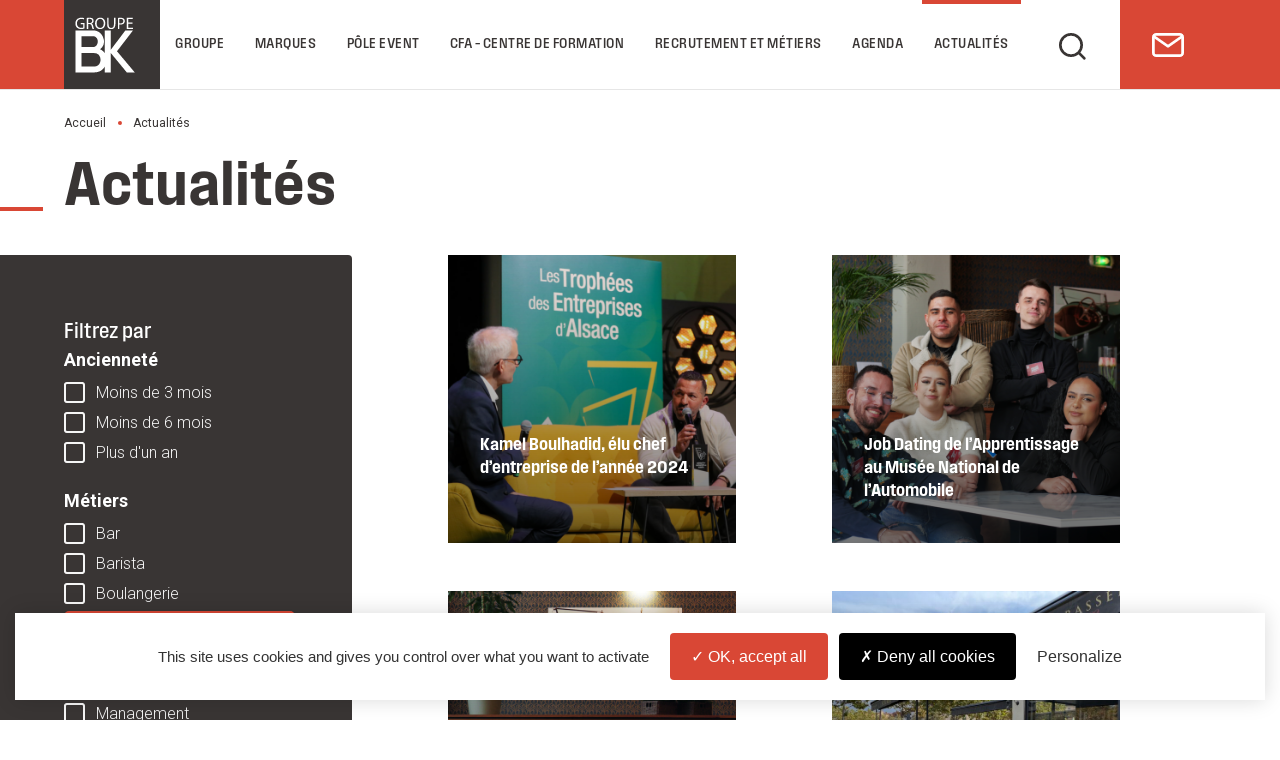

--- FILE ---
content_type: text/html; charset=UTF-8
request_url: https://www.groupebk.com/actualites/page/7/
body_size: 18972
content:
<!doctype html>
<html lang="en">
<head> <script type="text/javascript">if(!gform){document.addEventListener("gform_main_scripts_loaded",function(){gform.scriptsLoaded=!0}),window.addEventListener("DOMContentLoaded",function(){gform.domLoaded=!0});var gform={domLoaded:!1,scriptsLoaded:!1,initializeOnLoaded:function(o){gform.domLoaded&&gform.scriptsLoaded?o():!gform.domLoaded&&gform.scriptsLoaded?window.addEventListener("DOMContentLoaded",o):document.addEventListener("gform_main_scripts_loaded",o)},hooks:{action:{},filter:{}},addAction:function(o,n,r,t){gform.addHook("action",o,n,r,t)},addFilter:function(o,n,r,t){gform.addHook("filter",o,n,r,t)},doAction:function(o){gform.doHook("action",o,arguments)},applyFilters:function(o){return gform.doHook("filter",o,arguments)},removeAction:function(o,n){gform.removeHook("action",o,n)},removeFilter:function(o,n,r){gform.removeHook("filter",o,n,r)},addHook:function(o,n,r,t,i){null==gform.hooks[o][n]&&(gform.hooks[o][n]=[]);var e=gform.hooks[o][n];null==i&&(i=n+"_"+e.length),null==t&&(t=10),gform.hooks[o][n].push({tag:i,callable:r,priority:t})},doHook:function(o,n,r){if(r=Array.prototype.slice.call(r,1),null!=gform.hooks[o][n]){var t,i=gform.hooks[o][n];i.sort(function(o,n){return o.priority-n.priority});for(var e=0;e<i.length;e++)"function"!=typeof(t=i[e].callable)&&(t=window[t]),"action"==o?t.apply(null,r):r[0]=t.apply(null,r)}if("filter"==o)return r[0]},removeHook:function(o,n,r,t){if(null!=gform.hooks[o][n])for(var i=gform.hooks[o][n],e=i.length-1;0<=e;e--)null!=t&&t!=i[e].tag||null!=r&&r!=i[e].priority||i.splice(e,1)}}}</script>
	<meta charset="UTF-8">
	<meta name="viewport" content="width=device-width, initial-scale=1">
	<link rel="profile" href="https://gmpg.org/xfn/11">
	<meta name="theme-color" content="#AC8E58">
	<meta name="apple-mobile-web-app-capable" content="yes" />
	<meta name="apple-mobile-web-app-status-bar-style" content="#AC8E58" />
	<link rel="apple-touch-icon" sizes="180x180" href="https://www.groupebk.com/favicon/apple-touch-icon.png">
	<link rel="icon" type="image/png" sizes="32x32" href="https://www.groupebk.com/favicon/favicon-32x32.png">
	<link rel="icon" type="image/png" sizes="16x16" href="https://www.groupebk.com/favicon/favicon-16x16.png">
	<link rel="manifest" href="https://www.groupebk.com/favicon/site.webmanifest">
	
	<link rel="preconnect"
      href="https://fonts.gstatic.com"
      crossorigin />
	<link rel="preconnect"
      href="https://cdn.maptiler.com"
      crossorigin />
	<link rel="preconnect"
      href="https://cdnjs.cloudflare.com"
      crossorigin />
	<link rel="preload"
				as="style"
				href="https://fonts.googleapis.com/css2?family=Roboto:wght@300;400;700&display=swap" />

	<link rel="stylesheet"
				href="https://fonts.googleapis.com/css2?family=Roboto:wght@300;400;700&display=swap"
				media="print" onload="this.media='all'" />

	<noscript>
		<link rel="stylesheet"
					href="https://fonts.googleapis.com/css2?family=Roboto:wght@300;400;700&display=swap" />
	</noscript>

	<script> 
		var $buoop = {required:{e:-3,f:-3,o:-3,s:-1,c:-3},insecure:true,unsupported:true,api:2021.07 }; 
		function $buo_f(){
			var e = document.createElement("script");
			e.src = "//browser-update.org/update.min.js";
			document.body.appendChild(e);
		};
		try {document.addEventListener("DOMContentLoaded", $buo_f,false)}
		catch(e){window.attachEvent("onload", $buo_f)}
	</script>


		<script src="https://www.groupebk.com/wp-content/plugins/adv_cookie_rgpd/tarteaucitron/tarteaucitron.js"></script>
	<script type="text/javascript">
	var tarteaucitronExpireInDay = true
	var tarteaucitronForceExpire = 455;
	var tarteaucitronForceLanguage = "en";
	tarteaucitron.init({
			"hashtag": "#gestion-cookies", /* Ouverture automatique du panel avec le hashtag */
			"highPrivacy": true, /* désactiver le consentement implicite (en naviguant) ? */
			"orientation": "bottom", /* le bandeau doit être en haut (top) ou en bas (bottom) ? */
			// "orientation": "bottom",
			"adblocker": false, /* Afficher un message si un adblocker est détecté */
			"showAlertSmall": false, /* afficher le petit bandeau en bas à droite ? */
			"showIcon": false, /* Show cookie icon to manage cookies */
			"iconPosition": "BottomRight", /* Position of the icon between BottomRight, BottomLeft, TopRight and TopLeft */
			"DenyAllCta" : true, /* Show the deny all button */
    	"AcceptAllCta" : true, /* Show the accept all button when highPrivacy on */
			"cookieslist": true, /* Afficher la liste des cookies installés ? */
			"privacyUrl": "",
			// "moreInfoLink": true, /* Show more info link */
			// "readmoreLink": "https://google.fr", /* Change the default readmore link pointing to tarteaucitron.io */

			"removeCredit": true, /* supprimer le lien vers la source ? */
			"cookieName": "advisa-cookie", /* Nom de domaine sur lequel sera posé le cookie pour les sous-domaines */
			"mandatory": false /* Show a message about mandatory cookies */
	});
	</script>
<!-- Manifest added by SuperPWA - Progressive Web Apps Plugin For WordPress -->
<link rel="manifest" href="/superpwa-manifest.json">
<link rel="prefetch" href="/superpwa-manifest.json">
<meta name="theme-color" content="#393634">
<!-- / SuperPWA.com -->
<meta name='robots' content='index, follow, max-image-preview:large, max-snippet:-1, max-video-preview:-1' />

	<!-- This site is optimized with the Yoast SEO plugin v21.8 - https://yoast.com/wordpress/plugins/seo/ -->
	<title>Actualités - Groupe BK</title>
	<meta name="description" content="Retrouvez toutes les actualités liés au groupe BK" />
	<link rel="canonical" href="https://www.groupebk.com/actualites/" />
	<meta property="og:locale" content="en_US" />
	<meta property="og:type" content="article" />
	<meta property="og:title" content="Actualités - Groupe BK" />
	<meta property="og:description" content="Retrouvez toutes les actualités liés au groupe BK" />
	<meta property="og:url" content="https://www.groupebk.com/actualites/" />
	<meta property="og:site_name" content="Groupe BK" />
	<meta property="article:modified_time" content="2023-11-17T10:49:44+00:00" />
	<meta name="twitter:card" content="summary_large_image" />
	<script type="application/ld+json" class="yoast-schema-graph">{"@context":"https://schema.org","@graph":[{"@type":"WebPage","@id":"https://www.groupebk.com/actualites/","url":"https://www.groupebk.com/actualites/","name":"Actualités - Groupe BK","isPartOf":{"@id":"https://www.groupebk.com/#website"},"datePublished":"2021-05-19T14:46:49+00:00","dateModified":"2023-11-17T10:49:44+00:00","description":"Retrouvez toutes les actualités liés au groupe BK","inLanguage":"en-US","potentialAction":[{"@type":"ReadAction","target":["https://www.groupebk.com/actualites/"]}]},{"@type":"WebSite","@id":"https://www.groupebk.com/#website","url":"https://www.groupebk.com/","name":"Groupe BK","description":"","potentialAction":[{"@type":"SearchAction","target":{"@type":"EntryPoint","urlTemplate":"https://www.groupebk.com/?s={search_term_string}"},"query-input":"required name=search_term_string"}],"inLanguage":"en-US"}]}</script>
	<!-- / Yoast SEO plugin. -->


<link rel='dns-prefetch' href='//www.groupebk.com' />
<link rel='dns-prefetch' href='//cdnjs.cloudflare.com' />
<link rel='dns-prefetch' href='//unpkg.com' />
<link rel='dns-prefetch' href='//cdn.maptiler.com' />
<link rel='dns-prefetch' href='//use.typekit.net' />
<link rel='dns-prefetch' href='//fonts.googleapis.com' />
<link rel="alternate" type="application/rss+xml" title="Groupe BK &raquo; Feed" href="https://www.groupebk.com/feed/" />
<link rel="alternate" type="application/rss+xml" title="Groupe BK &raquo; Comments Feed" href="https://www.groupebk.com/comments/feed/" />
<link rel="alternate" title="oEmbed (JSON)" type="application/json+oembed" href="https://www.groupebk.com/wp-json/oembed/1.0/embed?url=https%3A%2F%2Fwww.groupebk.com%2Factualites%2F" />
<link rel="alternate" title="oEmbed (XML)" type="text/xml+oembed" href="https://www.groupebk.com/wp-json/oembed/1.0/embed?url=https%3A%2F%2Fwww.groupebk.com%2Factualites%2F&#038;format=xml" />
<style id='wp-img-auto-sizes-contain-inline-css'>
img:is([sizes=auto i],[sizes^="auto," i]){contain-intrinsic-size:3000px 1500px}
/*# sourceURL=wp-img-auto-sizes-contain-inline-css */
</style>
<style id='wp-emoji-styles-inline-css'>

	img.wp-smiley, img.emoji {
		display: inline !important;
		border: none !important;
		box-shadow: none !important;
		height: 1em !important;
		width: 1em !important;
		margin: 0 0.07em !important;
		vertical-align: -0.1em !important;
		background: none !important;
		padding: 0 !important;
	}
/*# sourceURL=wp-emoji-styles-inline-css */
</style>
<style id='classic-theme-styles-inline-css'>
/*! This file is auto-generated */
.wp-block-button__link{color:#fff;background-color:#32373c;border-radius:9999px;box-shadow:none;text-decoration:none;padding:calc(.667em + 2px) calc(1.333em + 2px);font-size:1.125em}.wp-block-file__button{background:#32373c;color:#fff;text-decoration:none}
/*# sourceURL=/wp-includes/css/classic-themes.min.css */
</style>
<link rel='stylesheet' id='custom-typekit-css-css' href='https://use.typekit.net/hsh0rxv.css?ver=1.0.18' media='all' />
<link rel='stylesheet' id='wpex-font-awesome-css' href='https://www.groupebk.com/wp-content/plugins/wp-timelines/css/font-awesome/css/font-awesome.min.css?ver=6.9' media='all' />
<link rel='stylesheet' id='wpex-google-fonts-css' href='//fonts.googleapis.com/css?family=Source+Sans+Pro%7CRoboto%7CRoboto&#038;ver=1.0.0' media='all' />
<link rel='stylesheet' id='wpex-ex_s_lick-css' href='https://www.groupebk.com/wp-content/plugins/wp-timelines/js/ex_s_lick/ex_s_lick.css?ver=6.9' media='all' />
<link rel='stylesheet' id='wpex-ex_s_lick-theme-css' href='https://www.groupebk.com/wp-content/plugins/wp-timelines/js/ex_s_lick/ex_s_lick-theme.css?ver=6.9' media='all' />
<link rel='stylesheet' id='wpex-timeline-animate-css' href='https://www.groupebk.com/wp-content/plugins/wp-timelines/css/animate.css?ver=6.9' media='all' />
<link rel='stylesheet' id='wpex-timeline-css-css' href='https://www.groupebk.com/wp-content/plugins/wp-timelines/css/style.css?ver=6.9' media='all' />
<link rel='stylesheet' id='wpex-timeline-sidebyside-css' href='https://www.groupebk.com/wp-content/plugins/wp-timelines/css/style-sidebyside.css?ver=6.9' media='all' />
<link rel='stylesheet' id='wpex-horiz-css-css' href='https://www.groupebk.com/wp-content/plugins/wp-timelines/css/horiz-style.css?ver=3.2' media='all' />
<link rel='stylesheet' id='wpex-timeline-dark-css-css' href='https://www.groupebk.com/wp-content/plugins/wp-timelines/css/dark.css?ver=6.9' media='all' />
<style id='wpex-timeline-dark-css-inline-css'>
    .wpex-timeline > li .wpex-timeline-icon .fa{font-weight: normal;}
    	.wpextl-loadicon,
    .wpextl-loadicon::before,
	.wpextl-loadicon::after{ border-left-color:#d94735}
    .wpex-filter > .fa,
    .wpex-endlabel.wpex-loadmore span, .wpex-tltitle.wpex-loadmore span, .wpex-loadmore .loadmore-timeline,
    .wpex-timeline-list.show-icon .wpex-timeline > li:after, .wpex-timeline-list.show-icon .wpex-timeline > li:first-child:before,
    .wpex-timeline-list.show-icon .wpex-timeline.style-center > li .wpex-content-left .wpex-leftdate,
    .wpex-timeline-list.show-icon li .wpex-timeline-icon .fa,
    .wpex .timeline-details .wptl-readmore > a:hover,
    .wpex-spinner > div,
    .wpex.horizontal-timeline .ex_s_lick-prev:hover, .wpex.horizontal-timeline .ex_s_lick-next:hover,
    .wpex.horizontal-timeline .horizontal-content .ex_s_lick-next:hover,
    .wpex.horizontal-timeline .horizontal-content .ex_s_lick-prev:hover,
    .wpex.horizontal-timeline .horizontal-nav li.ex_s_lick-current span.tl-point:before,
    .wpex.horizontal-timeline.tl-hozsteps .horizontal-nav li.ex_s_lick-current span.tl-point i,
    .timeline-navigation a.btn,
    .timeline-navigation div > a,
    .wpex.horizontal-timeline.ex-multi-item .horizontal-nav li .wpex_point:before,
    .wpex.horizontal-timeline.ex-multi-item .horizontal-nav li.ex_s_lick-current .wpex_point:before,
    .wpex.wpex-horizontal-3.ex-multi-item .horizontal-nav  h2 a,
    .wpex-timeline-list:not(.show-icon) .wptl-feature-name span,
    .wpex.horizontal-timeline.ex-multi-item:not(.wpex-horizontal-4) .horizontal-nav li span.wpex_point,
    .wpex.horizontal-timeline.ex-multi-item:not(.wpex-horizontal-4) .horizontal-nav li span.wpex_point,
    .show-wide_img .wpex-timeline > li .wpex-timeline-time span.tll-date,
    .wpex-timeline-list.show-bg.left-tl li .wpex-timeline-label .wpex-content-left .wpex-leftdate,
    .wpex-timeline-list.show-simple:not(.show-simple-bod) ul li .wpex-timeline-time .tll-date,
    .show-box-color .tlb-time,
    .sidebyside-tl.show-classic span.tll-date,
    .wptl-back-to-list a,
    .wpex-timeline > li .wpex-timeline-icon .fa{ background:#d94735}
    .wpex-timeline-list.show-icon li .wpex-timeline-icon .fa:before,
    .wpex-filter span.active,
    .wpex-timeline-list.show-simple.show-simple-bod ul li .wpex-timeline-time .tll-date,
    .wpex-timeline-list.show-simple .wptl-readmore-center a,
    .wpex.horizontal-timeline .ex_s_lick-prev, .wpex.horizontal-timeline .ex_s_lick-next,
    .wpex.horizontal-timeline.tl-hozsteps .horizontal-nav li.prev_item:not(.ex_s_lick-current) span.tl-point i,
    .wpex.horizontal-timeline.ex-multi-item .horizontal-nav li span.wpex_point i,
    .wpex-timeline-list.show-clean .wpex-timeline > li .wpex-timeline-label h2,
    .wpex-timeline-list.show-simple li .wpex-timeline-icon .fa:not(.no-icon):before,
    .wpex.horizontal-timeline .extl-hoz-sbs .horizontal-nav li span.tl-point i,
    .show-wide_img.left-tl .wpex-timeline > li .wpex-timeline-icon .fa:not(.no-icon):not(.icon-img):before,
    .wpex-timeline > li .wpex-timeline-time span:last-child{ color:#d94735}
    .wpex .timeline-details .wptl-readmore > a,
    .wpex.horizontal-timeline .ex_s_lick-prev:hover, .wpex.horizontal-timeline .ex_s_lick-next:hover,
    .wpex.horizontal-timeline .horizontal-content .ex_s_lick-next:hover,
    .wpex.horizontal-timeline .horizontal-content .ex_s_lick-prev:hover,
    .wpex.horizontal-timeline .horizontal-nav li.ex_s_lick-current span.tl-point:before,
    .wpex.horizontal-timeline .ex_s_lick-prev, .wpex.horizontal-timeline .ex_s_lick-next,
    .wpex.horizontal-timeline .timeline-pos-select,
    .wpex.horizontal-timeline .horizontal-nav li.prev_item span.tl-point:before,
    .wpex.horizontal-timeline.tl-hozsteps .horizontal-nav li.ex_s_lick-current span.tl-point i,
    .wpex.horizontal-timeline.tl-hozsteps .timeline-hr, .wpex.horizontal-timeline.tl-hozsteps .timeline-pos-select,
    .wpex.horizontal-timeline.tl-hozsteps .horizontal-nav li.prev_item span.tl-point i,
    .wpex-timeline-list.left-tl.show-icon .wptl-feature-name,
    .wpex-timeline-list.show-icon .wptl-feature-name span,
    .wpex.horizontal-timeline.ex-multi-item .horizontal-nav li span.wpex_point i,
    .wpex.horizontal-timeline.ex-multi-item.wpex-horizontal-4 .wpextt_templates .wptl-readmore a,
    .wpex-timeline-list.show-box-color .style-center > li:nth-child(odd) .wpex-timeline-label,
	.wpex-timeline-list.show-box-color .style-center > li .wpex-timeline-label,
	.wpex-timeline-list.show-box-color .style-center > li:nth-child(odd) .wpex-timeline-icon .fa:after,
    .extl-lb .gslide-description.description-right h3.lb-title:after,
    .wpex.horizontal-timeline.ex-multi-item .extl-hoz-sbs.style-7 .extl-sbd-details,
	.wpex-timeline-list.show-box-color li .wpex-timeline-icon i:after,
    .wpex.horizontal-timeline .extl-hoz-sbs .horizontal-nav li span.tl-point i,
    .wpex.wpex-horizontal-3.ex-multi-item .horizontal-nav .wpextt_templates .wptl-readmore a{border-color: #d94735;}
    .wpex-timeline > li .wpex-timeline-label:before,
    .show-wide_img .wpex-timeline > li .wpex-timeline-time span.tll-date:before, 
    .wpex-timeline > li .wpex-timeline-label:before,
    .wpex-timeline-list.show-wide_img.left-tl .wpex-timeline > li .wpex-timeline-time span.tll-date:before,
    .wpex-timeline-list.show-icon.show-bg .wpex-timeline > li .wpex-timeline-label:after,
    .wpex-timeline-list.show-icon .wpex-timeline.style-center > li .wpex-timeline-label:after
    {border-right-color: #d94735;}
    .wpex-filter span,
    .wpex-timeline > li .wpex-timeline-label{border-left-color: #d94735;}
    .wpex-timeline-list.show-wide_img .wpex-timeline > li .timeline-details,
    .wpex.horizontal-timeline.ex-multi-item:not(.wpex-horizontal-4) .horizontal-nav li span.wpex_point:after{border-top-color: #d94735;}
    .wpex.wpex-horizontal-3.ex-multi-item .wpex-timeline-label .timeline-details:after{border-bottom-color: #d94735;}
    @media (min-width: 768px){
        .wpex-timeline.style-center > li:nth-child(odd) .wpex-timeline-label{border-right-color: #d94735;}
        .show-wide_img .wpex-timeline > li:nth-child(even) .wpex-timeline-time span.tll-date:before,
        .wpex-timeline.style-center > li:nth-child(odd) .wpex-timeline-label:before,
        .wpex-timeline-list.show-icon .style-center > li:nth-child(odd) .wpex-timeline-label:after{border-left-color: #d94735;}
    }
		.wpex-timeline-list,
    .wpex .wptl-excerpt,
    .wpex-single-timeline,
    .glightbox-clean .gslide-desc,
    .extl-hoz-sbd-ct,
	.wpex{font-family: "Roboto", sans-serif;}
    .wptl-excerpt,
    .glightbox-clean .gslide-desc,
    .extl-hoz-sbd-ct,
    .wptl-filter-box select,
    .wpex-timeline > li .wpex-timeline-label{color: #000000;}
    .wpex-timeline-list,
    .wpex .wptl-excerpt,
    .wpex-single-timeline,
	.wpex,
    .wptl-filter-box select,
    .glightbox-clean .gslide-desc,
    .wpex-timeline > li .wpex-timeline-label{font-size:1.6rem;}
	.wpex-single-timeline h1.tl-title,
	.wpex-timeline-list.show-icon li .wpex-content-left,
    .wpex-timeline-list .wptl-feature-name span,
    .wpex .wpex-dates a, .wpex h2, .wpex h2 a, .wpex .timeline-details h2,
    .wpex-timeline > li .wpex-timeline-time span:last-child,
    .extl-lb .gslide-description.description-right h3.lb-title,
    .wpex-timeline > li .wpex-timeline-label h2 a,
    .wpex.horizontal-timeline .extl-hoz-sbs h2 a, 
    .wpex.horizontal-timeline .wpex-timeline-label h2 a,
    .wpex .timeline-details h2{
        font-family: "Roboto", sans-serif;        color:#000000;    }
	.wpex-single-timeline h1.tl-title,
    .wpex-timeline-list .wptl-feature-name span,
    .wpex-timeline > li .wpex-timeline-time span:last-child,
    .extl-lb .gslide-description.description-right h3.lb-title,
	.wpex h2, .wpex h2 a, .wpex .timeline-details h2, .wpex .timeline-details h2{font-size: clamp(2.8rem,calc(2.24rem + 1.75vw),5.6rem);}
	.timeline-media > a{display: inline-block; box-shadow: none;}
    .wpex-timeline > li .wpex-timeline-label h2 a,
    .wpex-timeline-icon > a,
    .wpex.horizontal-timeline .wpex-timeline-label h2 a,
    .timeline-media > a, time.wpex-timeline-time > a, .wpex-leftdate + a, a.img-left { pointer-events: none;} .wptl-readmore-center, .wptl-readmore { display: none !important;} 
    .wpex-timeline-list.left-tl.wptl-lightbox .wpex-leftdate + a,
    .wpex-timeline-list.wptl-lightbox a.img-left {
        pointer-events: auto;
    }
    
/*# sourceURL=wpex-timeline-dark-css-inline-css */
</style>
<link rel='stylesheet' id='leaflet-css-print-css' href='https://cdnjs.cloudflare.com/ajax/libs/leaflet/1.0.3/leaflet.css' media='all' />
<link rel='stylesheet' id='mapbox-gl-css-print-css' href='https://cdn.maptiler.com/mapbox-gl-js/v1.5.1/mapbox-gl.css' media='all' />
<link rel='stylesheet' id='gpbk-vendorcss-print-css' href='https://www.groupebk.com/wp-content/themes/groupe-bk/build/css/vendor/vendors.css' media='all' />
<link rel='stylesheet' id='gpbk-style-css' href='https://www.groupebk.com/wp-content/themes/groupe-bk/build/css/groupebk.css' media='all' />
<link rel='stylesheet' id='fullcalendar-style-css' href='https://cdnjs.cloudflare.com/ajax/libs/fullcalendar/3.9.0/fullcalendar.css?ver=6.9' media='all' />
<link rel='stylesheet' id='font-awesome-css' href='https://cdnjs.cloudflare.com/ajax/libs/font-awesome/5.15.4/css/all.min.css?ver=5.15.4' media='all' />
<link rel='stylesheet' id='slick-css-css' href='https://cdnjs.cloudflare.com/ajax/libs/slick-carousel/1.9.0/slick.css?ver=6.9' media='all' />
<link rel='stylesheet' id='slick-theme-css-css' href='https://cdnjs.cloudflare.com/ajax/libs/slick-carousel/1.9.0/slick-theme.css?ver=6.9' media='all' />
<script src="https://www.groupebk.com/wp-includes/js/jquery/jquery.min.js?ver=3.7.1" id="jquery-core-js"></script>
<script src="https://www.groupebk.com/wp-includes/js/jquery/jquery-migrate.min.js?ver=3.4.1" id="jquery-migrate-js"></script>
<script src="https://cdnjs.cloudflare.com/ajax/libs/fullcalendar/6.1.11/index.global.js?ver=6.9" id="fullcalendar-js"></script>
<script src="https://cdnjs.cloudflare.com/ajax/libs/bodymovin/5.7.12/lottie.min.js" id="lottie-js-js"></script>
<script src="https://cdnjs.cloudflare.com/ajax/libs/leaflet/1.0.3/leaflet.js" id="leaflet-js-js"></script>
<script src="https://www.groupebk.com/wp-content/themes/groupe-bk/build/js/customjs.js?ver=6.9" id="custom-js-bk-js"></script>
<script src="https://unpkg.com/leaflet.markercluster@1.4.1/dist/leaflet.markercluster.js" id="leaflet-cluster-js-js"></script>
<script defer src="https://cdn.maptiler.com/mapbox-gl-js/v1.5.1/mapbox-gl.js" id="mapbox-gl-js-defer-js"></script>
<script defer src="https://cdn.maptiler.com/mapbox-gl-leaflet/latest/leaflet-mapbox-gl.js" id="mapbox-gl-leaflet-js-defer-js"></script>
<link rel="https://api.w.org/" href="https://www.groupebk.com/wp-json/" /><link rel="alternate" title="JSON" type="application/json" href="https://www.groupebk.com/wp-json/wp/v2/pages/12" /><link rel="EditURI" type="application/rsd+xml" title="RSD" href="https://www.groupebk.com/xmlrpc.php?rsd" />
<meta name="generator" content="WordPress 6.9" />
<link rel='shortlink' href='https://www.groupebk.com/?p=12' />
<link rel="icon" href="https://www.groupebk.com/wp-content/uploads/2023/09/logo-officiel-black.svg" sizes="32x32" />
<link rel="icon" href="https://www.groupebk.com/wp-content/uploads/2023/09/logo-officiel-black.svg" sizes="192x192" />
<link rel="apple-touch-icon" href="https://www.groupebk.com/wp-content/uploads/2023/09/logo-officiel-black.svg" />
<meta name="msapplication-TileImage" content="https://www.groupebk.com/wp-content/uploads/2023/09/logo-officiel-black.svg" />
<style id='wp-block-paragraph-inline-css'>
.is-small-text{font-size:.875em}.is-regular-text{font-size:1em}.is-large-text{font-size:2.25em}.is-larger-text{font-size:3em}.has-drop-cap:not(:focus):first-letter{float:left;font-size:8.4em;font-style:normal;font-weight:100;line-height:.68;margin:.05em .1em 0 0;text-transform:uppercase}body.rtl .has-drop-cap:not(:focus):first-letter{float:none;margin-left:.1em}p.has-drop-cap.has-background{overflow:hidden}:root :where(p.has-background){padding:1.25em 2.375em}:where(p.has-text-color:not(.has-link-color)) a{color:inherit}p.has-text-align-left[style*="writing-mode:vertical-lr"],p.has-text-align-right[style*="writing-mode:vertical-rl"]{rotate:180deg}
/*# sourceURL=https://www.groupebk.com/wp-includes/blocks/paragraph/style.min.css */
</style>
<style id='global-styles-inline-css'>
:root{--wp--preset--aspect-ratio--square: 1;--wp--preset--aspect-ratio--4-3: 4/3;--wp--preset--aspect-ratio--3-4: 3/4;--wp--preset--aspect-ratio--3-2: 3/2;--wp--preset--aspect-ratio--2-3: 2/3;--wp--preset--aspect-ratio--16-9: 16/9;--wp--preset--aspect-ratio--9-16: 9/16;--wp--preset--color--black: #000000;--wp--preset--color--cyan-bluish-gray: #abb8c3;--wp--preset--color--white: #ffffff;--wp--preset--color--pale-pink: #f78da7;--wp--preset--color--vivid-red: #cf2e2e;--wp--preset--color--luminous-vivid-orange: #ff6900;--wp--preset--color--luminous-vivid-amber: #fcb900;--wp--preset--color--light-green-cyan: #7bdcb5;--wp--preset--color--vivid-green-cyan: #00d084;--wp--preset--color--pale-cyan-blue: #8ed1fc;--wp--preset--color--vivid-cyan-blue: #0693e3;--wp--preset--color--vivid-purple: #9b51e0;--wp--preset--gradient--vivid-cyan-blue-to-vivid-purple: linear-gradient(135deg,rgb(6,147,227) 0%,rgb(155,81,224) 100%);--wp--preset--gradient--light-green-cyan-to-vivid-green-cyan: linear-gradient(135deg,rgb(122,220,180) 0%,rgb(0,208,130) 100%);--wp--preset--gradient--luminous-vivid-amber-to-luminous-vivid-orange: linear-gradient(135deg,rgb(252,185,0) 0%,rgb(255,105,0) 100%);--wp--preset--gradient--luminous-vivid-orange-to-vivid-red: linear-gradient(135deg,rgb(255,105,0) 0%,rgb(207,46,46) 100%);--wp--preset--gradient--very-light-gray-to-cyan-bluish-gray: linear-gradient(135deg,rgb(238,238,238) 0%,rgb(169,184,195) 100%);--wp--preset--gradient--cool-to-warm-spectrum: linear-gradient(135deg,rgb(74,234,220) 0%,rgb(151,120,209) 20%,rgb(207,42,186) 40%,rgb(238,44,130) 60%,rgb(251,105,98) 80%,rgb(254,248,76) 100%);--wp--preset--gradient--blush-light-purple: linear-gradient(135deg,rgb(255,206,236) 0%,rgb(152,150,240) 100%);--wp--preset--gradient--blush-bordeaux: linear-gradient(135deg,rgb(254,205,165) 0%,rgb(254,45,45) 50%,rgb(107,0,62) 100%);--wp--preset--gradient--luminous-dusk: linear-gradient(135deg,rgb(255,203,112) 0%,rgb(199,81,192) 50%,rgb(65,88,208) 100%);--wp--preset--gradient--pale-ocean: linear-gradient(135deg,rgb(255,245,203) 0%,rgb(182,227,212) 50%,rgb(51,167,181) 100%);--wp--preset--gradient--electric-grass: linear-gradient(135deg,rgb(202,248,128) 0%,rgb(113,206,126) 100%);--wp--preset--gradient--midnight: linear-gradient(135deg,rgb(2,3,129) 0%,rgb(40,116,252) 100%);--wp--preset--font-size--small: 13px;--wp--preset--font-size--medium: 20px;--wp--preset--font-size--large: 36px;--wp--preset--font-size--x-large: 42px;--wp--preset--spacing--20: 0.44rem;--wp--preset--spacing--30: 0.67rem;--wp--preset--spacing--40: 1rem;--wp--preset--spacing--50: 1.5rem;--wp--preset--spacing--60: 2.25rem;--wp--preset--spacing--70: 3.38rem;--wp--preset--spacing--80: 5.06rem;--wp--preset--shadow--natural: 6px 6px 9px rgba(0, 0, 0, 0.2);--wp--preset--shadow--deep: 12px 12px 50px rgba(0, 0, 0, 0.4);--wp--preset--shadow--sharp: 6px 6px 0px rgba(0, 0, 0, 0.2);--wp--preset--shadow--outlined: 6px 6px 0px -3px rgb(255, 255, 255), 6px 6px rgb(0, 0, 0);--wp--preset--shadow--crisp: 6px 6px 0px rgb(0, 0, 0);}:where(.is-layout-flex){gap: 0.5em;}:where(.is-layout-grid){gap: 0.5em;}body .is-layout-flex{display: flex;}.is-layout-flex{flex-wrap: wrap;align-items: center;}.is-layout-flex > :is(*, div){margin: 0;}body .is-layout-grid{display: grid;}.is-layout-grid > :is(*, div){margin: 0;}:where(.wp-block-columns.is-layout-flex){gap: 2em;}:where(.wp-block-columns.is-layout-grid){gap: 2em;}:where(.wp-block-post-template.is-layout-flex){gap: 1.25em;}:where(.wp-block-post-template.is-layout-grid){gap: 1.25em;}.has-black-color{color: var(--wp--preset--color--black) !important;}.has-cyan-bluish-gray-color{color: var(--wp--preset--color--cyan-bluish-gray) !important;}.has-white-color{color: var(--wp--preset--color--white) !important;}.has-pale-pink-color{color: var(--wp--preset--color--pale-pink) !important;}.has-vivid-red-color{color: var(--wp--preset--color--vivid-red) !important;}.has-luminous-vivid-orange-color{color: var(--wp--preset--color--luminous-vivid-orange) !important;}.has-luminous-vivid-amber-color{color: var(--wp--preset--color--luminous-vivid-amber) !important;}.has-light-green-cyan-color{color: var(--wp--preset--color--light-green-cyan) !important;}.has-vivid-green-cyan-color{color: var(--wp--preset--color--vivid-green-cyan) !important;}.has-pale-cyan-blue-color{color: var(--wp--preset--color--pale-cyan-blue) !important;}.has-vivid-cyan-blue-color{color: var(--wp--preset--color--vivid-cyan-blue) !important;}.has-vivid-purple-color{color: var(--wp--preset--color--vivid-purple) !important;}.has-black-background-color{background-color: var(--wp--preset--color--black) !important;}.has-cyan-bluish-gray-background-color{background-color: var(--wp--preset--color--cyan-bluish-gray) !important;}.has-white-background-color{background-color: var(--wp--preset--color--white) !important;}.has-pale-pink-background-color{background-color: var(--wp--preset--color--pale-pink) !important;}.has-vivid-red-background-color{background-color: var(--wp--preset--color--vivid-red) !important;}.has-luminous-vivid-orange-background-color{background-color: var(--wp--preset--color--luminous-vivid-orange) !important;}.has-luminous-vivid-amber-background-color{background-color: var(--wp--preset--color--luminous-vivid-amber) !important;}.has-light-green-cyan-background-color{background-color: var(--wp--preset--color--light-green-cyan) !important;}.has-vivid-green-cyan-background-color{background-color: var(--wp--preset--color--vivid-green-cyan) !important;}.has-pale-cyan-blue-background-color{background-color: var(--wp--preset--color--pale-cyan-blue) !important;}.has-vivid-cyan-blue-background-color{background-color: var(--wp--preset--color--vivid-cyan-blue) !important;}.has-vivid-purple-background-color{background-color: var(--wp--preset--color--vivid-purple) !important;}.has-black-border-color{border-color: var(--wp--preset--color--black) !important;}.has-cyan-bluish-gray-border-color{border-color: var(--wp--preset--color--cyan-bluish-gray) !important;}.has-white-border-color{border-color: var(--wp--preset--color--white) !important;}.has-pale-pink-border-color{border-color: var(--wp--preset--color--pale-pink) !important;}.has-vivid-red-border-color{border-color: var(--wp--preset--color--vivid-red) !important;}.has-luminous-vivid-orange-border-color{border-color: var(--wp--preset--color--luminous-vivid-orange) !important;}.has-luminous-vivid-amber-border-color{border-color: var(--wp--preset--color--luminous-vivid-amber) !important;}.has-light-green-cyan-border-color{border-color: var(--wp--preset--color--light-green-cyan) !important;}.has-vivid-green-cyan-border-color{border-color: var(--wp--preset--color--vivid-green-cyan) !important;}.has-pale-cyan-blue-border-color{border-color: var(--wp--preset--color--pale-cyan-blue) !important;}.has-vivid-cyan-blue-border-color{border-color: var(--wp--preset--color--vivid-cyan-blue) !important;}.has-vivid-purple-border-color{border-color: var(--wp--preset--color--vivid-purple) !important;}.has-vivid-cyan-blue-to-vivid-purple-gradient-background{background: var(--wp--preset--gradient--vivid-cyan-blue-to-vivid-purple) !important;}.has-light-green-cyan-to-vivid-green-cyan-gradient-background{background: var(--wp--preset--gradient--light-green-cyan-to-vivid-green-cyan) !important;}.has-luminous-vivid-amber-to-luminous-vivid-orange-gradient-background{background: var(--wp--preset--gradient--luminous-vivid-amber-to-luminous-vivid-orange) !important;}.has-luminous-vivid-orange-to-vivid-red-gradient-background{background: var(--wp--preset--gradient--luminous-vivid-orange-to-vivid-red) !important;}.has-very-light-gray-to-cyan-bluish-gray-gradient-background{background: var(--wp--preset--gradient--very-light-gray-to-cyan-bluish-gray) !important;}.has-cool-to-warm-spectrum-gradient-background{background: var(--wp--preset--gradient--cool-to-warm-spectrum) !important;}.has-blush-light-purple-gradient-background{background: var(--wp--preset--gradient--blush-light-purple) !important;}.has-blush-bordeaux-gradient-background{background: var(--wp--preset--gradient--blush-bordeaux) !important;}.has-luminous-dusk-gradient-background{background: var(--wp--preset--gradient--luminous-dusk) !important;}.has-pale-ocean-gradient-background{background: var(--wp--preset--gradient--pale-ocean) !important;}.has-electric-grass-gradient-background{background: var(--wp--preset--gradient--electric-grass) !important;}.has-midnight-gradient-background{background: var(--wp--preset--gradient--midnight) !important;}.has-small-font-size{font-size: var(--wp--preset--font-size--small) !important;}.has-medium-font-size{font-size: var(--wp--preset--font-size--medium) !important;}.has-large-font-size{font-size: var(--wp--preset--font-size--large) !important;}.has-x-large-font-size{font-size: var(--wp--preset--font-size--x-large) !important;}
/*# sourceURL=global-styles-inline-css */
</style>
<meta name="generator" content="WP Rocket 3.19.3" data-wpr-features="wpr_preload_links" /></head>

<body class="paged wp-singular page-template-default page page-id-12 paged-7 page-paged-7 wp-theme-groupe-bk no-sidebar">
<div data-rocket-location-hash="54257ff4dc2eb7aae68fa23eb5f11e06" id="page" class="site">
	<div data-rocket-location-hash="24a9a076dbb7f755d77509c41bddc5eb" class="wrapper__video__overlay">
		<button class="btn btn--tertiary btn--tertiary--small icon icon-close"></button>
	</div>
	<a class="skip-link screen-reader-text" href="#primary">Skip to content</a>

	<header data-rocket-location-hash="9743db0d800bfb6875b0e0fac69da23c" class="header">
		<div data-rocket-location-hash="be18a98c13670620236cf78859dbe10e" class="header__wrapper">
			<div class="header__languages">
							</div>
			<div class="header__logo">
													<a href="https://www.groupebk.com" class="header__logo__wrapper">
						<img class="logo" src="https://www.groupebk.com/wp-content/uploads/2021/05/logo-officiel-white.svg" alt="logo_officiel_blanc_groupe_BK" width="320" height="320" />
					</a>
									
			</div><!-- .header__logo -->
			<div></div>
			<!--<nav class="header__menu" role="navigation">
				<ul class="primary-menu">
									</ul>
			</nav>-->
			<nav class="header__menu" role="navigation">
				<ul class="primary-menu">
					<li class="menu-item menu-item-type-post_type menu-item-object-page menu-item-17"><a href="https://www.groupebk.com/le-groupe-bk/" class="mega-menu-link">Groupe</a><div class="mega-menu-content"></li>
<li class="noArrow menu-item menu-item-type-post_type menu-item-object-page menu-item-has-children mega-menu menu-item-16"><a href="https://www.groupebk.com/les-enseignes/" class="mega-menu-link">Marques</a><div class="mega-menu-content">
<ul class="sub-menu">
	<li class="menu-item menu-item-type-custom menu-item-object-custom menu-item-4046"><a href="/enseignes/dominos-pizzas/">Domino&#8217;s</a></li>
	<li class="menu-item menu-item-type-custom menu-item-object-custom menu-item-4047"><a href="/enseignes/resto-sushis/">sushi&#8217;s</a></li>
	<li class="menu-item menu-item-type-custom menu-item-object-custom menu-item-4048"><a href="/enseignes/starbucks-coffee/">Starbucks</a></li>
	<li class="menu-item menu-item-type-custom menu-item-object-custom menu-item-4049"><a href="/enseignes/au-bureau/">Au bureau</a></li>
	<li class="menu-item menu-item-type-custom menu-item-object-custom menu-item-4050"><a href="/enseignes/otacos/">O&#8217;TACOS</a></li>
	<li class="menu-item menu-item-type-custom menu-item-object-custom menu-item-4051"><a href="/enseignes/paul/">PAUL</a></li>
	<li class="menu-item menu-item-type-custom menu-item-object-custom menu-item-4052"><a href="/enseignes/hippopotamus/">Hippopotamus</a></li>
	<li class="menu-item menu-item-type-custom menu-item-object-custom menu-item-4053"><a href="/enseignes/volfoni/">Volfoni</a></li>
	<li class="menu-item menu-item-type-custom menu-item-object-custom menu-item-4054"><a href="/enseignes/leon/">Léon</a></li>
	<li class="menu-item menu-item-type-custom menu-item-object-custom menu-item-4056"><a href="/enseignes/nomad/">Nomad Café</a></li>
	<li class="menu-item menu-item-type-custom menu-item-object-custom menu-item-4055"><a href="/enseignes/bk-ambitions/">BK Ambitions</a></li>
	<li class="menu-item menu-item-type-custom menu-item-object-custom menu-item-4057"><a href="/enseignes/joyo/">Joyo</a></li>
	<li class="menu-item menu-item-type-custom menu-item-object-custom menu-item-5517"><a href="/olivias-garden/">Olivia&#8217;s garden</a></li>
	<li class="menu-item menu-item-type-custom menu-item-object-custom menu-item-4989"><a href="/enseignes/latelier/">L&#8217;atelier</a></li>
	<li class="menu-item menu-item-type-custom menu-item-object-custom menu-item-5427"><a href="/enseignes/winstub-factory/">Winstub Factory</a></li>
	<li class="menu-item menu-item-type-custom menu-item-object-custom menu-item-5647"><a href="/enseignes/audace/">Audace</a></li>
</ul>
</li>
<li class="menu-item menu-item-type-custom menu-item-object-custom menu-item-4310"><a href="/enseignes/300-soixante-degres/" class="mega-menu-link">Pôle Event</a><div class="mega-menu-content"></li>
<li class="menu-item menu-item-type-post_type menu-item-object-page menu-item-4165"><a href="https://www.groupebk.com/centre-de-formation/" class="mega-menu-link">CFA – Centre de formation</a><div class="mega-menu-content"></li>
<li class="menu-item menu-item-type-custom menu-item-object-custom menu-item-has-children mega-menu menu-item-4311"><a href="#" class="mega-menu-link">Recrutement et Métiers</a><div class="mega-menu-content">
<ul class="sub-menu">
	<li class="menu-item menu-item-type-post_type menu-item-object-page menu-item-4497"><a href="https://www.groupebk.com/metiers-et-carrieres/">Métiers &#038; Carrières</a></li>
	<li class="menu-item menu-item-type-post_type menu-item-object-page menu-item-4146"><a href="https://www.groupebk.com/recrutement/">Recrutement</a></li>
</ul>
</li>
<li class="menu-item menu-item-type-post_type menu-item-object-page menu-item-5163"><a href="https://www.groupebk.com/agenda/" class="mega-menu-link">Agenda</a><div class="mega-menu-content"></li>
<li class="menu-item menu-item-type-post_type menu-item-object-page current-menu-item page_item page-item-12 current_page_item menu-item-15 active "><a href="https://www.groupebk.com/actualites/" class="mega-menu-link">Actualités</a><div class="mega-menu-content"></li>
				</ul>
			</nav>

				<div class="header__menu__search">
					<span class="icon icon-search"></span>
					<div class="header__menu__search__wrapper">
						<form role="search"  method="get" class="search-form" action="https://www.groupebk.com/">
	<!-- <label for=""></label> -->
	<input type="text" id="search-form-1" class="search-field" value="" name="s" placeholder="Search&hellip;" autocomplete="off" />
	<input type="submit" class="search-submit" value="Search" />
</form>
						<div class="icon__wrapper">
							<span class="icon icon-close"></span>
						</div>
					</div>
				</div>
				<nav class="header__menu--secondary" role="navigation">
					<ul class="secondary-menu">
						<li id="menu-item-95" class="menu-item menu-item-type-post_type menu-item-object-page menu-item-95"><a href="https://www.groupebk.com/contact/"><span class="icon icon-mail"></span></a></li>
					</ul>
				</nav>
			<button class="header__menu--toggle" aria-expanded="false">
				<span class="toggle-inner">
					<span class="line"></span>
					<span class="line"></span>
					<span class="line"></span>
				</span>
			</button>
		</div>
		
<div class="menu-modal">


		<div class="menu-wrapper">

			<div class="menu-top">
				
					<nav class="mobile-menu" aria-label="Mobile" role="navigation">

						<ul class="modal-menu">

						<li id="menu-item-4401" class="menu-item menu-item-type-post_type menu-item-object-page menu-item-4401"><a href="https://www.groupebk.com/le-groupe-bk/">Le Groupe BK</a></li>
<li id="menu-item-4410" class="menu-item menu-item-type-custom menu-item-object-custom menu-item-has-children menu-item-4410"><a href="#">Marques</a>
<ul class="sub-menu">
	<li id="menu-item-4402" class="menu-item menu-item-type-post_type menu-item-object-page menu-item-4402"><a href="https://www.groupebk.com/les-enseignes/">Nos Marques</a></li>
	<li id="menu-item-4411" class="menu-item menu-item-type-custom menu-item-object-custom menu-item-4411"><a href="/enseignes/dominos-pizzas/">Dominos Pizzas</a></li>
	<li id="menu-item-4412" class="menu-item menu-item-type-custom menu-item-object-custom menu-item-4412"><a href="/enseignes/au-bureau/">Au bureau</a></li>
	<li id="menu-item-4413" class="menu-item menu-item-type-custom menu-item-object-custom menu-item-4413"><a href="/enseignes/hippopotamus/">Hippopotamus</a></li>
	<li id="menu-item-4414" class="menu-item menu-item-type-custom menu-item-object-custom menu-item-4414"><a href="/enseignes/nomad/">Nomad Café</a></li>
	<li id="menu-item-4415" class="menu-item menu-item-type-custom menu-item-object-custom menu-item-4415"><a href="/enseignes/300-soixante-degres/">300 soixante degrés</a></li>
	<li id="menu-item-4416" class="menu-item menu-item-type-custom menu-item-object-custom menu-item-4416"><a href="/enseignes/resto-sushis/">Resto sushi&#8217;s</a></li>
	<li id="menu-item-4417" class="menu-item menu-item-type-custom menu-item-object-custom menu-item-4417"><a href="/enseignes/otacos/">O&#8217;tacos</a></li>
	<li id="menu-item-4418" class="menu-item menu-item-type-custom menu-item-object-custom menu-item-4418"><a href="/enseignes/volfoni/">Volfoni</a></li>
	<li id="menu-item-4419" class="menu-item menu-item-type-custom menu-item-object-custom menu-item-4419"><a href="/enseignes/bk-ambitions/">BK Ambitions</a></li>
	<li id="menu-item-4420" class="menu-item menu-item-type-custom menu-item-object-custom menu-item-4420"><a href="/enseignes/starbucks-coffee/">Starbucks coffee</a></li>
	<li id="menu-item-4421" class="menu-item menu-item-type-custom menu-item-object-custom menu-item-4421"><a href="/enseignes/paul/">Paul</a></li>
	<li id="menu-item-4422" class="menu-item menu-item-type-custom menu-item-object-custom menu-item-4422"><a href="/enseignes/leon/">Léon</a></li>
	<li id="menu-item-4423" class="menu-item menu-item-type-custom menu-item-object-custom menu-item-4423"><a href="/enseignes/joyo/">Joyo</a></li>
	<li id="menu-item-5088" class="menu-item menu-item-type-custom menu-item-object-custom menu-item-5088"><a href="/enseignes/le-gatsby/">Le Gatsby</a></li>
</ul>
</li>
<li id="menu-item-4406" class="menu-item menu-item-type-custom menu-item-object-custom menu-item-4406"><a href="/enseignes/300-soixante-degres/">Pôle Event</a></li>
<li id="menu-item-4407" class="menu-item menu-item-type-post_type menu-item-object-page menu-item-4407"><a href="https://www.groupebk.com/centre-de-formation/">CFA – Centre de formation</a></li>
<li id="menu-item-4408" class="menu-item menu-item-type-custom menu-item-object-custom menu-item-has-children menu-item-4408"><a href="#">Recrutement et métiers</a>
<ul class="sub-menu">
	<li id="menu-item-4498" class="menu-item menu-item-type-post_type menu-item-object-page menu-item-4498"><a href="https://www.groupebk.com/metiers-et-carrieres/">Métiers &#038; Carrières</a></li>
	<li id="menu-item-4424" class="menu-item menu-item-type-post_type menu-item-object-page menu-item-4424"><a href="https://www.groupebk.com/recrutement/">Recrutement</a></li>
</ul>
</li>
<li id="menu-item-5164" class="menu-item menu-item-type-post_type menu-item-object-page menu-item-5164"><a href="https://www.groupebk.com/agenda/">Agenda</a></li>
<li id="menu-item-4409" class="menu-item menu-item-type-post_type menu-item-object-page current-menu-item page_item page-item-12 current_page_item menu-item-4409 active "><a href="https://www.groupebk.com/actualites/" aria-current="page">Actualités</a></li>

						</ul>

					</nav>

					
			</div><!-- .menu-top -->

			<div class="menu-bottom">

							</div><!-- .menu-bottom -->

		</div><!-- .menu-wrapper -->


</div><!-- .menu-modal -->
	</header><!-- #masthead -->

	<main id="primary" class="site-main">
    <article >
      <div class="container breadcrumbs"><span><span><a href="https://www.groupebk.com/">Accueil</a></span>  <span class="breadcrumb_last" aria-current="page">Actualités</span></span></div>	<header class="entry-header container">
		<h1 class="entry-title">Actualités</h1>	</header><!-- .entry-header -->

<article class="flex__bloc flex__bloc__news">
  <div class="container container__news">
    <button class="btn__filter btn btn--secondary btn--secondary--ghost icon icon-start icon-arrow-right">Filtres</button>
    <aside class="container__news__filter" data-aos="fade-in">
    <div class="bg--black has-bg">
        <button class="btn__filter--close btn btn--primary">x</button>
            <h2 class="h4 light">Filtrez par</h2>
        <form action="" method="get">
            <div class="form__group">
                <span class="form__group__title h6">Ancienneté</span>
                <div class="form__group__item custom__checkbox">
                <input type="checkbox" id="anciennete_3" name="anciennete" value="3"  />
                <label for="anciennete_3">Moins de 3 mois</label>
                </div>
                <div class="form__group__item custom__checkbox">
                <input type="checkbox" id="anciennete_6" name="anciennete" value="6"  />
                <label for="anciennete_6">Moins de 6 mois</label>
                </div>
                <div class="form__group__item custom__checkbox">
                <input type="checkbox" id="anciennete_12" name="anciennete" value="12"  />
                <label for="anciennete_12">Plus d'un an</label>
                </div>
            </div>
            <div class="form__group">
                <span class="form__group__title h6">Métiers</span>
                                <div class="form__group__item custom__checkbox">
                    <input type="checkbox" id="bar" name="metier" value="bar"  />
                    <label for="bar">Bar</label>
                </div>
                                <div class="form__group__item custom__checkbox">
                    <input type="checkbox" id="barista" name="metier" value="barista"  />
                    <label for="barista">Barista</label>
                </div>
                                <div class="form__group__item custom__checkbox">
                    <input type="checkbox" id="boulangerie" name="metier" value="boulangerie"  />
                    <label for="boulangerie">Boulangerie</label>
                </div>
                                <div class="form__group__item custom__checkbox">
                    <input type="checkbox" id="cuisine" name="metier" value="cuisine"  />
                    <label for="cuisine">Cuisine</label>
                </div>
                                <div class="form__group__item custom__checkbox">
                    <input type="checkbox" id="fonctions-support" name="metier" value="fonctions-support"  />
                    <label for="fonctions-support">Fonctions support</label>
                </div>
                                <div class="form__group__item custom__checkbox">
                    <input type="checkbox" id="livraison" name="metier" value="livraison"  />
                    <label for="livraison">Livraison</label>
                </div>
                                <div class="form__group__item custom__checkbox">
                    <input type="checkbox" id="management" name="metier" value="management"  />
                    <label for="management">Management</label>
                </div>
                                <div class="form__group__item custom__checkbox">
                    <input type="checkbox" id="service-en-salle-comptoir" name="metier" value="service-en-salle-comptoir"  />
                    <label for="service-en-salle-comptoir">Service en salle / comptoir</label>
                </div>
                            </div>
            <div class="form__group">
                <span class="form__group__title h6">Enseigne</span>
                                <div class="form__group__item custom__checkbox">
                    <input type="checkbox" id="au-bureau" name="enseigne" value="au-bureau"  />
                    <label for="au-bureau">Au Bureau</label>
                </div>
                                <div class="form__group__item custom__checkbox">
                    <input type="checkbox" id="audace" name="enseigne" value="audace"  />
                    <label for="audace">Audace</label>
                </div>
                                <div class="form__group__item custom__checkbox">
                    <input type="checkbox" id="bk-ambitions" name="enseigne" value="bk-ambitions"  />
                    <label for="bk-ambitions">BK AMBITIONS</label>
                </div>
                                <div class="form__group__item custom__checkbox">
                    <input type="checkbox" id="dominos-pizzas" name="enseigne" value="dominos-pizzas"  />
                    <label for="dominos-pizzas">Domino&#8217;s Pizza</label>
                </div>
                                <div class="form__group__item custom__checkbox">
                    <input type="checkbox" id="hippopotamus" name="enseigne" value="hippopotamus"  />
                    <label for="hippopotamus">Hippopotamus</label>
                </div>
                                <div class="form__group__item custom__checkbox">
                    <input type="checkbox" id="joyo" name="enseigne" value="joyo"  />
                    <label for="joyo">Jōyō</label>
                </div>
                                <div class="form__group__item custom__checkbox">
                    <input type="checkbox" id="latelier" name="enseigne" value="latelier"  />
                    <label for="latelier">L&#8217;atelier</label>
                </div>
                                <div class="form__group__item custom__checkbox">
                    <input type="checkbox" id="leon" name="enseigne" value="leon"  />
                    <label for="leon">Léon</label>
                </div>
                                <div class="form__group__item custom__checkbox">
                    <input type="checkbox" id="nomad" name="enseigne" value="nomad"  />
                    <label for="nomad">Nomad</label>
                </div>
                                <div class="form__group__item custom__checkbox">
                    <input type="checkbox" id="otacos" name="enseigne" value="otacos"  />
                    <label for="otacos">O&#8217;Tacos</label>
                </div>
                                <div class="form__group__item custom__checkbox">
                    <input type="checkbox" id="olivias-garden" name="enseigne" value="olivias-garden"  />
                    <label for="olivias-garden">Olivia’s Garden</label>
                </div>
                                <div class="form__group__item custom__checkbox">
                    <input type="checkbox" id="paul" name="enseigne" value="paul"  />
                    <label for="paul">Paul</label>
                </div>
                                <div class="form__group__item custom__checkbox">
                    <input type="checkbox" id="resto-sushis" name="enseigne" value="resto-sushis"  />
                    <label for="resto-sushis">Resto Sushi&#8217;s</label>
                </div>
                                <div class="form__group__item custom__checkbox">
                    <input type="checkbox" id="starbucks-coffee" name="enseigne" value="starbucks-coffee"  />
                    <label for="starbucks-coffee">Starbucks Coffee</label>
                </div>
                                <div class="form__group__item custom__checkbox">
                    <input type="checkbox" id="volfoni" name="enseigne" value="volfoni"  />
                    <label for="volfoni">Volfoni</label>
                </div>
                                <div class="form__group__item custom__checkbox">
                    <input type="checkbox" id="winstub-factory" name="enseigne" value="winstub-factory"  />
                    <label for="winstub-factory">Winstub Factory</label>
                </div>
                            </div>
            <div class="form__group__item custom__switch">
                <input type="checkbox" id="has-video" name="video" value="1"  />
                <label for="has-video">
                    Avec vidéo uniquement                    <span class="custom__switch__slider"></span>
                </label>
            </div>
        </form>
        </div>

</aside>
    <section class="flex__bloc__news__wrapper"
      data-animation-path="https://www.groupebk.com/wp-content/themes/groupe-bk/animation/loading.json"
    >
      <div class="get-more-items">
        <div class="loading-items"></div>
      </div>
              <ul class="flex__bloc__news__list"
          data-pages-max="13"
          data-paged="7"
        >
                        <li class="flex__bloc__news__list__item " data-aos="fade-in" data-aos-delay="150">
  <a href="https://www.groupebk.com/actualites/kamel-boulhadid-elu-chef-d-entreprise-de-l-annee-2024/" title="Kamel Boulhadid, élu chef d’entreprise de l’année 2024" class="flex__bloc__news__list__item__link card__item--big card__item " rel="nofollow">
    <div class="flex__bloc__news__list__item__overlay card__item__infos">
      <time class="card__item__infos__date card__item__infos__top" datetime="2024-03-21T11:43:37+01:00">
        21/03/2024      </time>
      <h3 class="h4 flex__bloc__news__list__item__title card__item__infos__title">Kamel Boulhadid, élu chef d’entreprise de l’année 2024</h3>
              <div class="flex__bloc__news__list__item__excerpt small-m card__item__infos__excerpt">
          <div class="custom__content__wrapper"></div><div class="clear"></div>        </div>
      
      <span class="btn btn--secondary btn--secondary--small icon icon-start icon-arrow-right">En détail</span>

    </div>
          <figure class="flex__bloc__news__list__item__link__img card__item__img">
        <img src="https://www.groupebk.com/wp-content/uploads/2024/03/kb-672x672.png" alt="Kamel Boulhadid, chef d'entreprise de l'année 2024" width="672" height="672" loading="lazy" />
      </figure>
      </a>
</li>
                        <li class="flex__bloc__news__list__item " data-aos="fade-in" data-aos-delay="300">
  <a href="https://www.groupebk.com/actualites/job-dating-de-lapprentissage-au-musee-national-de-lautomobile/" title="Job Dating de l'Apprentissage au Musée National de l'Automobile" class="flex__bloc__news__list__item__link card__item--big card__item " rel="nofollow">
    <div class="flex__bloc__news__list__item__overlay card__item__infos">
      <time class="card__item__infos__date card__item__infos__top" datetime="2024-03-21T11:29:30+01:00">
        21/03/2024      </time>
      <h3 class="h4 flex__bloc__news__list__item__title card__item__infos__title">Job Dating de l&#8217;Apprentissage au Musée National de l&#8217;Automobile</h3>
              <div class="flex__bloc__news__list__item__excerpt small-m card__item__infos__excerpt">
          <div class="custom__content__wrapper"></div><div class="clear"></div>        </div>
      
      <span class="btn btn--secondary btn--secondary--small icon icon-start icon-arrow-right">En détail</span>

    </div>
          <figure class="flex__bloc__news__list__item__link__img card__item__img">
        <img src="https://www.groupebk.com/wp-content/uploads/2024/03/GROUPBK_Apprentis-672x672.png" alt="" width="672" height="672" loading="lazy" />
      </figure>
      </a>
</li>
                        <li class="flex__bloc__news__list__item " data-aos="fade-in" data-aos-delay="450">
  <a href="https://www.groupebk.com/actualites/musee-national-de-l-automobile-reprise-du-pole-restauration-par-le-groupe-bk/" title="Musée National de l'Automobile : reprise du pôle restauration par le Groupe BK" class="flex__bloc__news__list__item__link card__item--big card__item " rel="nofollow">
    <div class="flex__bloc__news__list__item__overlay card__item__infos">
      <time class="card__item__infos__date card__item__infos__top" datetime="2024-02-28T17:17:43+01:00">
        28/02/2024      </time>
      <h3 class="h4 flex__bloc__news__list__item__title card__item__infos__title">Musée National de l&#8217;Automobile : reprise du pôle restauration par le Groupe BK</h3>
              <div class="flex__bloc__news__list__item__excerpt small-m card__item__infos__excerpt">
          <div class="custom__content__wrapper"></div><div class="clear"></div>        </div>
      
      <span class="btn btn--secondary btn--secondary--small icon icon-start icon-arrow-right">En détail</span>

    </div>
          <figure class="flex__bloc__news__list__item__link__img card__item__img">
        <img src="https://www.groupebk.com/wp-content/uploads/2024/02/GASTBY_Decor_001-672x672.png" alt="" width="672" height="672" loading="lazy" />
      </figure>
      </a>
</li>
                        <li class="flex__bloc__news__list__item " data-aos="fade-in" data-aos-delay="600">
  <a href="https://www.groupebk.com/actualites/au-bureau-colmar-rejoint-le-groupe-bk/" title="Au Bureau Colmar rejoint le Groupe BK" class="flex__bloc__news__list__item__link card__item--big card__item " rel="nofollow">
    <div class="flex__bloc__news__list__item__overlay card__item__infos">
      <time class="card__item__infos__date card__item__infos__top" datetime="2023-10-04T10:16:22+02:00">
        04/10/2023      </time>
      <h3 class="h4 flex__bloc__news__list__item__title card__item__infos__title">Au Bureau Colmar rejoint le Groupe BK</h3>
              <div class="flex__bloc__news__list__item__excerpt small-m card__item__infos__excerpt">
          <div class="custom__content__wrapper"></div><div class="clear"></div>        </div>
      
      <span class="btn btn--secondary btn--secondary--small icon icon-start icon-arrow-right">En détail</span>

    </div>
          <figure class="flex__bloc__news__list__item__link__img card__item__img">
        <img src="https://www.groupebk.com/wp-content/uploads/2023/10/IMG_6672-672x672.jpg" alt="" width="672" height="672" loading="lazy" />
      </figure>
      </a>
</li>
                        <li class="flex__bloc__news__list__item " data-aos="fade-in" data-aos-delay="750">
  <a href="https://www.groupebk.com/actualites/inauguration-de-la-zone-k2-au-kaligone-de-kingersheim/" title="Inauguration de la Zone K2 au Kaligone de Kingersheim" class="flex__bloc__news__list__item__link card__item--big card__item " rel="nofollow">
    <div class="flex__bloc__news__list__item__overlay card__item__infos">
      <time class="card__item__infos__date card__item__infos__top" datetime="2023-09-28T10:36:22+02:00">
        28/09/2023      </time>
      <h3 class="h4 flex__bloc__news__list__item__title card__item__infos__title">Inauguration de la Zone K2 au Kaligone de Kingersheim</h3>
              <div class="flex__bloc__news__list__item__excerpt small-m card__item__infos__excerpt">
          <div class="custom__content__wrapper"></div><div class="clear"></div>        </div>
      
      <span class="btn btn--secondary btn--secondary--small icon icon-start icon-arrow-right">En détail</span>

    </div>
          <figure class="flex__bloc__news__list__item__link__img card__item__img">
        <img src="https://www.groupebk.com/wp-content/uploads/2023/09/GROUPEBK_Inauguration-672x607.png" alt="" width="672" height="672" loading="lazy" />
      </figure>
      </a>
</li>
                        <li class="flex__bloc__news__list__item " data-aos="fade-in" data-aos-delay="900">
  <a href="https://www.groupebk.com/actualites/les-mulhousiennes-edition-2023/" title="Les Mulhousiennes édition 2023" class="flex__bloc__news__list__item__link card__item--big card__item " rel="nofollow">
    <div class="flex__bloc__news__list__item__overlay card__item__infos">
      <time class="card__item__infos__date card__item__infos__top" datetime="2023-09-20T17:24:20+02:00">
        20/09/2023      </time>
      <h3 class="h4 flex__bloc__news__list__item__title card__item__infos__title">Les Mulhousiennes édition 2023</h3>
              <div class="flex__bloc__news__list__item__excerpt small-m card__item__infos__excerpt">
          <div class="custom__content__wrapper"></div><div class="clear"></div>        </div>
      
      <span class="btn btn--secondary btn--secondary--small icon icon-start icon-arrow-right">En détail</span>

    </div>
          <figure class="flex__bloc__news__list__item__link__img card__item__img">
        <img src="https://www.groupebk.com/wp-content/uploads/2023/09/GROUPE_Mulhousiennes_2023_007-672x672.png" alt="" width="672" height="672" loading="lazy" />
      </figure>
      </a>
</li>
                              </ul>
            <div class="flex__bloc__news__pagination">
        <nav class="pagination"><a class="prev page-numbers" href="https://www.groupebk.com/actualites/page/6/"><span class="icon icon-arrow-left"></span></a>
<a class="page-numbers" href="https://www.groupebk.com/actualites/page/1/">1</a>
<span class="page-numbers dots">&hellip;</span>
<a class="page-numbers" href="https://www.groupebk.com/actualites/page/3/">3</a>
<a class="page-numbers" href="https://www.groupebk.com/actualites/page/4/">4</a>
<a class="page-numbers" href="https://www.groupebk.com/actualites/page/5/">5</a>
<a class="page-numbers" href="https://www.groupebk.com/actualites/page/6/">6</a>
<span aria-current="page" class="page-numbers current">7</span>
<a class="page-numbers" href="https://www.groupebk.com/actualites/page/8/">8</a>
<a class="page-numbers" href="https://www.groupebk.com/actualites/page/9/">9</a>
<a class="page-numbers" href="https://www.groupebk.com/actualites/page/10/">10</a>
<a class="page-numbers" href="https://www.groupebk.com/actualites/page/11/">11</a>
<span class="page-numbers dots">&hellip;</span>
<a class="page-numbers" href="https://www.groupebk.com/actualites/page/13/">13</a>
<a class="next page-numbers" href="https://www.groupebk.com/actualites/page/8/"><span class="icon icon-arrow-right"></span></a></nav>      </div>
    </section>
  </div>
</article>
    </article>
	</main><!-- #main -->

<div id="join-bkgroupe" >
	<a class="btn-join-bk" href="https://careers.werecruit.io/fr/groupe-bk#block-9a1ab7e5-ffd1-4320-ac16-1f04ed9b617d" target="_blank">
	<div class="img-join">
	<img src="https://www.groupebk.com/wp-content/themes/groupe-bk/build/images/icons/join-us.png" alt="Rejoindre le GroupeBK"/>
	</div> 
	<span>Rejoignez-nous</span>
	</a>
</div>
	<footer class="footer">
		<figure class="footer__logo bg--white">
			<img class="logo" src="https://www.groupebk.com/wp-content/uploads/2021/05/logo-officiel-black.svg" alt="" width="172" height="161" loading="lazy" />
		</figure>
		<div class="footer__col">
							<div class="footer__col__address">
					<strong>Groupe BK</strong>
					<address>18, Avenue de Hollande<br />
68110 Illzach - FRANCE</address>
				</div>
						<div class="footer__col__buttons">
									<a class="btn btn--tertiary btn--tertiary--small icon icon-arrow-right icon-start" href="tel:+33389430430">
						03 89 430 430					</a>
													<!--<a class="btn btn--primary icon icon-arrow-right icon-start" href="" target="_blank">
											</a>-->
							</div>
		</div>
		<div class="footer__col footer__socials">
			<nav class="footer__menu" role="navigation">
				<ul class="footer__menu__nav">
					<li id="menu-item-2184" class="menu-item menu-item-type-post_type menu-item-object-page menu-item-2184"><a href="https://www.groupebk.com/contact/">Contact</a></li>
				</ul>
			</nav>
			<nav class="footer__menu footer__menu--small" role="navigation">
				<ul class="footer__menu__nav">
					<li id="menu-item-91" class="menu-item menu-item-type-post_type menu-item-object-page menu-item-91"><a href="https://www.groupebk.com/mentions-legales/">Mentions légales</a></li>
<li id="menu-item-2902" class="menu-item menu-item-type-post_type menu-item-object-page menu-item-2902"><a href="https://www.groupebk.com/gestion-des-cookies/">Gestion des cookies</a></li>
<li id="menu-item-2903" class="menu-item menu-item-type-post_type menu-item-object-page menu-item-2903"><a href="https://www.groupebk.com/politique-de-confidentialite-2/">Politique de Confidentialité</a></li>
				</ul>
			</nav>
		</div>
		<div class="footer__col">
			        <h3 class="h4 light">Retrouvez-nous<br/>sur nos réseaux</h3>
    <div class="footer__socials__wrapper">
                        <a href="https://www.linkedin.com/company/groupebk/" target="_blank" rel="noopener noreferrer" class="link-social"><img src="https://www.groupebk.com/wp-content/uploads/2023/11/Symbolsocial-in-1-1.svg" alt="linkedin"></a>
                              <a href="https://fr-fr.facebook.com/groupebk/" target="_blank" rel="noopener noreferrer" class="link-social"><img src="https://www.groupebk.com/wp-content/uploads/2023/11/Symbolsocial-facebook-1.svg" alt="facebook"></a>
                              <a href="https://www.instagram.com/groupe.bk/?hl=fr" target="_blank" rel="noopener noreferrer" class="link-social"><img src="https://www.groupebk.com/wp-content/uploads/2023/11/Symbolsocial-instagram-1.svg" alt="instagram"></a>
                              <a href="https://www.youtube.com/channel/UClSZOHH3ixe-D20X0k9wseg" target="_blank" rel="noopener noreferrer" class="link-social"><img src="https://www.groupebk.com/wp-content/uploads/2023/11/Symbolsocial-youtube-1.svg" alt="youtube"></a>
            </div>
			
<!-- </div> -->
<div class="signature right">
  <a target="_blank" href="https://www.advisa.fr/"></a>
  <div class="link">advisa.fr</div>
    <svg width="80px" height="80px" viewBox="0 0 80 80" version="1.1" xmlns="http://www.w3.org/2000/svg" xmlns:xlink="http://www.w3.org/1999/xlink">
      <g id="Page-1" stroke="none" stroke-width="1" fill="none" fill-rule="evenodd">
        <g>
          <g transform="translate(31.000000, 14.000000)">
            <path class="el" d="M18.2279167,48.0715909 L14.5165625,49.7579545 L13.9997917,48.0806818 C12.2145744,49.1367477 10.1631713,49.6647727 7.84552083,49.6647727 C5.77842716,49.6647727 3.97757712,49.0280367 2.44291667,47.7545455 C0.814297413,46.4189327 0,44.7261466 0,42.6761364 C0,40.5640046 0.798637847,38.8556883 2.3959375,37.5511364 C3.86795875,36.3087059 5.68446836,35.6875 7.84552083,35.6875 L11.6978125,35.6875 C12.5121221,35.6875 13.1385048,35.5166684 13.5769792,35.175 L13.5769792,33.0784091 C13.5769792,32.0844647 13.1463411,31.3079573 12.2850521,30.7488636 C11.4237631,30.1897699 10.4293806,29.9102273 9.301875,29.9102273 C6.67102851,29.9102273 4.99545499,31.0905185 4.27510417,33.4511364 L0.7046875,32.1 C1.92615194,28.1242225 4.82317158,26.1363636 9.39583333,26.1363636 C11.5255662,26.1363636 13.3577354,26.7420394 14.8923958,27.9534091 C16.6149739,29.2579611 17.47625,30.9662773 17.47625,33.0784091 L17.47625,46.2170455 L18.2279167,48.0715909 Z M13.5769792,43.9806818 L13.5769792,39.0886364 C13.0445459,39.2439402 12.5121207,39.3215909 11.9796875,39.3215909 L7.79854167,39.3215909 C6.76499483,39.3215909 5.85674003,39.6399589 5.07375,40.2767045 C4.29075997,40.9134502 3.89927083,41.7132528 3.89927083,42.6761364 C3.89927083,43.63902 4.29858976,44.4232924 5.09723958,45.0289773 C5.89588941,45.6346621 6.811974,45.9375 7.84552083,45.9375 C10.1631713,45.9375 12.0736383,45.2852338 13.5769792,43.9806818 Z" id="a" fill="#fff"></path>
            <rect class="el" id="mire" fill="#7EBF28" x="6.875" y="0" width="4.01041667" height="22.7272727"></rect>
          </g>
        </g>
      </g>
    </svg>
  </div>
</div>
		</div>

	</footer><!-- #colophon -->
</div><!-- #page -->

<script type="text/javascript">tarteaucitron.user.analyticsUa = 'UA-216725902-1';
tarteaucitron.user.googletagmanagerId = 'GTM-TP8Z7PJ';
(tarteaucitron.job = tarteaucitron.job || []).push('analytics', 'googletagmanager');</script><script type="speculationrules">
{"prefetch":[{"source":"document","where":{"and":[{"href_matches":"/*"},{"not":{"href_matches":["/wp-*.php","/wp-admin/*","/wp-content/uploads/*","/wp-content/*","/wp-content/plugins/*","/wp-content/themes/groupe-bk/*","/*\\?(.+)"]}},{"not":{"selector_matches":"a[rel~=\"nofollow\"]"}},{"not":{"selector_matches":".no-prefetch, .no-prefetch a"}}]},"eagerness":"conservative"}]}
</script>
<!-- Matomo -->
<script>
  var _paq = window._paq = window._paq || [];
  /* tracker methods like "setCustomDimension" should be called before "trackPageView" */
  _paq.push(['trackPageView']);
  _paq.push(['enableLinkTracking']);
  (function() {
    var u="//matomo.olwe.fr/";
    _paq.push(['setTrackerUrl', u+'matomo.php']);
    _paq.push(['setSiteId', '9']);
    var d=document, g=d.createElement('script'), s=d.getElementsByTagName('script')[0];
    g.async=true; g.src=u+'matomo.js'; s.parentNode.insertBefore(g,s);
  })();
</script>
<!-- End Matomo Code -->
<script id="superpwa-register-sw-js-extra">
var superpwa_sw = {"url":"/superpwa-sw.js?2.2.23.1","disable_addtohome":"0","enableOnDesktop":""};
//# sourceURL=superpwa-register-sw-js-extra
</script>
<script src="https://www.groupebk.com/wp-content/plugins/super-progressive-web-apps/public/js/register-sw.js" id="superpwa-register-sw-js"></script>
<script id="rocket-browser-checker-js-after">
"use strict";var _createClass=function(){function defineProperties(target,props){for(var i=0;i<props.length;i++){var descriptor=props[i];descriptor.enumerable=descriptor.enumerable||!1,descriptor.configurable=!0,"value"in descriptor&&(descriptor.writable=!0),Object.defineProperty(target,descriptor.key,descriptor)}}return function(Constructor,protoProps,staticProps){return protoProps&&defineProperties(Constructor.prototype,protoProps),staticProps&&defineProperties(Constructor,staticProps),Constructor}}();function _classCallCheck(instance,Constructor){if(!(instance instanceof Constructor))throw new TypeError("Cannot call a class as a function")}var RocketBrowserCompatibilityChecker=function(){function RocketBrowserCompatibilityChecker(options){_classCallCheck(this,RocketBrowserCompatibilityChecker),this.passiveSupported=!1,this._checkPassiveOption(this),this.options=!!this.passiveSupported&&options}return _createClass(RocketBrowserCompatibilityChecker,[{key:"_checkPassiveOption",value:function(self){try{var options={get passive(){return!(self.passiveSupported=!0)}};window.addEventListener("test",null,options),window.removeEventListener("test",null,options)}catch(err){self.passiveSupported=!1}}},{key:"initRequestIdleCallback",value:function(){!1 in window&&(window.requestIdleCallback=function(cb){var start=Date.now();return setTimeout(function(){cb({didTimeout:!1,timeRemaining:function(){return Math.max(0,50-(Date.now()-start))}})},1)}),!1 in window&&(window.cancelIdleCallback=function(id){return clearTimeout(id)})}},{key:"isDataSaverModeOn",value:function(){return"connection"in navigator&&!0===navigator.connection.saveData}},{key:"supportsLinkPrefetch",value:function(){var elem=document.createElement("link");return elem.relList&&elem.relList.supports&&elem.relList.supports("prefetch")&&window.IntersectionObserver&&"isIntersecting"in IntersectionObserverEntry.prototype}},{key:"isSlowConnection",value:function(){return"connection"in navigator&&"effectiveType"in navigator.connection&&("2g"===navigator.connection.effectiveType||"slow-2g"===navigator.connection.effectiveType)}}]),RocketBrowserCompatibilityChecker}();
//# sourceURL=rocket-browser-checker-js-after
</script>
<script id="rocket-preload-links-js-extra">
var RocketPreloadLinksConfig = {"excludeUris":"/(?:.+/)?feed(?:/(?:.+/?)?)?$|/(?:.+/)?embed/|/(index.php/)?(.*)wp-json(/.*|$)|/refer/|/go/|/recommend/|/recommends/","usesTrailingSlash":"1","imageExt":"jpg|jpeg|gif|png|tiff|bmp|webp|avif|pdf|doc|docx|xls|xlsx|php","fileExt":"jpg|jpeg|gif|png|tiff|bmp|webp|avif|pdf|doc|docx|xls|xlsx|php|html|htm","siteUrl":"https://www.groupebk.com","onHoverDelay":"100","rateThrottle":"3"};
//# sourceURL=rocket-preload-links-js-extra
</script>
<script id="rocket-preload-links-js-after">
(function() {
"use strict";var r="function"==typeof Symbol&&"symbol"==typeof Symbol.iterator?function(e){return typeof e}:function(e){return e&&"function"==typeof Symbol&&e.constructor===Symbol&&e!==Symbol.prototype?"symbol":typeof e},e=function(){function i(e,t){for(var n=0;n<t.length;n++){var i=t[n];i.enumerable=i.enumerable||!1,i.configurable=!0,"value"in i&&(i.writable=!0),Object.defineProperty(e,i.key,i)}}return function(e,t,n){return t&&i(e.prototype,t),n&&i(e,n),e}}();function i(e,t){if(!(e instanceof t))throw new TypeError("Cannot call a class as a function")}var t=function(){function n(e,t){i(this,n),this.browser=e,this.config=t,this.options=this.browser.options,this.prefetched=new Set,this.eventTime=null,this.threshold=1111,this.numOnHover=0}return e(n,[{key:"init",value:function(){!this.browser.supportsLinkPrefetch()||this.browser.isDataSaverModeOn()||this.browser.isSlowConnection()||(this.regex={excludeUris:RegExp(this.config.excludeUris,"i"),images:RegExp(".("+this.config.imageExt+")$","i"),fileExt:RegExp(".("+this.config.fileExt+")$","i")},this._initListeners(this))}},{key:"_initListeners",value:function(e){-1<this.config.onHoverDelay&&document.addEventListener("mouseover",e.listener.bind(e),e.listenerOptions),document.addEventListener("mousedown",e.listener.bind(e),e.listenerOptions),document.addEventListener("touchstart",e.listener.bind(e),e.listenerOptions)}},{key:"listener",value:function(e){var t=e.target.closest("a"),n=this._prepareUrl(t);if(null!==n)switch(e.type){case"mousedown":case"touchstart":this._addPrefetchLink(n);break;case"mouseover":this._earlyPrefetch(t,n,"mouseout")}}},{key:"_earlyPrefetch",value:function(t,e,n){var i=this,r=setTimeout(function(){if(r=null,0===i.numOnHover)setTimeout(function(){return i.numOnHover=0},1e3);else if(i.numOnHover>i.config.rateThrottle)return;i.numOnHover++,i._addPrefetchLink(e)},this.config.onHoverDelay);t.addEventListener(n,function e(){t.removeEventListener(n,e,{passive:!0}),null!==r&&(clearTimeout(r),r=null)},{passive:!0})}},{key:"_addPrefetchLink",value:function(i){return this.prefetched.add(i.href),new Promise(function(e,t){var n=document.createElement("link");n.rel="prefetch",n.href=i.href,n.onload=e,n.onerror=t,document.head.appendChild(n)}).catch(function(){})}},{key:"_prepareUrl",value:function(e){if(null===e||"object"!==(void 0===e?"undefined":r(e))||!1 in e||-1===["http:","https:"].indexOf(e.protocol))return null;var t=e.href.substring(0,this.config.siteUrl.length),n=this._getPathname(e.href,t),i={original:e.href,protocol:e.protocol,origin:t,pathname:n,href:t+n};return this._isLinkOk(i)?i:null}},{key:"_getPathname",value:function(e,t){var n=t?e.substring(this.config.siteUrl.length):e;return n.startsWith("/")||(n="/"+n),this._shouldAddTrailingSlash(n)?n+"/":n}},{key:"_shouldAddTrailingSlash",value:function(e){return this.config.usesTrailingSlash&&!e.endsWith("/")&&!this.regex.fileExt.test(e)}},{key:"_isLinkOk",value:function(e){return null!==e&&"object"===(void 0===e?"undefined":r(e))&&(!this.prefetched.has(e.href)&&e.origin===this.config.siteUrl&&-1===e.href.indexOf("?")&&-1===e.href.indexOf("#")&&!this.regex.excludeUris.test(e.href)&&!this.regex.images.test(e.href))}}],[{key:"run",value:function(){"undefined"!=typeof RocketPreloadLinksConfig&&new n(new RocketBrowserCompatibilityChecker({capture:!0,passive:!0}),RocketPreloadLinksConfig).init()}}]),n}();t.run();
}());

//# sourceURL=rocket-preload-links-js-after
</script>
<script src="https://www.groupebk.com/wp-content/themes/groupe-bk/build/js/vendor/vendors.js" id="gpbk-vendorjs-js"></script>
<script id="gpbk-script-js-extra">
var php_to_js = {"ajaxUrl":"https://www.groupebk.com/wp-admin/admin-ajax.php","imagesUrl":"https://www.groupebk.com/wp-content/themes/groupe-bk/build/images/"};
//# sourceURL=gpbk-script-js-extra
</script>
<script src="https://www.groupebk.com/wp-content/themes/groupe-bk/build/js/groupebk.min.js" id="gpbk-script-js"></script>
<script src="https://cdnjs.cloudflare.com/ajax/libs/slick-carousel/1.9.0/slick.min.js" id="slick-js-js"></script>
<script src="https://www.groupebk.com/wp-content/themes/groupe-bk/build/js/custom-slick.js" id="custom-slider-init-js"></script>

<script>var rocket_beacon_data = {"ajax_url":"https:\/\/www.groupebk.com\/wp-admin\/admin-ajax.php","nonce":"4a1ae0fbb6","url":"https:\/\/www.groupebk.com\/actualites\/page\/7","is_mobile":false,"width_threshold":1600,"height_threshold":700,"delay":500,"debug":null,"status":{"atf":true,"lrc":true,"preconnect_external_domain":true},"elements":"img, video, picture, p, main, div, li, svg, section, header, span","lrc_threshold":1800,"preconnect_external_domain_elements":["link","script","iframe"],"preconnect_external_domain_exclusions":["static.cloudflareinsights.com","rel=\"profile\"","rel=\"preconnect\"","rel=\"dns-prefetch\"","rel=\"icon\""]}</script><script data-name="wpr-wpr-beacon" src='https://www.groupebk.com/wp-content/plugins/wp-rocket/assets/js/wpr-beacon.min.js' async></script></body>
</html>

<!-- This website is like a Rocket, isn't it? Performance optimized by WP Rocket. Learn more: https://wp-rocket.me -->

--- FILE ---
content_type: text/css
request_url: https://www.groupebk.com/wp-content/themes/groupe-bk/build/css/groupebk.css
body_size: 40986
content:
:root {
    font-size: 10px;
	--font-title: field-gothic-compact,sans-serif;
	--font-text : capitolium-2,serif;
	--font-btn : capitolium-2,serif;

	font-weight:400;
	font-family: Roboto, sans-serif; 
	
    --transition-speed: 0.2s;
    --aspect-ratio: 16/9;
	
    --gold: #D94735; /*;  #ac8e58 */
    --gold-dark: #990f02 ; /* #90774a */
    --black: #393534; /* #000; */
    --white: #fff;
    --gray-grid: #d12d17; /* #f0f3f7 */
    --gray-button: #d12d17;
    --gray-ultra: #d94735; /* #e6e6e6 */
    --gray-light: #f5f5f5 ; /* #bfbfbf */
    --gray-med: #393534;/*black;*/
    --gray-dark: #393534;/*black;*/ /* #404040 */
	
    --red: #e00000;
    --green: #00e000;
    --au-bureau: #d7c492;
    --dominos: #006999;
    --hippo: #a61615;
    --otacos: #e85735;
    --paul: #ffebcd;
    --starbucks: #067655;
    --sushis: #aeca27;
    --spacer-xs: 3.2rem;
    --spacer-s: 4rem;
    --spacer-m: 4.8rem;
    --spacer-l: 5.6rem;
    --spacer-xl: 8rem;
    --radius: 4px;
    --padding: 3.2rem
}

h1, h2, h3, h4, h5{
	 font-family: var(--font-title)!important;
	 font-weight:600!important;
	color:  var(--black);
}
.light, .flex__wysiwyg p{
	font-weight:unset!important;
}
.custom__content__wrapper .light{
	font-weight:300!important;
}
header .menu-item a{
	font-family: var(--font-title)!important;
}

@media screen and (min-width:768px) {
    :root {
        --padding: 6.4rem
    }
}

@media screen and (min-width:1200px) {
    :root {
        --spacer-xs: 6.4rem;
        --spacer-s: 8rem;
        --spacer-m: 8.8rem;
        --spacer-l: 10.4rem;
        --spacer-xl: 16rem
    }
}

*,
:after,
:before {
    box-sizing: border-box
}

ol[class],
ul[class] {
    padding: 0
}

blockquote,
body,
dd,
dl,
figcaption,
figure,
h1,
h2,
h3,
h4,
li,
ol[class],
p,
ul[class] {
    margin: 0
}

body {
    min-height: 100vh;
    scroll-behavior: smooth;
    text-rendering: optimizeSpeed;
    line-height: 1.5;
    letter-spacing: 0;
    font-size: clamp(1.6rem, calc(1rem + .3125vw), 1.8rem);
    overflow-x: hidden
}

ol[class],
ul[class] {
    list-style: none
}

a:not([class]) {
    -webkit-text-decoration-skip: ink;
    text-decoration-skip-ink: auto
}

img {
    max-width: 100%;
    display: block
}

.flex__bloc__intro__img img{
	object-fit:contain!important;
}

article>*+* {
    margin-top: 1em
}

button,
input,
select,
textarea {
    font: inherit
}

@media (prefers-reduced-motion:reduce) {
    * {
        animation-duration: .01ms !important;
        animation-iteration-count: 1 !important;
        transition-duration: .01ms !important;
        scroll-behavior: auto !important
    }
}

.site-main .comment-navigation,
.site-main .post-navigation,
.site-main .posts-navigation {
    margin: 0 0 1.5em
}

.comment-navigation .nav-links,
.post-navigation .nav-links,
.posts-navigation .nav-links {
    display: -ms-flexbox;
    display: flex
}

.comment-navigation .nav-previous,
.post-navigation .nav-previous,
.posts-navigation .nav-previous {
    -ms-flex: 1 0 50%;
    flex: 1 0 50%
}

.comment-navigation .nav-next,
.post-navigation .nav-next,
.posts-navigation .nav-next {
    text-align: end;
    -ms-flex: 1 0 50%;
    flex: 1 0 50%
}

.sticky {
    display: block
}

.page,
.post {
    margin: 0
}

.updated:not(.published) {
    display: none
}

.entry-content,
.entry-summary,
.page-content {
    margin: 1.5em 0 0
}

.page-links {
    clear: both;
    margin: 0 0 1.5em
}

.comment-content a {
    word-wrap: break-word
}

.bypostauthor {
    display: block
}

.widget {
    margin: 0 0 1.5em
}

.widget select {
    max-width: 100%
}

.comment-content .wp-smiley,
.entry-content .wp-smiley,
.page-content .wp-smiley {
    border: none;
    margin-bottom: 0;
    margin-top: 0;
    padding: 0
}

.custom-logo-link {
    display: inline-block
}

.wp-caption {
    margin-bottom: 1.5em;
    max-width: 100%
}

.wp-caption img[class*=wp-image-] {
    display: block;
    margin-left: auto;
    margin-right: auto
}

.wp-caption .wp-caption-text {
    margin: .8075em 0
}

.wp-caption-text {
    text-align: center
}

.gallery {
    margin-bottom: 1.5em;
    display: grid;
    grid-gap: 1.5em
}

.gallery-item {
    display: inline-block;
    text-align: center;
    width: 100%
}

.gallery-columns-2 {
    grid-template-columns: repeat(2, 1fr)
}

.gallery-columns-3 {
    grid-template-columns: repeat(3, 1fr)
}

.gallery-columns-4 {
    grid-template-columns: repeat(4, 1fr)
}

.gallery-columns-5 {
    grid-template-columns: repeat(5, 1fr)
}

.gallery-columns-6 {
    grid-template-columns: repeat(6, 1fr)
}

.gallery-columns-7 {
    grid-template-columns: repeat(7, 1fr)
}

.gallery-columns-8 {
    grid-template-columns: repeat(8, 1fr)
}

.gallery-columns-9 {
    grid-template-columns: repeat(9, 1fr)
}

.gallery-caption {
    display: block
}

.infinite-scroll.neverending .site-footer,
.infinite-scroll .posts-navigation {
    display: none
}

.infinity-end.neverending .site-footer {
    display: block
}

.screen-reader-text {
    border: 0;
    clip: rect(1px, 1px, 1px, 1px);
    -webkit-clip-path: inset(50%);
    clip-path: inset(50%);
    height: 1px;
    margin: -1px;
    overflow: hidden;
    padding: 0;
    position: absolute !important;
    width: 1px;
    word-wrap: normal !important
}

.screen-reader-text:focus {
    background-color: #f1f1f1;
    border-radius: 3px;
    box-shadow: 0 0 2px 2px rgba(0, 0, 0, .6);
    clip: auto !important;
    -webkit-clip-path: none;
    clip-path: none;
    color: var(--gold);
    display: block;
    font-size: 1.2rem;
    font-weight: 400;
    height: auto;
    left: 5px;
    line-height: normal;
    padding: 15px 23px 14px;
    text-decoration: none;
    top: 5px;
    width: auto;
    z-index: 100000
}

#primary[tabindex="-1"]:focus {
    outline: 0
}

.icon {
    display: inline-block;
    transition: all var(--transition-speed) ease
}

.icon:after,
.icon:not(.btn) {
    height: 2.4rem
}

.icon:after {
    content: "";
    display: inline-block;
    transition: all var(--transition-speed) ease;
    background: var(--black);
    -webkit-mask-size: cover;
    mask-size: cover;
    -webkit-mask-repeat: no-repeat !important;
    mask-repeat: no-repeat !important;
    width: 2.4rem
}

.icon-start {
    -ms-flex-direction: row-reverse;
    flex-direction: row-reverse
}

.icon-start:after {
    margin-right: .8rem
}

.icon-start.btn--primary--small,
.icon-start.btn--secondary--small,
.icon-start.btn--tertiary--small {
    padding-left: 2.4rem
}

.icon-start.btn--primary--small:after,
.icon-start.btn--secondary--small:after,
.icon-start.btn--tertiary--small:after {
    position: absolute;
    margin-right: 0;
    top: 2px;
    left: 0
}

.icon-end:after {
    margin-left: .8rem
}

.icon-end.btn--primary--small,
.icon-end.btn--secondary--small,
.icon-end.btn--tertiary--small {
    padding-right: 2.4rem
}

.icon-end.btn--primary--small:after,
.icon-end.btn--secondary--small:after,
.icon-end.btn--tertiary--small:after {
    position: absolute;
    margin-left: 0;
    top: 2px;
    right: 0
}

.icon-social-youtube:after {
    -webkit-mask: url(../images/icons/social-youtube.svg);
    mask: url(../images/icons/social-youtube.svg)
}

.icon-mail:after {
    -webkit-mask: url(../images/icons/mail.svg);
    mask: url(../images/icons/mail.svg)
}

.icon-play-circle:after {
    -webkit-mask: url(../images/icons/play-circle.svg);
    mask: url(../images/icons/play-circle.svg)
}

.icon-search:after {
    -webkit-mask: url(../images/icons/search.svg);
    mask: url(../images/icons/search.svg)
}

.icon-social-facebook:after {
    -webkit-mask: url(../images/icons/social-facebook.svg);
    mask: url(../images/icons/social-facebook.svg)
}

.icon-social-linkedin:after {
    -webkit-mask: url(../images/icons/social-in.svg);
    mask: url(../images/icons/social-in.svg)
}

.icon-social-instagram:after {
    -webkit-mask: url(../images/icons/social-instagram.svg);
    mask: url(../images/icons/social-instagram.svg)
}

.icon-social-twitter:after {
    -webkit-mask: url(../images/icons/social-twitter.svg);
    mask: url(../images/icons/social-twitter.svg)
}

.icon-switch:after {
    -webkit-mask: url(../images/icons/switch.svg);
    mask: url(../images/icons/switch.svg)
}

.icon-switch-long:after {
    width: 4.8rem;
    -webkit-mask: url(../images/icons/switch-long.svg);
    mask: url(../images/icons/switch-long.svg)
}

.icon-users:after {
    -webkit-mask: url(../images/icons/users.svg);
    mask: url(../images/icons/users.svg)
}

.icon-arrow-left:after {
    -webkit-mask: url(../images/icons/arrow-left.svg);
    mask: url(../images/icons/arrow-left.svg)
}

.icon-arrow-left-circle:after {
    -webkit-mask: url(../images/icons/arrow-left-circle.svg);
    mask: url(../images/icons/arrow-left-circle.svg)
}

.icon-arrow-left-long:after {
    width: 4.8rem;
    -webkit-mask: url(../images/icons/arrow-left-long.svg);
    mask: url(../images/icons/arrow-left-long.svg)
}

.icon-arrow-right:after {
    -webkit-mask: url(../images/icons/arrow-right.svg);
    mask: url(../images/icons/arrow-right.svg);
    width: 2.4rem
}

.icon-arrow-right-circle:after {
    -webkit-mask: url(../images/icons/arrow-right-circle.svg);
    mask: url(../images/icons/arrow-right-circle.svg)
}

.icon-chevron-down:after {
    -webkit-mask: url(../images/icons/chevron-down.svg);
    mask: url(../images/icons/chevron-down.svg)
}

.icon-chevron-up:after {
    -webkit-mask: url(../images/icons/chevron-up.svg);
    mask: url(../images/icons/chevron-up.svg)
}

.icon-discount-bubble:after {
    -webkit-mask: url(../images/icons/bubble.svg);
    mask: url(../images/icons/bubble.svg)
}

.icon-dummy:after {
    -webkit-mask: url(../images/icons/dummy.svg);
    mask: url(../images/icons/dummy.svg)
}

.icon-extranet:after {
    -webkit-mask: url(../images/icons/extranet.svg);
    mask: url(../images/icons/extranet.svg)
}

.icon-close:after {
    -webkit-mask: url(../images/icons/close.svg);
    mask: url(../images/icons/close.svg)
}

.icon-quote:after {
    -webkit-mask: url(../images/icons/quotes.svg);
    mask: url(../images/icons/quotes.svg)
}

.icon-contact:after {
    -webkit-mask: url(../images/icons/contact.svg);
    mask: url(../images/icons/contact.svg)
}

.icon-tel:after {
    -webkit-mask: url(../images/icons/phone.svg);
    mask: url(../images/icons/phone.svg)
}

.icon-fax:after {
    -webkit-mask: url(../images/icons/fax.svg);
    mask: url(../images/icons/fax.svg)
}

.icon-pin:after {
    -webkit-mask: url(../images/icons/pin.svg);
    mask: url(../images/icons/pin.svg)
}

.icon-hour:after {
    -webkit-mask: url(../images/icons/horaires.svg);
    mask: url(../images/icons/horaires.svg)
}

main {
    min-height: calc(100vh - 230px)
}

.site {
    overflow-x: hidden
}

.bg--black {
    background-color: var(--black);
    color: var(--white)
}

.bg--gold {
    background-color: var(--gold);
    color: var(--black)
}

.bg--gold::-moz-selection,
.bg--gold ::-moz-selection {
    color: var(--white);
    background-color: var(--black)
}

.bg--gold::selection,
.bg--gold ::selection {
    color: var(--white);
    background-color: var(--black)
}

.bg--white {
    background-color: var(--white);
    color: var(--black)
}

.get-more-items {
    transition: opacity var(--transition-speed) ease;
    opacity: 0;
    visibility: hidden;
    height: 0;
    display: -ms-flexbox;
    display: flex;
    -ms-flex-pack: center;
    justify-content: center
}

.get-more-items.show {
    height: 400px;
    opacity: 1;
    visibility: visible;
    padding: var(--padding)
}

.get-more-items .loading-items {
    width: 100%;
    max-width: 250px
}

.h-100 {
    height: 100%
}

.m-0 {
    margin: 0
}

.d-flex {
    display: -ms-flexbox;
    display: flex
}

.align-items-center {
    -ms-flex-align: center;
    align-items: center
}

.align-items-end {
    -ms-flex-align: end;
    align-items: flex-end
}

.justify-content-end {
    -ms-flex-pack: end;
    justify-content: flex-end
}

.justify-content-center {
    -ms-flex-pack: center;
    justify-content: center
}

.justify-content-space-between {
    -ms-flex-pack: justify;
    justify-content: space-between
}

.text-center {
    text-align: center
}

img.aligncenter {
    margin-left: auto;
    margin-right: auto
}

.img-scale {
    overflow: hidden;
    display: block
}

.img-scale,
.img-scale img {
    transition: all var(--transition-speed) ease-in-out;
    width: 100%
}

.img-scale img {
    transform: scale(1)
}

.img-scale:focus img,
.img-scale:hover img {
    transform: scale(1.2)
}

.flex__bloc {
    margin-top: var(--spacer-l);
    position: relative;
    z-index: 101
}

.flex__bloc.has-bg+.has-bg:not(.flex__bloc__jobs) {
    margin-top: 0
}

.flex__bloc.has-bg+.has-pictos {
    margin-top: var(--spacer-l)
}

.flex__bloc.has-bg+.flex__bloc__push:not(:last-of-type) {
    margin-top: 0
}

.flex__bloc.has-bg+.flex__bloc__push:not(:last-of-type) .bg--gold {
    border-top-left-radius: 0;
    border-top-right-radius: 0;
    border-bottom-left-radius: var(--radius);
    border-bottom-right-radius: 0
}

.flex__bloc+.flex__bloc_opportunities--card {
    padding-top: 4rem
}

.flex__bloc header.container {
    margin-bottom: 3.2rem
}

.flex__bloc:last-of-type {
    margin-bottom: var(--spacer-l)
}
.page-id-4058 .flex__bloc:last-of-type {
    margin-bottom: 0!important;
}
.flex__bloc:last-of-type.flex__bloc__push {
    margin-bottom: 0
}

.search .container__search {
    padding-top: var(--padding);
    padding-bottom: var(--padding)
}

@media (min-width:992px) {
    .search .container__search .p-left-1-col {
        padding-left: 20%;
        padding-right: 20%
    }
}

@media (min-width:1200px) {
    .search .container__search .p-left-1-col {
        padding-left: 16.66667%;
        padding-right: 16.66667%
    }
}

.search .container__search .search-item {
    margin-bottom: var(--spacer-l)
}

.search .container__search .search-item p+.btn--secondary--small {
    margin-top: 1.6rem !important
}

.pos-r {
    position: relative
}

.table-wrapper {
    overflow: auto
}

.scale-video {
    width: 100%;
    padding-top: 56.25%;
    position: relative
}

.scale-video iframe {
    position: absolute;
    top: 0;
    left: 0;
    width: 100%;
    height: 100%
}

.custom__select {
    width: 100%
}

.error-404 {
    padding-bottom: calc(var(--spacer-l) * 1.5)
}

.error-404 .col-4-7 {
    margin-top: var(--spacer-m)
}

.error-404 .custom__content {
    display: -ms-flexbox;
    display: flex;
    -ms-flex-pack: center;
    justify-content: center;
    -ms-flex-direction: column;
    flex-direction: column
}

.p-0 {
    padding: 0
}

.p-left-1-col {
    padding-left: 0
}

@media (min-width:992px) {
    .p-left-1-col {
        padding-left: 10%
    }
}

@media (min-width:1200px) {
    .p-left-1-col {
        padding-left: 8.33333%
    }
}

.p-right-1-col {
    padding-right: 0
}

@media (min-width:992px) {
    .p-right-1-col {
        padding-right: 10%
    }
}

@media (min-width:1200px) {
    .p-right-1-col {
        padding-right: 8.33333%
    }
}

.hidden-md {
    display: -ms-flexbox;
    display: flex
}

@media (min-width:768px) {
    .hidden-md {
        display: none
    }
}

.hidden-lg {
    display: -ms-flexbox;
    display: flex
}

@media (min-width:992px) {
    .hidden-lg {
        display: none
    }
}

.container {
    max-width: 1920px;
    margin: 0 auto;
    position: relative;
    padding: 0 var(--padding)
}

.col-7-2 {
    display: grid;
    grid-template-areas: "a" "b";
    gap: 2.4rem 0
}

@media (min-width:768px) {
    .col-7-2 {
        grid-template-areas: "a b";
        grid-template-columns: 50% minmax(0, 1fr);
        gap: 0 16.66667%
    }

    .col-7-2 div:first-child {
        grid-area: a
    }

    .col-7-2 div:last-child {
        grid-area: b
    }
}

@media (min-width:992px) {
    .col-7-2 {
        grid-template-areas: ". a b";
        grid-template-columns: 0 minmax(0, 3fr) minmax(0, 1fr);
        gap: var(--spacer-l) 10%
    }
}

@media (min-width:1200px) {
    .col-7-2 {
        grid-template-areas: ". a b .";
        grid-template-columns: 0 minmax(0, 4fr) minmax(0, 1fr) 0;
        gap: var(--spacer-l) 8.33333%
    }
}

.col-7-4 {
    display: grid;
    grid-template-columns: minmax(0, 1fr);
    gap: var(--padding) 0
}

@media (min-width:992px) {
    .col-7-4 {
        grid-template-areas: "a b";
        grid-template-columns: minmax(0, 6fr) minmax(0, 3fr);
        gap: var(--spacer-l) 10%
    }
}

@media (min-width:1200px) {
    .col-7-4 {
        grid-template-columns: minmax(0, 7fr) minmax(0, 4fr);
        gap: var(--spacer-l) 8.33333%
    }
}

@media (min-width:992px) {
    .col-7-4.col-reverse {
        grid-template-columns: minmax(0, 6fr) minmax(0, 3fr);
        gap: var(--spacer-l) 10%
    }

    .col-7-4.col-reverse div:first-child {
        grid-area: b
    }

    .col-7-4.col-reverse div:last-child {
        grid-area: a
    }
}

@media (min-width:1200px) {
    .col-7-4.col-reverse {
        grid-template-columns: minmax(0, 7fr) minmax(0, 4fr);
        gap: var(--spacer-l) 8.33333%
    }
}

.col-0-7 {
    display: grid;
    grid-template-columns: minmax(0, 1fr)
}

@media (min-width:768px) {
    .col-0-7 {
        grid-template-columns: 320px minmax(0, 1fr)
    }
}

@media (min-width:992px) {
    .col-0-7 {
        grid-template-columns: minmax(0, 4fr) minmax(0, 6fr)
    }
}

@media (min-width:1200px) {
    .col-0-7 {
        grid-template-columns: minmax(0, 5fr) minmax(0, 7fr)
    }
}

.col-4-7 {
    display: grid;
    grid-template-columns: minmax(0, 1fr)
}

@media (min-width:992px) {
    .col-4-7 {
        grid-template-columns: minmax(0, 4fr) minmax(0, 6fr)
    }
}

@media (min-width:1200px) {
    .col-4-7 {
        grid-template-columns: minmax(0, 4fr) minmax(0, 7fr)
    }
}

.col-4-7-gap {
    display: grid;
    grid-template-columns: minmax(0, 1fr)
}

@media (min-width:992px) {
    .col-4-7-gap {
        grid-template-columns: minmax(0, 4fr) minmax(0, 6fr) 0;
        gap: 0 10%
    }
}

@media (min-width:1200px) {
    .col-4-7-gap {
        gap: 0 8.33333%
    }
}

.col-3-6-gap {
    display: grid;
    grid-template-columns: minmax(0, 1fr);
    grid-template-areas: "a" "b";
    gap: 2.4rem 0
}

.col-3-6-gap div:first-child {
    grid-area: a
}

.col-3-6-gap div:last-child {
    grid-area: b
}

@media (min-width:992px) {
    .col-3-6-gap {
        grid-template-areas: "a b";
        grid-template-columns: minmax(0, 40%) minmax(0, 1fr);
        gap: var(--spacer-l) 10%
    }
}

@media (min-width:1200px) {
    .col-3-6-gap {
        grid-template-areas: ". a b .";
        grid-template-columns: 0 minmax(0, 25%) minmax(0, 1fr) 0;
        gap: var(--spacer-l) 8.33333%
    }
}

.col-3-7 {
    display: grid;
    grid-template-columns: minmax(0, 1fr)
}

@media (min-width:992px) {
    .col-3-7 {
        grid-template-columns: minmax(0, 4fr) minmax(0, 6fr)
    }
}

@media (min-width:1200px) {
    .col-3-7 {
        grid-template-columns: minmax(0, 25%) 1fr minmax(0, 16.66667%)
    }
}

.col-4-auto-2 {
    display: grid;
    grid-template-columns: minmax(0, 1fr)
}

@media (min-width:992px) {
    .col-4-auto-2 {
        grid-template-columns: minmax(0, 4fr) minmax(0, 6fr)
    }
}

@media (min-width:1200px) {
    .col-4-auto-2 {
        grid-template-columns: 33.33333% auto 16.66667%;
        gap: 0 8.33333%
    }
}

.col-1-12 {
    display: grid;
    grid-template-columns: 1fr
}

@media (min-width:576px) {
    .col-1-12 {
        grid-template-columns: repeat(2, 1fr)
    }
}

@media (min-width:768px) {
    .col-1-12 {
        grid-template-columns: repeat(3, 1fr)
    }
}

@media (min-width:992px) {
    .col-1-12 {
        grid-template-columns: repeat(4, 1fr)
    }
}

@media (min-width:1200px) {
    .col-1-12 {
        grid-template-columns: repeat(5, 1fr)
    }
}

.col-2-12 {
    display: grid;
    grid-template-columns: 1fr
}

@media (min-width:576px) {
    .col-2-12 {
        grid-template-columns: repeat(2, 1fr)
    }
}

@media (min-width:768px) {
    .col-2-12 {
        grid-template-columns: repeat(3, 1fr)
    }
}

@media (min-width:992px) {
    .col-2-12 {
        grid-template-columns: repeat(4, 1fr)
    }
}

.col-2-12--whith-gap {
    gap: 2.4rem 0
}

@media (min-width:576px) {
    .col-2-12--whith-gap {
        grid-template-columns: repeat(2, 1fr);
        gap: var(--spacer-xs) 16.66667%
    }
}

@media (min-width:992px) {
    .col-2-12--whith-gap {
        grid-template-columns: repeat(3, 22.5%);
        gap: var(--spacer-xs) 10.75%
    }
}

@media (min-width:1200px) {
    .col-2-12--whith-gap {
        gap: var(--spacer-xs) 9%;
        grid-template-columns: repeat(4, 1fr)
    }
}

.col-4-5 {
    display: grid;
    grid-template-areas: "b" "a";
    gap: 2.4rem 0
}

@media (min-width:576px) {
    .col-4-5 {
        grid-template-areas: "a b";
        grid-template-columns: 33.33333% minmax(0, 1fr);
        gap: 0 16.66667%
    }
}

@media (min-width:992px) {
    .col-4-5 {
        grid-template-columns: 40% minmax(0, 1fr);
        gap: 0 10%
    }
}

@media (min-width:1200px) {
    .col-4-5 {
        grid-template-areas: ". a b .";
        grid-template-columns: 0 33.33333% minmax(0, 1fr) 0;
        gap: 0 8.33333%
    }
}

.col-4-5 .col--left {
    grid-area: a
}

.col-4-5 .col--right {
    grid-area: b
}

@media (min-width:576px) {
    .col-4-5.col-reverse {
        grid-template-areas: "a b";
        grid-template-columns: minmax(0, 1fr) 33.33333%;
        gap: 0 16.66667%
    }
}

@media (min-width:992px) {
    .col-4-5.col-reverse {
        grid-template-columns: minmax(0, 1fr) 40%;
        gap: 0 10%
    }
}

@media (min-width:1200px) {
    .col-4-5.col-reverse {
        grid-template-areas: ". a b .";
        grid-template-columns: 0 minmax(0, 1fr) 33.33333% 0;
        gap: 0 8.33333%
    }
}

.col-2 {
    display: grid;
    gap: 0;
    grid-template-areas: "a" "b";
    gap: 5.6rem 0
}

@media (min-width:768px) {
    .col-2 div:first-child {
        grid-area: a
    }

    .col-2 div:last-child {
        grid-area: b
    }
}

@media (min-width:992px) {
    .col-2 {
        grid-template-areas: ". a b .";
        gap: 0 10%;
        grid-template-columns: 0 30% 30% 0
    }
}

@media (min-width:1200px) {
    .col-2 {
        gap: 0 8.33333%;
        grid-template-columns: 0 33.33333% 33.33333% 0
    }
}

.container__layout {
    max-width: 1920px;
    margin: 0 auto;
    position: relative;
    padding: 0 var(--padding);
    z-index: 110;
    pointer-events: none;
    position: fixed;
    top: 0;
    bottom: 0;
    height: 100vh;
    width: 100%;
    left: 50%;
    mix-blend-mode: multiply;
    transform: translateX(-50%)
}

.layout {
    display: grid;
    grid-template-columns: repeat(4, 1fr);
    width: 100%;
    height: 100%
}

@media (min-width:576px) {
    .layout {
        grid-template-columns: repeat(6, 1fr)
    }
}

@media (min-width:992px) {
    .layout {
        grid-template-columns: repeat(10, 1fr)
    }
}

@media (min-width:1200px) {
    .layout {
        grid-template-columns: repeat(12, 1fr)
    }
}

.layout__line {
    display: none;
    height: 100%;
    border-left: 1px solid var(--gray-grid);
    position: relative
}

.layout__line:first-child,
.layout__line:nth-child(2),
.layout__line:nth-child(3),
.layout__line:nth-child(4) {
    display: inline-block
}

.layout__line:nth-child(4):after {
    content: "";
    position: absolute;
    right: -1px;
    top: 0;
    background-color: var(--gray-grid);
    width: 1px;
    height: 100%
}

@media (min-width:576px) {

    .layout__line:nth-child(5),
    .layout__line:nth-child(6) {
        display: inline-block
    }

    .layout__line:nth-child(4):after {
        display: none
    }

    .layout__line:nth-child(6):after {
        content: "";
        position: absolute;
        right: -1px;
        top: 0;
        background-color: var(--gray-grid);
        width: 1px;
        height: 100%
    }
}

@media (min-width:992px) {

    .layout__line:nth-child(7),
    .layout__line:nth-child(8),
    .layout__line:nth-child(9),
    .layout__line:nth-child(10) {
        display: inline-block
    }

    .layout__line:nth-child(6):after {
        display: none
    }

    .layout__line:nth-child(10):after {
        content: "";
        position: absolute;
        right: -1px;
        top: 0;
        background-color: var(--gray-grid);
        width: 1px;
        height: 100%
    }
}

@media (min-width:1200px) {

    .layout__line:nth-child(11),
    .layout__line:nth-child(12) {
        display: inline-block
    }

    .layout__line:nth-child(10):after {
        display: none
    }

    .layout__line:nth-child(12):after {
        content: "";
        position: absolute;
        right: -1px;
        top: 0;
        background-color: var(--gray-grid);
        width: 1px;
        height: 100%
    }
}

/*** HEDAER ***/



/** header normal **/
.header__menu__search__wrapper {
    position: absolute;
    top: 0;
    left: calc(var(--padding) + 8.33333% + 2rem);
    padding-left: 1.6rem;
    transform: translateY(-110%);
    background-color: var(--white);
    display: -ms-flexbox;
    display: flex;
    -ms-flex-pack: justify;
    justify-content: space-between;
    -ms-flex-align: center;
    align-items: center;
    height: 100%;
    opacity: 0;
    pointer-events: none;
    border: 1px solid var(--gold);
    box-sizing: border-box;
    box-shadow: 0 0 4px rgba(172, 142, 88, .48), 0 0 16px rgba(172, 142, 88, .24), inset 0 0 8px rgba(172, 142, 88, .56);
    transition: all .75s cubic-bezier(.77, 0, .175, 1)
}

@media (min-width:576px) {
    .header__menu__search__wrapper {
        padding-left: 3.2rem
    }
}

.header__menu__search__wrapper.open {
    opacity: 1;
    pointer-events: auto;
    transform: translateY(0)
}

.header__menu__search__wrapper .search-form {
    display: -ms-flexbox;
    display: flex;
    width: 100%
}

.header__menu__search__wrapper .search-field {
    border: none;
    color: var(--gray-med);
    outline: none;
    font-size: 2.4rem;
    line-height: 1;
    width: 100%
}

.header__menu__search__wrapper .search-field::-webkit-input-placeholder {
    color: var(--gray-med)
}

.header__menu__search__wrapper .search-field::-moz-placeholder {
    color: var(--gray-med)
}

.header__menu__search__wrapper .search-field:-ms-input-placeholder,
.header__menu__search__wrapper .search-field::-ms-input-placeholder {
    color: var(--gray-med)
}

.header__menu__search__wrapper .search-field::placeholder {
    color: var(--gray-med)
}

.header__menu__search__wrapper .search-submit {
    opacity: 0;
    width: 0;
    height: 0;
    pointer-events: none;
    margin: 0;
    padding: 0;
    position: absolute;
    left: -200vw
}
.primary-menu li{
	position:relative;
}

/* Mega Menu */
.mega-menu-content {
    display: none;
    position: absolute;
    top: 100%;
    left: -100%;
    width: auto;
    background: #fff;
    z-index: 999;
    box-shadow: 0px 5px 14px rgba(0, 0, 0, 0.16);
    min-width: 750px;
    margin: auto;
    /*transform: translateX(-50%);*/
	border-radius:5px;
}

.mega-menu-link:hover + .mega-menu-content,
.mega-menu-content:hover  {
    display: block;
}

.mega-menu-content .sub-menu{
	width:100%;
	padding: 20px;
	display: grid;
    grid-template-columns: 1fr 1fr 1fr;
	gap: 5px 15px;
}
.sub-menu li:hover a{
	color: var(--black);
}


/***MENU MOBILE***/
.modal-menu .sub-menu {
    display: none;
}

.sub-menu-visible-mobile {
    display: block!important;
}

.set-arrow{
    position: relative;
}
.set-arrow::after {
    position: absolute;
    content: "";
    width: 30px;
    height: 30px;
    mask: url('../images/icons/arrow-right.svg');
	-webkit-mask: url('../images/icons/arrow-right.svg');
    top: calc(50% - 15px);
    right: 30px;
	transform :rotate(90deg);
	background-color: var(--black);
}
.arrow-rotation{
    position: relative;
}
.arrow-rotation::after {
    position: absolute;
    content: "";
    width: 30px;
    height: 30px;
    mask: url('../images/icons/arrow-right.svg');
	-webkit-mask: url('../images/icons/arrow-right.svg');
	background-color: var(--white);
    top: calc(50% - 15px);
    right: 30px;
	transform :rotate(270deg);
}

/*** ELSE ***/
.btn,
.pagination .page-numbers.current,
.pagination .page-numbers.next,
.pagination .page-numbers.prev {
    text-decoration: none;
    background-color: var(--gold);
    color: var(--black);
    border: none;
    cursor: pointer;
    font-weight: 700;
    outline: transparent;
    padding: 1.6rem;
    font-size: 1.4rem;
    line-height: 1.8;
    letter-spacing: 1px;
    position: relative;
    display: -ms-inline-flexbox;
    display: inline-flex;
    -ms-flex-align: center;
    align-items: center;
    -ms-flex-pack: center;
    justify-content: center;
    text-transform: uppercase;
    width: -moz-fit-content;
    width: fit-content;
    margin-top: 1.6rem;
    border-radius: var(--radius);
    transition: all var(--transition-speed) ease-in-out
}

.btn:first-of-type,
.pagination .page-numbers.current:first-of-type,
.pagination .page-numbers.next:first-of-type,
.pagination .page-numbers.prev:first-of-type {
    margin-top: 0;
    margin-right: 1.6rem
}

.btn+.btn,
.pagination .btn+.page-numbers.current,
.pagination .btn+.page-numbers.next,
.pagination .btn+.page-numbers.prev,
.pagination .page-numbers.current+.btn,
.pagination .page-numbers.current+.page-numbers.current,
.pagination .page-numbers.current+.page-numbers.next,
.pagination .page-numbers.current+.page-numbers.prev,
.pagination .page-numbers.next+.btn,
.pagination .page-numbers.next+.page-numbers.current,
.pagination .page-numbers.next+.page-numbers.next,
.pagination .page-numbers.next+.page-numbers.prev,
.pagination .page-numbers.prev+.btn,
.pagination .page-numbers.prev+.page-numbers.current,
.pagination .page-numbers.prev+.page-numbers.next,
.pagination .page-numbers.prev+.page-numbers.prev {
    margin-right: 1.6rem
}

.btn.icon,
.pagination .icon.page-numbers.current,
.pagination .icon.page-numbers.next,
.pagination .icon.page-numbers.prev {
    height: auto
}

.btn--primary,
.flex__bloc__map+.flex__bloc__push .bg--gold .btn,
.flex__bloc__map+.flex__bloc__push .bg--gold .pagination .page-numbers.current,
.flex__bloc__map+.flex__bloc__push .bg--gold .pagination .page-numbers.next,
.flex__bloc__map+.flex__bloc__push .bg--gold .pagination .page-numbers.prev,
.pagination .flex__bloc__map+.flex__bloc__push .bg--gold .page-numbers.current,
.pagination .flex__bloc__map+.flex__bloc__push .bg--gold .page-numbers.next,
.pagination .flex__bloc__map+.flex__bloc__push .bg--gold .page-numbers.prev,
.pagination .page-numbers.next,
.pagination .page-numbers.prev {
    background-color: var(--gold);
    color: var(--white)
}

.btn--primary:active,
.btn--primary:focus,
.btn--primary:hover,
.flex__bloc__map+.flex__bloc__push .bg--gold .btn:active,
.flex__bloc__map+.flex__bloc__push .bg--gold .btn:focus,
.flex__bloc__map+.flex__bloc__push .bg--gold .btn:hover,
.flex__bloc__map+.flex__bloc__push .bg--gold .pagination .page-numbers.current:active,
.flex__bloc__map+.flex__bloc__push .bg--gold .pagination .page-numbers.current:focus,
.flex__bloc__map+.flex__bloc__push .bg--gold .pagination .page-numbers.current:hover,
.pagination .flex__bloc__map+.flex__bloc__push .bg--gold .page-numbers.current:active,
.pagination .flex__bloc__map+.flex__bloc__push .bg--gold .page-numbers.current:focus,
.pagination .flex__bloc__map+.flex__bloc__push .bg--gold .page-numbers.current:hover,
.pagination .page-numbers.next:active,
.pagination .page-numbers.next:focus,
.pagination .page-numbers.next:hover,
.pagination .page-numbers.prev:active,
.pagination .page-numbers.prev:focus,
.pagination .page-numbers.prev:hover {
    background-color: #990f02;
}

.btn--primary.icon:after,
.flex__bloc__map+.flex__bloc__push .bg--gold .icon.btn:after,
.flex__bloc__map+.flex__bloc__push .bg--gold .pagination .icon.page-numbers.current:after,
.pagination .flex__bloc__map+.flex__bloc__push .bg--gold .icon.page-numbers.current:after,
.pagination .icon.page-numbers.next:after,
.pagination .icon.page-numbers.prev:after {
    background-color: var(--white)
}

.btn--primary--ghost,
.flex__bloc__map+.flex__bloc__push .bg--gold .btn,
.flex__bloc__map+.flex__bloc__push .bg--gold .pagination .page-numbers.current,
.flex__bloc__map+.flex__bloc__push .bg--gold .pagination .page-numbers.next,
.flex__bloc__map+.flex__bloc__push .bg--gold .pagination .page-numbers.prev,
.pagination .flex__bloc__map+.flex__bloc__push .bg--gold .page-numbers.current,
.pagination .flex__bloc__map+.flex__bloc__push .bg--gold .page-numbers.next,
.pagination .flex__bloc__map+.flex__bloc__push .bg--gold .page-numbers.prev,
.pagination .page-numbers.next,
.pagination .page-numbers.prev {
    background-color: var(--white);
    color: var(--gold);
    box-shadow: inset 0 0 0 2px var(--gold)
}

.btn--primary--ghost:active,
.btn--primary--ghost:focus,
.btn--primary--ghost:hover,
.flex__bloc__map+.flex__bloc__push .bg--gold .btn:active,
.flex__bloc__map+.flex__bloc__push .bg--gold .btn:focus,
.flex__bloc__map+.flex__bloc__push .bg--gold .btn:hover,
.flex__bloc__map+.flex__bloc__push .bg--gold .pagination .page-numbers.current:active,
.flex__bloc__map+.flex__bloc__push .bg--gold .pagination .page-numbers.current:focus,
.flex__bloc__map+.flex__bloc__push .bg--gold .pagination .page-numbers.current:hover,
.pagination .flex__bloc__map+.flex__bloc__push .bg--gold .page-numbers.current:active,
.pagination .flex__bloc__map+.flex__bloc__push .bg--gold .page-numbers.current:focus,
.pagination .flex__bloc__map+.flex__bloc__push .bg--gold .page-numbers.current:hover,
.pagination .page-numbers.next:active,
.pagination .page-numbers.next:focus,
.pagination .page-numbers.next:hover,
.pagination .page-numbers.prev:active,
.pagination .page-numbers.prev:focus,
.pagination .page-numbers.prev:hover {
    background-color: var(--white);
    box-shadow: inset 0 0 0 4px var(--gold)
}

.btn--primary--ghost.icon:after,
.flex__bloc__map+.flex__bloc__push .bg--gold .icon.btn:after,
.flex__bloc__map+.flex__bloc__push .bg--gold .pagination .icon.page-numbers.current:after,
.pagination .flex__bloc__map+.flex__bloc__push .bg--gold .icon.page-numbers.current:after,
.pagination .icon.page-numbers.next:after,
.pagination .icon.page-numbers.prev:after {
    background-color: var(--gold)
}

.btn--primary--small {
    font-size: 1.2rem;
    line-height: 1.3;
    padding: 4px 0;
    background-color: transparent;
    color: var(--gold)
}

.btn--primary--small.icon:after {
    background-color: var(--gold);
    width: 1.6rem;
    height: 1.6rem
}

.btn--primary--small:active,
.btn--primary--small:focus,
.btn--primary--small:hover {
    background-color: transparent;
    text-decoration: underline
}

.btn--secondary,
.pagination .page-numbers.current {
    background-color: var(--black);
    color: var(--white)
}

.btn--secondary:active,
.btn--secondary:focus,
.btn--secondary:hover,
.pagination .page-numbers.current:active,
.pagination .page-numbers.current:focus,
.pagination .page-numbers.current:hover {
    background-color: var(--gray-dark)
}

.btn--secondary--ghost,
.btn--secondary.icon:after,
.pagination .icon.page-numbers.current:after {
    background-color: var(--white)
}

.btn--secondary--ghost {
    color: var(--gray-dark);
    box-shadow: inset 0 0 0 2px var(--gray-dark)
}

.btn--secondary--ghost:active,
.btn--secondary--ghost:focus,
.btn--secondary--ghost:hover {
    background-color: var(--white);
    color: var(--black);
    box-shadow: inset 0 0 0 4px var(--black)
}

.btn--secondary--ghost.icon:after {
    background-color: var(--gray-dark)
}

.btn--secondary--small {
    font-size: 1.4rem;
    line-height: 1.3;
	font-weight: 700;
    padding: 4px 0;
    background-color: transparent;
    color: var(--gray-dark)
}

.btn--secondary--small.icon:after {
    background-color: var(--gray-dark);
    width: 2rem;
    height: 2rem
}

.btn--secondary--small:active,
.btn--secondary--small:focus,
.btn--secondary--small:hover {
    background-color: transparent;
    text-decoration: underline;
    color: var(--black)
}

.btn--tertiary {
    background-color: var(--white);
    color: var(--gray-dark)
}

.btn--tertiary:active,
.btn--tertiary:focus,
.btn--tertiary:hover {
    background-color: var(--black);
    color: var(--white)
}

.btn--tertiary.icon:after {
    background-color: var(--gold);
}

.btn--tertiary--ghost {
    background-color: transparent;
    color: var(--gray-ultra);
    box-shadow: inset 0 0 0 2px var(--gray-ultra)
}

.btn--tertiary--ghost:active,
.btn--tertiary--ghost:focus,
.btn--tertiary--ghost:hover {
    background-color: transparent;
    box-shadow: inset 0 0 0 4px var(--white);
    color: var(--white)
}

.btn--tertiary--ghost.icon:after {
    background-color: var(--gray-ultra)
}

.btn--tertiary--small {
    /*font-size: 1.2rem;*/
    line-height: 1.2;
    padding: 4px 0;
    background-color: transparent;
    color: var(--white);
}
.btn--tertiary--small:hover {
	color: var(--gray-ultra)!important;
}
.btn--tertiary--small.icon:after {
    background-color: var(--gray-ultra);
    width: 2rem;
    height: 2rem
}

.btn--tertiary--small:active,
.btn--tertiary--small:focus,
.btn--tertiary--small:hover {
    background-color: transparent;
    text-decoration: underline;
    color: var(--white)
}

.bg--black .btn--secondary--small:active,
.bg--black .btn--secondary--small:focus,
.bg--black .btn--secondary--small:hover {
    color: var(--white)
}

.faux-heading,
h1,
h2,
h3,
h4,
h5,
h6 {
    letter-spacing: normal;
    line-height: 1.3;
    margin: 0;
    position: relative;
    z-index: 101
}

.faux-heading a,
.faux-heading a:hover,
h1 a,
h1 a:hover,
h2 a,
h2 a:hover,
h3 a,
h3 a:hover,
h4 a,
h4 a:hover,
h5 a,
h5 a:hover,
h6 a,
h6 a:hover {
    color: inherit;
    text-decoration: none
}

.faux-heading span,
h1 span,
h2 span,
h3 span,
h4 span,
h5 span,
h6 span {
    display: block
}

::-moz-selection {
    color: var(--white);
    background-color: var(--gold)
}

::selection {
    color: var(--white);
    background-color: var(--gold)
}

strong {
    font-weight: 700
}

.light {
    font-weight: 300
}

.normal {
    font-weight: 400
}

.bold {
    font-weight: 700
}

.small,
small {
    font-size: 1.2rem;
    color: var(--gray-dark);
    font-weight: 400
}

.small-m {
    font-size: 1.4rem
}
.card-metier-infos .small-m {
    font-size: unset!important;
}
.entry-title,
.h0 {
    font-size: clamp(4rem, calc(3.2rem + 2.5vw), 8rem);
    position: relative;
    margin-bottom: 2.4rem
}

.entry-title:before,
.h0:before {
    content: "";
    position: absolute;
    left: calc(var(--padding) * -1);
    bottom: 20px;
    width: calc(var(--padding) * 0.666666666666667);
    height: 4px;
    background-color: var(--gold)
}

.h1,
h1 {
    font-size: clamp(3.2rem, calc(2.56rem + 2vw), 6.4rem)
}

.h2,
h2 {
    font-size: clamp(2.8rem, calc(2.24rem + 1.75vw), 5.6rem);
    margin-bottom: 2.4rem
}

.h3,
h3 {
    font-size: clamp(2.4rem, calc(1.6615rem + .3846vw), 3.2rem)
}

.h3,
.h4,
h3,
h4 {
    margin-bottom: 1.6rem
}

.h4,
h4 {
    font-size: clamp(1.8rem, calc(1.6615rem + .3846vw), 2.4rem)
}

.h5,
h5 {
    font-size: 2rem;
    margin-bottom: 1.6rem;
    color: var(--black)
}

.flex__bloc table caption,
.h6,
.s4,
h6 {
    font-size: 1.8rem;
    margin-bottom: 1.6rem;
    color: var(--black)
}

.s2 {
    margin-bottom: 1.6rem;
    font-size: clamp(2.4rem, calc(2.1333rem + .7407vw), 3.2rem)
}

.s2,
.s4 {
    color: var(--gold);
    font-weight: 300 !important
}

blockquote {
    padding: 1.6rem 3.6rem 1.6rem 5.6rem;
    position: relative
}

blockquote:before {
    content: "";
    position: absolute;
    left: 3.6rem;
    top: 1.6rem;
    bottom: 1.6rem;
    width: 2px;
    background-color: hsla(220, 3%, 65%, .65)
}

blockquote p:first-child {
    font-style: italic;
    color: rgba(0, 0, 0, .55)
}

blockquote p:first-child:before {
    content: "";
    position: absolute;
    left: -2rem;
    top: 0;
    bottom: -1.4rem;
    width: 2px;
    background-color: var(--gold)
}

blockquote p:last-child {
    font-size: 1.2rem;
    font-style: italic;
    color: var(--black);
    font-weight: 400;
    margin-top: .8rem !important
}

blockquote p:nth-last-child(2) {
    color: var(--gold);
    font-weight: 700;
    font-size: 1.4rem;
    margin-top: .8rem !important
}

.flex__bloc ul:not([class]) {
    position: relative;
    z-index: 101;
    display: inline-block;
    padding-left: 1.6rem;
    margin: 3rem 0;
    text-align: left
}

.flex__bloc ul:not([class])+ol {
    margin-top: 0
}

.flex__bloc ul:not([class]) li {
    margin: 2.2rem 0 0;
    line-height: 2.2rem;
    font-weight: 300;
    font-size: 1.6rem
}

.flex__bloc ul:not([class]) li a {
    display: inline-block;
    font-size: inherit;
    color: inherit;
    text-decoration: none;
    transition: all var(--transition-speed) ease-in-out
}

.flex__bloc ol:not([class]) {
    position: relative;
    z-index: 101;
    list-style: none;
    counter-reset: a;
    padding: 0;
    margin: 3rem 0
}

.flex__bloc ol:not([class])+ul {
    margin-top: 0
}

.flex__bloc ol:not([class]) li {
    counter-increment: a;
    font-size: 1.6rem;
    line-height: 2.2rem;
    font-weight: 300;
    margin: 1rem 0 0 2.6rem
}

.flex__bloc ol:not([class]) li:before {
    content: counter(a) ".";
    display: inline-block;
    width: 24px;
    margin-left: -23px;
    color: var(--gold);
    font-weight: 300
}

.flex__bloc .custom__content ul:not([class]) li {
    margin-top: 1rem;
    font-size: 1.6rem;
    line-height: 1.5;
    font-weight: 300
}

.flex__bloc a:not(.btn):not(.flex__bloc_opportunities--card__wrapper__item) {
    color: var(--black)
}

.flex__bloc a:not(.btn):not(.flex__bloc_opportunities--card__wrapper__item):hover {
    color: #990f02;
}

.flex__bloc a:not(.btn):not(.flex__bloc_opportunities--card__wrapper__item):active,
.flex__bloc a:not(.btn):not(.flex__bloc_opportunities--card__wrapper__item):focus {
    text-decoration: underline;
    color: var(--black)
}

.flex__bloc figcaption {
    margin-top: 2rem;
    font-size: 1.4rem;
    line-height: 2rem;
    color: var(--gray-med);
    font-weight: 300
}

.flex__bloc table {
    position: relative;
    z-index: 101;
    border-collapse: collapse;
    font-size: 1.6rem;
    color: var(--gray-dark);
    border: none;
    margin: 0;
    display: inline-block;
    overflow-x: scroll
}

@media (min-width:576px) {
    .flex__bloc table {
        display: table;
        overflow-x: hidden
    }
}

.flex__bloc table thead {
    border-bottom: 2px solid var(--gold)
}

.flex__bloc table thead th {
    font-size: 1.2rem;
    border: none;
    padding: .8rem;
    padding-left: 0;
    font-weight: 400;
    color: var(--gray-med);
    text-align: left
}

.flex__bloc table thead th:first-child {
    padding: .8rem
}

.flex__bloc table tbody tr {
    border-bottom: 1px solid var(--gray-ultra)
}

.flex__bloc table tbody tr:nth-child(2n) {
    background: var(--gray-ultra);
    border-bottom: 1px solid var(--gray-light)
}

.flex__bloc table tbody tr td {
    border: none;
    padding: 1.6rem;
    padding-left: 0;
    font-weight: 400
}

.flex__bloc table tbody tr td:first-child {
    padding: 1.6rem
}

.flex__bloc p+ul:not([class]) {
    margin-top: 0
}

.text-white {
    color: var(--white)
}

.text-primary {
    color: var(--gold)
}

.text-gray {
    color: var(--gray-light)
}

.text-red {
    color: var(--red)
}

.text-black {
    color: var(--black)
}

.text-uppercase {
    text-transform: uppercase
}

@media (min-width:768px) {
    .text-right {
        text-align: right
    }
}

.overtitle {
    font-size: 16px;
    font-weight: 700;
    color: var(--gold);
    display: inline-block;
    padding-bottom: .8rem
}

.custom__content a,
.custom__content button,
.custom__content input,
.custom__content legend,
.custom__content ol,
.custom__content p,
.custom__content small,
.custom__content span,
.custom__content strong,
.custom__content textarea,
.custom__content ul {
    position: relative;
    z-index: 101
}

.custom__content p+p {
    margin-top: 2.4rem
}

.custom__content__wrapper {
    position: relative
}

.custom__content__wrapper img.alignleft {
    float: left;
    margin-right: 3.2rem;
    margin-bottom: 1rem
}

.custom__content__wrapper img.alignright {
    float: right;
    margin-left: 3.2rem;
    margin-bottom: 1rem
}

.custom__content__wrapper img.size-full {
    max-width: 100%;
    height: auto;
    margin: 1rem 0
}

.custom__content__wrapper p+p img.alignleft,
.custom__content__wrapper p+p img.alignright {
    margin-top: 1rem
}

.custom__content .clear {
    clear: both
}

.legend {
    font-style: italic;
    color: var(--gray-med);
    font-size: 1.4rem;
    margin-top: 1rem
}

.pagination {
    margin-top: 1.6rem;
    margin-bottom: 1.6rem
}

.pagination,
.pagination-wrapper {
    display: -ms-flexbox;
    display: flex;
    -ms-flex-pack: center;
    justify-content: center;
    -ms-flex-align: center;
    align-items: center
}

.pagination-wrapper {
    margin-top: 5rem
}

.pagination .page-numbers {
    margin: 0 !important
}

.pagination .page-numbers:not(.current) {
    display: -ms-flexbox;
    display: flex;
    -ms-flex-align: center;
    align-items: center;
    -ms-flex-pack: center;
    justify-content: center;
    text-decoration: none;
    color: var(--gray-dark);
    font-weight: 700;
    font-size: 1.4rem;
    line-height: 1.4;
    width: 4rem;
    height: 4rem
}

@media (min-width:768px) {
    .pagination .page-numbers:not(.current) {
        width: 5.6rem;
        height: 5.6rem
    }
}

.pagination .page-numbers:not(.current):focus,
.pagination .page-numbers:not(.current):hover {
    text-decoration: underline;
    color: var(--gray-dark)
}

.pagination .page-numbers .icon:after {
    background-color: var(--gold)
}

.pagination .page-numbers.dots:focus,
.pagination .page-numbers.dots:hover {
    cursor: auto;
    text-decoration: none
}

.pagination .page-numbers.current {
    width: 4rem;
    height: 4rem
}

@media (min-width:768px) {
    .pagination .page-numbers.current {
        width: 5.6rem;
        height: 5.6rem
    }
}

.pagination .page-numbers.current:focus,
.pagination .page-numbers.current:hover {
    background-color: var(--black);
    cursor: auto
}

.header__languages {
    position: absolute;
    left: 0;
    top: 0;
    transform: translateX(-100%var(--padding));
    display: -ms-flexbox;
    display: flex;
    -ms-flex-align: center;
    align-items: center;
    -ms-flex-pack: center;
    justify-content: center;
    background-color: var(--gold);
    color: white;
    height: 100%;
    min-width: var(--padding)
}

.header__languages__list {
    position: relative;
    height: 100%;
    width: 100%;
    text-transform: uppercase;
    cursor: pointer
}

.header__languages__list,
.header__languages__list li {
    display: -ms-flexbox;
    display: flex;
    -ms-flex-direction: column;
    flex-direction: column;
    -ms-flex-align: center;
    align-items: center;
    -ms-flex-pack: center;
    justify-content: center
}

.header__languages__list li.active-language {
    font-weight: 700;
    margin-bottom: -.5rem
}

.header__languages__list li a {
    color: var(--black);
    text-decoration: none;
    display: -ms-flexbox;
    display: flex;
    -ms-flex-align: center;
    align-items: center;
    -ms-flex-pack: center;
    justify-content: center;
    width: 100%;
    height: 100%
}

.header__languages__list li a:focus,
.header__languages__list li a:hover {
    background: #990f02;
}

.header__languages__list li:not(.active-language) {
    position: absolute;
    bottom: -75%;
    height: 75%;
    width: 100%;
    background: var(--gold);
    opacity: 0;
    transition: all var(--transition-speed) ease-in-out;
    pointer-events: none
}

.header__languages__list:focus li:not(.active-language),
.header__languages__list:hover li:not(.active-language) {
    opacity: 1;
    pointer-events: auto
}

.wrapper__video {
    position: relative
}

.wrapper__video video {
    height: 100%;
    width: 100%;
    -o-object-fit: cover;
    object-fit: cover
}

.pagination .wrapper__video--play.page-numbers.current,
.pagination .wrapper__video--play.page-numbers.next,
.pagination .wrapper__video--play.page-numbers.prev,
.wrapper__video--play.btn {
    position: absolute;
    right: 0;
    top: 50%;
    transform: translateY(-50%);
    margin: 0 !important;
    border-top-right-radius: 0;
    border-bottom-right-radius: 0;
    opacity: 1;
    pointer-events: auto;
    width: 72px!important;
    height: 72px!important;
}

@media (min-width:768px) {

    .pagination .wrapper__video--play.page-numbers.current,
    .pagination .wrapper__video--play.page-numbers.next,
    .pagination .wrapper__video--play.page-numbers.prev,
    .wrapper__video--play.btn {
        width: 96px!important;
        height: 96px!important;
    }
}

@media (min-width:992px) {

    .pagination .wrapper__video--play.page-numbers.current,
    .pagination .wrapper__video--play.page-numbers.next,
    .pagination .wrapper__video--play.page-numbers.prev,
    .wrapper__video--play.btn {
        width: 112px!important;
        height: 112px!important;
    }
}

@media (min-width:1200px) {

    .pagination .wrapper__video--play.page-numbers.current,
    .pagination .wrapper__video--play.page-numbers.next,
    .pagination .wrapper__video--play.page-numbers.prev,
    .wrapper__video--play.btn {
        width: 14.28571%
    }
}

.pagination .wrapper__video--play.icon.page-numbers.current,
.pagination .wrapper__video--play.icon.page-numbers.next,
.pagination .wrapper__video--play.icon.page-numbers.prev,
.wrapper__video--play.btn.icon {
    height: 4.2rem;
	background-color: white!important;
}

.pagination .wrapper__video--play.icon.page-numbers.current:after,
.pagination .wrapper__video--play.icon.page-numbers.next:after,
.pagination .wrapper__video--play.icon.page-numbers.prev:after,
.wrapper__video--play.btn.icon:after {
    width: 4.2rem;
    height: 4.2rem;
    background-color: var(--gold)
}

.wrapper__video--play.wrapper__video--playing,
.wrapper__video__overlay {
    opacity: 0;
    pointer-events: none
}

.wrapper__video__overlay {
    position: fixed;
    top: 0;
    left: 0;
    bottom: 0;
    right: 0;
    height: 100%;
    width: 100%;
    z-index: -1;
    background-color: rgba(0, 0, 0, .9);
    transition: all calc(var(--transition-speed) * 3) ease-in-out;
    padding: var(--padding)
}

.pagination .wrapper__video__overlay .page-numbers.current,
.pagination .wrapper__video__overlay .page-numbers.next,
.pagination .wrapper__video__overlay .page-numbers.prev,
.wrapper__video__overlay .btn,
.wrapper__video__overlay .pagination .page-numbers.current,
.wrapper__video__overlay .pagination .page-numbers.next,
.wrapper__video__overlay .pagination .page-numbers.prev {
    position: absolute;
    right: 2rem;
    top: 2rem
}

.pagination .wrapper__video__overlay .page-numbers.current:after,
.pagination .wrapper__video__overlay .page-numbers.next:after,
.pagination .wrapper__video__overlay .page-numbers.prev:after,
.wrapper__video__overlay .btn:after,
.wrapper__video__overlay .pagination .page-numbers.current:after,
.wrapper__video__overlay .pagination .page-numbers.next:after,
.wrapper__video__overlay .pagination .page-numbers.prev:after {
    width: 3.2rem;
    height: 3.2rem;
    background-color: var(--white)
}

.wrapper__video__overlay__iframe {
    position: relative;
    width: 100%;
    padding-bottom: 56.25%;
    height: 0;
    overflow: hidden
}

@media (min-width:1200px) {
    .wrapper__video__overlay__iframe {
        height: 100%;
        padding-bottom: 0;
        display: -ms-flexbox;
        display: flex;
        -ms-flex-align: center;
        align-items: center;
        -ms-flex-pack: center;
        justify-content: center
    }
}

.wrapper__video__overlay__iframe iframe {
    display: block;
    border: none;
    position: absolute;
    top: 0;
    left: 0;
    height: 100%;
    width: 100%
}

@media (min-width:1200px) {
    .wrapper__video__overlay__iframe iframe {
        position: static;
        max-width: 1200px;
        margin: 0 auto;
        max-height: 720px
    }
}

@media (min-width:2000px) {
    .wrapper__video__overlay__iframe iframe {
        max-width: 1400px;
        max-height: 860px
    }
}

.wrapper__video__overlay--open {
    display: -ms-flexbox;
    display: flex;
    -ms-flex-align: center;
    align-items: center;
    z-index: 130;
    pointer-events: auto;
    opacity: 1;
    transition: all var(--transition-speed) ease-in-out
}


@media (max-width:767px) {
	body .site-main {
		padding-top: 80px
	}
}
@media (min-width:768px) and (max-width:991px) {
    body .site-main {
        padding-top: 80px
    }
}

@media (min-width:992px) {
    body .site-main {
        padding-top: 90px
    }
}

body.home .header {
    background-color: hsla(0, 0%, 100%, 0)
}

body.home.scrolled .header {
    background-color: #fff;
    box-shadow: 0 1px 0 #e6e6e6;
}

body.home.showing-menu-modal .header {
    transform: translateZ(0)
}

body:not(.home) .header {
    background-color: #fff;
    box-shadow: 0 1px 0 #e6e6e6;
}

body[data-scroll-direction=up] .header,
body[data-scroll-direction=up].is-ios .header {
    transform: translateZ(0)
}

body[data-scroll-direction=down] .header {
    transform: translate3d(0, -150%, 0)
}

body[data-scroll-direction=down].is-ios .header,
body[data-scroll-direction=down].showing-menu-modal .header {
    transform: translateZ(0)
}

body[data-scroll-direction=down].showing-menu-modal .header .header-inner:before {
    height: 100%
}

body.admin-bar .header {
    top: 0px
}

@media (min-width:768px) {
    body.admin-bar .header {
        top: 0px
    }
}

.header {
    position: fixed;
    top: 0;
    left: 0;
    right: 0;
    z-index: 9999!important;
    background-color: transparent;
    transition: all calc(var(--transition-speed) * 2.5) ease-in-out
}

.header h1 {
    margin: 0;
    line-height: 1
}

.header__wrapper {
    display: grid;
    position: relative;
    max-width: 1920px;
    padding: 0 var(--padding);
    padding-right: 0;
    margin: 0 auto;
    /*grid-template-columns: 8rem auto 8rem 0 8rem;*/
	grid-template-columns: 8rem auto 8rem 8rem;
}

@media (min-width:576px) {
    .header__wrapper {
        /*grid-template-columns: 8rem auto 8rem 8rem 8rem;*/
		grid-template-columns: 8rem auto 8rem 8rem 8rem;
    }
}

@media (min-width:992px) {
    .header__wrapper {
        /*grid-template-columns: 16.66667% auto 8rem 8rem 8rem;
        grid-template-columns: 16.66667% auto 8rem 16rem 8rem;
		grid-template-columns: 10% 2rem auto 10% 10%;*/
        padding-right: var(--padding);
		grid-template-columns: 10% 0% 80% 10% 0%;
    }
	.header__menu--secondary {
		display: none!important;
	}
	.header__wrapper:after, .header__wrapper:before{
		background-color:white!important;
	}
	.header__menu .primary-menu {
		justify-content: space-around;
	}
	.header__menu .primary-menu>.menu-item{
		margin-right:unset!important;
	}
	.header__menu .primary-menu>.menu-item>a{
		text-align:center;
	}
	.header__menu .primary-menu>.menu-item>a {
		padding-right: unset!important;
		padding-left: unset!important;
	}
}

@media (min-width:1200px) {
    .header__wrapper {
        /*grid-template-columns: 8.33333% 8.33333% auto 8.33333% 8.33333%*/
		grid-template-columns:8.33333% 0% 75% 8.33333% 8.33333%;
    }
	.header__menu--secondary {
		display: block!important;
	}
	.header__wrapper:after, .header__wrapper:before{
		background-color:var(--gold)!important;
	}
}

@media (min-width:992px) {
    .header__wrapper:before {
        left: 1px;
        transform: translateX(-100vw)
    }

    .header__wrapper:after,
    .header__wrapper:before {
        content: "";
        background-color: var(--gold);
        position: absolute;
        top: 0;
        height: 100%;
        width: 100vw;
        z-index: -1
    }

    .header__wrapper:after {
        right: var(--padding);
        transform: translateX(100vw)
    }
}

.header__logo__wrapper {
    display: -ms-flexbox;
    display: flex;
    -ms-flex-align: center;
    align-items: center;
    -ms-flex-pack: center;
    justify-content: center;
    background-color: var(--black);
    width: 8rem;
    height: 8rem
}

@media (min-width:992px) {
    .header__logo__wrapper {
        width: 100%;
        height: 100%;
        padding: 1.4rem;
		padding-left:0!important;
    }
}

.header__logo__wrapper .logo {
    display: block;
    max-width: 50px;
    height: auto
}

@media (min-width:992px) {
    .header__logo__wrapper .logo {
        max-width: 60px
    }
}

.header__menu {
    display: none
}

@media (min-width:992px) {
    .header__menu {
        display: block
    }
}

.header__menu .primary-menu {
    display: -ms-flexbox;
    display: flex
}

.header__menu .primary-menu a {
    transition: all var(--transition-speed) ease-in-out;
    position: relative;
    display: inline-block;
    text-transform: uppercase;
    text-decoration: none;
    color: var(--gray-med);
    /*font-weight: 700;*/
    /*font-size: clamp(1.2rem, calc(.6rem + .4167vw), 1.4rem);*/
	font-size: 0.9em;
	font-weight: 500;
    letter-spacing: .5px
}

.header__menu .primary-menu>.menu-item {
    display: block;
    margin-right: 40px
}
.header__menu .menu-item a:hover {
    color: var(--gold)!important;
}
.header__menu .primary-menu>.menu-item:last-child {
    margin-right: 0
}

.header__menu .primary-menu>.menu-item>a {
    padding: 3.4rem 1.2rem!important;
	    cursor: pointer;
}

.header__menu .primary-menu>.menu-item>a:before {
    content: "";
    width: 100%;
    height: 4px;
    background-color: var(--gold);
    position: absolute;
    left: 0;
    top: 0;
    opacity: 0;
    transition: all var(--transition-speed) ease-in-out
}

.header__menu .primary-menu>.menu-item>a:focus,
.header__menu .primary-menu>.menu-item>a:hover {
    color: var(--black)
}

.header__menu .primary-menu>.menu-item>a:focus:before,
.header__menu .primary-menu>.menu-item>a:hover:before {
    opacity: 1
}

.header__menu .primary-menu>.menu-item.active>a {
    color: var(--black)
}

.header__menu .primary-menu>.menu-item.active>a:before {
    opacity: 1
}

.header__menu__search {
    display: -ms-flexbox;
    display: flex;
    width: 100%;
    height: 100%;
    -ms-flex-align: center;
    align-items: center;
    -ms-flex-pack: center;
    justify-content: center;
    font-size: 3rem;
    cursor: pointer;
    transition: all var(--transition-speed) ease-in-out;
    box-shadow: none;
    background-color: var(--white)
}

.header__menu__search .icon {
    height: 3.2rem
}

.header__menu__search .icon:after {
    width: 3.2rem;
    height: 3.2rem
}

.header__menu__search .icon__wrapper {
    display: -ms-flexbox;
    display: flex;
    -ms-flex-align: center;
    align-items: center;
    -ms-flex-pack: center;
    justify-content: center
}

.header__menu__search:focus,
.header__menu__search:hover {
    box-shadow: inset 0 4px 0 var(--black)
}

.header__menu__search:focus__wrapper,
.header__menu__search:hover__wrapper {
    box-shadow: none
}

.header__menu--secondary {
    display: none
}

@media (min-width:576px) {
    .header__menu--secondary {
        display: block
    }
}

.header__menu--secondary .secondary-menu {
    display: -ms-flexbox;
    display: flex;
    -ms-flex-align: center;
    align-items: center;
    -ms-flex-pack: center;
    justify-content: center;
    height: 100%
}

.header__menu--secondary .secondary-menu .menu-item {
    display: block;
    width: 100%;
    height: 100%
}

.header__menu--secondary .secondary-menu .menu-item a {
    display: -ms-flexbox;
    display: flex;
    -ms-flex-align: center;
    align-items: center;
    -ms-flex-pack: center;
    justify-content: center;
    text-decoration: none;
    height: 100%;
    width: 100%;
    color: var(--white);
    background-color: var(--gold);
    font-size: 3rem;
    transition: all var(--transition-speed) ease-in-out
}

.header__menu--secondary .secondary-menu .menu-item a:focus,
.header__menu--secondary .secondary-menu .menu-item a:hover {
    background-color: #990f02;
}

.header__menu--secondary .secondary-menu .menu-item .icon {
    height: 3.2rem
}

.header__menu--secondary .secondary-menu .menu-item .icon:after {
    background: var(--white);
    width: 3.2rem;
    height: 3.2rem
}

.header__menu--toggle {
    position: absolute;
    right: 0;
    outline: none;
    width: auto;
    height: 8rem;
    width: 8rem;
    max-width: 8rem;
    padding: 2.8rem 2rem;
    background-color: var(--black);
    border-left: 1px solid var(--white);
    transition: all var(--transition-speed) ease-in-out;
    cursor: pointer;
    display: -ms-flexbox;
    display: flex;
    -ms-flex-align: center;
    align-items: center;
    -ms-flex-pack: center;
    justify-content: center;
    border: 0
}

@media (min-width:992px) {
    .header__menu--toggle {
        display: none;
        width: 0;
        height: 0
    }
}

.header__menu--toggle:focus,
.header__menu--toggle:hover {
    outline: none
}

.header__menu--toggle:hover .line {
    background-color: var(--white)
}

.header__menu--toggle .toggle-inner {
    position: relative;
    height: 24px;
    width: 100%
}

.header__menu--toggle .line {
    background-color: #fff;
    position: absolute;
    transition: all var(--transition-speed) ease-in-out;
    height: 2px;
    top: 0;
    width: 100%
}

.header__menu--toggle .line:first-child {
    top: 0;
    left: 0
}

.header__menu--toggle .line:nth-child(2) {
    top: 11px;
    left: 0;
    opacity: 1
}

.header__menu--toggle .line:nth-child(3) {
    top: auto;
    bottom: 0;
    left: 0
}

.header__menu--toggle.open {
    padding: 2rem
}

.header__menu--toggle.open .line:first-child {
    transform: rotate(45deg);
    top: 17px
}

.header__menu--toggle.open .line:nth-child(2) {
    opacity: 0
}

.header__menu--toggle.open .line:nth-child(3) {
    transform: rotate(-45deg);
    top: 17px;
    width: 100%
}

.menu-modal {
    right: 0;
    left: 0;
    top: 8rem;
    transition: all var(--transition-speed) ease-in-out;
    display: block;
    overflow-y: scroll;
    position: fixed;
    height: calc(100vh - 8rem);
    bottom: 0;
    background-color: var(--white);
    opacity: 0;
    pointer-events: none
}

@media (min-width:992px) {
    .menu-modal {
        display: none
    }
}

.menu-modal.active {
    pointer-events: auto;
    opacity: 1;
    z-index: 101;
    transition: all var(--transition-speed) ease-in-out
}

.menu-modal .menu-wrapper,
.menu-modal .menu-wrapper .menu-top {
    height: 100%
}

.menu-modal .menu-wrapper .menu-top .mobile-menu {
    position: relative;
    width: 100%;
    height: 100%
}

.menu-modal .menu-wrapper .menu-top .mobile-menu li {
    display: block;
    border: none;
    box-shadow: inset 0 1px 0 rgba(0, 0, 0, .15);
    transition: all var(--transition-speed) ease-in-out
}

.menu-modal .menu-wrapper .menu-top .mobile-menu li.current-menu-item a,
.menu-modal .menu-wrapper .menu-top .mobile-menu li.current-page-ancestor a,
.menu-modal .menu-wrapper .menu-top .mobile-menu li:focus a,
.menu-modal .menu-wrapper .menu-top .mobile-menu li:hover a {
    color: var(--white);
    background-color: var(--gold)
}

.menu-modal .menu-wrapper .menu-top .mobile-menu li a {
    text-decoration: none;
    font-size: 1.4rem;
    font-weight: 700;
    color: var(--gray-med);
    padding: 4rem;
    text-transform: uppercase;
    display: block;
    transition: all var(--transition-speed) ease-in-out
}

.menu-modal .menu-wrapper .menu-bottom {
    position: absolute;
    bottom: 2rem;
    left: 2rem;
    padding: 0
}

.menu-modal .menu-wrapper .menu-bottom .social-wrapper {
    display: -ms-flexbox;
    display: flex;
    -ms-flex-direction: column;
    flex-direction: column
}

.menu-modal .menu-wrapper .menu-bottom .social-wrapper .link-social {
    margin-bottom: 1rem
}

.menu-modal .menu-wrapper .menu-bottom .social-wrapper .link-social:last-of-type {
    margin-bottom: 0
}

.menu-modal .menu-wrapper .menu-bottom .social-wrapper .link-social svg path {
    fill: hsla(0, 0%, 100%, .4)
}

body.showing-menu-modal {
    overflow: hidden
}

.breadcrumbs {
    margin-top: 2.4rem;
    margin-bottom: 1.6rem;
    font-size: 1.2rem
}

.breadcrumbs a {
    color: var(--black);
    font-size: 1.2rem;
    position: relative;
    padding-right: 2.4rem;
    text-decoration: none
}

.breadcrumbs a:focus,
.breadcrumbs a:hover {
    text-decoration: underline
}

.breadcrumbs a:after {
    content: "";
    position: absolute;
    width: 4px;
    height: 4px;
    top: calc(50% - 2px);
    right: calc(1.2rem - 4px);
    background-color: var(--gold);
    border-radius: var(--radius)
}

.breadcrumbs .breadcrumb_last {
    color: var(--gray-med)
}

.ui-datepicker-month,
.ui-datepicker-year {
    padding: 0
}

.ui-datepicker-month option,
.ui-datepicker-year option {
    color: var(--gray-med)
}

.gfield,
.seldiv,
.select2-choice,
.select2-selection--single,
input,
select:not(.ui-datepicker-month):not(.ui-datepicker-year),
textarea {
    margin: 0;
    position: relative
}

body #page .gform_legacy_markup_wrapper input:not([type=radio]):not([type=checkbox]):not([type=submit]):not([type=button]):not([type=image]):not([type=file]),
body #page .gform_legacy_markup_wrapper input[type=color],
body #page .gform_legacy_markup_wrapper input[type=date],
body #page .gform_legacy_markup_wrapper input[type=datetime-local],
body #page .gform_legacy_markup_wrapper input[type=datetime],
body #page .gform_legacy_markup_wrapper input[type=email],
body #page .gform_legacy_markup_wrapper input[type=month],
body #page .gform_legacy_markup_wrapper input[type=number],
body #page .gform_legacy_markup_wrapper input[type=password],
body #page .gform_legacy_markup_wrapper input[type=search],
body #page .gform_legacy_markup_wrapper input[type=tel],
body #page .gform_legacy_markup_wrapper input[type=text],
body #page .gform_legacy_markup_wrapper input[type=time],
body #page .gform_legacy_markup_wrapper input[type=url],
body #page .gform_legacy_markup_wrapper input[type=week],
body #page .gform_legacy_markup_wrapper select:not(.ui-datepicker-month):not(.ui-datepicker-year),
body #page .gform_legacy_markup_wrapper textarea,
body #page .gform_wrapper input:not([type=radio]):not([type=checkbox]):not([type=submit]):not([type=button]):not([type=image]):not([type=file]),
body #page .gform_wrapper input[type=color],
body #page .gform_wrapper input[type=date],
body #page .gform_wrapper input[type=datetime-local],
body #page .gform_wrapper input[type=datetime],
body #page .gform_wrapper input[type=email],
body #page .gform_wrapper input[type=month],
body #page .gform_wrapper input[type=number],
body #page .gform_wrapper input[type=password],
body #page .gform_wrapper input[type=search],
body #page .gform_wrapper input[type=tel],
body #page .gform_wrapper input[type=text],
body #page .gform_wrapper input[type=time],
body #page .gform_wrapper input[type=url],
body #page .gform_wrapper input[type=week],
body #page .gform_wrapper select:not(.ui-datepicker-month):not(.ui-datepicker-year),
body #page .gform_wrapper textarea {
    outline: none;
    padding: 3.2rem 3.2rem .8rem .8rem;
    font-size: 1.6rem;
    font-weight: 300;
    line-height: 1.5;
    color: var(--gray-med);
    border-radius: 0;
    border: 0;
    box-shadow: inset 0 0 0 1px grey;
    background-color: var(--white);
    text-transform: none;
    border-radius: var(--radius);
    transition: all var(--transition-speed) ease-in-out
}
.select2-container--default .select2-selection--single .select2-selection__placeholder{
	color:var(--black)!important;
}
body #page .gform_legacy_markup_wrapper textarea.large,
body #page .gform_wrapper textarea.large {
    border-radius: var(--radius);
    height: 250px;
    font-weight: 300;
    padding: 3.2rem 3.2rem .8rem .8rem;
    background-color: var(--white);
    color: var(--gray-med);
    border: 0;
    box-shadow: inset 0 0 0 1px grey;
    transition: all var(--transition-speed) ease-in-out
}

body #page .gform_legacy_markup_wrapper select,
body #page .gform_wrapper select {
    -webkit-appearance: none;
    -moz-appearance: none;
    text-indent: 1px;
    text-overflow: "";
    padding: 1.2rem 0 !important
}

body #page .gform_legacy_markup_wrapper input:not([type=submit]):not([value=""]):not([value^=__]):valid,
body #page .gform_legacy_markup_wrapper input[readonly],
body #page .gform_legacy_markup_wrapper select.select-updated:not(.ui-datepicker-month):not(.ui-datepicker-year),
body #page .gform_legacy_markup_wrapper textarea:not([value=""]):valid,
body #page .gform_wrapper input:not([type=submit]):not([value=""]):not([value^=__]):valid,
body #page .gform_wrapper input[readonly],
body #page .gform_wrapper select.select-updated:not(.ui-datepicker-month):not(.ui-datepicker-year),
body #page .gform_wrapper textarea:not([value=""]):valid {
    background-color: transparent !important;
    position: relative;
    z-index: 9
}

body #page .gform_legacy_markup_wrapper input[readonly],
body #page .gform_wrapper input[readonly] {
    cursor: not-allowed
}

body #page .gform_legacy_markup_wrapper input:not([type=submit])::-webkit-input-placeholder,
body #page .gform_legacy_markup_wrapper textarea::-webkit-input-placeholder,
body #page .gform_wrapper input:not([type=submit])::-webkit-input-placeholder,
body #page .gform_wrapper textarea::-webkit-input-placeholder {
    color: var(--gray-med);
    font-style: italic
}

body #page .gform_legacy_markup_wrapper input:not([type=submit])::-moz-placeholder,
body #page .gform_legacy_markup_wrapper textarea::-moz-placeholder,
body #page .gform_wrapper input:not([type=submit])::-moz-placeholder,
body #page .gform_wrapper textarea::-moz-placeholder {
    color: var(--gray-med);
    font-style: italic
}

body #page .gform_legacy_markup_wrapper input:not([type=submit]):-ms-input-placeholder,
body #page .gform_legacy_markup_wrapper input:not([type=submit])::-ms-input-placeholder,
body #page .gform_legacy_markup_wrapper textarea:-ms-input-placeholder,
body #page .gform_legacy_markup_wrapper textarea::-ms-input-placeholder,
body #page .gform_wrapper input:not([type=submit]):-ms-input-placeholder,
body #page .gform_wrapper input:not([type=submit])::-ms-input-placeholder,
body #page .gform_wrapper textarea:-ms-input-placeholder,
body #page .gform_wrapper textarea::-ms-input-placeholder {
    color: var(--gray-med);
    font-style: italic
}

body #page .gform_legacy_markup_wrapper input:not([type=submit])::placeholder,
body #page .gform_legacy_markup_wrapper textarea::placeholder,
body #page .gform_wrapper input:not([type=submit])::placeholder,
body #page .gform_wrapper textarea::placeholder {
    color: var(--gray-med);
    font-style: italic
}

body #page .gform_legacy_markup_wrapper input:focus,
body #page .gform_legacy_markup_wrapper textarea:focus,
body #page .gform_wrapper input:focus,
body #page .gform_wrapper textarea:focus {
    box-shadow: 0 0 4px rgba(172, 142, 88, .48), 0 0 16px rgba(172, 142, 88, .24), inset 0 0 8px rgba(172, 142, 88, .56), inset 0 0 0 1px var(--gold) !important
}

body #page .gform_legacy_markup_wrapper input:not([type=submit]):invalid,
body #page .gform_legacy_markup_wrapper select:not(.ui-datepicker-month):not(.ui-datepicker-year):invalid,
body #page .gform_legacy_markup_wrapper textarea:invalid,
body #page .gform_wrapper input:not([type=submit]):invalid,
body #page .gform_wrapper select:not(.ui-datepicker-month):not(.ui-datepicker-year):invalid,
body #page .gform_wrapper textarea:invalid {
    box-shadow: inset 0 0 0 1px var(--red);
    color: var(--black)
}

body #page .gform_legacy_markup_wrapper textarea:not([value=""]):valid,
body #page .gform_wrapper textarea:not([value=""]):valid {
    color: var(--black)
}

body #page .gform_legacy_markup_wrapper div.validation_error,
body #page .gform_wrapper div.validation_error {
    display: none
}

body #page .gform_legacy_markup_wrapper .top_label div.ginput_container,
body #page .gform_wrapper .top_label div.ginput_container {
    margin-top: 0 !important
}

body #page .gform_legacy_markup_wrapper .gform_body .gform_fields,
body #page .gform_wrapper .gform_body .gform_fields {
    display: -ms-flexbox;
    display: flex;
    -ms-flex-wrap: wrap;
    flex-wrap: wrap;
    gap: 2.4rem
}

body #page .gform_legacy_markup_wrapper .gform_body .gform_fields .gfield,
body #page .gform_wrapper .gform_body .gform_fields .gfield {
    margin: 0 !important;
    padding: 0 !important;
    width: 100%
}

@media (min-width:768px) {

    body #page .gform_legacy_markup_wrapper .gform_body .gform_fields .gfield.gf_left_half,
    body #page .gform_legacy_markup_wrapper .gform_body .gform_fields .gfield.gf_right_half,
    body #page .gform_wrapper .gform_body .gform_fields .gfield.gf_left_half,
    body #page .gform_wrapper .gform_body .gform_fields .gfield.gf_right_half {
        padding: 0;
        width: calc(50% - 1.2rem) !important
    }
}

body #page .gform_legacy_markup_wrapper .gform_body .gform_fields .gfield.gf_left_third,
body #page .gform_legacy_markup_wrapper .gform_body .gform_fields .gfield.gf_middle_third,
body #page .gform_legacy_markup_wrapper .gform_body .gform_fields .gfield.gf_right_third,
body #page .gform_wrapper .gform_body .gform_fields .gfield.gf_left_third,
body #page .gform_wrapper .gform_body .gform_fields .gfield.gf_middle_third,
body #page .gform_wrapper .gform_body .gform_fields .gfield.gf_right_third {
    padding: 0
}

@media (min-width:768px) {

    body #page .gform_legacy_markup_wrapper .gform_body .gform_fields .gfield.gf_left_third,
    body #page .gform_legacy_markup_wrapper .gform_body .gform_fields .gfield.gf_middle_third,
    body #page .gform_legacy_markup_wrapper .gform_body .gform_fields .gfield.gf_right_third,
    body #page .gform_wrapper .gform_body .gform_fields .gfield.gf_left_third,
    body #page .gform_wrapper .gform_body .gform_fields .gfield.gf_middle_third,
    body #page .gform_wrapper .gform_body .gform_fields .gfield.gf_right_third {
        max-width: 100% !important;
        width: calc(33.33333% - 1.6rem) !important
    }
}

body #page .gform_legacy_markup_wrapper .gform_body .gform_fields .gfield.list__radio.float-label .gfield_label,
body #page .gform_wrapper .gform_body .gform_fields .gfield.list__radio.float-label .gfield_label {
    position: static;
    padding-top: 8px
}

body #page .gform_legacy_markup_wrapper .gform_body .gform_fields .gfield.list__radio .gfield_radio,
body #page .gform_wrapper .gform_body .gform_fields .gfield.list__radio .gfield_radio {
    display: -ms-flexbox;
    display: flex;
    -ms-flex-wrap: wrap;
    flex-wrap: wrap;
    margin: 0;
    margin-top: 1.2rem
}

body #page .gform_legacy_markup_wrapper .gform_body .gform_fields .gfield.list__radio .gfield_radio li,
body #page .gform_wrapper .gform_body .gform_fields .gfield.list__radio .gfield_radio li {
    width: auto;
    display: -ms-flexbox;
    display: flex;
    -ms-flex-align: center;
    align-items: center;
    margin: 0 2.4rem 0 0
}

body #page .gform_legacy_markup_wrapper .gform_body .gform_fields .gfield.list__radio .gfield_radio li label,
body #page .gform_wrapper .gform_body .gform_fields .gfield.list__radio .gfield_radio li label {
    margin: 0;
    font-size: 1.6rem;
    font-weight: 300
}

body #page .gform_legacy_markup_wrapper .gform_body .gform_fields .gfield .select2-container.select2-container--focus .custom__selection,
body #page .gform_wrapper .gform_body .gform_fields .gfield .select2-container.select2-container--focus .custom__selection {
    box-shadow: 0 0 4px rgba(172, 142, 88, .48), 0 0 16px rgba(172, 142, 88, .24), inset 0 0 8px rgba(172, 142, 88, .56), inset 0 0 0 1px var(--gold) !important;
    outline: none !important;
    border: none;
    border-radius: var(--radius)
}

body #page .gform_legacy_markup_wrapper .gform_body .gform_fields .gfield .select2-container .custom__selection,
body #page .gform_wrapper .gform_body .gform_fields .gfield .select2-container .custom__selection {
    height: 64px;
    background-color: var(--white);
    box-shadow: inset 0 0 0 1px gray;
    border: 0
}

body #page .gform_legacy_markup_wrapper .gform_body .gform_fields .gfield .select2-container .custom__selection[aria-expanded=true],
body #page .gform_wrapper .gform_body .gform_fields .gfield .select2-container .custom__selection[aria-expanded=true] {
    background-color: var(--white);
    border-bottom-color: var(--white);
    border-bottom-left-radius: 0;
    border-bottom-right-radius: 0
}

body #page .gform_legacy_markup_wrapper .gform_body .gform_fields .gfield .select2-container .custom__selection[aria-expanded=true] .select2-selection__arrow:after,
body #page .gform_wrapper .gform_body .gform_fields .gfield .select2-container .custom__selection[aria-expanded=true] .select2-selection__arrow:after {
    transform: rotate(180deg)
}

body #page .gform_legacy_markup_wrapper .gform_body .gform_fields .gfield .select2-container .custom__selection .select2-selection__arrow,
body #page .gform_wrapper .gform_body .gform_fields .gfield .select2-container .custom__selection .select2-selection__arrow {
    top: 50%;
    right: 1.6rem;
    transform: translateY(-50%)
}

body #page .gform_legacy_markup_wrapper .gform_body .gform_fields .gfield .select2-container .custom__selection .select2-selection__arrow b,
body #page .gform_wrapper .gform_body .gform_fields .gfield .select2-container .custom__selection .select2-selection__arrow b {
    display: none
}

body #page .gform_legacy_markup_wrapper .gform_body .gform_fields .gfield .select2-container .custom__selection .select2-selection__arrow:after,
body #page .gform_wrapper .gform_body .gform_fields .gfield .select2-container .custom__selection .select2-selection__arrow:after {
    content: "";
    display: inline-block;
    transition: all calc(var(--transition-speed) * 2) ease;
    background: var(--black);
    -webkit-mask-size: cover;
    mask-size: cover;
    -webkit-mask-repeat: no-repeat !important;
    mask-repeat: no-repeat !important;
    width: 2.4rem;
    height: 2.4rem;
    -webkit-mask: url(../images/icons/chevron-down.svg);
    mask: url(../images/icons/chevron-down.svg)
}

body #page .gform_legacy_markup_wrapper .gform_body .gform_fields .gfield .select2-container .custom__selection .select2-selection__rendered,
body #page .gform_wrapper .gform_body .gform_fields .gfield .select2-container .custom__selection .select2-selection__rendered {
    padding: 2.2rem 2.4rem;
    display: -ms-flexbox;
    display: flex;
    -ms-flex-align: center;
    align-items: center;
    position: relative;
    line-height: 1.3;
    font-weight: 300 !important;
    color: var(--black) !important
}

body #page .gform_legacy_markup_wrapper .gform_body .gform_fields .gfield .select2-container .custom__selection .select2-selection__rendered[title^=Obj],
body #page .gform_wrapper .gform_body .gform_fields .gfield .select2-container .custom__selection .select2-selection__rendered[title^=Obj] {
    font-style: italic;
    color: var(--black) !important;
}

body #page .gform_legacy_markup_wrapper.gform_validation_error form[id^=gform_] .gform_body .gfield_error,
body #page .gform_wrapper.gform_validation_error form[id^=gform_] .gform_body .gfield_error {
    margin: 0;
    max-width: none !important;
    background-color: transparent;
    border: none
}

body #page .gform_legacy_markup_wrapper.gform_validation_error form[id^=gform_] .gform_body .gfield_error:not(.gf_left_half):not(.gf_right_half),
body #page .gform_wrapper.gform_validation_error form[id^=gform_] .gform_body .gfield_error:not(.gf_left_half):not(.gf_right_half) {
    max-width: 100% !important
}

body #page .gform_legacy_markup_wrapper.gform_validation_error form[id^=gform_] .gform_body .gfield_error.gfield_contains_required label.gfield_label,
body #page .gform_wrapper.gform_validation_error form[id^=gform_] .gform_body .gfield_error.gfield_contains_required label.gfield_label {
    margin-top: 0
}

body #page .gform_legacy_markup_wrapper.gform_validation_error form[id^=gform_] .gform_body .gfield_error input:not([type=radio]):not([type=checkbox]):not([type=submit]):not([type=button]):not([type=image]):not([type=file]),
body #page .gform_legacy_markup_wrapper.gform_validation_error form[id^=gform_] .gform_body .gfield_error select:not(.ui-datepicker-month):not(.ui-datepicker-year),
body #page .gform_legacy_markup_wrapper.gform_validation_error form[id^=gform_] .gform_body .gfield_error textarea,
body #page .gform_wrapper.gform_validation_error form[id^=gform_] .gform_body .gfield_error input:not([type=radio]):not([type=checkbox]):not([type=submit]):not([type=button]):not([type=image]):not([type=file]),
body #page .gform_wrapper.gform_validation_error form[id^=gform_] .gform_body .gfield_error select:not(.ui-datepicker-month):not(.ui-datepicker-year),
body #page .gform_wrapper.gform_validation_error form[id^=gform_] .gform_body .gfield_error textarea {
    border: none;
    box-shadow: inset 0 0 0 1px var(--red)
}

body #page .gform_legacy_markup_wrapper.gform_validation_error form[id^=gform_] .gform_body .gfield_error .validation_message,
body #page .gform_wrapper.gform_validation_error form[id^=gform_] .gform_body .gfield_error .validation_message {
    color: var(--red);
    font-weight: 300;
    padding-top: 0;
    margin-bottom: 0;
    font-size: 1.4rem
}

body #page .gform_legacy_markup_wrapper.gform_validation_error form[id^=gform_] .gform_body .gfield_error .ginput_container_radio+.validation_message,
body #page .gform_wrapper.gform_validation_error form[id^=gform_] .gform_body .gfield_error .ginput_container_radio+.validation_message {
    margin-top: 4px
}

body .custom__selection__results .select2-dropdown {
    border: 1px solid var(--gold);
    border-top: 0
}

body .custom__selection__results .select2-results {
    border: 0
}

body .custom__selection__results .select2-results ul {
    box-shadow: 0 0 4px rgba(172, 142, 88, .48), 0 0 16px rgba(172, 142, 88, .24), inset 0 0 8px rgba(172, 142, 88, .56) !important;
    border: 0;
    border-bottom-right-radius: var(--radius);
    border-bottom-left-radius: var(--radius)
}

body .custom__selection__results .select2-results ul[aria-expanded=true] {
    border-top: 0;
    margin-top: -2px
}

body .custom__selection__results .select2-results ul li.select2-results__option {
    display: -ms-flexbox;
    display: flex;
    -ms-flex-align: center;
    align-items: center;
    padding: 1.8rem 1.6rem 1.8rem 2.4rem;
    position: relative;
    font-weight: 300 !important
}

body .custom__selection__results .select2-results ul li.select2-results__option span {
    font-weight: 300 !important;
    font-size: 1.4rem;
    line-height: 2rem;
    color: var(--gray-dark)
}

body .custom__selection__results .select2-results ul li.select2-results__option--selected {
    background-color: var(--gray-ultra);
    cursor: text;
    font-weight: 300
}

body .custom__selection__results .select2-results ul li.select2-results__option--highlighted {
    font-weight: 300;
    background-color: var(--gray-ultra);
    color: var(--gray-dark)
}

body .gform_wrapper .gfield_error .gfield_label,
body .gform_wrapper .gfield_required,
body .gform_wrapper li.gfield_error div.ginput_complex.ginput_container label,
body .gform_wrapper li.gfield_error ul.gfield_checkbox,
body .gform_wrapper li.gfield_error ul.gfield_radio {
    color: var(--white)
}

body .gform_wrapper .gsection {
    border-bottom: none;
    margin-bottom: 10px
}

body .gform_wrapper .gsection h2,
body .gform_wrapper ul li>.gfield_label {
    font-weight: 300
}

body .gform_wrapper .float-label {
    margin-top: 21px !important
}

body .gform_wrapper  .gfield_label {
    font-size: 1.4rem;
    font-weight: 700;
    color: var(--gold);
    position: absolute;
    top: 8px;
    left: 8px;
    z-index: 11;
    transition: all var(--transition-speed) ease-in-out
}

body .gform_wrapper .gfield_label.filled {
    font-weight: 400;
    color: var(--gray-med)
}

body .gform_wrapper  .gfield_label.filled+.ginput_container input:not([type=submit]) {
    color: var(--black) !important
}

body .gform_wrapper .remove-label .gfield_label {
    display: none
}

body .gform_wrapper .gform_body .gform_fields .gfield .gfield_checkbox li,
body .gform_wrapper .gform_body .gform_fields .gfield .ginput_container_consent,
body .gform_wrapper .ginput_container_radio .gfield_radio li {
    color: inherit;
    position: relative;
    width: 100%;
    overflow: visible
}

body .gform_wrapper .gform_body .gform_fields .gfield .ginput_container_consent {
    color: inherit
}

body .gform_wrapper .gform_body .gform_fields .gfield .ginput_container_consent .gfield_consent_label {
    font-size: 1.4rem
}

.custom__checkbox input[type=checkbox],
body .gform_wrapper .ginput_container_checkbox .gfield_checkbox li input[type=checkbox],
body .gform_wrapper .ginput_container_consent input[type=checkbox],
body .gform_wrapper .ginput_container_radio .gfield_radio li input[type=radio] {
    width: 21px !important;
    height: 21px;
    opacity: 0;
    position: absolute !important;
    margin-top: 0
}

.custom__checkbox input[type=checkbox]+label,
body .gform_wrapper .ginput_container_checkbox .gfield_checkbox li input[type=checkbox]+label,
body .gform_wrapper .ginput_container_consent input[type=checkbox]+label,
body .gform_wrapper .ginput_container_radio .gfield_radio li input[type=radio]+label {
    position: relative;
    padding: 0;
    padding-left: 3.2rem;
    cursor: pointer;
    display: inline-block;
    margin-left: 0;
    font-size: 1.4rem;
    font-weight: 400;
    margin-bottom: 0;
    color: var(--gray-med)
}

.custom__checkbox input[type=checkbox]+label {
    color: var(--black)
}

.custom__checkbox input[type=checkbox]+label:after,
.custom__checkbox input[type=checkbox]+label:before,
body .gform_wrapper .ginput_container_checkbox .gfield_checkbox li input[type=checkbox]+label:after,
body .gform_wrapper .ginput_container_checkbox .gfield_checkbox li input[type=checkbox]+label:before,
body .gform_wrapper .ginput_container_consent input[type=checkbox]+label:after,
body .gform_wrapper .ginput_container_consent input[type=checkbox]+label:before,
body .gform_wrapper .ginput_container_radio .gfield_radio li input[type=radio]+label:after,
body .gform_wrapper .ginput_container_radio .gfield_radio li input[type=radio]+label:before {
    content: "";
    position: absolute;
    left: 0;
    top: 1px;
    z-index: 1;
    transition: opacity var(--transition-speed) ease-in-out
}

.custom__checkbox input[type=checkbox]+label:after,
body .gform_wrapper .ginput_container_checkbox .gfield_checkbox li input[type=checkbox]+label:after,
body .gform_wrapper .ginput_container_consent input[type=checkbox]+label:after,
body .gform_wrapper .ginput_container_radio .gfield_radio li input[type=radio]+label:after {
    width: 21px;
    height: 21px;
    box-shadow: inset 0 0 0 2px var(--black);
    background-color: hsla(0, 0%, 100%, .64);
    border-radius: 3px;
    transition: opacity var(--transition-speed) ease-in-out
}

body .gform_wrapper .ginput_container_radio .gfield_radio li input[type=radio]+label:after {
    border-radius: 21px;
    top: 0
}

.custom__checkbox input[type=checkbox]+label:before,
body .gform_wrapper .ginput_container_checkbox .gfield_checkbox li input[type=checkbox]+label:before,
body .gform_wrapper .ginput_container_consent input[type=checkbox]+label:before,
body .gform_wrapper .ginput_container_radio .gfield_radio li input[type=radio]+label:before {
    width: 21px;
    height: 9px;
    opacity: 0;
    transition: opacity var(--transition-speed) ease-in-out
}

.custom__checkbox input[type=checkbox]:checked+label:before,
body .gform_wrapper .ginput_container_checkbox .gfield_checkbox li input[type=checkbox]:checked+label:before,
body .gform_wrapper .ginput_container_consent input[type=checkbox]:checked+label:before,
body .gform_wrapper .ginput_container_radio .gfield_radio li input[type=radio]:checked+label:before {
    width: 21px;
    height: 9px;
    top: 7px;
    background-image: url(../images/form/checked-simple.svg);
    background-size: contain;
    background-position: 50%;
    background-repeat: no-repeat;
    opacity: 1;
    z-index: 2;
    transition: opacity var(--transition-speed) ease-in-out
}

.custom__checkbox input[type=checkbox]:checked+label:after,
body .gform_wrapper .ginput_container_checkbox .gfield_checkbox li input[type=checkbox]:checked+label:after,
body .gform_wrapper .ginput_container_consent input[type=checkbox]:checked+label:after,
body .gform_wrapper .ginput_container_radio .gfield_radio li input[type=radio]:checked+label:after {
    background-color: var(--white)
}

.custom__checkbox input[type=checkbox]:checked+label,
body .gform_wrapper .ginput_container_checkbox .gfield_checkbox li input[type=checkbox]:checked+label,
body .gform_wrapper .ginput_container_radio .gfield_radio li input[type=radio]:checked+label {
    font-weight: 400;
    margin-bottom: 0
}

.custom__switch [type=checkbox] {
    transition: all var(--transition-speed) ease-in-out;
    position: absolute;
    left: -9999px
}

.custom__switch [type=checkbox]+label {
    position: relative;
    padding-left: 4.8rem
}

.custom__switch [type=checkbox]+label:after,
.custom__switch [type=checkbox]+label:before {
    all: unset
}

.custom__switch [type=checkbox]+label .custom__switch__slider {
    position: absolute;
    cursor: pointer;
    top: 0;
    left: 0;
    bottom: 0;
    background-color: transparent;
    transition: calc(var(--transition-speed) * 2);
    display: inline-block;
    width: 38px;
    height: 20px;
    border-radius: 38px;
    border: 2px solid var(--white)
}

.custom__switch [type=checkbox]+label .custom__switch__slider:before {
    content: "";
    position: absolute;
    height: 14px;
    width: 14px;
    border-radius: 14px;
    left: 1px;
    bottom: 1px;
    background-color: var(--red);
    border: 2px solid var(--red);
    transition: calc(var(--transition-speed) * 2)
}

.custom__switch [type=checkbox]:checked+label .custom__switch__slider:before {
    background-color: var(--green);
	border: 2px solid var(--green);
    transform: translateX(18px)
}

.page-id-69 .select2-dropdown {
    top: 34px
}

.footer {
    max-width: 1920px;
    margin: 0 auto;
    position: relative;
    display: -ms-flexbox;
    display: flex;
    -ms-flex-direction: column;
    flex-direction: column;
    z-index: 111
}

body, header{
	/*margin-top: 68px;*/
}
#join-bkgroupe {
	z-index:998;
    /*background: black;*/
	/*max-width: 1920px;*/
    margin: 0 auto;
    width: 100%;
    padding: 15px var(--padding);
    height: fit-content;
    display: flex;
	align-items: center;
	justify-content :end;
	position:fixed;
	/*top:0;*/
	bottom :5vh;
	left:0%;
	right:0%;
}
.btn-join-bk{
	background:var(--gold);
	width: fit-content;
	padding :15px 25px;
	border-radius: 5px;
	display :flex;
	align-items: center;
	text-decoration:none;
	color : white;
	font-weight: 600;
	font-size:16px;
	letter-spacing: 0.5px;
	text-transform:uppercase;
	transition : 0.3s ease-in-out;
	box-shadow: 0 4px 6px rgba(0,0,0,0.16);
}
.btn-join-bk img{
	height: 28px;
    width: 28px;
	margin-right:10px;
	position:relative;
	transition : 0.3s ease-in-out;
	filter: saturate(0) brightness(10);
}

#join-bkgroupe:hover .btn-join-bk{
	transform:scale(1.1);
}
/*
#join-bkgroupe:hover .btn-join-bk{
	color: white;
	background: var(--gold-dark); 
}
#join-bkgroupe:hover .btn-join-bk img{
	filter: grayscale(1);
}
*/

@media (max-width:767px) {
	body, header{
		/*margin-top: 0px;*/
	}
	#join-bkgroupe {
		bottom:0;
		top:unset;
		background:transparent;
		padding:0;
		box-shadow: 0 -2px 8px rgba(0,0,0,0.16);
	}
	.btn-join-bk{
		background:transparent;
		width: 100%;
		padding : 0;
		border-radius: 0px;
		display: flex;
    	flex-wrap: wrap;
		align-items: center;
		justify-content: center;
		font-size:14px;
	}
	.btn-join-bk span{
		padding: 20px 0;
		width : 100%;
		background-color:var(--gold);
		text-align:center;
		color:white;
	}
	.img-join{
		padding: 10px;
		width: 70px;
    	height: 70px;
		background-color: white;
		border-radius: 50%;
		box-shadow: 0 4px 6px rgba(0,0,0,0.16);
		z-index: 2;
		right: 30px;
		position: absolute;
		bottom: 20px;
	}
	.img-join img{
		width: 100%;
    	height: auto;
		filter: saturate(0) brightness(1);
	}
	#join-bkgroupe:hover .btn-join-bk{
		transform:scale(1);
	}
}

@media (max-width:350px) {
	.img-join {
		width: 50px;
		height: 50px;
		right: 10px;
		position: absolute;
		bottom: 5px;
	}
	.btn-join-bk{
		justify-content: unset;
		background:var(--gold);
	}
	.btn-join-bk span{
		width: calc(100% - 50px);
	}
}


@media (min-width:768px) {
    .footer {
        display: grid;
        grid-template-columns: 320px 1fr
    }
}

@media (min-width:992px) {
    .footer {
        grid-template-columns: 320px 1fr 1fr;
        min-height: 320px
    }
}

@media (min-width:1200px) {
    .footer {
        grid-template-columns: 320px 1fr 1fr 1fr
    }
}

@media (min-width:1440px) {
    .footer:after {
        content: "";
        background-color: var(--black);
        position: absolute;
        right: var(--padding);
        top: 0;
        right: calc(-100vw + 1px);
        height: 100%;
        width: 100vw;
        z-index: -1
    }
}

.footer__logo {
    display: none
}

@media (min-width:768px) {
    .footer__logo {
        display: -ms-flexbox;
        display: flex;
        -ms-flex-align: center;
        align-items: center;
        -ms-flex-pack: center;
        justify-content: center;
        padding: var(--spacer-xs)
    }
}

@media (min-width:992px) {
    .footer__logo {
        padding: 0
    }
}

.footer__col {
    position: relative;
    padding: var(--padding);
    background-color: var(--black);
    color: var(--white)
}

.footer__col:first-of-type {
    padding-bottom: 0
}

.footer__col:last-of-type {
    padding-top: 0
}

@media (min-width:768px) {
    .footer__col {
        padding: var(--spacer-xs)
    }

    .footer__col:first-of-type {
        padding-bottom: var(--spacer-xs);
        border-top-left-radius: var(--radius)
    }

    .footer__col:last-of-type {
        padding-top: var(--spacer-xs)
    }
}

@media (min-width:992px) {
    .footer__col:last-of-type {
        width: 100vw
    }
}

@media (min-width:1200px) {
    .footer__col:last-of-type {
        width: auto
    }
}

.footer__col__address {
    font-size: 1.8rem
}

.footer__col__address address {
    margin-top: 1.6rem;
    font-style: normal;
    font-weight: 300;
    font-size: 1.6rem
}

.footer__col__buttons {
    display: -ms-flexbox;
    display: flex;
    -ms-flex-direction: column;
    flex-direction: column;
    -ms-flex-align: start;
    align-items: flex-start;
    margin-top: 1.6rem
}

.footer__col__buttons .icon:after {
    background-color: var(--white)
}

.footer a:not(.btn), .footer a:not(.footer__socials__wrapper) {
    color: var(--white);
    transition: all var(--transition-speed) ease-in-out;
    text-decoration: none
}

.footer p,
.footer span:not(.icon),
.footer strong {
    color: var(--white);
    margin: 0;
    font-size: 1.8rem
}

.footer__socials {
    position: relative
}

.footer__socials__wrapper {
    display: -ms-flexbox;
    display: flex
}

.footer__socials__wrapper a {
    display: inline-block;
    margin-right: 2rem;
    transform: scale(1);
    transition: all var(--transition-speed) ease-in-out;
}
.footer__col h3.h4{
	color : var(--gold)!important;
}
.footer__socials__wrapper a:last-child {
    margin-right: 0
}

.footer__socials__wrapper a:focus,
.footer__socials__wrapper a:hover {
    transform: scale(1.1)
}

.footer__socials__wrapper img {
    width: 3.7rem;
    height: 3.7rem
}

.footer__menu__nav li a {
    display: inline-block;
    padding-bottom: 1.6rem;
    font-size: 1.8rem;
    font-weight: 700
}

.footer__menu__nav li a:focus,
.footer__menu__nav li a:hover {
    text-decoration: underline
}
/*
.footer__menu--small {
    margin-top: 1.6rem
}

@media (min-width:768px) {
    .footer__menu--small {
        margin-top: 3.2rem
    }
}
*/

.footer__menu--small li a {
    font-size: clamp(1.4rem, calc(.8rem + .3125vw), 1.6rem);
    font-weight: 300
}

.footer .signature {
	display:none!important;
    font-size: 1.6rem;
    -ms-flex-preferred-size: auto;
    flex-basis: auto;
    /*display: -ms-inline-flexbox;
    display: inline-flex;*/
    -ms-flex-align: center;
    align-items: center;
    height: 40px;
    transition: background .3s ease-in-out;
    position: absolute;
    z-index: 99;
    -ms-flex-pack: end;
    justify-content: flex-end;
    right: var(--padding);
    bottom: var(--padding)
}

@media (min-width:768px) {
    .footer .signature {
        right: var(--spacer-xs);
        bottom: var(--spacer-xs)
    }
}

.footer .signature a {
    position: absolute;
    top: 0;
    left: 0;
    width: 100%;
    height: 100%;
    z-index: 99
}

.footer .signature div.link {
    width: 120px;
    opacity: 0;
    transition: width .3s ease-in-out, opacity var(--transition-speed) ease-in-out;
    transform-origin: right;
    text-align: center;
    color: #000;
    text-decoration: none;
    background: #f0f0f0;
    display: -ms-flexbox;
    display: flex;
    -ms-flex-align: center;
    align-items: center;
    -ms-flex-pack: center;
    justify-content: center;
    height: 40px
}

.footer .signature svg {
    width: 40px;
    height: 40px
}

.footer .signature:hover {
    background: #fff;
    box-shadow: 0 0 10px rgba(0, 0, 0, .15)
}

.footer .signature:hover div.link {
    width: 120px;
    opacity: 1;
    transition: width .3s ease-in-out, opacity .6s ease-in-out
}

.footer .signature:hover svg .el#a {
    fill: #000
}

.footer .signature:hover svg .el#mire {
    fill: #7ebf28
}

.flex__form {
    z-index: 111
}

.container__news__filter {
    position: relative
}

.container__news__filter .has-bg {
    position: fixed;
    left: 0;
    top: 80px;
    width: 70%;
    transform: translateX(-100vw);
    z-index: 121;
    transition: all var(--transition-speed) ease-in-out;
    height: calc(100% - 80px);
    overflow-y: scroll;
    border-top-right-radius: var(--radius);
    padding: var(--spacer-xs) var(--spacer-xs) var(--spacer-l) var(--padding)
}

.container__news__filter .has-bg:before {
    content: "";
    position: absolute;
    left: 0;
    transform: translateX(-100%);
    width: 50vw;
    top: 0;
    bottom: 0;
    background-color: inherit
}

.container__news__filter .has-bg.open {
    transform: translateX(0)
}

@media (min-width:576px) {
    .container__news__filter .has-bg {
        width: 45%;
        overflow-y: initial
    }
}

@media (min-width:992px) {
    .container__news__filter .has-bg {
        transform: inherit;
        position: relative;
        left: auto;
        top: auto;
        width: auto;
        height: auto;
        padding: var(--spacer-xs) var(--spacer-xs) var(--spacer-l) 0;
        overflow-y: initial
    }
}

@media (min-width:1200px) {
    .container__news__filter .has-bg {
        padding: var(--spacer-xs) var(--spacer-xs) 19rem 0
    }
}

.container__news__filter .has-bg .btn__filter--close {
    position: absolute;
    right: 0;
    top: 0;
    margin: 0;
    border-radius: 0;
    border-top-right-radius: var(--radius);
    width: 5.7rem;
    z-index: 100
}

@media (min-width:992px) {
    .container__news__filter .has-bg .btn__filter--close {
        display: none
    }
}

.container__news__filter .h4 {
    margin-bottom: 4.8rem
}

.container__news__filter .form__group {
    margin-bottom: 1.6rem
}

.container__news__filter .form__group__title {
    display: inline-block;
    font-weight: 700;
    color: var(--white);
    margin-bottom: .8rem
}

.container__news__filter .form__group.custom__checkbox,
.container__news__filter .form__group__item {
    padding-bottom: 6px
}

.container__news__filter .form__group.custom__checkbox input[type=checkbox]+label,
.container__news__filter .form__group__item input[type=checkbox]+label {
    color: var(--gray-light);
    font-weight: 300;
    font-size: 1.6rem
}

.container__news__filter .form__group.custom__checkbox input[type=checkbox]+label:after,
.container__news__filter .form__group__item input[type=checkbox]+label:after{
    background-color: transparent;
    box-shadow: inset 0 0 0 2px var(--gray-light)
}

.container__news__filter .form__group.custom__checkbox input[type=checkbox]:checked+label,
.container__news__filter .form__group__item input[type=checkbox]:checked+label {
    color: var(--white)
}

.container__news__filter .form__group.custom__checkbox input[type=checkbox]:checked+label:before,
.container__news__filter .form__group__item input[type=checkbox]:checked+label:before {
    background-image: url(../images/form/checked-simple-gold.svg)
}

.container__news__filter .form__group.custom__checkbox input[type=checkbox]:checked+label:after,
.container__news__filter .form__group__item input[type=checkbox]:checked+label:after {
    box-shadow: inset 0 0 0 2px var(--gold)
}

.flex__bloc__header__slider {
    margin-top: 0
}

.flex__bloc__header__slider .slider--absolute {
    position: absolute;
    top: -100px;
    left: 0;
    width: 100%;
    background: linear-gradient(.42deg, #fff .21%, hsla(0, 0%, 100%, 0) 28.81%), linear-gradient(270deg, #fff, hsla(0, 0%, 100%, 0) 35.59%), linear-gradient(0deg, #AAADBA, #AAADBA);
    background-blend-mode: normal, normal, color, normal;
    opacity: .16;
    background-repeat: no-repeat;
    pointer-events: none
}
@media screen and (max-width: 767px){
	.flex__bloc__header__slider .slider--absolute {
		opacity:0!important; /*opacity: .16;*/
	}	
}


/*
.ytbVideoContainer{
  position: relative;
  overflow: hidden;
  width: 100%;
	height:fit-content!important;
  padding-top: 56.25%; 

}
.ytbVideo{
  position: absolute;
  top: 0;
  left: 0;
  bottom: 0;
  right: 0;
  width: 100%;
  height: 100%;
pointer-events:none!important;

}

@media screen and (min-width:992px) and (max-width:1400px) {
	.ytbVideoContainer{
	  align-self:center; 
	}
}

@media (min-width:992px) {
    .flex__bloc__header__slider .slider--absolute {
        top: -107px
    }
}
*/

/**** NEW VIDEO ACCUEIL ***/

/*fond */

.bg-youtube-container {
    height: 100%!important;
}
.bg-youtube-container{
	display:block;
	overflow: hidden;
	width: 100%;
	aspect-ratio: 16/9;
	pointer-events: none;
	z-index: 998;
	position: relative;	
}

.bg-youtube-container iframe {
	position:relative;
	width: 600%;
	height: 100%;
	margin-left: -250%;
	max-width:unset!important;
}
@media screen and (min-width:990px) and (max-width:1500px) {
	.flex__bloc__header__slider .slider__image .swiper-container {
    	height: 100%;
	}
}

/* video */
.mobile-youtube-container{
	display:block;
	overflow: hidden;
	width: 100%;
	aspect-ratio: 16/9;
	pointer-events: none;
	z-index: 998!important;
	position: relative;
}
.mobile-youtube-container iframe {
	position:relative;
	width: 600%;
	height: 100%;
	margin-left: -250%;
	max-width:unset!important;
}
@media screen and (min-width:990px) and (max-width:1500px) {
	.flex__bloc__header__slider .slider__image .swiper-container {
    	height: 100%;
	}
}


.flex__bloc__header__slider .slider--absolute__slide:after {
    content: "";
    position: absolute;
    left: 0;
    bottom: 0;
    height: 20%;
    width: 100%;
    background: linear-gradient(0, #fff, hsla(0, 0%, 100%, 0))
}

.flex__bloc__header__slider .slider--absolute__slide.wrapper__video {
    height: 50vh
}

@media (min-width:576px) {
    .flex__bloc__header__slider .slider--absolute__slide.wrapper__video {
        height: 60vh
    }
}

@media (min-width:768px) {
    .flex__bloc__header__slider .slider--absolute__slide.wrapper__video {
        height: 55vh
    }
}

@media (min-width:992px) {
    .flex__bloc__header__slider .slider--absolute__slide.wrapper__video {
        height: 70vh
    }
}

@media (min-width:1200px) {
    .flex__bloc__header__slider .slider--absolute__slide.wrapper__video {
        height: 80vh
    }
}

@media (min-width:1440px) {
    .flex__bloc__header__slider .slider--absolute__slide.wrapper__video {
        height: 85vh;
        height: 90vh
    }
}

.flex__bloc__header__slider .slider--absolute__slide .slider__image__slide__img {
    height: 50vh
}

@media (min-width:576px) {
    .flex__bloc__header__slider .slider--absolute__slide .slider__image__slide__img {
        height: 60vh
    }
}

@media (min-width:768px) {
    .flex__bloc__header__slider .slider--absolute__slide .slider__image__slide__img {
        height: 55vh
    }
}

@media (min-width:992px) {
    .flex__bloc__header__slider .slider--absolute__slide .slider__image__slide__img {
        height: 65vh
    }
}

@media (min-width:1200px) {
    .flex__bloc__header__slider .slider--absolute__slide .slider__image__slide__img {
        height: 80vh
    }
}

@media (min-width:1440px) {
    .flex__bloc__header__slider .slider--absolute__slide .slider__image__slide__img {
        height: 85vh;
        height: 90vh
    }
}

.flex__bloc__header__slider .slider__image {
    position: relative;
    overflow: hidden
}

.flex__bloc__header__slider .slider__image .swiper-container {
    /*height: 100%;*/
    overflow: hidden
}

.flex__bloc__header__slider .slider__image__slide {
    width: 100%;
    height: auto
}

.flex__bloc__header__slider .slider__image__slide__img {
    display: block;
    height: 100%;
    width: 100%
}

.flex__bloc__header__slider .slider__image__slide__img img {
    width: 100%;
    height: 100%;
    max-width: 100%;
    -o-object-fit: cover;
    object-fit: cover
}

.flex__bloc__header__slider .slider__content .custom__content {
    color: var(--gray-dark)
}

@media (min-width:992px) {
    .flex__bloc__header__slider .slider__content {
        padding: var(--spacer-l) 0 0
    }
}

.flex__bloc__header__slider .swiper-pagination {
    position: relative;
    bottom: auto;
    margin: 0;
    text-align: left
}

.flex__bloc__header__slider .swiper-pagination-bullet {
    width: auto;
    height: auto;
    border-radius: 0;
    background-color: transparent;
    opacity: 1;
    margin-right: 2.8rem;
    color: var(--gray-light)
}

.flex__bloc__header__slider .swiper-pagination-bullet-active {
    color: var(--gold)
}

.flex__bloc__push {
    z-index: 111
}

.flex__bloc__push h2,
.flex__bloc__push h3 {
    margin-bottom: 0
}

.flex__bloc__push .bg--gold {
    padding: 3.2rem;
    border-top-left-radius: var(--radius);
    border-top-right-radius: var(--radius);
    position: relative;
    -ms-flex-direction: column;
    flex-direction: column;
    text-align: center
}

@media (min-width:768px) {
    .flex__bloc__push .bg--gold {
        -ms-flex-direction: row;
        flex-direction: row;
        text-align: left
    }
}

.flex__bloc__push .bg--gold .btn,
.flex__bloc__push .bg--gold .pagination .page-numbers.current,
.flex__bloc__push .bg--gold .pagination .page-numbers.next,
.flex__bloc__push .bg--gold .pagination .page-numbers.prev,
.pagination .flex__bloc__push .bg--gold .page-numbers.current,
.pagination .flex__bloc__push .bg--gold .page-numbers.next,
.pagination .flex__bloc__push .bg--gold .page-numbers.prev {
    margin-top: 1.6rem;
    margin-left: 0
}

@media (min-width:768px) {

    .flex__bloc__push .bg--gold .btn,
    .flex__bloc__push .bg--gold .pagination .page-numbers.current,
    .flex__bloc__push .bg--gold .pagination .page-numbers.next,
    .flex__bloc__push .bg--gold .pagination .page-numbers.prev,
    .pagination .flex__bloc__push .bg--gold .page-numbers.current,
    .pagination .flex__bloc__push .bg--gold .page-numbers.next,
    .pagination .flex__bloc__push .bg--gold .page-numbers.prev {
        margin-top: 0;
        margin-right: 0;
        margin-left: 2.4rem
    }
}

@media (min-width:768px) {
    .flex__bloc__push .bg--gold {
        padding-right: 0;
        border-top-right-radius: 0
    }

    .flex__bloc__push .bg--gold:after {
        content: "";
        background-color: var(--gold);
        position: absolute;
        right: var(--padding);
        top: 0;
        right: calc(-100vw + 1px);
        height: 100%;
        width: 100vw;
        z-index: -1
    }
}

.flex__bloc__jobs .no-pictos {
    margin-bottom: 2.4rem
}

@media (min-width:992px) {
    .flex__bloc__jobs .no-pictos {
        margin-top: 2.4rem;
        margin-bottom: 0
    }

    .flex__bloc__jobs .no-pictos .col-1-12 {
        padding-right: 10%
    }
}

@media (min-width:1200px) {
    .flex__bloc__jobs .no-pictos .col-1-12 {
        padding-right: 8.33333%
    }
}

.flex__bloc__jobs.has-pictos .container__metiers {
    z-index: 10
}

@media (min-width:992px) {
    .flex__bloc__jobs.has-pictos .container__metiers {
        margin-top: 50px; /*-85px*/
    }
}

@media (min-width:1200px) {
    .flex__bloc__jobs.has-pictos .container__metiers {
         margin-top: 50px; /* O */
    }
}

@media (min-width:1440px) {
    .flex__bloc__jobs.has-pictos .container__metiers {
         margin-top: 50px; /*-100px*/
    }
}

@media (min-width:1200px) {
    .flex__bloc__jobs.has-pictos .col-1-12 {
        padding-left: 8.33333%;
        grid-template-columns: repeat(5, calc(18.33333% - 2px))
    }
}


.flex__bloc__jobs .container__metiers:after {
    content: "";
    /*background-color: var(--gold);*/
    position: absolute;
    right: -50vw;
    left: -50vw;
    top: 50%;
    height: 50%;
    width: 200vw;
    z-index: -1
}

.flex__bloc__jobs .container__metiers__item {
    position: relative;
    transition: all var(--transition-speed) ease-in-out;
    overflow: hidden
}

.flex__bloc__jobs .container__metiers__item img {
    -o-object-fit: cover;
    object-fit: cover;
    height: 100%;
    width: 100%;
    aspect-ratio: .7
}

.flex__bloc__jobs .container__metiers__item.flex__bloc__groupe__numbers__item {
    -ms-flex-pack: end;
    justify-content: flex-end;
    padding-bottom: var(--padding)
}

@media (min-width:992px) {
    .flex__bloc__jobs .container__metiers__item.flex__bloc__groupe__numbers__item {
        padding-bottom: 6.4rem
    }
}

.page-id-6 .flex__bloc__enseignes .flex__bloc__enseignes__container .bg--white{
	padding-bottom: 0;
}    
.page-id-6 .bg--white.flex__bloc__enseignes__item h2 {
    margin-bottom: 20px;
    line-height: normal;
}

.bg--white.flex__bloc__enseignes__item
.flex__bloc__jobs .container__metiers__item.flex__bloc__groupe__numbers__item img {
    width: 5.6rem!important;
    height: 5.6rem!important;
    filter: opacity(.4975);
    margin-bottom: 1.6rem;
}

.flex__bloc__jobs .flex__bloc__push .bg--gold {
    position: relative;
    border-radius: 0
}

.flex__bloc__jobs .flex__bloc__push .bg--gold:after {
    content: "";
    position: absolute;
    top: 0;
    right: -50vw;
    left: -50vw;
    width: 200vw;
    background-color: var(--gold);
    height: 100%;
    z-index: -1
}

.flex__bloc__jobs .flex__bloc__push .bg--gold .d-flex {
    -ms-flex-direction: column;
    flex-direction: column;
    text-align: center
}

.flex__bloc__jobs .flex__bloc__push .bg--gold .d-flex .btn,
.flex__bloc__jobs .flex__bloc__push .bg--gold .d-flex .pagination .page-numbers.current,
.flex__bloc__jobs .flex__bloc__push .bg--gold .d-flex .pagination .page-numbers.next,
.flex__bloc__jobs .flex__bloc__push .bg--gold .d-flex .pagination .page-numbers.prev,
.pagination .flex__bloc__jobs .flex__bloc__push .bg--gold .d-flex .page-numbers.current,
.pagination .flex__bloc__jobs .flex__bloc__push .bg--gold .d-flex .page-numbers.next,
.pagination .flex__bloc__jobs .flex__bloc__push .bg--gold .d-flex .page-numbers.prev {
    margin-top: 1.6rem;
    margin-left: 0
}

@media (min-width:768px) {
    .flex__bloc__jobs .flex__bloc__push .bg--gold .d-flex {
        -ms-flex-direction: row;
        flex-direction: row;
        text-align: left
    }

    .flex__bloc__jobs .flex__bloc__push .bg--gold .d-flex .btn,
    .flex__bloc__jobs .flex__bloc__push .bg--gold .d-flex .pagination .page-numbers.current,
    .flex__bloc__jobs .flex__bloc__push .bg--gold .d-flex .pagination .page-numbers.next,
    .flex__bloc__jobs .flex__bloc__push .bg--gold .d-flex .pagination .page-numbers.prev,
    .pagination .flex__bloc__jobs .flex__bloc__push .bg--gold .d-flex .page-numbers.current,
    .pagination .flex__bloc__jobs .flex__bloc__push .bg--gold .d-flex .page-numbers.next,
    .pagination .flex__bloc__jobs .flex__bloc__push .bg--gold .d-flex .page-numbers.prev {
        margin-top: 0;
        margin-left: 2.4rem
    }
}


/*** GROUPE ***/
.page-id-6 .flex__bloc__enseignes:last-of-type .bg--white {
	padding: 200px 0 0 0!important;

}
.page-id-6 .flex__bloc__enseignes:last-of-type .bg--white .custom__content>.custom__content{
	background-color:var(--gold)!important;
	border-bottom-left-radius: 5px!important;
    border-top-left-radius: 5px!important;
    border-top-right-radius: 0!important;
	padding: 45px 30px;
}
.page-id-6 .flex__bloc__enseignes:last-of-type .bg--white .custom__content>.custom__content .flex__bloc__groupe__history{
	display:none!important;
}
.page-id-6 .flex__bloc__enseignes:last-of-type .ruche-container{
	width:100%!important;
	background-color:transparent!important;
}
.page-id-6 .flex__bloc__enseignes:last-of-type .ruche-container:before{
	left: -13.33334%!important;
    top: 0;
    right: 0;
	background-color:unset!important;
	background-image:url(/wp-content/uploads/2024/01/fondateur.png)!important;
	background-size: contain!important;
    background-repeat: no-repeat!important;
    background-position: left center!important;
}
.page-id-6 .flex__bloc__enseignes:last-of-type .bg--white .custom__content>.custom__content .flex__bloc__groupe__item {
	width:100%!important;
}

.page-id-6 .flex__bloc__enseignes:last-of-type .bg--white .custom__content>.custom__content p {
    color: white!important;
}
.page-id-6 .flex__bloc__enseignes:last-of-type .ruche-container svg{
	display:none!important;
}

@media screen and (max-width:1200px){
	.page-id-6 .flex__bloc__enseignes:last-of-type .bg--white {
		padding: 80px 0 0 0!important;
	}
	.page-id-6 .flex__bloc__enseignes:last-of-type .ruche-container:before{
		right:0%!important;
		width:unset!important;
		background-size: cover!important;
		background-color: unset;
	}
	.page-id-6 .flex__bloc__enseignes:last-of-type .bg--white .custom__content>.custom__content{
		padding:25px: 10px!important;
	}
}
@media screen and (max-width:767px){
	.page-id-6 .flex__bloc__enseignes:last-of-type .bg--white .custom__content>.custom__content{
		border-top-right-radius: 5px!important;	
		border-bottom-right-radius: 5px!important;
		border-bottom-left-radius: 0!important;
	}
	.page-id-6 .flex__bloc__enseignes:last-of-type .ruche-container{
		height:150px!important;
		
	}
	.page-id-6 .flex__bloc__enseignes:last-of-type .ruche-container:before{
		left:0%!important;
		width:50%!important;
		border-bottom-right-radius: 5px!important;
	}

}

/* ANCIENNE RUCHE*/

.flex__bloc__enseignes .flex__bloc__enseignes__container {
    display: grid;
    grid-template-areas: "c" "d" "e"
}

@media (min-width:768px) {
    .flex__bloc__enseignes .flex__bloc__enseignes__container {
        grid-template-areas: "c d" "e d";
        grid-template-columns: 33.33333% minmax(0, 1fr);
        grid-template-rows: auto;
        gap: 0 16.66667%
    }
}

@media (min-width:992px) {
    .flex__bloc__enseignes .flex__bloc__enseignes__container {
        grid-template-columns: 30% minmax(0, 1fr);
        gap: 0 10%
    }
}

@media (min-width:1200px) {
    .flex__bloc__enseignes .flex__bloc__enseignes__container {
        grid-template-areas: ". c d" ". e d";
        grid-template-columns: 0 33.33333% minmax(0, 1fr);
        gap: 0 8.33333%
    }
}

/*RUCHE MARQUES*/

.ruche-container{
	background-color: var(--black);
	margin: auto;
	grid-area: d;
    position: relative;
	height:100%;
	max-width: 100%;
	z-index: 0;
	display:flex;
	/*display: grid;
    grid-template-columns: repeat(4,1fr);
    grid-template-rows: -webkit-max-content;
    grid-template-rows: max-content;
    grid-auto-rows: -webkit-max-content;
    grid-auto-rows: max-content;*/
}

.ruche-container:before {
    content: "";
    z-index: -1;
    pointer-events: none;
    position: absolute;
    left: -50%;
    top: 0;
    right: -50vw;
    width: 150vw;
    height: 100%;
    background-color: var(--black);
}

.home .flex__bloc__enseignes{
	background-color: var(--black);
}

.flex__bloc__enseignes__item>div{
	position:relative;
	z-index:2;
}
.ruche-container svg {
    width: 100%;
	height: auto;
	margin:auto;
	padding-top: 25px!important;
    padding-bottom: 15px!important;
}
.bg--white.flex__bloc__enseignes__item {
    background: white;
    z-index: 3;
}
path.hexa-fond {
    fill: #656366/*#2F313B*/;
}
@media screen and (min-width:767px) and (max-width:1200px){
	.ruche-container svg {
		width: auto!important;
		margin:0!important;
	}

}
@media screen and (min-width:990px) and (max-width:1200px){
	.ruche-container:before{
		left : -20%;
	}
}
@media screen and (max-width:990px){
	.ruche-container svg {
		height:auto;
		padding :20px 0;
	}
	.flex__bloc__enseignes{
		/*background-color: var(--black);*/
	}
	.ruche-container svg{
		max-height:95%;
	}
}

.hexa:hover .hexa-fond {
	fill: white;
	transition: 0.3s ease-in-out;
}
.logo-color {
	display: none;
	transition: 0.3s ease-in;
}
.logo-white{
	transition: 0.3s ease-in;
}
.hexa:hover .logo-color {
	display: flex;
}
.hexa:hover .logo-white {
	display: none;
}

.flex__bloc__enseignes .flex__bloc__enseignes__container .bg--white {
    padding: var(--spacer-xs) 0
}

.flex__bloc__enseignes .flex__bloc__enseignes__container .bg--white:before {
    display: none
}

.flex__bloc__enseignes .flex__bloc__enseignes__container .bg--white p {
    color: var(--gray-dark)
}

@media (min-width:992px) {
    .flex__bloc__enseignes .flex__bloc__enseignes__container .bg--white {
        padding: calc(var(--spacer-l) / 2) 0;
        padding-right: 25%
    }
}

.flex__bloc__enseignes .flex__bloc__enseignes__container .bg--white+.bg--black:before {
    border-top-left-radius: var(--radius)
}

.flex__bloc__enseignes .flex__bloc__enseignes__container .bg--white+.bg--black+.bg--gold {
    border-top-left-radius: var(--radius);
    border-top-right-radius: 0
		z-index: 0;
}

.flex__bloc__enseignes .flex__bloc__enseignes__container .bg--black+.bg--black+.bg--gold {
    border-top-right-radius: 0
}

.flex__bloc__enseignes__item {
    grid-area: c;
    position: relative;
    padding: var(--spacer-l) 0;
    padding-bottom: 0
}

@media (min-width:768px) {
    .flex__bloc__enseignes__item {
        padding: var(--spacer-l) 0
    }
	.flex__bloc__enseignes .flex__bloc__enseignes__container {
		gap: 0 6.66667%!important;
	}
}

.flex__bloc__enseignes__item:before {
    content: "";
    z-index: -1;
    pointer-events: none;
    position: absolute;
    left: -50vw;
    top: 0;
    right: -50vw;
    width: 200vw;
    height: 100%;
    background-color: var(--black)
}

.flex__bloc__enseignes__logos {
    grid-area: d;
    position: relative;
    padding: var(--spacer-l) 0;
    display: grid;
    grid-template-columns: repeat(4, 1fr);
    grid-template-rows: -webkit-max-content;
    grid-template-rows: max-content;
    grid-auto-rows: -webkit-max-content;
    grid-auto-rows: max-content;
    padding-bottom: 7.2rem
}

@media (min-width:768px) {
    .flex__bloc__enseignes__logos {
        padding: var(--spacer-l) 0
    }
}

.flex__bloc__enseignes__logos:before {
    content: "";
    z-index: -1;
    pointer-events: none;
    position: absolute;
    left: -16.66667%;
    top: 0;
    right: -50vw;
    width: 150vw;
    height: 100%;
    background-color: var(--black)
}

.flex__bloc__enseignes__logos__item {
    display: -ms-flexbox;
    display: flex;
    -ms-flex-align: center;
    align-items: center;
    -ms-flex-pack: center;
    justify-content: center;
    width: 100%;
    position: relative;
    transition: all calc(var(--transition-speed) * 2) ease-in-out !important;
    cursor: pointer
}

.flex__bloc__enseignes__logos__item .btn,
.flex__bloc__enseignes__logos__item .pagination .page-numbers.current,
.flex__bloc__enseignes__logos__item .pagination .page-numbers.next,
.flex__bloc__enseignes__logos__item .pagination .page-numbers.prev,
.pagination .flex__bloc__enseignes__logos__item .page-numbers.current,
.pagination .flex__bloc__enseignes__logos__item .page-numbers.next,
.pagination .flex__bloc__enseignes__logos__item .page-numbers.prev {
    transition: all calc(var(--transition-speed) * 2) ease-in-out;
    border-top-left-radius: var(--radius);
    border-top-right-radius: 0;
    border-bottom-left-radius: 0;
    border-bottom-right-radius: 0;
    position: absolute;
    right: 0;
    bottom: 0;
    opacity: 0;
    margin-right: 0;
    z-index: 10
}

.flex__bloc__enseignes__logos__item__logo {
    width: 20vw;
    height: auto;
    transition: all calc(var(--transition-speed) * 2) ease-in-out;
    opacity: 1;
    z-index: 10
}

@media (min-width:768px) {
    .flex__bloc__enseignes__logos__item__logo {
        width: 10vw
    }
}

@media (min-width:992px) {
    .flex__bloc__enseignes__logos__item__logo {
        width: 102px
    }
}

@media (min-width:1200px) {
    .flex__bloc__enseignes__logos__item__logo {
        width: 112px
    }
}

@media (min-width:1440px) {
    .flex__bloc__enseignes__logos__item__logo {
        width: 7vw
    }
}

.flex__bloc__enseignes__logos__item__logo--color {
    position: absolute;
    left: 50%;
    top: 50%;
    opacity: 0;
    z-index: 10;
    transform: translate(-50%, -50%)
}

.flex__bloc__enseignes__logos__item:focus:not(.no-hover),
.flex__bloc__enseignes__logos__item:hover:not(.no-hover) {
    background-color: #fff !important;
    transition: all var(--transition-speed) ease-in-out !important
}

.flex__bloc__enseignes__logos__item:focus:not(.no-hover) .btn,
.flex__bloc__enseignes__logos__item:focus:not(.no-hover) .pagination .page-numbers.current,
.flex__bloc__enseignes__logos__item:focus:not(.no-hover) .pagination .page-numbers.next,
.flex__bloc__enseignes__logos__item:focus:not(.no-hover) .pagination .page-numbers.prev,
.flex__bloc__enseignes__logos__item:hover:not(.no-hover) .btn,
.flex__bloc__enseignes__logos__item:hover:not(.no-hover) .pagination .page-numbers.current,
.flex__bloc__enseignes__logos__item:hover:not(.no-hover) .pagination .page-numbers.next,
.flex__bloc__enseignes__logos__item:hover:not(.no-hover) .pagination .page-numbers.prev,
.pagination .flex__bloc__enseignes__logos__item:focus:not(.no-hover) .page-numbers.current,
.pagination .flex__bloc__enseignes__logos__item:focus:not(.no-hover) .page-numbers.next,
.pagination .flex__bloc__enseignes__logos__item:focus:not(.no-hover) .page-numbers.prev,
.pagination .flex__bloc__enseignes__logos__item:hover:not(.no-hover) .page-numbers.current,
.pagination .flex__bloc__enseignes__logos__item:hover:not(.no-hover) .page-numbers.next,
.pagination .flex__bloc__enseignes__logos__item:hover:not(.no-hover) .page-numbers.prev {
    opacity: 1;
    transition: all var(--transition-speed) ease-in-out
}

.flex__bloc__enseignes__logos__item:focus:not(.no-hover) .flex__bloc__enseignes__logos__item__logo,
.flex__bloc__enseignes__logos__item:hover:not(.no-hover) .flex__bloc__enseignes__logos__item__logo {
    transition: all var(--transition-speed) ease-in-out !important;
    opacity: 0
}

.flex__bloc__enseignes__logos__item:focus:not(.no-hover) .flex__bloc__enseignes__logos__item__logo--color,
.flex__bloc__enseignes__logos__item:hover:not(.no-hover) .flex__bloc__enseignes__logos__item__logo--color {
    opacity: 1
}

.flex__bloc__enseignes__logos__item.span-2 {
    grid-column: span 2;
    height: auto !important
}

.flex__bloc__enseignes__logos__item--cta {
    color: var(--white) !important;
    text-decoration: none;
    text-align: center
}

.flex__bloc__enseignes__logos__item--cta:hover {
    color: var(--black) !important
}

@media (max-width:1439.98px) {
    .flex__bloc__enseignes__logos__item--cta {
        font-size: 0
    }
}

.flex__bloc__enseignes__logos__item--cta .btn,
.flex__bloc__enseignes__logos__item--cta .pagination .page-numbers.current,
.flex__bloc__enseignes__logos__item--cta .pagination .page-numbers.next,
.flex__bloc__enseignes__logos__item--cta .pagination .page-numbers.prev,
.pagination .flex__bloc__enseignes__logos__item--cta .page-numbers.current,
.pagination .flex__bloc__enseignes__logos__item--cta .page-numbers.next,
.pagination .flex__bloc__enseignes__logos__item--cta .page-numbers.prev {
    opacity: 1 !important
}

.flex__bloc__enseignes__cta {
    grid-area: e;
    position: relative;
    padding: var(--spacer-l);
    padding-left: 0
}
.flex__bloc__enseignes__cta h3{
    color:var(--white);
}

.flex__bloc__enseignes__cta:after {
    content: "";
    position: absolute;
    left: -50vw;
    right: -50vw;
    top: 0;
    width: 200vw;
    height: 100%;
    background-color: var(--gold);
    z-index: -1
}

@media (min-width:1200px) {
    .flex__bloc__enseignes__cta:after {
        display: none
    }
}

@media (min-width:992px) {
    .flex__bloc__enseignes__cta {
        border-bottom-left-radius: 5px;
		border-top-left-radius: 5px;
        border-top-right-radius: 0;
        padding: var(--spacer-l)
    }
}

@media (min-width:1200px) {
    .flex__bloc__enseignes__cta {
        padding: var(--spacer-l) 2.4rem var(--spacer-l) 25%
    }
}

@media (min-width:1440px) {
    .flex__bloc__enseignes__cta {
        display: -ms-flexbox;
        display: flex;
        -ms-flex-direction: column;
        flex-direction: column;
        -ms-flex-pack: center;
        justify-content: center
    }
}

.flex__bloc__enseignes__cta img {
    width: 6.4rem;
    height: 6.4rem;
    margin-bottom: 2.4rem
}

.flex__bloc__enseignes__cta .light {
    margin-bottom: 2.4rem
}

.card__item {
    position: relative;
    transition: all var(--transition-speed) ease-in-out;
    overflow: hidden
}

.card__item--big {
    text-decoration: none;
    color: #fff !important;
    position: relative;
    display: block
}

.card__item--big.no-thumb {
    color: var(--black) !important;
    padding-bottom: 100%;
    background-color: var(--white)
}

.card__item--big.no-thumb:after {
    opacity: 1;
    box-shadow: inset 0 0 0 2px var(--gold)
}

.card__item--big.no-thumb:before {
    display: none
}

.card__item--big.no-thumb:focus,
.card__item--big.no-thumb:hover {
    box-shadow: 0 4px 16px rgba(0, 0, 0, .24), 0 4px 16px rgba(172, 142, 88, .24);
    text-decoration: none !important
}

.card__item--big.no-thumb:focus:after,
.card__item--big.no-thumb:hover:after {
    box-shadow: inset 0 0 0 4px var(--gold)
}

.card__item--big.no-thumb:focus .card__item__infos .icon,
.card__item--big.no-thumb:focus .card__item__infos__excerpt,
.card__item--big.no-thumb:hover .card__item__infos .icon,
.card__item--big.no-thumb:hover .card__item__infos__excerpt {
    transform: translateY(0) !important
}

.card__item--big.no-thumb .card__item__infos {
    padding-bottom: 3.2rem
}

@media (min-width:992px) {
    .card__item--big.no-thumb .card__item__infos {
        padding-bottom: 4rem
    }
}

.card__item--big.no-thumb .card__item__infos .icon {
    color: var(--gray-dark);
    opacity: 1;
    transform: translateY(0)
}

.card__item--big.no-thumb .card__item__infos .icon:after {
    background-color: var(--gray-dark)
}

.card__item--big.no-thumb .card__item__infos__title {
    padding-bottom: 0
}

.card__item--big.no-thumb .card__item__infos__excerpt {
    display: block;
    opacity: 1;
    pointer-events: auto;
    transform: translateY(0);
    color: var(--gray-dark)
}

.card__item--big .card__item__infos {
    position: absolute;
    display: -ms-flexbox;
    -ms-flex-direction: column;
    flex-direction: column;
    z-index: 10;
    left: 0;
    bottom: 0;
    padding: 0 2.4rem;
    padding-bottom: 3.2rem;
    display: flex;
    -ms-flex-pack: end;
    justify-content: flex-end;
    width: 100%;
    transition: all calc(var(--transition-speed) * 3) ease-in-out
}
h3.flex__bloc__news__slider__list__item__title.card__item__infos__title {
    color: white;
}

@media (min-width:992px) {
    .card__item--big .card__item__infos {
        padding: 0 3.2rem
    }
}

.card__item--big .card__item__infos__title {
    margin: 0;
    font-size: 1.8rem
}

@media (min-width:992px) {
    .card__item--big .card__item__infos__title {
        padding-bottom: 4rem
    }
}

.card__item--big .card__item__infos__excerpt {
    display: none
}

@media (min-width:992px) {
    .card__item--big .card__item__infos__excerpt {
        display: block;
        position: relative;
        font-size: 1.6rem;
        font-weight: 300;
        opacity: 0;
        pointer-events: none;
        transform: translateY(25px);
        transition: all calc(var(--transition-speed) * 3) ease-in-out
    }
}

.card__item--big .card__item__infos .icon {
    margin-bottom: 0;
    margin-top: 1.2rem;
    color: var(--white);
    z-index: 10
}

@media (min-width:992px) {
    .card__item--big .card__item__infos .icon {
        transform: translateY(25px);
        opacity: 0;
        pointer-events: none;
        transition: all calc(var(--transition-speed) * 3) ease-in-out
    }
}

.card__item--big .card__item__infos .icon:after {
    background-color: var(--white)
}

.card__item:not(.card__item--big) .card__item__infos {
    position: absolute;
    left: 0;
    z-index: 10;
    bottom: 0;
    padding: 0 1.6rem;
    padding-bottom: 2.4rem;
    display: -ms-flexbox;
    display: flex;
    width: 100%;
    -ms-flex-direction: column;
    flex-direction: column;
    transition: all calc(var(--transition-speed) * 3) ease-in-out
}

@media (min-width:992px) {
    .card__item:not(.card__item--big) .card__item__infos {
        padding: 0 1.6rem
    }
}

.card__item:not(.card__item--big) .card__item__infos__title {
    margin: 0
}

@media (min-width:992px) {
    .card__item:not(.card__item--big) .card__item__infos__title {
        padding-bottom: 2.4rem
    }
}

.card__item:not(.card__item--big) .card__item__infos__excerpt {
    display: none
}

@media (min-width:992px) {
    .card__item:not(.card__item--big) .card__item__infos__excerpt {
        display: block;
        position: relative;
        font-size: 1.4rem;
        font-weight: 400;
        transform: translateY(5px);
        transition: all calc(var(--transition-speed) * 3) ease-in-out
    }
}

.card__item:not(.card__item--big) .icon {
    opacity: 1;
    transform: translateY(0)
}

@media (min-width:992px) {
    .card__item:not(.card__item--big) .icon {
        opacity: 0;
        transform: translateY(25px)
    }
}

.card__item:not(.card__item--big) .icon:after {
    background-color: var(--white)
}

.card__item__infos__top {
    transform: translateY(25px);
    opacity: 0;
    transition: all calc(var(--transition-speed) * 3) ease-in;
    padding-bottom: .8rem
}

.card__item__infos__top:after {
    padding-bottom: .8rem
}

.card__item__infos__date {
    font-size: 1.2rem
}

.card__item__infos__excerpt {
    opacity: 0;
    margin-top: .8rem
}

.card__item__img img {
    -o-object-fit: cover;
    object-fit: cover;
    width: 100%;
    height: 100%
}

.card__item:before {
    bottom: -70%;
    height: 170%;
    background: linear-gradient(1turn, rgba(0, 0, 0, .8), rgba(0, 0, 0, .64) 30%, transparent);
    background-position: 0;
    background-size: 100%;
    z-index: 1;
    box-shadow: none
}

.card__item:after,
.card__item:before {
    content: "";
    position: absolute;
    left: 0;
    width: 100%;
    pointer-events: none;
    transition: all calc(var(--transition-speed) * 3) ease-in-out
}

.card__item:after {
    top: 0;
    right: 0;
    bottom: 0;
    height: 100%;
    z-index: 10;
    opacity: 0;
    box-shadow: inset 0 0 0 2px var(--white)
}

.card__item:focus,
.card__item:hover {
    text-decoration: none !important;
    box-shadow: 0 4px 16px rgba(0, 0, 0, .24), 0 4px 16px rgba(172, 142, 88, .24);
    z-index: 10;
    transition: all var(--transition-speed) ease-in-out
}

.card__item:focus:after,
.card__item:hover:after {
    opacity: 1;
    transition: all var(--transition-speed) ease-in-out
}

.card__item:focus:before,
.card__item:hover:before {
    transition: all var(--transition-speed) ease-in-out;
    bottom: 0;
    height: 100%
}

@media (min-width:992px) {

    .card__item:focus .card__item__infos,
    .card__item:hover .card__item__infos {
        transform: translateY(0) !important
    }

    .card__item:focus .card__item__infos__top,
    .card__item:hover .card__item__infos__top {
        opacity: 1;
        transform: translateY(0);
        transition: all var(--transition-speed) ease-in-out
    }

    .card__item:focus .card__item__infos__excerpt,
    .card__item:hover .card__item__infos__excerpt {
        transform: translateY(-2.4rem);
        opacity: 1;
        transition: all var(--transition-speed) ease-in-out;
        pointer-events: auto
    }

    .card__item:focus .icon,
    .card__item:hover .icon {
        opacity: 1;
        transform: translateY(0);
        transition: all var(--transition-speed) ease-in-out;
        pointer-events: auto
    }

    .card__item:focus.card__item--big .card__item__infos__excerpt,
    .card__item:focus.card__item--big .icon,
    .card__item:hover.card__item--big .card__item__infos__excerpt,
    .card__item:hover.card__item--big .icon {
        transform: translateY(-4rem)
    }
}

.flex__bloc__groupe .flex__bloc__groupe__container {
    display: grid;
   /* grid-template-areas: "f" "g" "h" "h";
    grid-template-rows: auto;
    grid-template-columns: 1fr;
    gap: var(--spacer-l) 0*/
	 grid-template-columns: 1fr;
	        gap: 20px;

}

@media (min-width:768px) {
    .flex__bloc__groupe .flex__bloc__groupe__container {
		display: grid;
       /* grid-template-areas: "f g" "h h";
        grid-template-columns: minmax(0, 2fr) minmax(0, 3fr);*/
        gap: 20px;
		grid-template-columns: 1fr 1fr;
    }
}

@media (min-width:992px) {
    .flex__bloc__groupe .flex__bloc__groupe__container {
        /*grid-template-areas: "f h" "g h";
        grid-template-columns: minmax(0, 4fr) minmax(0, 5fr);*/
        gap: 0 10%
    }
}

@media (min-width:1200px) {
    .flex__bloc__groupe .flex__bloc__groupe__container {
      /*  grid-template-columns: minmax(0, 5fr) minmax(0, 6fr);*/
        gap: 0 8.33333%
    }
}

.flex__bloc__groupe__item {
  /*  grid-area: f;*/
    color: var(--gray-dark);
	margin: auto;
}

@media (min-width:1200px) {
    .flex__bloc__groupe__item {
        width: 80%;
		margin: auto;
    }
}

.flex__bloc__groupe__numbers--big {
    grid-area: h;
    margin-top: 3.2rem
}

@media (min-width:576px) {
    .flex__bloc__groupe__numbers--big {
        display: grid;
        grid-template-areas: "i j" "k l";
        grid-template-rows: auto;
        grid-template-columns: 50% 50%
    }
}

@media (min-width:992px) {
    .flex__bloc__groupe__numbers--big {
        margin-top: 0;
        grid-template-columns: 60% 60%;
        gap: var(--spacer-xs) 0
    }
}

@media (min-width:1200px) {
    .flex__bloc__groupe__numbers--big {
        grid-template-columns: 50% 50%
    }
}

.flex__bloc__groupe__numbers__item {
    position: relative;
    display: -ms-flexbox;
    display: flex;
    -ms-flex-direction: column;
    flex-direction: column
}

.flex__bloc__groupe__numbers__item>img {
    width: 5.6rem!important;
    height: 5.6rem!important;
    filter: opacity(.4975);
    margin-bottom: 1.6rem
}

.flex__bloc__groupe__numbers__item__number__wrapper {
    font-size: 3.2rem;
    color: var(--gold);
    line-height: 1.5
}

.flex__bloc__groupe__numbers__item__number--prefix {
    margin-right: -5px;
    display: inline-block
}

.flex__bloc__groupe__numbers__item__number--suffix {
    margin-left: -5px;
    display: inline-block
}

.flex__bloc__groupe__numbers__item__legend {
    display: block;
    width: 100%;
    padding-right: 1rem;
    border-top: 1px solid var(--gold);
    margin-top: 2px;
    padding-top: 2px
}

.flex__bloc__groupe__numbers__item--big:first-child {
    grid-area: i
}

@media (min-width:992px) {
    .flex__bloc__groupe__numbers__item--big:first-child {
        margin-top: 120px
    }
}

.flex__bloc__groupe__numbers__item--big:nth-child(2) {
    grid-area: j
}

@media (min-width:992px) {
    .flex__bloc__groupe__numbers__item--big:nth-child(2) {
        margin-top: 120px
    }
}

.flex__bloc__groupe__numbers__item--big:nth-child(3) {
    grid-area: k
}

.flex__bloc__groupe__numbers__item--big:nth-child(4) {
    grid-area: l
}

.flex__bloc__groupe__numbers__item--big img {
    width: 9.6rem;
    height: 9.6rem;
    margin-bottom: 3.2rem;
    margin-top: 3.2rem
}

@media (min-width:992px) {
    .flex__bloc__groupe__numbers__item--big img {
        margin-top: 0
    }
}

.flex__bloc__groupe__numbers__item--big .small-m {
    font-size: 1.8rem
}

.flex__bloc__groupe__numbers__item--big .flex__bloc__groupe__numbers__item__number__wrapper {
    font-size: clamp(4rem, calc(3.2rem + 2.5vw), 8rem)
}

.flex__bloc__groupe__numbers__item--big .flex__bloc__groupe__numbers__item__legend {
    font-size: 1.6rem;
    padding-top: .8rem
}

.flex__bloc__groupe__history {
   /* grid-area: g*/
}
.flex__bloc__groupe__history__wrapper__figure img {
    height: 350px!important;
    object-position: top;
}

@media screen and (max-width:767px){
	.flex__bloc__groupe__history__wrapper__figure img {
		height: 225px;
		object-position: top;
	}
}

@media (min-width:992px) {
    .flex__bloc__groupe__history {
        margin-top: var(--spacer-l);
        width: calc(100% + var(--padding));
        margin-left: calc(var(--padding) * -1)
    }
}

.flex__bloc__groupe__history__wrapper {
    display: -ms-flexbox;
    display: flex;
    -ms-flex-direction: column;
    flex-direction: column
}

@media (min-width:576px) {
    .flex__bloc__groupe__history__wrapper {
        display: grid;
        -ms-flex-direction: initial;
        flex-direction: row;
        grid-template-columns: calc(40% + 3.8rem) 1fr
    }
}

.flex__bloc__groupe__history__wrapper__infos {
    display: -ms-flexbox;
    display: flex;
    -ms-flex-direction: column;
    flex-direction: column;
    -ms-flex-pack: center;
    justify-content: center;
    padding: 3.2rem;
    width: 100%;
    background-color: var(--black)
}

@media (min-width:576px) {
    .flex__bloc__groupe__history__wrapper__infos {
        border-top-right-radius: var(--radius)
    }
}

@media (min-width:992px) {
    .flex__bloc__groupe__history__wrapper__infos {
        padding: 5.6rem
    }
}

.flex__bloc__groupe__history__wrapper__infos .overtitle {
    color: var(--white)
}

.flex__bloc__groupe__history__wrapper__infos .h5 {
    color: var(--white)
}

.flex__bloc__groupe__history__wrapper__figure {
    display: block;
    width: 100%
}

.flex__bloc__groupe__history__wrapper__figure img {
    width: 100%;
    height: 100%;
    max-width: none;
    -o-object-fit: cover;
    object-fit: cover;
    border-top-left-radius: var(--radius);
    border-top-right-radius: var(--radius)
}

@media (min-width:576px) {
    .flex__bloc__groupe__history__wrapper__figure img {
        border-top-right-radius: 0
    }
}

@media (min-width:992px) {
    .flex__bloc__groupe__history__wrapper__figure img {
        border-top-left-radius: 0
    }
}

.flex__bloc__groupe__history__content {
    box-shadow: 0 0 0 1px #e6e6e6;
    border-bottom-right-radius: var(--radius);
    border-bottom-left-radius: var(--radius);
    padding: 3.2rem
}

@media (min-width:768px) {
    .flex__bloc__groupe__history__content {
        padding: 4.6rem calc(var(--padding) + 4px)
    }
}

@media (min-width:992px) {
    .flex__bloc__groupe__history__content {
        border-bottom-left-radius: 0
    }
}

.flex__bloc__groupe__enseignes {
    margin-top: var(--spacer-l);
    margin-bottom: var(--spacer-l);
    display: -ms-flexbox;
    display: flex;
    -ms-flex-wrap: wrap;
    flex-wrap: wrap
}

@media (min-width:992px) {
    .flex__bloc__groupe__enseignes {
        margin-top: var(--spacer-m);
        width: calc(100% + var(--padding))
    }
}

.flex__bloc__groupe__enseignes__item {
    text-decoration: none;
    width: 50%;
    display: -ms-flexbox;
    display: flex;
    -ms-flex-direction: column;
    flex-direction: column;
    -ms-flex-align: center;
    align-items: center;
    transition: all var(--transition-speed) ease-in-out;
    margin-bottom: 3.2rem
}

@media (min-width:576px) {
    .flex__bloc__groupe__enseignes__item {
        width: 33.33333%
    }
}

@media (min-width:768px) {
    .flex__bloc__groupe__enseignes__item {
        width: 25%
    }
}

@media (min-width:992px) {
    .flex__bloc__groupe__enseignes__item {
        width: 20%
    }
}

@media (min-width:1200px) {
    .flex__bloc__groupe__enseignes__item {
        width: 14,3%
    }
}

.flex__bloc__groupe__enseignes__item__logo {
    width: 100px;
		height:auto;
}

@media (min-width:992px) {
    .flex__bloc__groupe__enseignes__item__logo {
        width: 80px
    }
}

.flex__bloc__groupe__enseignes__item .text-primary {
    display: inline-block;
    font-size: 1.8rem;
    margin-top: 8px
}

.flex__bloc_opportunities--card {
    padding-bottom: var(--spacer-l)
}

.flex__bloc_opportunities--card .overtitle {
    color: var(--white)
}

@media (min-width:768px) {
    .flex__bloc_opportunities--card__wrapper {
        display: -ms-flexbox;
        display: flex;
        -ms-flex-wrap: wrap;
        flex-wrap: wrap
    }
}

.flex__bloc_opportunities--card__wrapper__item {
    margin-bottom: 2.4rem;
    margin-right: 2.4rem;
    background-color: hsla(0, 0%, 100%, .72);
    box-shadow: inset 0 0 0 2px var(--white);
    padding: 2.4rem;
    min-height: 128px;
    border-radius: var(--radius);
    color: var(--black);
    display: -ms-flexbox;
    display: flex;
    -ms-flex-align: center;
    align-items: center;
    -ms-flex-direction: column;
    flex-direction: column;
    text-decoration: none;
    position: relative;
    transition: all var(--transition-speed) ease-in-out !important;
    overflow: hidden
}

@media (min-width:576px) {
    .flex__bloc_opportunities--card__wrapper__item {
        -ms-flex-direction: row;
        flex-direction: row
    }
}

@media (min-width:768px) {
    .flex__bloc_opportunities--card__wrapper__item {
        width: calc(50% - 2.4rem)
    }
}

@media (min-width:1200px) {
    .flex__bloc_opportunities--card__wrapper__item {
        width: calc(33.33333% - 3.2rem);
        margin-right: 3.2rem
    }
}

.flex__bloc_opportunities--card__wrapper__item__inner {
    display: -ms-flexbox;
    display: flex;
    -ms-flex-align: center;
    align-items: center;
    -ms-flex-direction: column;
    flex-direction: column;
    transition: all var(--transition-speed) ease-in-out;
    transform: translateY(0)
}

@media (min-width:576px) {
    .flex__bloc_opportunities--card__wrapper__item__inner {
        -ms-flex-direction: row;
        flex-direction: row
    }
}

.flex__bloc_opportunities--card__wrapper__item__job {
    font-weight: 700;
    font-size: 1.8rem
}

@media (min-width:576px) {
    .flex__bloc_opportunities--card__wrapper__item__job {
        margin-left: 1rem
    }

    .flex__bloc_opportunities--card__wrapper__item__job:first-of-type {
        margin-right: 1rem;
        margin-left: 0
    }
}

.flex__bloc_opportunities--card__wrapper__item__desc {
    font-size: 1.4rem;
    position: absolute;
    left: 2.4rem;
    bottom: 2.4rem;
    transform: translateY(100%);
    opacity: 0;
    transition: all var(--transition-speed) ease-in-out
}

@media (min-width:1440px) {
    .flex__bloc_opportunities--card__wrapper__item__desc {
        bottom: 3.6rem
    }
}

.flex__bloc_opportunities--card__wrapper__item .icon-detail {
    position: absolute;
    right: 2.4rem;
    bottom: 2.4rem;
    transform: translateY(100%);
    opacity: 0;
    transition: all var(--transition-speed) ease-in-out
}

@media (min-width:1440px) {
    .flex__bloc_opportunities--card__wrapper__item .icon-detail {
        bottom: 3.6rem
    }
}

.flex__bloc_opportunities--card__wrapper__item:focus,
.flex__bloc_opportunities--card__wrapper__item:hover {
    color: var(--black) !important;
    background-color: #fff;
    box-shadow: 0 4px 16px rgba(0, 0, 0, .24), 0 4px 16px rgba(172, 142, 88, .24);
    text-decoration: none !important;
    transition: all var(--transition-speed) ease-in-out !important
}

@media (min-width:768px) {

    .flex__bloc_opportunities--card__wrapper__item:focus .flex__bloc_opportunities--card__wrapper__item__inner,
    .flex__bloc_opportunities--card__wrapper__item:hover .flex__bloc_opportunities--card__wrapper__item__inner {
        transform: translateY(-1rem);
        transition: all var(--transition-speed) ease-in-out
    }

    .flex__bloc_opportunities--card__wrapper__item:focus .flex__bloc_opportunities--card__wrapper__item__desc,
    .flex__bloc_opportunities--card__wrapper__item:focus .icon-detail,
    .flex__bloc_opportunities--card__wrapper__item:hover .flex__bloc_opportunities--card__wrapper__item__desc,
    .flex__bloc_opportunities--card__wrapper__item:hover .icon-detail {
        transition: all var(--transition-speed) ease-in-out;
        transform: translateY(0);
        opacity: 1
    }
}

.flex__bloc_opportunities--card__wrapper__item.no-desc .flex__bloc_opportunities--card__wrapper__item .icon-detail,
.flex__bloc_opportunities--card__wrapper__item.no-desc .flex__bloc_opportunities--card__wrapper__item__inner {
    transform: translateY(0)
}

.flex__bloc__header__text_img {
    margin-top: 0
}

.flex__bloc__header__text_img__col-txt {
    display: -ms-flexbox;
    display: flex;
    -ms-flex-direction: column;
    flex-direction: column;
    -ms-flex-pack: center;
    justify-content: center;
    font-weight: 300
}

.flex__bloc__header__text_img__col-txt .custom__content {
    color: var(--gray-dark)
}

.flex__bloc__header__text_img__col-img {
    margin-top: var(--padding);
    position: relative
}

@media (min-width:992px) {
    .flex__bloc__header__text_img__col-img {
        margin-top: 0;
        margin-left: var(--padding);
        width: 100%
    }
}

.flex__bloc__header__text_img__col-img .wrapper__video--play {
    right: auto;
    left: 0;
    border-top-left-radius: 0;
    border-top-right-radius: var(--radius);
    border-bottom-right-radius: var(--radius);
    border-bottom-left-radius: 0
}

.flex__bloc__header__text_img__col-img:before {
    content: "";
    background: linear-gradient(225deg, rgba(172, 142, 88, .2), rgba(172, 142, 88, 0));
    position: absolute;
    left: 0;
    top: 0;
    width: 100%;
    height: 100%;
    mix-blend-mode: color
}

.flex__bloc__header__text_img__col-img img {
    width: 100%;
    height: 100%;
    -o-object-fit: cover;
    object-fit: cover;
	max-height: 75vh;
}
/*300 soixante degres*/
.postid-4226 .flex__bloc__header__text_img__col-img.wrapper__video img{
    max-width: 500px!important;
	margin: auto!important;
	display:flex!important;
}
.postid-4226 .flex__bloc__header__text_img__col-img:before {
    content: "";
    background: transparent!important;
}
.postid-4226 .flex__bloc__header__text_img__col-img.wrapper__video{
    margin: auto!important;
	display:flex!important;
}

.flex__bloc__header__text_img .col-reverse .flex__bloc__header__text_img__col-txt {
    -ms-flex-order: 2;
    order: 2
}

.flex__bloc__header__text_img .col-reverse .flex__bloc__header__text_img__col-img {
    -ms-flex-order: 1;
    order: 1
}

@media (min-width:992px) {
    .flex__bloc__header__text_img .col-reverse .flex__bloc__header__text_img__col-img {
        padding-top: 0;
        margin-left: 0;
        width: 100%
    }
}

.flex__bloc__header__text_img .col-reverse .flex__bloc__header__text_img__col-img .wrapper__video--play {
    right: 0;
    left: auto;
    border-top-left-radius: var(--radius);
    border-top-right-radius: 0;
    border-bottom-right-radius: 0;
    border-bottom-left-radius: var(--radius)
}

.flex__bloc_opportunities--accordion {
    padding-top: 6.4rem;
    padding-bottom: 4.8rem
}

.flex__bloc_opportunities--accordion .overtitle {
    color: var(--white)
}

.flex__bloc_opportunities--accordion header.container {
    margin-bottom: 3.2rem
}

.flex__bloc_opportunities--accordion__wrapper__box {
    min-width: 300px;
    margin: auto
}

.flex__bloc_opportunities--accordion__wrapper__box__wrapper {
    background-color: hsla(0, 0%, 100%, .72);
    box-shadow: inset 0 0 0 2px var(--white);
    border-radius: var(--radius);
    color: var(--black);
    padding: 3.2rem;
    margin-bottom: 2.4rem;
    transition: all var(--transition-speed) ease-in-out !important
}

.flex__bloc_opportunities--accordion__wrapper__box__wrapper__toggle {
    padding: 0;
    width: 100%;
    background-color: transparent;
    text-align: left;
    font-weight: 600;
    border: none;
    outline: none;
    cursor: pointer;
    display: -ms-flexbox;
    display: flex;
    -ms-flex-align: center;
    align-items: center
}

.flex__bloc_opportunities--accordion__wrapper__box__wrapper__toggle__desc {
    font-size: 1.8rem;
    line-height: 2.4rem;
    font-weight: 300;
    margin-top: .32rem;
    display: block
}

.flex__bloc_opportunities--accordion__wrapper__box__wrapper__toggle .jobs-accordions {
    -ms-flex-direction: column;
    flex-direction: column;
    -ms-flex-align: start;
    align-items: flex-start
}

.flex__bloc_opportunities--accordion__wrapper__box__wrapper__toggle .job-1,
.flex__bloc_opportunities--accordion__wrapper__box__wrapper__toggle .job-2 {
    font-size: 2rem;
    line-height: 3.2rem;
    font-weight: 700
}

@media (min-width:576px) {
    .flex__bloc_opportunities--accordion__wrapper__box__wrapper__toggle .jobs-accordions {
        -ms-flex-direction: row;
        flex-direction: row;
        -ms-flex-align: center;
        align-items: center
    }

    .flex__bloc_opportunities--accordion__wrapper__box__wrapper__toggle .jobs-accordions .job-1 {
        margin-right: 1rem
    }

    .flex__bloc_opportunities--accordion__wrapper__box__wrapper__toggle .jobs-accordions .job-2 {
        margin-left: 1rem
    }
}

.flex__bloc_opportunities--accordion__wrapper__box__wrapper__content {
    position: relative;
    height: 0;
    overflow: hidden;
    transition: all var(--transition-speed);
    margin-top: 0
}

.flex__bloc_opportunities--accordion__wrapper__box__wrapper.open {
    background: var(--white);
    box-shadow: 0 4px 16px rgba(0, 0, 0, .24), 0 4px 16px rgba(172, 142, 88, .24)
}

.flex__bloc_opportunities--accordion__wrapper__box__wrapper.open .flex__bloc_opportunities--accordion__wrapper__box__wrapper__content {
    margin-top: 3.2rem
}

.flex__bloc_opportunities--accordion__wrapper__box__wrapper:focus,
.flex__bloc_opportunities--accordion__wrapper__box__wrapper:hover {
    box-shadow: 0 4px 16px rgba(0, 0, 0, .24), 0 4px 16px rgba(172, 142, 88, .24);
    background: var(--white)
}

.flex__bloc_opportunities--accordion .icon {
    margin: 0
}

.flex__bloc_opportunities--accordion.bg--black .overtitle,
.flex__bloc_opportunities--accordion.bg--white .overtitle {
    color: var(--gold)
}

.flex__bloc_opportunities--accordion.bg--gold .overtitle {
    color: var(--white)
}

.flex__bloc__news {
    z-index: 120;
    margin-top: 75px;
    padding-bottom: var(--spacer-m) !important;
	padding-top: var(--spacer-m)!important;
    margin-bottom: 0 !important;
	background: var(--gray-light)!important;
}

.page-id-12 .flex__bloc__news {
	background: var(--white)!important;
	margin-top: 0!important;
	padding-top: 0!important;
}

.page-id-12 h2, .page-id-12 h3{
    color: white;
}

/*
@media (min-width:992px) {
    .flex__bloc__news {
        padding-bottom: calc(2 * var(--spacer-l)) !important
    }
}
*/
.flex__bloc__news__wrapper {
    position: relative
}
.flex__bloc__news h2 {
    margin-bottom: 0!important;
}
.flex__bloc__news .container__news .btn__filter {
    display: -ms-flexbox;
    display: flex;
    margin-bottom: 3.2rem
}

@media (min-width:992px) {
    .flex__bloc__news .container__news .btn__filter {
        display: none
    }
}

@media (min-width:992px) {
    .flex__bloc__news .container__news {
        display: grid;
        grid-template-areas: "m n";
        grid-template-columns: 20% minmax(0, 1fr);
        gap: var(--spacer-l) 10%
    }

    .flex__bloc__news .container__news aside {
        grid-area: m
    }

    .flex__bloc__news .container__news section {
        grid-area: n
    }
}

@media (min-width:1200px) {
    .flex__bloc__news .container__news {
        grid-template-areas: "m n .";
        grid-template-columns: 25% minmax(0, 1fr) 0;
        gap: var(--spacer-l) 8.33333%
    }
}

.flex__bloc__news .container__news__filter .flex__bloc__rs {
    display: none
}

@media (min-width:992px) {
    .flex__bloc__news .container__news__filter .flex__bloc__rs {
        border-bottom-right-radius: var(--radius);
        border-top-right-radius: 0;
        display: -ms-flexbox;
        display: flex;
        -ms-flex-align: center;
        align-items: center;
        -ms-flex-pack: center;
        justify-content: center;
        padding-top: var(--spacer-l);
        padding-bottom: var(--spacer-l)
    }
}

.flex__bloc__news .container__news__filter .flex__bloc__rs__wrapper__items {
    margin-top: 2.4rem;
    margin-left: 0
}

.flex__bloc__news__list {
    display: grid;
    gap: 3.2rem 0;
    gap: 3.2rem
}

.flex__bloc__news__list.no-result {
    display: block
}

@media (min-width:576px) {
    .flex__bloc__news__list {
        grid-template-columns: 1fr 1fr
    }
}

@media (min-width:768px) {
    .flex__bloc__news__list {
        gap: 4.8rem
    }
}

@media (min-width:992px) {
    .flex__bloc__news__list {
        margin-bottom: 4.8rem;
        gap: 4.8rem 14.28571%
    }
}

.flex__bloc__news__pagination {
    margin: 0;
    margin-top: 4.8rem
}

@media (min-width:1200px) {
    .flex__bloc__news__pagination {
        margin-right: -14.28571%
    }
}

.flex__bloc__news__pagination .pagination {
    margin: 0;
    -ms-flex-pack: end;
    justify-content: flex-end
}

.flex__bloc__news__slider {
    margin-top: 0;
    padding-top: var(--spacer-l);
    overflow: hidden;
    z-index: 111
}

.flex__bloc__news__slider .custom__content {
    color: var(--gray-dark)
}

.flex__bloc__news__slider__pagination {
    display: none
}

@media (min-width:1200px) {
    .flex__bloc__news__slider__pagination {
        position: relative;
        display: -ms-flexbox;
        display: flex;
        -ms-flex-align: end;
        align-items: flex-end;
        border-bottom-left-radius: var(--radius)
    }

    .flex__bloc__news__slider__pagination:after {
        content: "";
        position: absolute;
        left: 0;
        z-index: -1;
        /*background-color: var(--black);*/
        border-bottom-left-radius: var(--radius);
        bottom: 0;
        width: 50vw;
        height: calc(100% + var(--spacer-l))
    }

    .flex__bloc__news__slider__pagination .icon {
        width: 6.4rem;
        height: 6.4rem;
        display: -ms-flexbox;
        display: flex;
        -ms-flex-align: center;
        align-items: center;
        -ms-flex-pack: center;
        justify-content: center;
        cursor: pointer
    }

    .flex__bloc__news__slider__pagination .icon:after {
        background-color: var(--black);
        width: 3.2rem;
        height: 3.2rem
    }

    .flex__bloc__news__slider__pagination .icon:focus:after,
    .flex__bloc__news__slider__pagination .icon:hover:after {
        background-color: var(--gold)
    }
}

.flex__bloc__news__slider__carousel {
    margin-top: 4rem;
    margin-bottom: var(--spacer-xs)
}

.flex__bloc__news__slider__carousel .swiper-slide {
    width: 90%
}

@media (min-width:576px) {
    .flex__bloc__news__slider__carousel .swiper-slide {
        width: 45%
    }
}

@media (min-width:768px) {
    .flex__bloc__news__slider__carousel .swiper-slide {
        width: 36%
    }
}

@media (min-width:1200px) {
    .flex__bloc__news__slider__carousel .swiper-slide {
        width: 25%
    }
}

.flex__bloc__news__slider__button {
    padding-bottom: 2.4rem
}

.flex__bloc.has-bg.bg--black+.flex__bloc .flex__bloc__news__slider__pagination:after {
    background-color: var(--black)
}

.flex__bloc.has-bg.bg--gold+.flex__bloc .flex__bloc__news__slider__pagination:after {
    background-color: var(--gold)
}

.flex__bloc.has-bg.bg--gold+.flex__bloc .flex__bloc__news__slider__pagination .icon:after {
    background-color: var(--white)
}

.flex__bloc.has-bg.bg--gold+.flex__bloc .flex__bloc__news__slider__pagination .icon:focus:after,
.flex__bloc.has-bg.bg--gold+.flex__bloc .flex__bloc__news__slider__pagination .icon:hover:after {
    background-color: var(--black)
}

.flex__bloc.has-bg.bg--white+.flex__bloc .flex__bloc__news__slider__pagination:after {
    background-color: var(--white)
}

.flex__bloc.has-bg.bg--white+.flex__bloc .flex__bloc__news__slider__pagination .icon:after {
    background-color: var(--black)
}

.flex__bloc_testimonials {
    background-color: var(--gray-light); /*rgba(172, 142, 88, .16);*/
    padding-top: 6.4rem;
    padding-bottom: 8.4rem
}

.flex__bloc_testimonials.loop {
    background-color: transparent;
    padding-bottom: 0
}

.flex__bloc_testimonials.loop .container:not(.col-4-7-gap) {
    background-color: rgba(172, 142, 88, .16)
}

.flex__bloc_testimonials.loop .container.col-4-7-gap {
    margin-bottom: 3.2rem
}

.flex__bloc_testimonials.loop .container .flex__bloc_testimonials__wrapper {
    padding: var(--padding) 0
}

@media (min-width:992px) {
    .flex__bloc_testimonials.loop .container .flex__bloc_testimonials__wrapper {
        padding: var(--padding) 10%
    }
}

@media (min-width:1200px) {
    .flex__bloc_testimonials.loop .container .flex__bloc_testimonials__wrapper {
        padding: var(--padding) 16.66667%
    }
}

.flex__bloc_testimonials.loop .container .flex__bloc_testimonials__wrapper .card-testimonial {
    box-shadow: none;
    border-radius: 0;
    padding: 4rem
}

.flex__bloc_testimonials.loop .container .flex__bloc_testimonials__wrapper .card-testimonial:first-child {
    margin-top: 0
}

.flex__bloc_testimonials.loop .container .flex__bloc_testimonials__wrapper .card-testimonial .wrapper__video .wrapper-media {
    height: 180px;
    width: 100%
}

@media (min-width:576px) {
    .flex__bloc_testimonials.loop .container .flex__bloc_testimonials__wrapper .card-testimonial .wrapper__video .wrapper-media {
        width: 160px
    }
}

@media (min-width:768px) {
    .flex__bloc_testimonials.loop .container .flex__bloc_testimonials__wrapper .card-testimonial .wrapper__video .wrapper-media {
        width: 220px
    }
}

@media (min-width:1200px) {
    .flex__bloc_testimonials.loop .container .flex__bloc_testimonials__wrapper .card-testimonial .wrapper__video .wrapper-media {
        width: 320px
    }
}

.flex__bloc_testimonials.loop .container .flex__bloc_testimonials__wrapper .card-testimonial .wrapper__video .wrapper-media.with-icon-quote {
    width: auto;
    height: auto
}

.flex__bloc_testimonials.loop .container .flex__bloc_testimonials__wrapper .card-testimonial .wrapper__video .author-name {
    text-align: left
}

.flex__bloc_testimonials.loop .container .flex__bloc_testimonials__wrapper .card-testimonial__content {
    -ms-flex-direction: column;
    flex-direction: column;
    -ms-flex-align: start;
    align-items: flex-start
}

.flex__bloc_testimonials.loop .container .flex__bloc_testimonials__wrapper .card-testimonial__content__info {
    margin-top: 1.2rem;
    display: -ms-flexbox;
    display: flex;
    -ms-flex-align: center;
    align-items: center
}

.flex__bloc_testimonials.loop .container .flex__bloc_testimonials__wrapper .card-testimonial__content__info .author-name {
    margin-top: 0
}

.flex__bloc_testimonials.loop .container .flex__bloc_testimonials__wrapper .card-testimonial__content__info .testimonials-bottom__enterprise-img {
    opacity: 1;
    margin-right: 1rem;
    cursor: default
}

.flex__bloc_testimonials.loop .container .flex__bloc_testimonials__wrapper .card-testimonial__content__info .testimonials-bottom__enterprise-img img {
    -o-object-fit: contain;
    object-fit: contain;
    border-radius: 0;
    margin-top: 0
}

.flex__bloc_testimonials.loop .container .flex__bloc_testimonials__wrapper .card-testimonial__content__info .testimonials-bottom__author-img {
    cursor: default;
    margin-right: 1rem
}

@media (min-width:992px) {
    .flex__bloc_testimonials__wrapper {
        padding-left: 10%;
        padding-right: 10%
    }
}

@media (min-width:1200px) {
    .flex__bloc_testimonials__wrapper {
        padding-left: 16.66667%;
        padding-right: 16.66667%
    }
}

.flex__bloc_testimonials__wrapper h2 {
    text-align: center;
    margin-bottom: .5rem
}

.flex__bloc_testimonials__wrapper .subtitle {
    /*font-size: 1.2rem;
    line-height: 1.6rem;*/
    font-weight: 700;
    color: var(--gray-med);
    text-align: center
}

.flex__bloc_testimonials__wrapper .card-testimonial {
    background: var(--white);
    display: -ms-flexbox;
    display: flex;
    -ms-flex-direction: column;
    flex-direction: column;
    padding: 2.4rem 4rem;
    border-radius: 4px;
    box-shadow: 0 4px 16px rgba(0, 0, 0, .24), 0 4px 16px rgba(172, 142, 88, .24);
    margin-top: 4.8rem
}

@media (min-width:576px) {
    .flex__bloc_testimonials__wrapper .card-testimonial {
        -ms-flex-direction: row;
        flex-direction: row;
        padding: 4rem 6.4rem
    }
}

.flex__bloc_testimonials__wrapper .card-testimonial .wrapper__video--play {
    cursor: pointer
}

.flex__bloc_testimonials__wrapper .card-testimonial .wrapper__video .wrapper-media {
    width: 171px;
    height: 100px;
    position: relative;
    margin: auto
}

.flex__bloc_testimonials__wrapper .card-testimonial .wrapper__video .wrapper-media img {
    -o-object-fit: cover;
    object-fit: cover;
    -o-object-position: center;
    object-position: center;
    height: 100%;
    width: 100%;
    pointer-events: none
}
.flex__bloc_testimonials__wrapper .card-testimonial .wrapper__video {
	width: 5.5rem;
    height: 4.8rem;
}

.flex__bloc_testimonials__wrapper .card-testimonial .wrapper__video .wrapper-media .icon-play-circle {
    position: absolute;
    top: 50%;
    left: 50%;
    transform: translate(-50%, -50%);
    pointer-events: none
}

.flex__bloc_testimonials__wrapper .card-testimonial .wrapper__video .wrapper-media .icon-play-circle:after {
    background: var(--white)
}

.flex__bloc_testimonials__wrapper .card-testimonial .wrapper__video .wrapper-media.with-icon-quote {
    width: auto;
    height: auto;
    text-align: center
}

@media (min-width:576px) {
    .flex__bloc_testimonials__wrapper .card-testimonial .wrapper__video .wrapper-media.with-icon-quote {
        text-align: center
    }
}

.flex__bloc_testimonials__wrapper .card-testimonial .wrapper__video .wrapper-media.with-icon-quote .icon-quote:after {
    width: 4.8rem;
    height: 4.8rem
}
.testimonials-enterprise{
    width: 5.5rem;
    height: 5.5rem;
	margin-top: 10px;
}
.flex__bloc_testimonials__wrapper .card-testimonial__content {
    padding-top: 1.6rem;
    margin-top: 1.6rem;
    font-size: 1.8rem;
    line-height: 2.4rem;
    font-weight: 300;
    display: -ms-flexbox;
    display: flex;
    -ms-flex-align: center;
    align-items: center;
    text-align: center;
    position: relative
}

.flex__bloc_testimonials__wrapper .card-testimonial__content:after {
    content: "";
    height: 2px;
    border-radius: 50px;
    display: block;
    background: var(--gold);
    position: absolute;
    top: 0;
    left: 2.4rem;
    right: 2.4rem
}

@media (min-width:576px) {
    .flex__bloc_testimonials__wrapper .card-testimonial__content {
        border-top: 0;
        padding-top: 0;
        margin-top: 0;
        padding-left: 3.2rem;
        margin-left: 3.2rem;
        text-align: left
    }

    .flex__bloc_testimonials__wrapper .card-testimonial__content:after {
        width: 2px;
        height: 100%;
        left: 0;
        right: auto
    }
}

.flex__bloc_testimonials__wrapper .author-name {
    text-align: center;
    margin-top: 1.8rem;
    /*font-size: 1.4rem;
    line-height: 2rem;*/
    color: var(--gray-med);
    font-weight: 700
}

.flex__bloc_testimonials__wrapper .testimonials-top {
    margin-left: -4rem;
    margin-right: -4rem
}

.flex__bloc_testimonials__wrapper .testimonials-top .swiper-slide {
    padding: 0 4rem
}

.flex__bloc_testimonials__wrapper .testimonials-bottom {
    margin-top: 2rem;
    max-width: 100%;
}

.flex__bloc_testimonials__wrapper .testimonials-bottom__author-img,
.flex__bloc_testimonials__wrapper .testimonials-bottom__enterprise-img {
    width: 5.5rem;
    height: 5.5rem;
    cursor: pointer;
}
/*
.flex__bloc_testimonials__wrapper .swiper-slide-active .testimonials-bottom__enterprise-img{
	filter:saturate(1)!important;
}
*/

.flex__bloc_testimonials__wrapper .testimonials-bottom__author-img img,
.flex__bloc_testimonials__wrapper .testimonials-bottom__enterprise-img img {
    -o-object-fit: contain;
    object-fit: contain;
    -o-object-position: center;
    object-position: center;
    height: 100%;
    width: 100%;
    border-radius: 0px;
}

.flex__bloc_testimonials__wrapper .testimonials-bottom__author-img {
    display: -ms-flexbox;
    display: flex;
    -ms-flex-align: center;
    align-items: center;
    -ms-flex-pack: center;
    justify-content: center;
    border-radius: 100px;
    border: 2px solid var(--white)
}

.flex__bloc_testimonials__wrapper .testimonials-bottom__author-img .icon:after {
    background-color: var(--gray-dark)
}

.flex__bloc_testimonials__wrapper .testimonials-bottom__enterprise-img {
    opacity: 1;
    transition: all var(--transition-speed) ease;

}


.flex__bloc_testimonials__wrapper .testimonials-bottom .swiper-slide {
    width: 20%!important;
    display: -ms-flexbox;
    display: flex;
    -ms-flex-direction: column;
    flex-direction: column;
    -ms-flex-align: center;
    align-items: center;
    position: relative;
}


.flex__bloc_testimonials__wrapper .testimonials-bottom .swiper-slide .swiper-dot{
	width:20px;
	height:20px;
	border-radius:10px;
	background-color:var(--gold);
	cursor:pointer;
}
.flex__bloc_testimonials__wrapper .testimonials-bottom .swiper-slide-active .testimonials-bottom__enterprise-img {
    opacity: 1
}

.flex__bloc_testimonials__wrapper .testimonials-bottom.swiper-wrapper {
    overflow: hidden
}

.flex__bloc__image__text {
    margin-top: var(--spacer-s)
}

.flex__bloc__image__text ul {
    margin-top: 0
}

.flex__bloc__image__text.m-top-small {
    margin-top: 4rem
}

.flex__bloc__image__text__img img,
.flex__bloc__image__text iframe {
    width: 100%
}

.flex__bloc__image__text p {
    color: var(--gray-dark)
}

.flex__bloc__map__form {
    width: 100%
}

@media (min-width:576px) {
    .flex__bloc__map__form {
        max-width: 50%
    }
}

@media (min-width:992px) {
    .flex__bloc__map__form {
        max-width: none
    }
}

.flex__bloc__map__cols {
    display: grid
}

@media (min-width:992px) {
    .flex__bloc__map__cols {
        grid-template-columns: calc(38.5% + (var(--padding) / 2)) 1fr
    }
}

@media (min-width:1200px) {
    .flex__bloc__map__cols {
        grid-template-columns: calc(25% + (var(--padding) / 2)) 1fr
    }
}

.flex__bloc__map__cols__aside {
    padding: var(--spacer-l) var(--padding);
    position: relative
}

@media (min-width:992px) {
    .flex__bloc__map__cols__aside {
        padding: var(--spacer-l) calc(var(--padding) / 2) var(--padding) var(--padding)
    }
}

.flex__bloc__map__cols__aside .overtitle {
    color: var(--white)
}

.flex__bloc__map__cols__aside .custom__content {
    margin-bottom: 2.4rem;
    font-weight: 300
}

.flex__bloc__map__cols__aside .select2 {
    margin-bottom: 2.4rem
}

.flex__bloc__map__cols__aside .custom__select__pins {
    height: auto;
    border-radius: var(--radius);
    background-color: transparent;
    border: 2px solid var(--black)
}

.flex__bloc__map__cols__aside .custom__select__pins[aria-expanded=true] {
    background-color: var(--white);
    border-bottom-color: var(--white)
}

.flex__bloc__map__cols__aside .custom__select__pins[aria-expanded=true] .select2-selection__arrow:after {
    transform: rotate(180deg)
}

.flex__bloc__map__cols__aside .custom__select__pins .select2-selection__arrow {
    top: 50%;
    right: 1.6rem;
    transform: translateY(-50%)
}

.flex__bloc__map__cols__aside .custom__select__pins .select2-selection__arrow b {
    display: none
}

.flex__bloc__map__cols__aside .custom__select__pins .select2-selection__arrow:after {
    content: "";
    display: inline-block;
    transition: all calc(var(--transition-speed) * 2) ease;
    background: var(--black);
    -webkit-mask-size: cover;
    mask-size: cover;
    -webkit-mask-repeat: no-repeat !important;
    mask-repeat: no-repeat !important;
    width: 2.4rem;
    height: 2.4rem;
    -webkit-mask: url(../images/icons/chevron-down.svg);
    mask: url(../images/icons/chevron-down.svg)
}

.flex__bloc__map__cols__aside .custom__select__pins .select2-selection__rendered {
    display: -ms-flexbox;
    display: flex;
    -ms-flex-align: center;
    align-items: center;
    padding: 3.2rem 1.6rem 3.2rem 8.8rem;
    position: relative
}

.flex__bloc__map__cols__aside .custom__select__pins .select2-selection__rendered span {
    font-size: 1.4rem;
    line-height: 2.4rem;
    color: var(--black)
}

.flex__bloc__map__cols__aside .custom__select__pins .custom__select__pin {
    display: inline-block;
    position: absolute;
    left: 2.4rem;
    top: 50%;
    transform: translateY(-50%);
    width: 54px
}

.flex__bloc__map__cols__aside .custom__select__pins__results {
    border: 0
}

.flex__bloc__map__cols__aside .custom__select__pins__results ul {
    border: 2px solid var(--black);
    border-bottom-right-radius: var(--radius);
    border-bottom-left-radius: var(--radius)
}

.flex__bloc__map__cols__aside .custom__select__pins__results ul[aria-expanded=true] {
    border-top: 0;
    margin-top: -2px
}

.flex__bloc__map__cols__aside .custom__select__pins__results ul li.select2-results__option {
    display: -ms-flexbox;
    display: flex;
    -ms-flex-align: center;
    align-items: center;
    padding: 3.2rem 1.6rem 3.2rem 8.8rem;
    position: relative
}

.flex__bloc__map__cols__aside .custom__select__pins__results ul li.select2-results__option span {
    font-size: 1.4rem;
    line-height: 2.4rem;
    color: var(--black)
}

.flex__bloc__map__cols__aside .custom__select__pins__results ul li.select2-results__option--selected {
    background-color: var(--gray-ultra);
    cursor: text
}

.flex__bloc__map__cols__aside .custom__select__pins__results ul li.select2-results__option--highlighted {
    background-color: var(--gray-ultra)
}

.flex__bloc__map__cols__aside .custom__select__pins__results .custom__select__pin {
    display: inline-block;
    position: absolute;
    left: 2.4rem;
    top: 50%;
    transform: translateY(-50%);
    width: 54px
}

.flex__bloc__map__cols__aside .custom__checkbox {
    margin-bottom: 2.4rem
}

.flex__bloc__map__cols__aside .custom__checkbox input[type=checkbox]+label {
    padding-left: 5.6rem
}

.flex__bloc__map__cols__aside .custom__checkbox input[type=checkbox]+label:after,
.flex__bloc__map__cols__aside .custom__checkbox input[type=checkbox]+label:before {
    left: 2.4rem
}

.flex__bloc__map__cols__aside .no-result {
    display: none
}

.flex__bloc__map__cols__aside .no-result--show {
    display: block
}

.flex__bloc__map__cols .map__wrapper {
    position: relative;
    min-height: 500px
}

@media (min-width:768px) {
    .flex__bloc__map__cols .map__wrapper {
        min-height: 720px
    }
}

@media (min-width:2000px) {
    .flex__bloc__map__cols .map__wrapper {
        min-height: 70vh
    }
}

.flex__bloc__map__cols .map__wrapper #map {
    position: absolute;
    left: 0;
    top: 0;
    right: 0;
    bottom: 0;
    width: 100%;
    height: 100%
}

.flex__bloc__map__cols .map__wrapper .custom__cluster {
    background-image: url(../images/map/map-pins-all-cluster.svg);
    width: 32px;
    height: 55px;
    background-repeat: no-repeat;
    background-size: contain;
    display: -ms-flexbox;
    display: flex;
    -ms-flex-align: center;
    align-items: center;
    -ms-flex-pack: center;
    justify-content: center;
    padding-top: 1rem;
    font-size: 12px;
    font-weight: 700;
    color: var(--gold)
}

.flex__bloc__map__cols .map__wrapper .custom__cluster--medium {
    background-image: url(../images/map/map-pins-medium.svg);
    height: 46px;
    padding-top: 0
}

.flex__bloc__map__cols .map__wrapper .custom__cluster--small {
    width: 54px;
    height: 63px;
    padding-top: 0;
    padding-bottom: 6px;
    color: var(--black)
}

.flex__bloc__map__cols .map__wrapper .custom__cluster--small.text-white {
    color: var(--white)
}

.flex__bloc__map .leaflet-control-zoom a:active,
.flex__bloc__map .leaflet-control-zoom a:focus {
    text-decoration: none
}

.flex__bloc__map .leaflet-popup {
    margin-bottom: 0;
    transition: all .25s ease
}

@media (min-width:576px) {
    .flex__bloc__map .leaflet-popup {
        width: 330px
    }
}

.flex__bloc__map .leaflet-popup .container-popup {
    padding: 1.6rem;
    background: #fff;
    box-shadow: 0 8px 16px 0 rgba(0, 0, 0, .1), 0 16px 32px 0 rgba(172, 142, 88, .2);
    border-radius: var(--radius)
}

.flex__bloc__map .leaflet-popup .container-popup .loop-item:not(.btn) {
    margin-bottom: 1.6rem;
    padding-left: 3.2rem;
    position: relative;
    font-size: 1.4rem;
    text-decoration: none;
    display: -ms-flexbox;
    display: flex;
    -ms-flex-direction: column;
    flex-direction: column;
    -ms-flex-pack: center;
    justify-content: center;
    -ms-flex-align: start;
    align-items: flex-start;
    min-height: 2.4rem
}

.flex__bloc__map .leaflet-popup .container-popup .loop-item:not(.btn):last-child {
    margin-bottom: 0
}

.flex__bloc__map .leaflet-popup .container-popup .loop-item:not(.btn) .icon {
    position: absolute;
    top: 0;
    left: 0
}

.flex__bloc__map .leaflet-popup .container-popup .loop-item-title span {
    font-weight: 400;
    display: block;
    color: var(--gray-dark);
    font-size: .8em
}

.flex__bloc__map .leaflet-popup .container-popup .loop-item-logo {
    height: 60px;
    margin-bottom: .8rem
}

.flex__bloc__map .leaflet-popup .container-popup .loop-item-hour--sub {
    display: block
}

.flex__bloc__map .leaflet-popup .container-popup .btn,
.flex__bloc__map .leaflet-popup .container-popup .pagination .page-numbers.current,
.flex__bloc__map .leaflet-popup .container-popup .pagination .page-numbers.next,
.flex__bloc__map .leaflet-popup .container-popup .pagination .page-numbers.prev,
.pagination .flex__bloc__map .leaflet-popup .container-popup .page-numbers.current,
.pagination .flex__bloc__map .leaflet-popup .container-popup .page-numbers.next,
.pagination .flex__bloc__map .leaflet-popup .container-popup .page-numbers.prev {
    margin-top: 0
}

.flex__bloc__map .leaflet-popup .container-popup a {
    color: inherit
}

.flex__bloc__map .leaflet-popup .container-popup a.loop-item:focus,
.flex__bloc__map .leaflet-popup .container-popup a.loop-item:hover {
    text-decoration: underline
}

.flex__bloc__map .leaflet-popup .leaflet-popup-close-button {
    display: -ms-flexbox;
    display: flex;
    -ms-flex-align: center;
    align-items: center;
    -ms-flex-pack: center;
    justify-content: center;
    cursor: pointer;
    color: var(--black);
    width: 2.4rem;
    height: 2.4rem;
    padding: 2.4rem;
    z-index: 9;
    transition: all var(--transition-speed) ease-in-out
}

.flex__bloc__map .leaflet-popup .leaflet-popup-close-button:focus,
.flex__bloc__map .leaflet-popup .leaflet-popup-close-button:hover {
    color: var(--gray-dark);
    text-decoration: none
}

.flex__bloc__map .leaflet-popup-content-wrapper {
    text-align: left;
    position: relative;
    width: 100%;
    min-width: 300px;
    margin-right: 0
}

.flex__bloc__map .leaflet-popup-content-wrapper .leaflet-popup-content {
    width: 100% !important;
    margin: 0
}

.flex__bloc__map .leaflet-popup-content-wrapper .leaflet-popup-content p {
    margin: 0
}

.flex__bloc__map .leaflet-popup-tip-container {
    display: none
}

.flex__bloc__map .leaflet-popup-content-wrapper,
.flex__bloc__map .leaflet-popup-tip {
    background: none;
    box-shadow: none
}

.flex__bloc__map+.flex__bloc__push {
    margin-top: 0;
    margin-bottom: var(--spacer-l) !important
}

.flex__bloc__map+.flex__bloc__push .bg--gold {
    background-color: transparent
}

.flex__bloc__map+.flex__bloc__push .bg--gold:after {
    display: none
}

body.home .flex__bloc__map__cols__aside:before {
    content: "";
    position: absolute;
    top: calc(var(--spacer-l) * -1);
    left: 0;
    width: 100%;
    height: var(--spacer-l);
    background-color: var(--gold)
}

@media (min-width:992px) {
    body.home .flex__bloc__map__cols__aside:before {
        border-top-right-radius: var(--radius)
    }
}

.marker-cluster-small {
    background-color: hsla(91, 60%, 72%, .6)
}

.marker-cluster-small div {
    background-color: rgba(110, 204, 57, .6)
}

.marker-cluster-medium {
    background-color: rgba(241, 211, 87, .6)
}

.marker-cluster-medium div {
    background-color: rgba(240, 194, 12, .6)
}

.marker-cluster-large {
    background-color: hsla(18, 97%, 72%, .6)
}

.marker-cluster-large div {
    background-color: rgba(241, 128, 23, .6)
}

.leaflet-oldie .marker-cluster-small {
    background-color: #b5e28c
}

.leaflet-oldie .marker-cluster-small div {
    background-color: #6ecc39
}

.leaflet-oldie .marker-cluster-medium {
    background-color: #f1d357
}

.leaflet-oldie .marker-cluster-medium div {
    background-color: #f0c20c
}

.leaflet-oldie .marker-cluster-large {
    background-color: #fd9c73
}

.leaflet-oldie .marker-cluster-large div {
    background-color: #f18017
}

.marker-cluster {
    background-clip: padding-box;
    border-radius: 20px
}

.marker-cluster div {
    width: 30px;
    height: 30px;
    margin-left: 5px;
    margin-top: 5px;
    text-align: center;
    border-radius: 15px;
    font: 12px Helvetica Neue, Arial, Helvetica, sans-serif
}

.marker-cluster span {
    line-height: 30px
}

.leaflet-cluster-anim .leaflet-marker-icon,
.leaflet-cluster-anim .leaflet-marker-shadow {
    transition: transform .3s ease-out, opacity .3s ease-in
}

.leaflet-cluster-spider-leg {
    transition: stroke-dashoffset .3s ease-out, stroke-opacity .3s ease-in
}

@media (min-width:992px) {
    .flex__bloc__intro__title {
        margin-bottom: 5.6rem
    }
}

.flex__bloc__intro__text__desc {
    font-weight: 700;
    /*font-size: 2rem*/
}

.flex__bloc__intro__img {
    width: 50%
}

@media (min-width:768px) {
    .flex__bloc__intro__img {
        display: -ms-flexbox;
        display: flex;
        width: 100%
    }
}

@media (min-width:1200px) {
    .flex__bloc__numbers .col-2-12--whith-gap {
        grid-template-columns: repeat(5, 1fr)
    }
}

.flex__bloc__numbers__text {
    margin-bottom: var(--spacer-l)
}

.flex__bloc__numbers__text .custom__content {
    color: var(--gray-dark)
}

.flex__bloc__rs__wrapper,
.flex__bloc__rs__wrapper__items {
    display: -ms-flexbox;
    display: flex;
    -ms-flex-align: center;
    align-items: center;
    -ms-flex-wrap: wrap;
    flex-wrap: wrap
}

.flex__bloc__rs__wrapper__items {
    margin-left: 1.8rem
}

.flex__bloc__rs__wrapper__items .icon {
    height: 4rem;
    transform: scale(1);
    transition: all var(--transition-speed) ease-in-out;
    margin-right: 1.8rem
}

.flex__bloc__rs__wrapper__items .icon:last-child {
    margin-right: 0
}

.flex__bloc__rs__wrapper__items .icon:after {
    height: 4rem;
    width: 4rem;
	background-color: white;
}

.flex__bloc__rs__wrapper__items .icon:focus,
.flex__bloc__rs__wrapper__items .icon:hover {
    transform: scale(1.1)
}

.flex__bloc__rs__wrapper .h4 {
    margin-bottom: 0;
	color:var(--white);
}

.flex__wysiwyg {
    color: var(--gray-dark)
}

.flex__bloc table .flex__wysiwyg caption,
.flex__wysiwyg .flex__bloc table caption,
.flex__wysiwyg .h2,
.flex__wysiwyg .h3,
.flex__wysiwyg .h4,
.flex__wysiwyg .h5,
.flex__wysiwyg .h6,
.flex__wysiwyg .s4,
.flex__wysiwyg h2,
.flex__wysiwyg h3,
.flex__wysiwyg h4,
.flex__wysiwyg h5,
.flex__wysiwyg h6 {
    margin-top: 0;
    font-weight: 700
}

.flex__wysiwyg p {
    font-weight: 300
}

.flex__bloc table .flex__wysiwyg p+caption,
.flex__wysiwyg .flex__bloc table p+caption,
.flex__wysiwyg p+.h2,
.flex__wysiwyg p+.h3,
.flex__wysiwyg p+.h4,
.flex__wysiwyg p+.h5,
.flex__wysiwyg p+.h6,
.flex__wysiwyg p+.s4,
.flex__wysiwyg p+h2,
.flex__wysiwyg p+h3,
.flex__wysiwyg p+h4,
.flex__wysiwyg p+h5,
.flex__wysiwyg p+h6 {
    margin-top: 5.6rem !important
}

.flex__bloc table .flex__wysiwyg p caption,
.flex__wysiwyg p .flex__bloc table caption,
.flex__wysiwyg p .h2,
.flex__wysiwyg p .h3,
.flex__wysiwyg p .h4,
.flex__wysiwyg p .h5,
.flex__wysiwyg p .h6,
.flex__wysiwyg p .s4,
.flex__wysiwyg p h2,
.flex__wysiwyg p h3,
.flex__wysiwyg p h4,
.flex__wysiwyg p h5,
.flex__wysiwyg p h6 {
    font-weight: 700
}

.flex__wysiwyg p:last-of-type {
    margin-bottom: 0
}

.flex__bloc__gallery {
    padding: var(--spacer-l) 0
}

.flex__bloc__gallery.has-bg {
    margin-top: var(--spacer-l)
}


.flex__bloc__gallery__wrapper {
    display: grid;
    grid-template-areas: "o" "p";
    gap: 2.4rem 0
}
.flex__bloc__gallery__text {
    grid-area: o
}

@media (min-width:768px) {
    .flex__bloc__gallery__wrapper {
        grid-template-areas: "o p";
        grid-template-columns: 33.33333% minmax(0, 1fr);
        gap: 0 16.66667%
    }
}

@media (min-width:992px) {
    .flex__bloc__gallery__wrapper {
        grid-template-columns: 20% minmax(0, 1fr);
        gap: 0 10%
    }
}

@media (min-width:1200px) {
    .flex__bloc__gallery__wrapper {
        grid-template-areas: "o p";
        grid-template-columns: 30% minmax(0, 1fr);
        gap: 0 8.33333%
    }
}
/*
.flex__bloc__gallery__wrapper {
    display: flex;
	gap:50px 70px;
	flex-wrap:wrap;
}
.flex__bloc__gallery__text{
	width:calc(50% - 70px);
}
.flex__bloc__gallery__images{
	width:50%;
}
.flex__bloc__gallery__wrapper_more_photos{
	width:100%;
}
*/


.flex__bloc__gallery__text .custom__content {
    color: var(--gray-light);
    font-weight: 300
}

.flex__bloc__gallery__images {
    grid-area: p;
    display: -ms-flexbox;
    display: flex;
    -ms-flex-pack: end;
    justify-content: flex-start;
    -ms-flex-wrap: wrap;
    flex-wrap: wrap
}

.flex__bloc__gallery__images__item {
    position: relative;
    max-width: 50%
}

@media (min-width:1500px) {
    .flex__bloc__gallery__images__item {
        max-width: 33.33333%;
        width: 100%
    }

    .flex__bloc__gallery__images__item img {
        width: 100%
    }
}

.flex__bloc__gallery__images__item:after {
    content: "";
    position: absolute;
    top: 0;
    left: 0;
    height: 100%;
    width: 100%;
    background: linear-gradient(1turn, rgba(0, 0, 0, .64), transparent);
    background-position: 50%;
    background-size: 100%;
    background-repeat: no-repeat;
    z-index: 1;
    pointer-events: none;
    box-shadow: inset 0 0 0 2px var(--white);
    transition: all calc(var(--transition-speed) * 3) ease-in-out;
    opacity: 0
}

.flex__bloc__gallery__images__item:focus:after,
.flex__bloc__gallery__images__item:hover:after {
    opacity: 1;
    transition: all var(--transition-speed) ease-in-out
}

.flex__bloc__gallery__images .icon {
    margin: 0;
    border-radius: 0;
    width: 50%
}

@media (min-width:1500px) {
    .flex__bloc__gallery__images .icon {
        width: 33.33333%
    }
}

.flex__bloc__gallery__images .icon:after {
    width: 4rem;
    height: 4rem;
    background-color: var(--black)
}

.flex__bloc__gallery__images .icon:not([href]) {
    display: -ms-flexbox;
    display: flex;
    -ms-flex-align: center;
    align-items: center;
    -ms-flex-pack: center;
    justify-content: center
}

.flex__bloc__gallery__images .icon:not([href]):focus,
.flex__bloc__gallery__images .icon:not([href]):hover {
    background-color: var(--gold)
}

.flex__bloc__gallery__images--thirce .icon {
    width: 50%
}

@media (min-width:992px) {
    .flex__bloc__gallery__images--thirce .icon {
        width: 22.22222%
    }
}

.flex__bloc__image__text--double {
    z-index: 111
}

.flex__bloc__image__text--double .custom__content p {
    color: var(--gray-dark);
    font-weight: 300
}

.flex__bloc__image__text--double__images {
    display: -ms-flexbox;
    display: flex;
    -ms-flex-wrap: wrap;
    flex-wrap: wrap;
    -ms-flex-align: center;
    align-items: center;
    margin-top: 5.6rem
}

.flex__bloc__image__text--double__images__item {
    position: relative;
    width: 100%;
    display: -ms-flexbox;
    display: flex;
    background: var(--white)
}

@media (min-width:768px) {
    .flex__bloc__image__text--double__images__item {
        max-width: 50%
    }
}

.flex__bloc__image__text--double__images__item a,
.flex__bloc__image__text--double__images__item figure {
    display: -ms-flexbox;
    display: flex;
    -ms-flex-align: center;
    align-items: center;
    -ms-flex-pack: center;
    justify-content: center;
    height: 100%;
    width: 100%;
    padding: 3.2rem;
    box-shadow: inset 0 0 0 1px var(--gray-ultra)
}

@media (min-width:768px) {

    .flex__bloc__image__text--double__images__item a,
    .flex__bloc__image__text--double__images__item figure {
        padding: 5.6rem
    }
}

.flex__bloc__image__text--double__images__item a {
    transition: all calc(var(--transition-speed) * 2) ease-in-out
}

.flex__bloc__image__text--double__images__item a:focus,
.flex__bloc__image__text--double__images__item a:hover {
    box-shadow: inset 0 0 0 2px var(--gray-ultra);
    transition: all var(--transition-speed) ease-in-out
}

.flex__bloc__valeurs__text .custom__content {
    color: var(--gray-dark)
}

.flex__bloc__valeurs__list {
    display: -ms-flexbox;
    display: flex;
    -ms-flex-wrap: wrap;
    flex-wrap: wrap;
    -ms-flex-pack: center;
    justify-content: center;
    margin-top: 3.2rem;
    gap: 2.4rem 0
}

@media (min-width:768px) {
    .flex__bloc__valeurs__list {
        gap: 3.2rem
    }
}

.flex__bloc__valeurs__list__item {
    display: -ms-flexbox;
    display: flex;
    -ms-flex-direction: column;
    flex-direction: column;
    -ms-flex-align: center;
    align-items: center;
    -ms-flex-pack: center;
    justify-content: center;
    text-align: center;
    width: 100%
}

@media (min-width:576px) {
    .flex__bloc__valeurs__list__item {
        width: calc(50% - 3.2rem)
    }
}

@media (min-width:992px) {
    .flex__bloc__valeurs__list__item {
        width: calc(33.33333% - 3.2rem)
    }
}

.flex__bloc__valeurs__list__item img {
    margin-bottom: 1.6rem;
    aspect-ratio: 1;
    -o-object-fit: cover;
    object-fit: cover
}

.flex__bloc__valeurs__list__item__legend {
    font-weight: 300
}

.flex__bloc__valeurs__list__item__legend .btn,
.flex__bloc__valeurs__list__item__legend .pagination .page-numbers.current,
.flex__bloc__valeurs__list__item__legend .pagination .page-numbers.next,
.flex__bloc__valeurs__list__item__legend .pagination .page-numbers.prev,
.pagination .flex__bloc__valeurs__list__item__legend .page-numbers.current,
.pagination .flex__bloc__valeurs__list__item__legend .page-numbers.next,
.pagination .flex__bloc__valeurs__list__item__legend .page-numbers.prev {
    margin-top: 1.6rem;
    margin-right: 0
}

.flex__bloc__valeurs__list__item .flex__bloc table caption,
.flex__bloc__valeurs__list__item .h6,
.flex__bloc__valeurs__list__item .s4,
.flex__bloc table .flex__bloc__valeurs__list__item caption {
    margin-bottom: .8rem
}

.flex__bloc__valeurs__list__item .icon:not(.btn) {
    width: 8rem;
    height: 8rem;
    margin-bottom: 1.2rem
}

.flex__bloc__valeurs__list__item .icon:not(.btn):after {
    width: 8rem !important;
    height: 8rem !important;
    background-color: var(--gold);
    -webkit-mask-size: contain;
    mask-size: contain
}

.flex__bloc__header__full {
    z-index: 112;
    margin-top: 0
}

.flex__bloc__header__full__container figure {
    margin-left: -16.66667%;
    max-width: 116.66667%
}

@media (min-width:768px) {
    .flex__bloc__header__full__container figure {
        margin-left: -10%;
        max-width: 110%
    }
}

@media (min-width:1200px) {
    .flex__bloc__header__full__container figure {
        max-height: 600px;
        overflow-y: hidden;
        margin-left: -8.33333%;
        max-width: 108.33333%
    }
}

@media (min-width:1440px) {
    .flex__bloc__header__full__container figure {
        max-height: 700px
    }
}

@media (min-width:2000px) {
    .flex__bloc__header__full__container figure {
        max-height: 60vh;
        margin-left: calc(-1 * var(--padding));
        max-width: calc(100% + var(--padding))
    }
}

.flex__bloc__header__full__container figure img {
    width: 100%
}

.flex__bloc__header__full__text {
    background-color: var(--white);
    padding: var(--padding) var(--spacer-m);
    width: 100%;
    margin-top: calc(-1 * var(--padding));
    position: relative;
    z-index: 10
}

@media (min-width:768px) {
    .flex__bloc__header__full__text {
        padding: var(--padding) var(--spacer-l)
    }
}

@media (min-width:1200px) {
    .flex__bloc__header__full__text {
        position: absolute;
        bottom: 0;
        right: 0;
        width: 50%;
        padding: 6.4rem 4.8rem 6.4rem 8.33333%
    }
}

.flex__bloc__header__full--offset {
    z-index: 112;
    margin-top: 0
}

.flex__bloc__header__full--offset.after--black:after,
.flex__bloc__header__full--offset.after--gold:after {
    content: "";
    position: absolute;
    bottom: 0;
    top: 0;
    left: 0;
    background-color: var(--black);
    width: 70%;
    z-index: -1
}

.flex__bloc__header__full--offset.after--gold:after {
    background-color: var(--gold)
}

.flex__bloc__header__full--offset+.flex__bloc {
    margin-top: calc(var(--spacer-l) * 2)
}

.flex__bloc__header__full--offset+.flex__bloc.has-bg {
    margin-top: 0
}

.flex__bloc__header__full--offset__container {
    display: -ms-flexbox;
    display: flex;
    -ms-flex-pack: end;
    justify-content: flex-end;
    position: relative
}

.flex__bloc__header__full--offset__container img {
    position: absolute;
    top: 0;
    left: -16.66667%;
    max-width: 116.66667%
}

@media (min-width:768px) {
    .flex__bloc__header__full--offset__container img {
        left: -10%;
        max-width: 110%
    }
}

@media (min-width:1200px) {
    .flex__bloc__header__full--offset__container img {
        left: -8.33333%;
        max-width: 108.33333%
    }
}

@media (min-width:2000px) {
    .flex__bloc__header__full--offset__container img {
        left: calc(-1 * var(--padding));
        max-width: calc(100% + var(--padding))
    }
}

.flex__bloc__header__full--offset__text {
    position: relative;
    margin-top: 20%;
    padding: var(--padding) var(--spacer-m);
    background-color: var(--white);
    z-index: 10;
    width: 100%
}

@media (min-width:768px) {
    .flex__bloc__header__full--offset__text {
        margin-top: 10%;
        width: 80%;
        padding: var(--padding) var(--spacer-l)
    }
}

@media (min-width:1200px) {
    .flex__bloc__header__full--offset__text {
        margin-top: 0;
        margin-top: 5.6rem;
        width: 50%;
        padding: 6.4rem 4.8rem 6.4rem 8.33333%;
        min-height: calc(50vh + 6.4rem)
    }
}

@media (min-width:2000px) {
    .flex__bloc__header__full--offset__text {
        width: 41%;
        min-height: calc(50vh + 8rem)
    }
}

.flex__bloc__header__full--offset__text:after {
    content: "";
    position: absolute;
    right: -50vw;
    top: 0;
    bottom: 0;
    width: 51vw;
    z-index: -1;
    background-color: var(--white)
}

.flex__bloc.flex__timeline.has-bg {
    padding-top: var(--spacer-xl);
    padding-bottom: var(--spacer-xl)
}

.flex__bloc.flex__timeline.has-bg.bg--black+.flex__bloc.flex__bloc__enseignes .flex__bloc__enseignes__logos:before {
    border-top-left-radius: 0
}

.flex__bloc.flex__timeline.has-bg .horizontal-timeline .horizontal-nav li span.tl-point {
    color: var(--gray-ultra);
    font-weight: 300
}

.flex__bloc.flex__timeline.has-bg .horizontal-timeline .horizontal-nav li span.tl-point:before {
    background: var(--gold)
}

.flex__bloc.flex__timeline.has-bg .horizontal-timeline .horizontal-nav li.ex_s_lick-current span.tl-point {
    font-weight: 400
}

.flex__bloc.flex__timeline.has-bg .horizontal-timeline .horizontal-nav li.ex_s_lick-current span.tl-point:before,
.flex__bloc.flex__timeline.has-bg .horizontal-timeline .horizontal-nav li.prev_item span.tl-point:before {
    background: var(--gold);
    border-color: var(--gold)
}

.flex__bloc.flex__timeline.has-bg .horizontal-timeline.show-all-items .timeline-pos-select {
    border-color: var(--gold)
}

.flex__bloc.flex__timeline.has-bg .horizontal-timeline.show-all-items .timeline-pos-select:before {
    background-image: linear-gradient(270deg, var(--gold), rgba(0, 0, 0, .8))
}

.flex__bloc.flex__timeline.has-bg .horizontal-timeline.show-all-items .timeline-hr {
    border-color: var(--gray-light)
}

.flex__bloc.flex__timeline.has-bg .horizontal-timeline.show-all-items .timeline-hr:before {
    background-image: linear-gradient(90deg, var(--gray-light), rgba(0, 0, 0, .8))
}

.flex__bloc.flex__timeline.has-bg .horizontal-timeline .horizontal-content .ex_s_lick-next,
.flex__bloc.flex__timeline.has-bg .horizontal-timeline .horizontal-content .ex_s_lick-prev {
    position: absolute;
    background: var(--gold)
}

.flex__bloc.flex__timeline.has-bg .horizontal-timeline .horizontal-content .ex_s_lick-next:hover,
.flex__bloc.flex__timeline.has-bg .horizontal-timeline .horizontal-content .ex_s_lick-prev:hover {
    background: var(--black);
}

.flex__bloc.flex__timeline.has-bg .horizontal-timeline .timeline-details .wptl-excerpt,
.flex__bloc.flex__timeline.has-bg .horizontal-timeline .timeline-details h2,
.flex__bloc.flex__timeline.has-bg .horizontal-timeline .timeline-details h2 a {
    color: var(--white)
}

.flex__bloc.flex__timeline .horizontal-timeline .wpex-timeline-label {
    min-height: 200px
}

@media (min-width:992px) {
    .flex__bloc.flex__timeline .horizontal-timeline .wpex-timeline-label {
        padding: 0 10%
    }
}

.flex__bloc.flex__timeline .horizontal-timeline.show-all-items .timeline-pos-select:after {
    background-image: none
}

.flex__bloc.flex__timeline .horizontal-timeline .horizontal-content .ex_s_lick-next,
.flex__bloc.flex__timeline .horizontal-timeline .horizontal-content .ex_s_lick-prev {
    position: absolute
}

.wpex .timeline-details .wptl-readmore > a, .wpex.horizontal-timeline .ex_s_lick-prev:hover, .wpex.horizontal-timeline .ex_s_lick-next:hover, .wpex.horizontal-timeline .horizontal-content .ex_s_lick-next:hover, .wpex.horizontal-timeline .horizontal-content .ex_s_lick-prev:hover, .wpex.horizontal-timeline .horizontal-nav li.ex_s_lick-current span.tl-point:before, .wpex.horizontal-timeline .ex_s_lick-prev, .wpex.horizontal-timeline .ex_s_lick-next, .wpex.horizontal-timeline .timeline-pos-select, .wpex.horizontal-timeline .horizontal-nav li.prev_item span.tl-point:before, .wpex.horizontal-timeline.tl-hozsteps .horizontal-nav li.ex_s_lick-current span.tl-point i, .wpex.horizontal-timeline.tl-hozsteps .timeline-hr, .wpex.horizontal-timeline.tl-hozsteps .timeline-pos-select, .wpex.horizontal-timeline.tl-hozsteps .horizontal-nav li.prev_item span.tl-point i, .wpex-timeline-list.left-tl.show-icon .wptl-feature-name, .wpex-timeline-list.show-icon .wptl-feature-name span, .wpex.horizontal-timeline.ex-multi-item .horizontal-nav li span.wpex_point i, .wpex.horizontal-timeline.ex-multi-item.wpex-horizontal-4 .wpextt_templates .wptl-readmore a, .wpex-timeline-list.show-box-color .style-center > li:nth-child(odd) .wpex-timeline-label, .wpex-timeline-list.show-box-color .style-center > li .wpex-timeline-label, .wpex-timeline-list.show-box-color .style-center > li:nth-child(odd) .wpex-timeline-icon .fa:after, .extl-lb .gslide-description.description-right h3.lb-title:after, .wpex.horizontal-timeline.ex-multi-item .extl-hoz-sbs.style-7 .extl-sbd-details, .wpex-timeline-list.show-box-color li .wpex-timeline-icon i:after, .wpex.horizontal-timeline .extl-hoz-sbs .horizontal-nav li span.tl-point i, .wpex.wpex-horizontal-3.ex-multi-item .horizontal-nav .wpextt_templates .wptl-readmore a{
	    background-color: #d94735;
}

/**** ACTUALITE : Social share buttons ****/

.social-sharing-buttons {
    max-width: 1920px!important;
    margin: 0 auto!important;
    position: relative!important;
    padding: 0 var(--padding)!important;
}

.social-sharing-buttons p{
    font-weight: 800;
	position:relative;
	padding-left:12px;
}
.social-sharing-buttons p:after {
    position: absolute;
    content: "";
    width: 2px;
    background: var(--black);
    left: 0;
    top: 0;
    bottom: -5em;
}
.social-sharing-buttons  a i.fab{
	font-size: 2em;
	color: var(--gold);
  margin: 12px 0px 0px 12px;
	transition: 0.3s ease-in-out;
}   

.social-sharing-buttons  a i.fab:hover{
	color: var(--black);
}   

.single-post .flex__bloc__gallery.has-bg {
    margin-top: 20px;
}



/**** GROUPE BK : GALLERIE INAUGURATION KALIGONE ****/
.galerie-inauguration {
    columns: 30rem;
    column-gap: 2rem;
	margin-bottom:2rem;
}

.galerie-inauguration a.galImg {
	break-inside: avoid;
	display: flex;
}
.galerie-inauguration a.downloadImg{
	display:none;
}
.galerie-inauguration img {
	display: block;
	height: auto;
	max-width: 100%;
		margin-bottom: 2rem;
}
/*
#galerie-soiree .flex__bloc__gallery__wrapper{
	display:flex!important;
}
#galerie-soiree .flex__bloc__gallery__images__item img{
	height: 100%;
    object-fit: cover;
}

.galerie-lightbox{
  position: fixed;
  top: 0;
  left: 0;
  z-index: 999;
  width: 100%;
  height: 100%;
  background: rgba(0,0,0,0.7);
  display:none;
}

.imgLightbox{
	position:absolute;
	left:50%;
    top: 0%;
    transform: translate(-50%, 5vh);
    max-height: 85vh;
    height: 100%;
	max-width: 85%;
    width: 100%;
	display:none;
    justify-content: center;
    flex-wrap: wrap;
}
.imgLightbox img{
	width: 100%;
    height: 100%;
	object-fit: contain;
}

.imgLightbox a{
	text-decoration:none;
	color: white;
}
.imgLightbox a:hover{
	color: #ac8e57;
}

a.closeLighbox {
    justify-content: right;
    width: 100%;
}
*/


#closeGal svg {
    width: 40px;
    position: absolute;
    right: 5vh;
    height: 40px;
    fill: white;
    top: 5vh;
    z-index: 999;
	transition: 0.3s ease-in-out;
}

#closeGal svg:hover{
	fill: #ac8e57;
	cursor:pointer;
}

/* LISTING metiers & carrieres V2*/
.card-metier-container{
	margin-bottom: 100px;

}
.card-metier-contenu{
	display: flex;
	width:80%;
}

.card-metier-img{
	width: 50%;
    height: auto;
	background-repeat:no-repeat;
	background-size:cover;
	background-position:center top;
}

.all-metiers .card-metier {
	width:50%;
	padding:45px;
	transition: 0.5s ease-in-out;
	display: flex;

}
@media screen and (min-width:990px){
	.all-metiers .card-metier {
		min-height: 500px;
	}
}

.aos-animate {
  transform: translateX(0)!important;
}
.all-metiers .h4{
	width:80%!important;
}


@media (min-width:767px) and (max-width:990px){
	.card-metier-contenu{
		width:100%;
	}
	.card-metier-img{
		width: 40%;
	}

	.all-metiers .card-metier {
		width:60%;
	}
}
@media (max-width:767px) {
	.card-metier-contenu{
		width:100%;
		display:block;
	}

	.all-metiers .card-metier {
		width:100%!important;
		padding:25px!important;
	}
	.all-metiers .h4{
		width:100%!important;
		font-size:1.8em!important;;
	}
	.card-metier-img {
		height: 30vh;
		width: 100%;
	}
}

.all-metiers .h4{
    color: var(--black);
    font-size: 2.3em;
    line-height: normal;
    text-transform: uppercase;
	display: block;
	text-align:left;
	width:50%;
	padding-left:45px;
	position: relative;
	margin-top: 50px;
}
.all-metiers .h4:after {
    position: absolute;
    content: "";
    background: var(--gold);
    width: 2px;
	left: 20px;
    top: 0px;
    bottom: -40px;
}
.all-metiers .card-metier span{
    display:block;
	margin:auto!important;
}
.all-metiers .card__item__infos__excerpt{
	opacity:1;
}
.all-metiers .card-metier img {
    height: 30vw;
    width: 100%;
    object-fit: cover;
    object-position: top;
}

/*Couleur MAP */
.leaflet-gl-layer.mapboxgl-map {
    filter: grayscale(1);
}

/**cookies*/
 #tarteaucitronRoot .tarteaucitronAllow{
	background: var(--gold)!important;
}

/** Offres emploi ***/

.container_offres{
	display:flex;
	flex-wrap: wrap;
	height:100%;
	position:relative;
}
.offres_filter:before {
    content: "";
    position: absolute;
    right: 0;
    width: 50vw;
    top: 0;
    bottom: 0;
    background-color:  var(--black);
	border-top-right-radius: var(--radius);
}
.offres_filter h3{
	font-size: clamp(1.8rem, calc(1.6615rem + .3846vw), 2.4rem);
	font-family: var(--font-title)!important;
	    font-weight: unset!important;
	color:white!important;
}
.offres_filter {
    position:relative;
    width: 20%;
    color: white;
    height: auto;
    background:  var(--black);
	padding: 50px 25px;
	margin-right:3%;
	border-top-right-radius: var(--radius);
}

.offres_filter label {
    display: block;
    margin-top: 20px;
	position:relative;
	padding: 0px 0px 0 30px!important;
	color: var(--gray-light);
    font-weight: 300;
    font-size: 1.6rem;
}
.offres_filter label:after{
	content: "";
    position: absolute;
	width: 20px !important;
    height: 20px;
    left: 0;
    top: 1px;
    z-index: 1;
	background-color: transparent;
    box-shadow: inset 0 0 0 2px var(--gray-light);
	cursor:pointer;
	border-radius:3px;
}

.offres_filter input[type="checkbox"] {
    margin-right: 10px;
	background-color: transparent;
    opacity:0;
	width: 21px !important;
    height: 21px;
	position:absolute;
	left: 0;
}

.offreCochee{
    background-image: url(../images/form/checked-simple-gold.svg);
	background-repeat:no-repeat;
    background-position: 5px center;
    background-size: 12px 12px;
}

.offres_wrapper{
	position:relative;
	display:flex;
	flex-wrap:wrap;
	width:77%;
	justify-content:space-between;
}
.offreEmploi{
	text-decoration:none;
    box-shadow: 0 4px 6px rgba(0,0,0,0.16);
    margin-bottom: 50px;
	width:48%;
	display: block;
	overflow:hidden;
	height: auto;
}
.limited{
	display: none!important;
}
.offreContent{   
	padding: 30px;
	width:100%;
}
.offreEmploi  h3{
	color: var(--gold);
	font-size:1.8em;
}
.offreEmploi  h4, .offreEmploi p{
	color: var(--black)!important;
}
.offreEmploi p{
	margin-bottom:1.6rem!important;
}
.offreImg{
	width:100%;
	height:24vh;
	background-position: center bottom;
    background-size: auto 145%;
    background-repeat: no-repeat;
	background-color: var(--black);
}
#voirToutesLesOffres{
	max-height: 50px;
    align-self: end;
}
@media screen and (min-width:990px) and (max-width:1200px){
	.offres_filter {
		width: 15%;
		padding: 50px 20px;
		margin-right:2%;
	}
	.offres_wrapper{
		width:83%;
	}
	.offreEmploi {
		width: 49%;
	}
}
@media screen and (max-width:990px){
	.offres_filter {
		width: 100%;
		margin-right: 0%;
		padding: 20px 25px;
    	margin-bottom: 40px;
	}
	.offres_filter label {
		display: inline-block;
		margin-top: 12px;
		padding: 0px 30px!important;
	}
	.offres_wrapper {
		width: 100%;
	}
}
@media screen and (max-width:767px){
	.offreEmploi {
		width: 100%;
	}
}

.single-post .flex__bloc__gallery__images {
	height: fit-content !important;
}


  /*************/
 /** EVENTS **/
/************/
.bk-events {
	max-width: 1200px;
	margin: auto;
	display: flex;
	flex-direction: column-reverse;
	gap: 50px;
	margin-bottom: 75px;
}

.bk-events__items {
	display: grid;
	grid-template-columns: repeat(5, 1fr);
	gap: 40px 25px;
}
h2.titreEvents {
    grid-column: 1 / -1;
	color: #393534;
	text-align: center;
	font-size: 32px;
	font-style: normal;
	line-height: normal;
	margin:0;
}

.bk-events__item .btn {
	margin-top: 10px !important;
	padding: 10px 20px !important;
}

.bk-events__item__image {
	width: 100%;
	height: 250px;
	display flex;
	justify-content: center;
	align-items: center;
	display: flex;
	background-color: #cbccce;
	background-size: cover;
	background-position: center;
}

.bk-events__item__image .btn--primary {
	background-color: #d9473599;
}

.bk-events__item__image .btn--primary:hover {
	background-color: #D94735;
}

.bk-events__item__infos {
	margin-top: 10px;
}

.bk-events__item__infos > p {
	line-height: 1.2;
}

.bk-events__item__infos__type {
	text-transform: uppercase;
	letter-spacing: 1px;
	color: #cf9184;
	font-size: 15px;
	margin-bottom: 2px;
	font-weight: 500;
}

.bk-events__item__infos__title {
	text-transform: uppercase;
	color: var(--gold);
	font-size: 20px;
	font-weight: bold;
}

.bk-events__item__infos__location {
	text-transform: uppercase;
	color: var(--black);
	font-size: 18px;
	font-weight: bold;
	margin-bottom: 8px;
}


.bk-events__item__infos__date {
	text-transform: lowercase;
	color: var(--black);
	font-size: 16px;
}

.bk-events__errors p {
	text-align: center;	
	margin: 0;
	width: 100%;
	font-size: 40px;
	font-weight: bold;
}

  /*******************/
 /** EVENT FILTERS **/
/*******************/


.bk-events__controls {
	position: relative;
    padding: 12vh 0;
    display: grid;
    grid-template-columns: 4fr 3fr;
	gap: 60px;
}
.bk-events__controls:after {
    content: "";
    position: absolute;
    /*background: linear-gradient(to right, transparent 10%, rgba(57, 53, 52, 0.85) 50%),
    url('/wp-content/uploads/2024/08/evenements.jpg');*/
    left: 50%;
    width: 100vw;
    top: 0;
    bottom: 0;
    z-index: -1;
    transform: translateX(-50%);
	background-image:url('/wp-content/uploads/2024/08/events-scaled.jpg');
	background-repeat:no-repeat;
	background-size:cover;
	background-position:center;
}

.bk-events__controls__box__wrapper:nth-child(1) {
    width: 50%;
    margin: auto 0 auto auto;
}
.bk-events__controls__box__wrapper:nth-child(2) {
    width: 100%;
}


.bk-events__controls__box__header {
	margin-bottom: 10px;
}

.bk-events__controls__box__header span {
	display: block;
	font-weight: 600;
	color: white;
	text-align: left;
	font-size: 28px;
	line-height:normal;
}

.bk-events__controls__box__wrapper:nth-child(2){
	width: 100%;
    display: flex;
    flex-direction: column;
    gap: 40px;
}

.bk-events__controls__box__wrapper:nth-child(1) .bk-events__controls__box__content {
	display: flex;	
	flex-direction: column;
	gap: 5px;
}
.bk-events__controls__box__wrapper:nth-child(2) .bk-events__controls__box__content {
	display: flex;
    flex-direction: row;
	flex-wrap: wrap;
    gap: 10px 20px;
}

/* Calendrier */
.fc-scroller.fc-scroller-liquid-absolute {
    overflow: visible!important;
	position: relative!important;
}
.bk-events__controls .fc-scrollgrid {
    border: 0;
}

/* header mois */
.bk-events__controls .fc-toolbar.fc-header-toolbar {
	margin-bottom: 10px !important;
	background: white;
    padding: 2px;
}
.bk-events__controls .fc-toolbar-chunk .fc-button-primary {
    background-color: white;
    border-radius: 0;
	border: 0;
}
.bk-events__controls .fc-button {
	padding: 0 !important;
}
.fc .fc-button-primary:focus{
	box-shadow: none!important;
}
.fc-icon-chevron-left::before, .fc-icon-chevron-right::before{
	color: var(--black);
}
.bk-events__controls .fc-toolbar-title {
	font-family: 'Roboto' !important;
    font-size: 18px;
}

/* lignes semaines */
.fc-scroller thead tr, .fc-scroller tbody tr {
    display: grid !important;
    grid-template-columns: repeat(7, 1fr);
    gap: 4px;
}
.fc-scroller thead tr th {
    background: white;
    border: 0;
    justify-content: center;
    align-items: center;
    display: flex;
}

/* jours */
.fc-theme-standard td, .fc-theme-standard th {
    border: 0!important;
}

.bk-events__controls .fc-daygrid-day-events {
	height: 100%;
    width: 100%;
    top: 0;
    position: absolute !important;
}
.bk-events__controls .fc-daygrid-day.fc-day-today {
	background-color: transparent;
}
.fc .fc-daygrid-day-number{
	color:white!important;
    font-weight: 200;
	line-height: 30px;
	padding: 6px 4px 3px 4px!important;
}

.fc .fc-daygrid-day-top {
    display: flex;
    justify-content: center;
}
.fc .fc-col-header-cell-cushion {
    color: #393534;
    font-weight: 400;
	line-height: 30px;
    padding: 4px;
}

/* jour autre mois */
.bk-events__controls .fc-day-other .fc-daygrid-day-events{
  background: rgba(255, 255, 255, 0.05)!important;
}
.bk-events__controls  .fc-day-other .fc-event{
	opacity: 0.1 !important;
}

/* jours event */
.bk-events__controls .fc-daygrid-bg-harness {
    z-index: 50 !important;
    cursor: pointer;
}
.bk-events__controls .fc-event {
    border: none;
    opacity: 1 ;
    border-radius: 0;
	top: 3px!important;
}
.bk-events__controls .fc-daygrid-day-events {
    background: rgba(255, 255, 255, 0.15);
	min-height:unset!important;
	height:unset!important;
    width: 100%!important;
    top: 2px!important;
	bottom: 0px!important;
}
.bk-events__controls .fc-event:after {
	position: absolute;
    content: "";
    top: 2px !important;
    width: 8px;
    height: 8px;
    border-radius: 50%;
    right: 1px;
    background: red;
}

/* jours cliqués */
.bk-events__controls .fc-event {
	border: 2px solid transparent!important;
}
.bk-events__controls .fc-event.bk-events__calendar__day-selected {
	border: 2px solid white!important;
}


/* Filtres */
.bk-events__controls__box__content__checkbox input{
	display: none!important;
}
.bk-events__controls__box__content__checkbox {
	display: flex;
	gap: 8px;
	background: rgba(245, 245, 245, 0.20);
}
.boxChecked{
	background: white!important;
}
.bk-events__controls__box__content label {
	color: white;
	font-size: 18px;
	font-weight: 700;
    padding: 6px 17px;
	cursor:pointer;
}
.boxChecked  label{
	color: #393534!important;
}

.fc .fc-view-harness {
    flex-grow: 1;
    position: relative;
    height: fit-content !important;
}
.fc .fc-view-harness-active > .fc-view{
	position:relative!important;
}


@media screen and (max-width: 2000px) {
	.bk-events__items {
		grid-template-columns: repeat(4, 1fr);
	}
}
@media screen and (max-width: 1400px) {
	.bk-events__items {
		grid-template-columns: repeat(3, 1fr);
		gap: 40px 35px;
	}
}
@media screen and (max-width: 1200px) {
	.bk-events__controls {
		padding: 10vh 0;
		grid-template-columns: 1fr 1fr;
		gap: 40px;
	}

	.bk-events__controls__box__wrapper {
		width: 100% !important;
	}
	.bk-events__items {
		grid-template-columns: repeat(3, 1fr);
		gap: 40px 25px;
	}
}

@media screen and (max-width: 1000px) {
	.bk-events__controls:after{
		background-position: left center;
	}

	.bk-events {
		margin-bottom: 50px;
	}
	.bk-events__controls__box__content label{
		font-size: 16px;
	}
	.bk-events__items {
		grid-template-columns: repeat(3, 1fr);
	}
	
	.bk-events__errors p {
		font-size: 30px;
	}
}
@media screen and (min-width: 800px)  and (max-width: 1000px) {
	.bk-events__item__image{
		height: 175px;
	}	
}

@media screen and (max-width: 800px) {
	.bk-events__controls:after{
		background-image:url(/wp-content/uploads/2024/08/events-mobile.jpg);
		background-position: top left;
	}
	.bk-events__controls__box__content__checkbox{
		background: rgba(245, 245, 245, 0.40);
	}
	.bk-events__controls {
        padding: 40px 0 50px 0;
        flex-direction: column-reverse;
        display: flex;
    }
	.bk-events__controls__box__wrapper:nth-child(1){
		margin:0;
	}
	.bk-events__controls__box__wrapper {
		width: 100% !important;
		max-width: 400px;
	}
	.bk-events__controls__box__wrapper:nth-child(2){
		gap: 20px;
	}
	.bk-events {
		margin-bottom: 40px;
	}
	.bk-events__controls__box__header span{
		font-size: 24px;
	}

	.bk-events__item__image{
		height: 175px;
	}
	.bk-events__items {
		grid-template-columns: repeat(2, 1fr);
	}
	.bk-events {
		gap: 30px;
	}
	.bk-events__errors p {
		font-size: 25px;
	}
}

@media screen and (max-width: 500px) {
	.bk-events__items {
		grid-template-columns: repeat(1, 1fr);
	}
	.bk-events {
		gap: 25px;
	}
}


  /******************/
 /** EVENT SLIDER **/
/******************/
.bk-slider {
	margin: 50px auto;
	max-width: 2300px;
}

.bk-slider__group {
	display: flex !important;
	height: 400px;
	gap: 8px;
}

.bk-slider__subgroup {
	display: flex;
	gap: 8px;
	flex-direction: column;
}

.bk-slider__subgroup .bk-slider__group__image {
	height: 200px;
}

.bk-slider .slick-slide {
	margin: 0 0 0 8px;
}

.bk-slider .slick-list {
	margin: 0 0 0 -8px;
}

.bk-slider__group__image, .bk-slider__subgroup {
	flex: 1;
}

.bk-slider__group__image img {
	height: 100%;
	width: 100%;
	object-fit: cover;
}

.bk-slider .slick-slide:nth-child(even) .bk-slider__group {
	flex-direction: row-reverse;
}

.bk-slider .slick-prev, .bk-slider .slick-next {
	z-index: 1000;
	height: fit-content;
	width: fit-content;
}

.bk-slider .slick-prev svg, .bk-slider .slick-next svg {
	width: 50px;
	height: 50px;
	background-color: #ffffffc7;
	border-radius: 50%;
}

.bk-slider .slick-prev:hover, svg .bk-slider .slick-next:hover svg {
	background-color: #ffffff;
	border-radius: 50%;
}
 
.bk-slider .slick-next {
    right: 30px;
}

.bk-slider .slick-prev {
    left: 20px;
}

.bk-slider .slick-prev:before, .bk-slider .slick-next:before {
	display: none;
}

.bk-slider .slick-prev svg path {
	transform: translateX(-1px);
}

.bk-slider .slick-next svg path {
	transform: translateX(1px);
}


@media screen and (max-width: 1000px) {
	.bk-slider__group {
		height: 350px;
	}
	
	.bk-slider__subgroup .bk-slider__group__image {
		height: 175px;
	}
	
	.bk-slider .slick-prev svg, .bk-slider .slick-next svg {
		width: 35px;
		height: 35px;
	}
}

@media screen and (max-width: 800px) {

	.bk-slider__group {
		height: 250px;
	}
	
	.bk-slider__subgroup .bk-slider__group__image {
		height: 125px;
	}

	.bk-slider {
		margin: 30px auto;
	}

}

@media screen and (max-width: 500px) {

	.bk-slider {
		margin: 25px auto;
	}
}


/* Enseignes */
.single-enseignes .flex__bloc__header__text_img__col-img:before{
	display:none!important;
}

/* Pages simples WP */
.page-template-template-page-wp .row-wp {
	padding-left: 0%;
	padding-right: 0%;
}
@media screen and (min-width: 992px) and (max-width: 1200px){
    .page-template-template-page-wp .row-wp {
		padding-left: 10%!important;
		padding-right: 10%!important;
	}
}
@media screen and (min-width: 1200px) {
	.page-template-template-page-wp .row-wp {
		padding-left: 8.33333%!important;
		padding-right: 8.33333%!important;
	}
}



/* Pole event */
#gform_fields_9 {
	justify-content:space-between!important;
}
#gform_fields_9 {
    max-width: 1000px;
}
#gform_fields_9 .spacer{
	display:none!important;
}
#field_9_1, #field_9_3, #field_9_5, #field_9_4{
	width:calc(50% - 1.2rem) !important;
}
#field_9_8, #field_9_9, #field_9_10{
	width:calc(33% - 1.6rem) !important;
}
#field_9_8 input{
	width:100%!important;
}
#field_9_11 *{
	font-style:italic!important;
}
#field_9_11 a {
	color:var(--gold)!important;
}
@media screen and (max-width:991px){
	#field_9_8, #field_9_9{
		width:calc(50% - 1.2rem) !important;
	}
	#field_9_10{
		width:100% !important;
	}
}
@media screen and (max-width:767px){
	#field_9_1, #field_9_3, #field_9_5, #field_9_4, #field_9_8, #field_9_9{
		width:100%!important;
	}
}

--- FILE ---
content_type: image/svg+xml
request_url: https://www.groupebk.com/wp-content/themes/groupe-bk/build/images/icons/arrow-left.svg
body_size: 25
content:
<svg viewBox="0 0 24 24" fill="none" xmlns="http://www.w3.org/2000/svg"><path d="M19 12H5m7 7l-7-7 7-7" stroke="#000" stroke-width="2" stroke-linecap="round" stroke-linejoin="round"/></svg>

--- FILE ---
content_type: application/javascript
request_url: https://www.groupebk.com/wp-content/themes/groupe-bk/build/js/vendor/vendors.js
body_size: 133029
content:
!function(e,t){"object"==typeof exports&&"undefined"!=typeof module?module.exports=t():"function"==typeof define&&define.amd?define(t):e.AOS=t()}(this,function(){"use strict";var e="undefined"!=typeof window?window:"undefined"!=typeof global?global:"undefined"!=typeof self?self:{},t="Expected a function",n=NaN,o="[object Symbol]",i=/^\s+|\s+$/g,a=/^[-+]0x[0-9a-f]+$/i,r=/^0b[01]+$/i,c=/^0o[0-7]+$/i,s=parseInt,u="object"==typeof e&&e&&e.Object===Object&&e,d="object"==typeof self&&self&&self.Object===Object&&self,l=u||d||Function("return this")(),f=Object.prototype.toString,m=Math.max,p=Math.min,b=function(){return l.Date.now()};function v(e,n,o){var i,a,r,c,s,u,d=0,l=!1,f=!1,v=!0;if("function"!=typeof e)throw new TypeError(t);function y(t){var n=i,o=a;return i=a=void 0,d=t,c=e.apply(o,n)}function h(e){var t=e-u;return void 0===u||t>=n||t<0||f&&e-d>=r}function k(){var e=b();if(h(e))return x(e);s=setTimeout(k,function(e){var t=n-(e-u);return f?p(t,r-(e-d)):t}(e))}function x(e){return s=void 0,v&&i?y(e):(i=a=void 0,c)}function O(){var e=b(),t=h(e);if(i=arguments,a=this,u=e,t){if(void 0===s)return function(e){return d=e,s=setTimeout(k,n),l?y(e):c}(u);if(f)return s=setTimeout(k,n),y(u)}return void 0===s&&(s=setTimeout(k,n)),c}return n=w(n)||0,g(o)&&(l=!!o.leading,r=(f="maxWait"in o)?m(w(o.maxWait)||0,n):r,v="trailing"in o?!!o.trailing:v),O.cancel=function(){void 0!==s&&clearTimeout(s),d=0,i=u=a=s=void 0},O.flush=function(){return void 0===s?c:x(b())},O}function g(e){var t=typeof e;return!!e&&("object"==t||"function"==t)}function w(e){if("number"==typeof e)return e;if(function(e){return"symbol"==typeof e||function(e){return!!e&&"object"==typeof e}(e)&&f.call(e)==o}(e))return n;if(g(e)){var t="function"==typeof e.valueOf?e.valueOf():e;e=g(t)?t+"":t}if("string"!=typeof e)return 0===e?e:+e;e=e.replace(i,"");var u=r.test(e);return u||c.test(e)?s(e.slice(2),u?2:8):a.test(e)?n:+e}var y=function(e,n,o){var i=!0,a=!0;if("function"!=typeof e)throw new TypeError(t);return g(o)&&(i="leading"in o?!!o.leading:i,a="trailing"in o?!!o.trailing:a),v(e,n,{leading:i,maxWait:n,trailing:a})},h="Expected a function",k=NaN,x="[object Symbol]",O=/^\s+|\s+$/g,j=/^[-+]0x[0-9a-f]+$/i,E=/^0b[01]+$/i,N=/^0o[0-7]+$/i,z=parseInt,C="object"==typeof e&&e&&e.Object===Object&&e,A="object"==typeof self&&self&&self.Object===Object&&self,q=C||A||Function("return this")(),L=Object.prototype.toString,T=Math.max,M=Math.min,S=function(){return q.Date.now()};function D(e){var t=typeof e;return!!e&&("object"==t||"function"==t)}function H(e){if("number"==typeof e)return e;if(function(e){return"symbol"==typeof e||function(e){return!!e&&"object"==typeof e}(e)&&L.call(e)==x}(e))return k;if(D(e)){var t="function"==typeof e.valueOf?e.valueOf():e;e=D(t)?t+"":t}if("string"!=typeof e)return 0===e?e:+e;e=e.replace(O,"");var n=E.test(e);return n||N.test(e)?z(e.slice(2),n?2:8):j.test(e)?k:+e}var $=function(e,t,n){var o,i,a,r,c,s,u=0,d=!1,l=!1,f=!0;if("function"!=typeof e)throw new TypeError(h);function m(t){var n=o,a=i;return o=i=void 0,u=t,r=e.apply(a,n)}function p(e){var n=e-s;return void 0===s||n>=t||n<0||l&&e-u>=a}function b(){var e=S();if(p(e))return v(e);c=setTimeout(b,function(e){var n=t-(e-s);return l?M(n,a-(e-u)):n}(e))}function v(e){return c=void 0,f&&o?m(e):(o=i=void 0,r)}function g(){var e=S(),n=p(e);if(o=arguments,i=this,s=e,n){if(void 0===c)return function(e){return u=e,c=setTimeout(b,t),d?m(e):r}(s);if(l)return c=setTimeout(b,t),m(s)}return void 0===c&&(c=setTimeout(b,t)),r}return t=H(t)||0,D(n)&&(d=!!n.leading,a=(l="maxWait"in n)?T(H(n.maxWait)||0,t):a,f="trailing"in n?!!n.trailing:f),g.cancel=function(){void 0!==c&&clearTimeout(c),u=0,o=s=i=c=void 0},g.flush=function(){return void 0===c?r:v(S())},g},W=function(){};function P(e){e&&e.forEach(function(e){var t=Array.prototype.slice.call(e.addedNodes),n=Array.prototype.slice.call(e.removedNodes);if(function e(t){var n=void 0,o=void 0;for(n=0;n<t.length;n+=1){if((o=t[n]).dataset&&o.dataset.aos)return!0;if(o.children&&e(o.children))return!0}return!1}(t.concat(n)))return W()})}function Y(){return window.MutationObserver||window.WebKitMutationObserver||window.MozMutationObserver}var _={isSupported:function(){return!!Y()},ready:function(e,t){var n=window.document,o=new(Y())(P);W=t,o.observe(n.documentElement,{childList:!0,subtree:!0,removedNodes:!0})}},B=function(e,t){if(!(e instanceof t))throw new TypeError("Cannot call a class as a function")},F=function(){function e(e,t){for(var n=0;n<t.length;n++){var o=t[n];o.enumerable=o.enumerable||!1,o.configurable=!0,"value"in o&&(o.writable=!0),Object.defineProperty(e,o.key,o)}}return function(t,n,o){return n&&e(t.prototype,n),o&&e(t,o),t}}(),I=Object.assign||function(e){for(var t=1;t<arguments.length;t++){var n=arguments[t];for(var o in n)Object.prototype.hasOwnProperty.call(n,o)&&(e[o]=n[o])}return e},K=/(android|bb\d+|meego).+mobile|avantgo|bada\/|blackberry|blazer|compal|elaine|fennec|hiptop|iemobile|ip(hone|od)|iris|kindle|lge |maemo|midp|mmp|mobile.+firefox|netfront|opera m(ob|in)i|palm( os)?|phone|p(ixi|re)\/|plucker|pocket|psp|series(4|6)0|symbian|treo|up\.(browser|link)|vodafone|wap|windows ce|xda|xiino/i,G=/1207|6310|6590|3gso|4thp|50[1-6]i|770s|802s|a wa|abac|ac(er|oo|s\-)|ai(ko|rn)|al(av|ca|co)|amoi|an(ex|ny|yw)|aptu|ar(ch|go)|as(te|us)|attw|au(di|\-m|r |s )|avan|be(ck|ll|nq)|bi(lb|rd)|bl(ac|az)|br(e|v)w|bumb|bw\-(n|u)|c55\/|capi|ccwa|cdm\-|cell|chtm|cldc|cmd\-|co(mp|nd)|craw|da(it|ll|ng)|dbte|dc\-s|devi|dica|dmob|do(c|p)o|ds(12|\-d)|el(49|ai)|em(l2|ul)|er(ic|k0)|esl8|ez([4-7]0|os|wa|ze)|fetc|fly(\-|_)|g1 u|g560|gene|gf\-5|g\-mo|go(\.w|od)|gr(ad|un)|haie|hcit|hd\-(m|p|t)|hei\-|hi(pt|ta)|hp( i|ip)|hs\-c|ht(c(\-| |_|a|g|p|s|t)|tp)|hu(aw|tc)|i\-(20|go|ma)|i230|iac( |\-|\/)|ibro|idea|ig01|ikom|im1k|inno|ipaq|iris|ja(t|v)a|jbro|jemu|jigs|kddi|keji|kgt( |\/)|klon|kpt |kwc\-|kyo(c|k)|le(no|xi)|lg( g|\/(k|l|u)|50|54|\-[a-w])|libw|lynx|m1\-w|m3ga|m50\/|ma(te|ui|xo)|mc(01|21|ca)|m\-cr|me(rc|ri)|mi(o8|oa|ts)|mmef|mo(01|02|bi|de|do|t(\-| |o|v)|zz)|mt(50|p1|v )|mwbp|mywa|n10[0-2]|n20[2-3]|n30(0|2)|n50(0|2|5)|n7(0(0|1)|10)|ne((c|m)\-|on|tf|wf|wg|wt)|nok(6|i)|nzph|o2im|op(ti|wv)|oran|owg1|p800|pan(a|d|t)|pdxg|pg(13|\-([1-8]|c))|phil|pire|pl(ay|uc)|pn\-2|po(ck|rt|se)|prox|psio|pt\-g|qa\-a|qc(07|12|21|32|60|\-[2-7]|i\-)|qtek|r380|r600|raks|rim9|ro(ve|zo)|s55\/|sa(ge|ma|mm|ms|ny|va)|sc(01|h\-|oo|p\-)|sdk\/|se(c(\-|0|1)|47|mc|nd|ri)|sgh\-|shar|sie(\-|m)|sk\-0|sl(45|id)|sm(al|ar|b3|it|t5)|so(ft|ny)|sp(01|h\-|v\-|v )|sy(01|mb)|t2(18|50)|t6(00|10|18)|ta(gt|lk)|tcl\-|tdg\-|tel(i|m)|tim\-|t\-mo|to(pl|sh)|ts(70|m\-|m3|m5)|tx\-9|up(\.b|g1|si)|utst|v400|v750|veri|vi(rg|te)|vk(40|5[0-3]|\-v)|vm40|voda|vulc|vx(52|53|60|61|70|80|81|83|85|98)|w3c(\-| )|webc|whit|wi(g |nc|nw)|wmlb|wonu|x700|yas\-|your|zeto|zte\-/i,J=/(android|bb\d+|meego).+mobile|avantgo|bada\/|blackberry|blazer|compal|elaine|fennec|hiptop|iemobile|ip(hone|od)|iris|kindle|lge |maemo|midp|mmp|mobile.+firefox|netfront|opera m(ob|in)i|palm( os)?|phone|p(ixi|re)\/|plucker|pocket|psp|series(4|6)0|symbian|treo|up\.(browser|link)|vodafone|wap|windows ce|xda|xiino|android|ipad|playbook|silk/i,Q=/1207|6310|6590|3gso|4thp|50[1-6]i|770s|802s|a wa|abac|ac(er|oo|s\-)|ai(ko|rn)|al(av|ca|co)|amoi|an(ex|ny|yw)|aptu|ar(ch|go)|as(te|us)|attw|au(di|\-m|r |s )|avan|be(ck|ll|nq)|bi(lb|rd)|bl(ac|az)|br(e|v)w|bumb|bw\-(n|u)|c55\/|capi|ccwa|cdm\-|cell|chtm|cldc|cmd\-|co(mp|nd)|craw|da(it|ll|ng)|dbte|dc\-s|devi|dica|dmob|do(c|p)o|ds(12|\-d)|el(49|ai)|em(l2|ul)|er(ic|k0)|esl8|ez([4-7]0|os|wa|ze)|fetc|fly(\-|_)|g1 u|g560|gene|gf\-5|g\-mo|go(\.w|od)|gr(ad|un)|haie|hcit|hd\-(m|p|t)|hei\-|hi(pt|ta)|hp( i|ip)|hs\-c|ht(c(\-| |_|a|g|p|s|t)|tp)|hu(aw|tc)|i\-(20|go|ma)|i230|iac( |\-|\/)|ibro|idea|ig01|ikom|im1k|inno|ipaq|iris|ja(t|v)a|jbro|jemu|jigs|kddi|keji|kgt( |\/)|klon|kpt |kwc\-|kyo(c|k)|le(no|xi)|lg( g|\/(k|l|u)|50|54|\-[a-w])|libw|lynx|m1\-w|m3ga|m50\/|ma(te|ui|xo)|mc(01|21|ca)|m\-cr|me(rc|ri)|mi(o8|oa|ts)|mmef|mo(01|02|bi|de|do|t(\-| |o|v)|zz)|mt(50|p1|v )|mwbp|mywa|n10[0-2]|n20[2-3]|n30(0|2)|n50(0|2|5)|n7(0(0|1)|10)|ne((c|m)\-|on|tf|wf|wg|wt)|nok(6|i)|nzph|o2im|op(ti|wv)|oran|owg1|p800|pan(a|d|t)|pdxg|pg(13|\-([1-8]|c))|phil|pire|pl(ay|uc)|pn\-2|po(ck|rt|se)|prox|psio|pt\-g|qa\-a|qc(07|12|21|32|60|\-[2-7]|i\-)|qtek|r380|r600|raks|rim9|ro(ve|zo)|s55\/|sa(ge|ma|mm|ms|ny|va)|sc(01|h\-|oo|p\-)|sdk\/|se(c(\-|0|1)|47|mc|nd|ri)|sgh\-|shar|sie(\-|m)|sk\-0|sl(45|id)|sm(al|ar|b3|it|t5)|so(ft|ny)|sp(01|h\-|v\-|v )|sy(01|mb)|t2(18|50)|t6(00|10|18)|ta(gt|lk)|tcl\-|tdg\-|tel(i|m)|tim\-|t\-mo|to(pl|sh)|ts(70|m\-|m3|m5)|tx\-9|up(\.b|g1|si)|utst|v400|v750|veri|vi(rg|te)|vk(40|5[0-3]|\-v)|vm40|voda|vulc|vx(52|53|60|61|70|80|81|83|85|98)|w3c(\-| )|webc|whit|wi(g |nc|nw)|wmlb|wonu|x700|yas\-|your|zeto|zte\-/i;function R(){return navigator.userAgent||navigator.vendor||window.opera||""}var U=new(function(){function e(){B(this,e)}return F(e,[{key:"phone",value:function(){var e=R();return!(!K.test(e)&&!G.test(e.substr(0,4)))}},{key:"mobile",value:function(){var e=R();return!(!J.test(e)&&!Q.test(e.substr(0,4)))}},{key:"tablet",value:function(){return this.mobile()&&!this.phone()}},{key:"ie11",value:function(){return"-ms-scroll-limit"in document.documentElement.style&&"-ms-ime-align"in document.documentElement.style}}]),e}()),V=function(e,t){var n=void 0;return U.ie11()?(n=document.createEvent("CustomEvent")).initCustomEvent(e,!0,!0,{detail:t}):n=new CustomEvent(e,{detail:t}),document.dispatchEvent(n)},X=function(e){return e.forEach(function(e,t){return function(e,t){var n=e.options,o=e.position,i=e.node,a=(e.data,function(){e.animated&&(function(e,t){t&&t.forEach(function(t){return e.classList.remove(t)})}(i,n.animatedClassNames),V("aos:out",i),e.options.id&&V("aos:in:"+e.options.id,i),e.animated=!1)});n.mirror&&t>=o.out&&!n.once?a():t>=o.in?e.animated||(function(e,t){t&&t.forEach(function(t){return e.classList.add(t)})}(i,n.animatedClassNames),V("aos:in",i),e.options.id&&V("aos:in:"+e.options.id,i),e.animated=!0):e.animated&&!n.once&&a()}(e,window.pageYOffset)})},Z=function(e){for(var t=0,n=0;e&&!isNaN(e.offsetLeft)&&!isNaN(e.offsetTop);)t+=e.offsetLeft-("BODY"!=e.tagName?e.scrollLeft:0),n+=e.offsetTop-("BODY"!=e.tagName?e.scrollTop:0),e=e.offsetParent;return{top:n,left:t}},ee=function(e,t,n){var o=e.getAttribute("data-aos-"+t);if(void 0!==o){if("true"===o)return!0;if("false"===o)return!1}return o||n},te=function(e,t){return e.forEach(function(e,n){var o=ee(e.node,"mirror",t.mirror),i=ee(e.node,"once",t.once),a=ee(e.node,"id"),r=t.useClassNames&&e.node.getAttribute("data-aos"),c=[t.animatedClassName].concat(r?r.split(" "):[]).filter(function(e){return"string"==typeof e});t.initClassName&&e.node.classList.add(t.initClassName),e.position={in:function(e,t,n){var o=window.innerHeight,i=ee(e,"anchor"),a=ee(e,"anchor-placement"),r=Number(ee(e,"offset",a?0:t)),c=a||n,s=e;i&&document.querySelectorAll(i)&&(s=document.querySelectorAll(i)[0]);var u=Z(s).top-o;switch(c){case"top-bottom":break;case"center-bottom":u+=s.offsetHeight/2;break;case"bottom-bottom":u+=s.offsetHeight;break;case"top-center":u+=o/2;break;case"center-center":u+=o/2+s.offsetHeight/2;break;case"bottom-center":u+=o/2+s.offsetHeight;break;case"top-top":u+=o;break;case"bottom-top":u+=o+s.offsetHeight;break;case"center-top":u+=o+s.offsetHeight/2}return u+r}(e.node,t.offset,t.anchorPlacement),out:o&&function(e,t){window.innerHeight;var n=ee(e,"anchor"),o=ee(e,"offset",t),i=e;return n&&document.querySelectorAll(n)&&(i=document.querySelectorAll(n)[0]),Z(i).top+i.offsetHeight-o}(e.node,t.offset)},e.options={once:i,mirror:o,animatedClassNames:c,id:a}}),e},ne=function(){var e=document.querySelectorAll("[data-aos]");return Array.prototype.map.call(e,function(e){return{node:e}})},oe=[],ie=!1,ae={offset:120,delay:0,easing:"ease",duration:400,disable:!1,once:!1,mirror:!1,anchorPlacement:"top-bottom",startEvent:"DOMContentLoaded",animatedClassName:"aos-animate",initClassName:"aos-init",useClassNames:!1,disableMutationObserver:!1,throttleDelay:99,debounceDelay:50},re=function(){return document.all&&!window.atob},ce=function(){arguments.length>0&&void 0!==arguments[0]&&arguments[0]&&(ie=!0),ie&&(oe=te(oe,ae),X(oe),window.addEventListener("scroll",y(function(){X(oe,ae.once)},ae.throttleDelay)))},se=function(){if(oe=ne(),de(ae.disable)||re())return ue();ce()},ue=function(){oe.forEach(function(e,t){e.node.removeAttribute("data-aos"),e.node.removeAttribute("data-aos-easing"),e.node.removeAttribute("data-aos-duration"),e.node.removeAttribute("data-aos-delay"),ae.initClassName&&e.node.classList.remove(ae.initClassName),ae.animatedClassName&&e.node.classList.remove(ae.animatedClassName)})},de=function(e){return!0===e||"mobile"===e&&U.mobile()||"phone"===e&&U.phone()||"tablet"===e&&U.tablet()||"function"==typeof e&&!0===e()};return{init:function(e){return ae=I(ae,e),oe=ne(),ae.disableMutationObserver||_.isSupported()||(console.info('\n      aos: MutationObserver is not supported on this browser,\n      code mutations observing has been disabled.\n      You may have to call "refreshHard()" by yourself.\n    '),ae.disableMutationObserver=!0),ae.disableMutationObserver||_.ready("[data-aos]",se),de(ae.disable)||re()?ue():(document.querySelector("body").setAttribute("data-aos-easing",ae.easing),document.querySelector("body").setAttribute("data-aos-duration",ae.duration),document.querySelector("body").setAttribute("data-aos-delay",ae.delay),-1===["DOMContentLoaded","load"].indexOf(ae.startEvent)?document.addEventListener(ae.startEvent,function(){ce(!0)}):window.addEventListener("load",function(){ce(!0)}),"DOMContentLoaded"===ae.startEvent&&["complete","interactive"].indexOf(document.readyState)>-1&&ce(!0),window.addEventListener("resize",$(ce,ae.debounceDelay,!0)),window.addEventListener("orientationchange",$(ce,ae.debounceDelay,!0)),oe)},refresh:ce,refreshHard:se}});

/**
 * Swiper 6.6.2
 * Most modern mobile touch slider and framework with hardware accelerated transitions
 * https://swiperjs.com
 *
 * Copyright 2014-2021 Vladimir Kharlampidi
 *
 * Released under the MIT License
 *
 * Released on: May 19, 2021
 */

(function (global, factory) {
  typeof exports === 'object' && typeof module !== 'undefined' ? module.exports = factory() :
  typeof define === 'function' && define.amd ? define(factory) :
  (global = typeof globalThis !== 'undefined' ? globalThis : global || self, global.Swiper = factory());
}(this, (function () { 'use strict';

  function _defineProperties(target, props) {
    for (var i = 0; i < props.length; i++) {
      var descriptor = props[i];
      descriptor.enumerable = descriptor.enumerable || false;
      descriptor.configurable = true;
      if ("value" in descriptor) descriptor.writable = true;
      Object.defineProperty(target, descriptor.key, descriptor);
    }
  }

  function _createClass(Constructor, protoProps, staticProps) {
    if (protoProps) _defineProperties(Constructor.prototype, protoProps);
    if (staticProps) _defineProperties(Constructor, staticProps);
    return Constructor;
  }

  function _extends() {
    _extends = Object.assign || function (target) {
      for (var i = 1; i < arguments.length; i++) {
        var source = arguments[i];

        for (var key in source) {
          if (Object.prototype.hasOwnProperty.call(source, key)) {
            target[key] = source[key];
          }
        }
      }

      return target;
    };

    return _extends.apply(this, arguments);
  }

  /**
   * SSR Window 3.0.0
   * Better handling for window object in SSR environment
   * https://github.com/nolimits4web/ssr-window
   *
   * Copyright 2020, Vladimir Kharlampidi
   *
   * Licensed under MIT
   *
   * Released on: November 9, 2020
   */

  /* eslint-disable no-param-reassign */
  function isObject$1(obj) {
    return obj !== null && typeof obj === 'object' && 'constructor' in obj && obj.constructor === Object;
  }

  function extend$1(target, src) {
    if (target === void 0) {
      target = {};
    }

    if (src === void 0) {
      src = {};
    }

    Object.keys(src).forEach(function (key) {
      if (typeof target[key] === 'undefined') target[key] = src[key];else if (isObject$1(src[key]) && isObject$1(target[key]) && Object.keys(src[key]).length > 0) {
        extend$1(target[key], src[key]);
      }
    });
  }

  var ssrDocument = {
    body: {},
    addEventListener: function addEventListener() {},
    removeEventListener: function removeEventListener() {},
    activeElement: {
      blur: function blur() {},
      nodeName: ''
    },
    querySelector: function querySelector() {
      return null;
    },
    querySelectorAll: function querySelectorAll() {
      return [];
    },
    getElementById: function getElementById() {
      return null;
    },
    createEvent: function createEvent() {
      return {
        initEvent: function initEvent() {}
      };
    },
    createElement: function createElement() {
      return {
        children: [],
        childNodes: [],
        style: {},
        setAttribute: function setAttribute() {},
        getElementsByTagName: function getElementsByTagName() {
          return [];
        }
      };
    },
    createElementNS: function createElementNS() {
      return {};
    },
    importNode: function importNode() {
      return null;
    },
    location: {
      hash: '',
      host: '',
      hostname: '',
      href: '',
      origin: '',
      pathname: '',
      protocol: '',
      search: ''
    }
  };

  function getDocument() {
    var doc = typeof document !== 'undefined' ? document : {};
    extend$1(doc, ssrDocument);
    return doc;
  }

  var ssrWindow = {
    document: ssrDocument,
    navigator: {
      userAgent: ''
    },
    location: {
      hash: '',
      host: '',
      hostname: '',
      href: '',
      origin: '',
      pathname: '',
      protocol: '',
      search: ''
    },
    history: {
      replaceState: function replaceState() {},
      pushState: function pushState() {},
      go: function go() {},
      back: function back() {}
    },
    CustomEvent: function CustomEvent() {
      return this;
    },
    addEventListener: function addEventListener() {},
    removeEventListener: function removeEventListener() {},
    getComputedStyle: function getComputedStyle() {
      return {
        getPropertyValue: function getPropertyValue() {
          return '';
        }
      };
    },
    Image: function Image() {},
    Date: function Date() {},
    screen: {},
    setTimeout: function setTimeout() {},
    clearTimeout: function clearTimeout() {},
    matchMedia: function matchMedia() {
      return {};
    },
    requestAnimationFrame: function requestAnimationFrame(callback) {
      if (typeof setTimeout === 'undefined') {
        callback();
        return null;
      }

      return setTimeout(callback, 0);
    },
    cancelAnimationFrame: function cancelAnimationFrame(id) {
      if (typeof setTimeout === 'undefined') {
        return;
      }

      clearTimeout(id);
    }
  };

  function getWindow() {
    var win = typeof window !== 'undefined' ? window : {};
    extend$1(win, ssrWindow);
    return win;
  }

  /**
   * Dom7 3.0.0
   * Minimalistic JavaScript library for DOM manipulation, with a jQuery-compatible API
   * https://framework7.io/docs/dom7.html
   *
   * Copyright 2020, Vladimir Kharlampidi
   *
   * Licensed under MIT
   *
   * Released on: November 9, 2020
   */

  function _inheritsLoose(subClass, superClass) {
    subClass.prototype = Object.create(superClass.prototype);
    subClass.prototype.constructor = subClass;
    subClass.__proto__ = superClass;
  }

  function _getPrototypeOf(o) {
    _getPrototypeOf = Object.setPrototypeOf ? Object.getPrototypeOf : function _getPrototypeOf(o) {
      return o.__proto__ || Object.getPrototypeOf(o);
    };
    return _getPrototypeOf(o);
  }

  function _setPrototypeOf(o, p) {
    _setPrototypeOf = Object.setPrototypeOf || function _setPrototypeOf(o, p) {
      o.__proto__ = p;
      return o;
    };

    return _setPrototypeOf(o, p);
  }

  function _isNativeReflectConstruct() {
    if (typeof Reflect === "undefined" || !Reflect.construct) return false;
    if (Reflect.construct.sham) return false;
    if (typeof Proxy === "function") return true;

    try {
      Date.prototype.toString.call(Reflect.construct(Date, [], function () {}));
      return true;
    } catch (e) {
      return false;
    }
  }

  function _construct(Parent, args, Class) {
    if (_isNativeReflectConstruct()) {
      _construct = Reflect.construct;
    } else {
      _construct = function _construct(Parent, args, Class) {
        var a = [null];
        a.push.apply(a, args);
        var Constructor = Function.bind.apply(Parent, a);
        var instance = new Constructor();
        if (Class) _setPrototypeOf(instance, Class.prototype);
        return instance;
      };
    }

    return _construct.apply(null, arguments);
  }

  function _isNativeFunction(fn) {
    return Function.toString.call(fn).indexOf("[native code]") !== -1;
  }

  function _wrapNativeSuper(Class) {
    var _cache = typeof Map === "function" ? new Map() : undefined;

    _wrapNativeSuper = function _wrapNativeSuper(Class) {
      if (Class === null || !_isNativeFunction(Class)) return Class;

      if (typeof Class !== "function") {
        throw new TypeError("Super expression must either be null or a function");
      }

      if (typeof _cache !== "undefined") {
        if (_cache.has(Class)) return _cache.get(Class);

        _cache.set(Class, Wrapper);
      }

      function Wrapper() {
        return _construct(Class, arguments, _getPrototypeOf(this).constructor);
      }

      Wrapper.prototype = Object.create(Class.prototype, {
        constructor: {
          value: Wrapper,
          enumerable: false,
          writable: true,
          configurable: true
        }
      });
      return _setPrototypeOf(Wrapper, Class);
    };

    return _wrapNativeSuper(Class);
  }

  function _assertThisInitialized(self) {
    if (self === void 0) {
      throw new ReferenceError("this hasn't been initialised - super() hasn't been called");
    }

    return self;
  }
  /* eslint-disable no-proto */


  function makeReactive(obj) {
    var proto = obj.__proto__;
    Object.defineProperty(obj, '__proto__', {
      get: function get() {
        return proto;
      },
      set: function set(value) {
        proto.__proto__ = value;
      }
    });
  }

  var Dom7 = /*#__PURE__*/function (_Array) {
    _inheritsLoose(Dom7, _Array);

    function Dom7(items) {
      var _this;

      _this = _Array.call.apply(_Array, [this].concat(items)) || this;
      makeReactive(_assertThisInitialized(_this));
      return _this;
    }

    return Dom7;
  }( /*#__PURE__*/_wrapNativeSuper(Array));

  function arrayFlat(arr) {
    if (arr === void 0) {
      arr = [];
    }

    var res = [];
    arr.forEach(function (el) {
      if (Array.isArray(el)) {
        res.push.apply(res, arrayFlat(el));
      } else {
        res.push(el);
      }
    });
    return res;
  }

  function arrayFilter(arr, callback) {
    return Array.prototype.filter.call(arr, callback);
  }

  function arrayUnique(arr) {
    var uniqueArray = [];

    for (var i = 0; i < arr.length; i += 1) {
      if (uniqueArray.indexOf(arr[i]) === -1) uniqueArray.push(arr[i]);
    }

    return uniqueArray;
  }

  function qsa(selector, context) {
    if (typeof selector !== 'string') {
      return [selector];
    }

    var a = [];
    var res = context.querySelectorAll(selector);

    for (var i = 0; i < res.length; i += 1) {
      a.push(res[i]);
    }

    return a;
  }

  function $(selector, context) {
    var window = getWindow();
    var document = getDocument();
    var arr = [];

    if (!context && selector instanceof Dom7) {
      return selector;
    }

    if (!selector) {
      return new Dom7(arr);
    }

    if (typeof selector === 'string') {
      var html = selector.trim();

      if (html.indexOf('<') >= 0 && html.indexOf('>') >= 0) {
        var toCreate = 'div';
        if (html.indexOf('<li') === 0) toCreate = 'ul';
        if (html.indexOf('<tr') === 0) toCreate = 'tbody';
        if (html.indexOf('<td') === 0 || html.indexOf('<th') === 0) toCreate = 'tr';
        if (html.indexOf('<tbody') === 0) toCreate = 'table';
        if (html.indexOf('<option') === 0) toCreate = 'select';
        var tempParent = document.createElement(toCreate);
        tempParent.innerHTML = html;

        for (var i = 0; i < tempParent.childNodes.length; i += 1) {
          arr.push(tempParent.childNodes[i]);
        }
      } else {
        arr = qsa(selector.trim(), context || document);
      } // arr = qsa(selector, document);

    } else if (selector.nodeType || selector === window || selector === document) {
      arr.push(selector);
    } else if (Array.isArray(selector)) {
      if (selector instanceof Dom7) return selector;
      arr = selector;
    }

    return new Dom7(arrayUnique(arr));
  }

  $.fn = Dom7.prototype;

  function addClass() {
    for (var _len = arguments.length, classes = new Array(_len), _key = 0; _key < _len; _key++) {
      classes[_key] = arguments[_key];
    }

    var classNames = arrayFlat(classes.map(function (c) {
      return c.split(' ');
    }));
    this.forEach(function (el) {
      var _el$classList;

      (_el$classList = el.classList).add.apply(_el$classList, classNames);
    });
    return this;
  }

  function removeClass() {
    for (var _len2 = arguments.length, classes = new Array(_len2), _key2 = 0; _key2 < _len2; _key2++) {
      classes[_key2] = arguments[_key2];
    }

    var classNames = arrayFlat(classes.map(function (c) {
      return c.split(' ');
    }));
    this.forEach(function (el) {
      var _el$classList2;

      (_el$classList2 = el.classList).remove.apply(_el$classList2, classNames);
    });
    return this;
  }

  function toggleClass() {
    for (var _len3 = arguments.length, classes = new Array(_len3), _key3 = 0; _key3 < _len3; _key3++) {
      classes[_key3] = arguments[_key3];
    }

    var classNames = arrayFlat(classes.map(function (c) {
      return c.split(' ');
    }));
    this.forEach(function (el) {
      classNames.forEach(function (className) {
        el.classList.toggle(className);
      });
    });
  }

  function hasClass() {
    for (var _len4 = arguments.length, classes = new Array(_len4), _key4 = 0; _key4 < _len4; _key4++) {
      classes[_key4] = arguments[_key4];
    }

    var classNames = arrayFlat(classes.map(function (c) {
      return c.split(' ');
    }));
    return arrayFilter(this, function (el) {
      return classNames.filter(function (className) {
        return el.classList.contains(className);
      }).length > 0;
    }).length > 0;
  }

  function attr(attrs, value) {
    if (arguments.length === 1 && typeof attrs === 'string') {
      // Get attr
      if (this[0]) return this[0].getAttribute(attrs);
      return undefined;
    } // Set attrs


    for (var i = 0; i < this.length; i += 1) {
      if (arguments.length === 2) {
        // String
        this[i].setAttribute(attrs, value);
      } else {
        // Object
        for (var attrName in attrs) {
          this[i][attrName] = attrs[attrName];
          this[i].setAttribute(attrName, attrs[attrName]);
        }
      }
    }

    return this;
  }

  function removeAttr(attr) {
    for (var i = 0; i < this.length; i += 1) {
      this[i].removeAttribute(attr);
    }

    return this;
  }

  function transform(transform) {
    for (var i = 0; i < this.length; i += 1) {
      this[i].style.transform = transform;
    }

    return this;
  }

  function transition$1(duration) {
    for (var i = 0; i < this.length; i += 1) {
      this[i].style.transitionDuration = typeof duration !== 'string' ? duration + "ms" : duration;
    }

    return this;
  }

  function on() {
    for (var _len5 = arguments.length, args = new Array(_len5), _key5 = 0; _key5 < _len5; _key5++) {
      args[_key5] = arguments[_key5];
    }

    var eventType = args[0],
        targetSelector = args[1],
        listener = args[2],
        capture = args[3];

    if (typeof args[1] === 'function') {
      eventType = args[0];
      listener = args[1];
      capture = args[2];
      targetSelector = undefined;
    }

    if (!capture) capture = false;

    function handleLiveEvent(e) {
      var target = e.target;
      if (!target) return;
      var eventData = e.target.dom7EventData || [];

      if (eventData.indexOf(e) < 0) {
        eventData.unshift(e);
      }

      if ($(target).is(targetSelector)) listener.apply(target, eventData);else {
        var _parents = $(target).parents(); // eslint-disable-line


        for (var k = 0; k < _parents.length; k += 1) {
          if ($(_parents[k]).is(targetSelector)) listener.apply(_parents[k], eventData);
        }
      }
    }

    function handleEvent(e) {
      var eventData = e && e.target ? e.target.dom7EventData || [] : [];

      if (eventData.indexOf(e) < 0) {
        eventData.unshift(e);
      }

      listener.apply(this, eventData);
    }

    var events = eventType.split(' ');
    var j;

    for (var i = 0; i < this.length; i += 1) {
      var el = this[i];

      if (!targetSelector) {
        for (j = 0; j < events.length; j += 1) {
          var event = events[j];
          if (!el.dom7Listeners) el.dom7Listeners = {};
          if (!el.dom7Listeners[event]) el.dom7Listeners[event] = [];
          el.dom7Listeners[event].push({
            listener: listener,
            proxyListener: handleEvent
          });
          el.addEventListener(event, handleEvent, capture);
        }
      } else {
        // Live events
        for (j = 0; j < events.length; j += 1) {
          var _event = events[j];
          if (!el.dom7LiveListeners) el.dom7LiveListeners = {};
          if (!el.dom7LiveListeners[_event]) el.dom7LiveListeners[_event] = [];

          el.dom7LiveListeners[_event].push({
            listener: listener,
            proxyListener: handleLiveEvent
          });

          el.addEventListener(_event, handleLiveEvent, capture);
        }
      }
    }

    return this;
  }

  function off() {
    for (var _len6 = arguments.length, args = new Array(_len6), _key6 = 0; _key6 < _len6; _key6++) {
      args[_key6] = arguments[_key6];
    }

    var eventType = args[0],
        targetSelector = args[1],
        listener = args[2],
        capture = args[3];

    if (typeof args[1] === 'function') {
      eventType = args[0];
      listener = args[1];
      capture = args[2];
      targetSelector = undefined;
    }

    if (!capture) capture = false;
    var events = eventType.split(' ');

    for (var i = 0; i < events.length; i += 1) {
      var event = events[i];

      for (var j = 0; j < this.length; j += 1) {
        var el = this[j];
        var handlers = void 0;

        if (!targetSelector && el.dom7Listeners) {
          handlers = el.dom7Listeners[event];
        } else if (targetSelector && el.dom7LiveListeners) {
          handlers = el.dom7LiveListeners[event];
        }

        if (handlers && handlers.length) {
          for (var k = handlers.length - 1; k >= 0; k -= 1) {
            var handler = handlers[k];

            if (listener && handler.listener === listener) {
              el.removeEventListener(event, handler.proxyListener, capture);
              handlers.splice(k, 1);
            } else if (listener && handler.listener && handler.listener.dom7proxy && handler.listener.dom7proxy === listener) {
              el.removeEventListener(event, handler.proxyListener, capture);
              handlers.splice(k, 1);
            } else if (!listener) {
              el.removeEventListener(event, handler.proxyListener, capture);
              handlers.splice(k, 1);
            }
          }
        }
      }
    }

    return this;
  }

  function trigger() {
    var window = getWindow();

    for (var _len9 = arguments.length, args = new Array(_len9), _key9 = 0; _key9 < _len9; _key9++) {
      args[_key9] = arguments[_key9];
    }

    var events = args[0].split(' ');
    var eventData = args[1];

    for (var i = 0; i < events.length; i += 1) {
      var event = events[i];

      for (var j = 0; j < this.length; j += 1) {
        var el = this[j];

        if (window.CustomEvent) {
          var evt = new window.CustomEvent(event, {
            detail: eventData,
            bubbles: true,
            cancelable: true
          });
          el.dom7EventData = args.filter(function (data, dataIndex) {
            return dataIndex > 0;
          });
          el.dispatchEvent(evt);
          el.dom7EventData = [];
          delete el.dom7EventData;
        }
      }
    }

    return this;
  }

  function transitionEnd$1(callback) {
    var dom = this;

    function fireCallBack(e) {
      if (e.target !== this) return;
      callback.call(this, e);
      dom.off('transitionend', fireCallBack);
    }

    if (callback) {
      dom.on('transitionend', fireCallBack);
    }

    return this;
  }

  function outerWidth(includeMargins) {
    if (this.length > 0) {
      if (includeMargins) {
        var _styles = this.styles();

        return this[0].offsetWidth + parseFloat(_styles.getPropertyValue('margin-right')) + parseFloat(_styles.getPropertyValue('margin-left'));
      }

      return this[0].offsetWidth;
    }

    return null;
  }

  function outerHeight(includeMargins) {
    if (this.length > 0) {
      if (includeMargins) {
        var _styles2 = this.styles();

        return this[0].offsetHeight + parseFloat(_styles2.getPropertyValue('margin-top')) + parseFloat(_styles2.getPropertyValue('margin-bottom'));
      }

      return this[0].offsetHeight;
    }

    return null;
  }

  function offset() {
    if (this.length > 0) {
      var window = getWindow();
      var document = getDocument();
      var el = this[0];
      var box = el.getBoundingClientRect();
      var body = document.body;
      var clientTop = el.clientTop || body.clientTop || 0;
      var clientLeft = el.clientLeft || body.clientLeft || 0;
      var scrollTop = el === window ? window.scrollY : el.scrollTop;
      var scrollLeft = el === window ? window.scrollX : el.scrollLeft;
      return {
        top: box.top + scrollTop - clientTop,
        left: box.left + scrollLeft - clientLeft
      };
    }

    return null;
  }

  function styles() {
    var window = getWindow();
    if (this[0]) return window.getComputedStyle(this[0], null);
    return {};
  }

  function css(props, value) {
    var window = getWindow();
    var i;

    if (arguments.length === 1) {
      if (typeof props === 'string') {
        // .css('width')
        if (this[0]) return window.getComputedStyle(this[0], null).getPropertyValue(props);
      } else {
        // .css({ width: '100px' })
        for (i = 0; i < this.length; i += 1) {
          for (var _prop in props) {
            this[i].style[_prop] = props[_prop];
          }
        }

        return this;
      }
    }

    if (arguments.length === 2 && typeof props === 'string') {
      // .css('width', '100px')
      for (i = 0; i < this.length; i += 1) {
        this[i].style[props] = value;
      }

      return this;
    }

    return this;
  }

  function each(callback) {
    if (!callback) return this;
    this.forEach(function (el, index) {
      callback.apply(el, [el, index]);
    });
    return this;
  }

  function filter(callback) {
    var result = arrayFilter(this, callback);
    return $(result);
  }

  function html(html) {
    if (typeof html === 'undefined') {
      return this[0] ? this[0].innerHTML : null;
    }

    for (var i = 0; i < this.length; i += 1) {
      this[i].innerHTML = html;
    }

    return this;
  }

  function text(text) {
    if (typeof text === 'undefined') {
      return this[0] ? this[0].textContent.trim() : null;
    }

    for (var i = 0; i < this.length; i += 1) {
      this[i].textContent = text;
    }

    return this;
  }

  function is(selector) {
    var window = getWindow();
    var document = getDocument();
    var el = this[0];
    var compareWith;
    var i;
    if (!el || typeof selector === 'undefined') return false;

    if (typeof selector === 'string') {
      if (el.matches) return el.matches(selector);
      if (el.webkitMatchesSelector) return el.webkitMatchesSelector(selector);
      if (el.msMatchesSelector) return el.msMatchesSelector(selector);
      compareWith = $(selector);

      for (i = 0; i < compareWith.length; i += 1) {
        if (compareWith[i] === el) return true;
      }

      return false;
    }

    if (selector === document) {
      return el === document;
    }

    if (selector === window) {
      return el === window;
    }

    if (selector.nodeType || selector instanceof Dom7) {
      compareWith = selector.nodeType ? [selector] : selector;

      for (i = 0; i < compareWith.length; i += 1) {
        if (compareWith[i] === el) return true;
      }

      return false;
    }

    return false;
  }

  function index() {
    var child = this[0];
    var i;

    if (child) {
      i = 0; // eslint-disable-next-line

      while ((child = child.previousSibling) !== null) {
        if (child.nodeType === 1) i += 1;
      }

      return i;
    }

    return undefined;
  }

  function eq(index) {
    if (typeof index === 'undefined') return this;
    var length = this.length;

    if (index > length - 1) {
      return $([]);
    }

    if (index < 0) {
      var returnIndex = length + index;
      if (returnIndex < 0) return $([]);
      return $([this[returnIndex]]);
    }

    return $([this[index]]);
  }

  function append() {
    var newChild;
    var document = getDocument();

    for (var k = 0; k < arguments.length; k += 1) {
      newChild = k < 0 || arguments.length <= k ? undefined : arguments[k];

      for (var i = 0; i < this.length; i += 1) {
        if (typeof newChild === 'string') {
          var tempDiv = document.createElement('div');
          tempDiv.innerHTML = newChild;

          while (tempDiv.firstChild) {
            this[i].appendChild(tempDiv.firstChild);
          }
        } else if (newChild instanceof Dom7) {
          for (var j = 0; j < newChild.length; j += 1) {
            this[i].appendChild(newChild[j]);
          }
        } else {
          this[i].appendChild(newChild);
        }
      }
    }

    return this;
  }

  function prepend(newChild) {
    var document = getDocument();
    var i;
    var j;

    for (i = 0; i < this.length; i += 1) {
      if (typeof newChild === 'string') {
        var tempDiv = document.createElement('div');
        tempDiv.innerHTML = newChild;

        for (j = tempDiv.childNodes.length - 1; j >= 0; j -= 1) {
          this[i].insertBefore(tempDiv.childNodes[j], this[i].childNodes[0]);
        }
      } else if (newChild instanceof Dom7) {
        for (j = 0; j < newChild.length; j += 1) {
          this[i].insertBefore(newChild[j], this[i].childNodes[0]);
        }
      } else {
        this[i].insertBefore(newChild, this[i].childNodes[0]);
      }
    }

    return this;
  }

  function next(selector) {
    if (this.length > 0) {
      if (selector) {
        if (this[0].nextElementSibling && $(this[0].nextElementSibling).is(selector)) {
          return $([this[0].nextElementSibling]);
        }

        return $([]);
      }

      if (this[0].nextElementSibling) return $([this[0].nextElementSibling]);
      return $([]);
    }

    return $([]);
  }

  function nextAll(selector) {
    var nextEls = [];
    var el = this[0];
    if (!el) return $([]);

    while (el.nextElementSibling) {
      var _next = el.nextElementSibling; // eslint-disable-line

      if (selector) {
        if ($(_next).is(selector)) nextEls.push(_next);
      } else nextEls.push(_next);

      el = _next;
    }

    return $(nextEls);
  }

  function prev(selector) {
    if (this.length > 0) {
      var el = this[0];

      if (selector) {
        if (el.previousElementSibling && $(el.previousElementSibling).is(selector)) {
          return $([el.previousElementSibling]);
        }

        return $([]);
      }

      if (el.previousElementSibling) return $([el.previousElementSibling]);
      return $([]);
    }

    return $([]);
  }

  function prevAll(selector) {
    var prevEls = [];
    var el = this[0];
    if (!el) return $([]);

    while (el.previousElementSibling) {
      var _prev = el.previousElementSibling; // eslint-disable-line

      if (selector) {
        if ($(_prev).is(selector)) prevEls.push(_prev);
      } else prevEls.push(_prev);

      el = _prev;
    }

    return $(prevEls);
  }

  function parent(selector) {
    var parents = []; // eslint-disable-line

    for (var i = 0; i < this.length; i += 1) {
      if (this[i].parentNode !== null) {
        if (selector) {
          if ($(this[i].parentNode).is(selector)) parents.push(this[i].parentNode);
        } else {
          parents.push(this[i].parentNode);
        }
      }
    }

    return $(parents);
  }

  function parents(selector) {
    var parents = []; // eslint-disable-line

    for (var i = 0; i < this.length; i += 1) {
      var _parent = this[i].parentNode; // eslint-disable-line

      while (_parent) {
        if (selector) {
          if ($(_parent).is(selector)) parents.push(_parent);
        } else {
          parents.push(_parent);
        }

        _parent = _parent.parentNode;
      }
    }

    return $(parents);
  }

  function closest(selector) {
    var closest = this; // eslint-disable-line

    if (typeof selector === 'undefined') {
      return $([]);
    }

    if (!closest.is(selector)) {
      closest = closest.parents(selector).eq(0);
    }

    return closest;
  }

  function find(selector) {
    var foundElements = [];

    for (var i = 0; i < this.length; i += 1) {
      try {
        var found = this[i].querySelectorAll(selector);
      } catch (err) {
        console.log(selector);
      }

      for (var j = 0; j < found.length; j += 1) {
        foundElements.push(found[j]);
      }
    }

    return $(foundElements);
  }

  function children(selector) {
    var children = []; // eslint-disable-line

    for (var i = 0; i < this.length; i += 1) {
      var childNodes = this[i].children;

      for (var j = 0; j < childNodes.length; j += 1) {
        if (!selector || $(childNodes[j]).is(selector)) {
          children.push(childNodes[j]);
        }
      }
    }

    return $(children);
  }

  function remove() {
    for (var i = 0; i < this.length; i += 1) {
      if (this[i].parentNode) this[i].parentNode.removeChild(this[i]);
    }

    return this;
  }

  var Methods = {
    addClass: addClass,
    removeClass: removeClass,
    hasClass: hasClass,
    toggleClass: toggleClass,
    attr: attr,
    removeAttr: removeAttr,
    transform: transform,
    transition: transition$1,
    on: on,
    off: off,
    trigger: trigger,
    transitionEnd: transitionEnd$1,
    outerWidth: outerWidth,
    outerHeight: outerHeight,
    styles: styles,
    offset: offset,
    css: css,
    each: each,
    html: html,
    text: text,
    is: is,
    index: index,
    eq: eq,
    append: append,
    prepend: prepend,
    next: next,
    nextAll: nextAll,
    prev: prev,
    prevAll: prevAll,
    parent: parent,
    parents: parents,
    closest: closest,
    find: find,
    children: children,
    filter: filter,
    remove: remove
  };
  Object.keys(Methods).forEach(function (methodName) {
    Object.defineProperty($.fn, methodName, {
      value: Methods[methodName],
      writable: true
    });
  });

  function deleteProps(obj) {
    var object = obj;
    Object.keys(object).forEach(function (key) {
      try {
        object[key] = null;
      } catch (e) {// no getter for object
      }

      try {
        delete object[key];
      } catch (e) {// something got wrong
      }
    });
  }

  function nextTick(callback, delay) {
    if (delay === void 0) {
      delay = 0;
    }

    return setTimeout(callback, delay);
  }

  function now() {
    return Date.now();
  }

  function getComputedStyle$1(el) {
    var window = getWindow();
    var style;

    if (window.getComputedStyle) {
      style = window.getComputedStyle(el, null);
    }

    if (!style && el.currentStyle) {
      style = el.currentStyle;
    }

    if (!style) {
      style = el.style;
    }

    return style;
  }

  function getTranslate(el, axis) {
    if (axis === void 0) {
      axis = 'x';
    }

    var window = getWindow();
    var matrix;
    var curTransform;
    var transformMatrix;
    var curStyle = getComputedStyle$1(el);

    if (window.WebKitCSSMatrix) {
      curTransform = curStyle.transform || curStyle.webkitTransform;

      if (curTransform.split(',').length > 6) {
        curTransform = curTransform.split(', ').map(function (a) {
          return a.replace(',', '.');
        }).join(', ');
      } // Some old versions of Webkit choke when 'none' is passed; pass
      // empty string instead in this case


      transformMatrix = new window.WebKitCSSMatrix(curTransform === 'none' ? '' : curTransform);
    } else {
      transformMatrix = curStyle.MozTransform || curStyle.OTransform || curStyle.MsTransform || curStyle.msTransform || curStyle.transform || curStyle.getPropertyValue('transform').replace('translate(', 'matrix(1, 0, 0, 1,');
      matrix = transformMatrix.toString().split(',');
    }

    if (axis === 'x') {
      // Latest Chrome and webkits Fix
      if (window.WebKitCSSMatrix) curTransform = transformMatrix.m41; // Crazy IE10 Matrix
      else if (matrix.length === 16) curTransform = parseFloat(matrix[12]); // Normal Browsers
        else curTransform = parseFloat(matrix[4]);
    }

    if (axis === 'y') {
      // Latest Chrome and webkits Fix
      if (window.WebKitCSSMatrix) curTransform = transformMatrix.m42; // Crazy IE10 Matrix
      else if (matrix.length === 16) curTransform = parseFloat(matrix[13]); // Normal Browsers
        else curTransform = parseFloat(matrix[5]);
    }

    return curTransform || 0;
  }

  function isObject(o) {
    return typeof o === 'object' && o !== null && o.constructor && Object.prototype.toString.call(o).slice(8, -1) === 'Object';
  }

  function extend() {
    var to = Object(arguments.length <= 0 ? undefined : arguments[0]);
    var noExtend = ['__proto__', 'constructor', 'prototype'];

    for (var i = 1; i < arguments.length; i += 1) {
      var nextSource = i < 0 || arguments.length <= i ? undefined : arguments[i];

      if (nextSource !== undefined && nextSource !== null) {
        var keysArray = Object.keys(Object(nextSource)).filter(function (key) {
          return noExtend.indexOf(key) < 0;
        });

        for (var nextIndex = 0, len = keysArray.length; nextIndex < len; nextIndex += 1) {
          var nextKey = keysArray[nextIndex];
          var desc = Object.getOwnPropertyDescriptor(nextSource, nextKey);

          if (desc !== undefined && desc.enumerable) {
            if (isObject(to[nextKey]) && isObject(nextSource[nextKey])) {
              if (nextSource[nextKey].__swiper__) {
                to[nextKey] = nextSource[nextKey];
              } else {
                extend(to[nextKey], nextSource[nextKey]);
              }
            } else if (!isObject(to[nextKey]) && isObject(nextSource[nextKey])) {
              to[nextKey] = {};

              if (nextSource[nextKey].__swiper__) {
                to[nextKey] = nextSource[nextKey];
              } else {
                extend(to[nextKey], nextSource[nextKey]);
              }
            } else {
              to[nextKey] = nextSource[nextKey];
            }
          }
        }
      }
    }

    return to;
  }

  function bindModuleMethods(instance, obj) {
    Object.keys(obj).forEach(function (key) {
      if (isObject(obj[key])) {
        Object.keys(obj[key]).forEach(function (subKey) {
          if (typeof obj[key][subKey] === 'function') {
            obj[key][subKey] = obj[key][subKey].bind(instance);
          }
        });
      }

      instance[key] = obj[key];
    });
  }

  function classesToSelector(classes) {
    if (classes === void 0) {
      classes = '';
    }

    return "." + classes.trim().replace(/([\.:\/])/g, '\\$1') // eslint-disable-line
    .replace(/ /g, '.');
  }

  var support;

  function calcSupport() {
    var window = getWindow();
    var document = getDocument();
    return {
      touch: !!('ontouchstart' in window || window.DocumentTouch && document instanceof window.DocumentTouch),
      pointerEvents: !!window.PointerEvent && 'maxTouchPoints' in window.navigator && window.navigator.maxTouchPoints >= 0,
      observer: function checkObserver() {
        return 'MutationObserver' in window || 'WebkitMutationObserver' in window;
      }(),
      passiveListener: function checkPassiveListener() {
        var supportsPassive = false;

        try {
          var opts = Object.defineProperty({}, 'passive', {
            // eslint-disable-next-line
            get: function get() {
              supportsPassive = true;
            }
          });
          window.addEventListener('testPassiveListener', null, opts);
        } catch (e) {// No support
        }

        return supportsPassive;
      }(),
      gestures: function checkGestures() {
        return 'ongesturestart' in window;
      }()
    };
  }

  function getSupport() {
    if (!support) {
      support = calcSupport();
    }

    return support;
  }

  var device;

  function calcDevice(_temp) {
    var _ref = _temp === void 0 ? {} : _temp,
        userAgent = _ref.userAgent;

    var support = getSupport();
    var window = getWindow();
    var platform = window.navigator.platform;
    var ua = userAgent || window.navigator.userAgent;
    var device = {
      ios: false,
      android: false
    };
    var screenWidth = window.screen.width;
    var screenHeight = window.screen.height;
    var android = ua.match(/(Android);?[\s\/]+([\d.]+)?/); // eslint-disable-line

    var ipad = ua.match(/(iPad).*OS\s([\d_]+)/);
    var ipod = ua.match(/(iPod)(.*OS\s([\d_]+))?/);
    var iphone = !ipad && ua.match(/(iPhone\sOS|iOS)\s([\d_]+)/);
    var windows = platform === 'Win32';
    var macos = platform === 'MacIntel'; // iPadOs 13 fix

    var iPadScreens = ['1024x1366', '1366x1024', '834x1194', '1194x834', '834x1112', '1112x834', '768x1024', '1024x768', '820x1180', '1180x820', '810x1080', '1080x810'];

    if (!ipad && macos && support.touch && iPadScreens.indexOf(screenWidth + "x" + screenHeight) >= 0) {
      ipad = ua.match(/(Version)\/([\d.]+)/);
      if (!ipad) ipad = [0, 1, '13_0_0'];
      macos = false;
    } // Android


    if (android && !windows) {
      device.os = 'android';
      device.android = true;
    }

    if (ipad || iphone || ipod) {
      device.os = 'ios';
      device.ios = true;
    } // Export object


    return device;
  }

  function getDevice(overrides) {
    if (overrides === void 0) {
      overrides = {};
    }

    if (!device) {
      device = calcDevice(overrides);
    }

    return device;
  }

  var browser;

  function calcBrowser() {
    var window = getWindow();

    function isSafari() {
      var ua = window.navigator.userAgent.toLowerCase();
      return ua.indexOf('safari') >= 0 && ua.indexOf('chrome') < 0 && ua.indexOf('android') < 0;
    }

    return {
      isEdge: !!window.navigator.userAgent.match(/Edge/g),
      isSafari: isSafari(),
      isWebView: /(iPhone|iPod|iPad).*AppleWebKit(?!.*Safari)/i.test(window.navigator.userAgent)
    };
  }

  function getBrowser() {
    if (!browser) {
      browser = calcBrowser();
    }

    return browser;
  }

  var supportsResizeObserver = function supportsResizeObserver() {
    var window = getWindow();
    return typeof window.ResizeObserver !== 'undefined';
  };

  var Resize = {
    name: 'resize',
    create: function create() {
      var swiper = this;
      extend(swiper, {
        resize: {
          observer: null,
          createObserver: function createObserver() {
            if (!swiper || swiper.destroyed || !swiper.initialized) return;
            swiper.resize.observer = new ResizeObserver(function (entries) {
              var width = swiper.width,
                  height = swiper.height;
              var newWidth = width;
              var newHeight = height;
              entries.forEach(function (_ref) {
                var contentBoxSize = _ref.contentBoxSize,
                    contentRect = _ref.contentRect,
                    target = _ref.target;
                if (target && target !== swiper.el) return;
                newWidth = contentRect ? contentRect.width : (contentBoxSize[0] || contentBoxSize).inlineSize;
                newHeight = contentRect ? contentRect.height : (contentBoxSize[0] || contentBoxSize).blockSize;
              });

              if (newWidth !== width || newHeight !== height) {
                swiper.resize.resizeHandler();
              }
            });
            swiper.resize.observer.observe(swiper.el);
          },
          removeObserver: function removeObserver() {
            if (swiper.resize.observer && swiper.resize.observer.unobserve && swiper.el) {
              swiper.resize.observer.unobserve(swiper.el);
              swiper.resize.observer = null;
            }
          },
          resizeHandler: function resizeHandler() {
            if (!swiper || swiper.destroyed || !swiper.initialized) return;
            swiper.emit('beforeResize');
            swiper.emit('resize');
          },
          orientationChangeHandler: function orientationChangeHandler() {
            if (!swiper || swiper.destroyed || !swiper.initialized) return;
            swiper.emit('orientationchange');
          }
        }
      });
    },
    on: {
      init: function init(swiper) {
        var window = getWindow();

        if (swiper.params.resizeObserver && supportsResizeObserver()) {
          swiper.resize.createObserver();
          return;
        } // Emit resize


        window.addEventListener('resize', swiper.resize.resizeHandler); // Emit orientationchange

        window.addEventListener('orientationchange', swiper.resize.orientationChangeHandler);
      },
      destroy: function destroy(swiper) {
        var window = getWindow();
        swiper.resize.removeObserver();
        window.removeEventListener('resize', swiper.resize.resizeHandler);
        window.removeEventListener('orientationchange', swiper.resize.orientationChangeHandler);
      }
    }
  };

  var Observer = {
    attach: function attach(target, options) {
      if (options === void 0) {
        options = {};
      }

      var window = getWindow();
      var swiper = this;
      var ObserverFunc = window.MutationObserver || window.WebkitMutationObserver;
      var observer = new ObserverFunc(function (mutations) {
        // The observerUpdate event should only be triggered
        // once despite the number of mutations.  Additional
        // triggers are redundant and are very costly
        if (mutations.length === 1) {
          swiper.emit('observerUpdate', mutations[0]);
          return;
        }

        var observerUpdate = function observerUpdate() {
          swiper.emit('observerUpdate', mutations[0]);
        };

        if (window.requestAnimationFrame) {
          window.requestAnimationFrame(observerUpdate);
        } else {
          window.setTimeout(observerUpdate, 0);
        }
      });
      observer.observe(target, {
        attributes: typeof options.attributes === 'undefined' ? true : options.attributes,
        childList: typeof options.childList === 'undefined' ? true : options.childList,
        characterData: typeof options.characterData === 'undefined' ? true : options.characterData
      });
      swiper.observer.observers.push(observer);
    },
    init: function init() {
      var swiper = this;
      if (!swiper.support.observer || !swiper.params.observer) return;

      if (swiper.params.observeParents) {
        var containerParents = swiper.$el.parents();

        for (var i = 0; i < containerParents.length; i += 1) {
          swiper.observer.attach(containerParents[i]);
        }
      } // Observe container


      swiper.observer.attach(swiper.$el[0], {
        childList: swiper.params.observeSlideChildren
      }); // Observe wrapper

      swiper.observer.attach(swiper.$wrapperEl[0], {
        attributes: false
      });
    },
    destroy: function destroy() {
      var swiper = this;
      swiper.observer.observers.forEach(function (observer) {
        observer.disconnect();
      });
      swiper.observer.observers = [];
    }
  };
  var Observer$1 = {
    name: 'observer',
    params: {
      observer: false,
      observeParents: false,
      observeSlideChildren: false
    },
    create: function create() {
      var swiper = this;
      bindModuleMethods(swiper, {
        observer: _extends({}, Observer, {
          observers: []
        })
      });
    },
    on: {
      init: function init(swiper) {
        swiper.observer.init();
      },
      destroy: function destroy(swiper) {
        swiper.observer.destroy();
      }
    }
  };

  var modular = {
    useParams: function useParams(instanceParams) {
      var instance = this;
      if (!instance.modules) return;
      Object.keys(instance.modules).forEach(function (moduleName) {
        var module = instance.modules[moduleName]; // Extend params

        if (module.params) {
          extend(instanceParams, module.params);
        }
      });
    },
    useModules: function useModules(modulesParams) {
      if (modulesParams === void 0) {
        modulesParams = {};
      }

      var instance = this;
      if (!instance.modules) return;
      Object.keys(instance.modules).forEach(function (moduleName) {
        var module = instance.modules[moduleName];
        var moduleParams = modulesParams[moduleName] || {}; // Add event listeners

        if (module.on && instance.on) {
          Object.keys(module.on).forEach(function (moduleEventName) {
            instance.on(moduleEventName, module.on[moduleEventName]);
          });
        } // Module create callback


        if (module.create) {
          module.create.bind(instance)(moduleParams);
        }
      });
    }
  };

  /* eslint-disable no-underscore-dangle */
  var eventsEmitter = {
    on: function on(events, handler, priority) {
      var self = this;
      if (typeof handler !== 'function') return self;
      var method = priority ? 'unshift' : 'push';
      events.split(' ').forEach(function (event) {
        if (!self.eventsListeners[event]) self.eventsListeners[event] = [];
        self.eventsListeners[event][method](handler);
      });
      return self;
    },
    once: function once(events, handler, priority) {
      var self = this;
      if (typeof handler !== 'function') return self;

      function onceHandler() {
        self.off(events, onceHandler);

        if (onceHandler.__emitterProxy) {
          delete onceHandler.__emitterProxy;
        }

        for (var _len = arguments.length, args = new Array(_len), _key = 0; _key < _len; _key++) {
          args[_key] = arguments[_key];
        }

        handler.apply(self, args);
      }

      onceHandler.__emitterProxy = handler;
      return self.on(events, onceHandler, priority);
    },
    onAny: function onAny(handler, priority) {
      var self = this;
      if (typeof handler !== 'function') return self;
      var method = priority ? 'unshift' : 'push';

      if (self.eventsAnyListeners.indexOf(handler) < 0) {
        self.eventsAnyListeners[method](handler);
      }

      return self;
    },
    offAny: function offAny(handler) {
      var self = this;
      if (!self.eventsAnyListeners) return self;
      var index = self.eventsAnyListeners.indexOf(handler);

      if (index >= 0) {
        self.eventsAnyListeners.splice(index, 1);
      }

      return self;
    },
    off: function off(events, handler) {
      var self = this;
      if (!self.eventsListeners) return self;
      events.split(' ').forEach(function (event) {
        if (typeof handler === 'undefined') {
          self.eventsListeners[event] = [];
        } else if (self.eventsListeners[event]) {
          self.eventsListeners[event].forEach(function (eventHandler, index) {
            if (eventHandler === handler || eventHandler.__emitterProxy && eventHandler.__emitterProxy === handler) {
              self.eventsListeners[event].splice(index, 1);
            }
          });
        }
      });
      return self;
    },
    emit: function emit() {
      var self = this;
      if (!self.eventsListeners) return self;
      var events;
      var data;
      var context;

      for (var _len2 = arguments.length, args = new Array(_len2), _key2 = 0; _key2 < _len2; _key2++) {
        args[_key2] = arguments[_key2];
      }

      if (typeof args[0] === 'string' || Array.isArray(args[0])) {
        events = args[0];
        data = args.slice(1, args.length);
        context = self;
      } else {
        events = args[0].events;
        data = args[0].data;
        context = args[0].context || self;
      }

      data.unshift(context);
      var eventsArray = Array.isArray(events) ? events : events.split(' ');
      eventsArray.forEach(function (event) {
        if (self.eventsAnyListeners && self.eventsAnyListeners.length) {
          self.eventsAnyListeners.forEach(function (eventHandler) {
            eventHandler.apply(context, [event].concat(data));
          });
        }

        if (self.eventsListeners && self.eventsListeners[event]) {
          self.eventsListeners[event].forEach(function (eventHandler) {
            eventHandler.apply(context, data);
          });
        }
      });
      return self;
    }
  };

  function updateSize() {
    var swiper = this;
    var width;
    var height;
    var $el = swiper.$el;

    if (typeof swiper.params.width !== 'undefined' && swiper.params.width !== null) {
      width = swiper.params.width;
    } else {
      width = $el[0].clientWidth;
    }

    if (typeof swiper.params.height !== 'undefined' && swiper.params.height !== null) {
      height = swiper.params.height;
    } else {
      height = $el[0].clientHeight;
    }

    if (width === 0 && swiper.isHorizontal() || height === 0 && swiper.isVertical()) {
      return;
    } // Subtract paddings


    width = width - parseInt($el.css('padding-left') || 0, 10) - parseInt($el.css('padding-right') || 0, 10);
    height = height - parseInt($el.css('padding-top') || 0, 10) - parseInt($el.css('padding-bottom') || 0, 10);
    if (Number.isNaN(width)) width = 0;
    if (Number.isNaN(height)) height = 0;
    extend(swiper, {
      width: width,
      height: height,
      size: swiper.isHorizontal() ? width : height
    });
  }

  function updateSlides() {
    var swiper = this;

    function getDirectionLabel(property) {
      if (swiper.isHorizontal()) {
        return property;
      } // prettier-ignore


      return {
        'width': 'height',
        'margin-top': 'margin-left',
        'margin-bottom ': 'margin-right',
        'margin-left': 'margin-top',
        'margin-right': 'margin-bottom',
        'padding-left': 'padding-top',
        'padding-right': 'padding-bottom',
        'marginRight': 'marginBottom'
      }[property];
    }

    function getDirectionPropertyValue(node, label) {
      return parseFloat(node.getPropertyValue(getDirectionLabel(label)) || 0);
    }

    var params = swiper.params;
    var $wrapperEl = swiper.$wrapperEl,
        swiperSize = swiper.size,
        rtl = swiper.rtlTranslate,
        wrongRTL = swiper.wrongRTL;
    var isVirtual = swiper.virtual && params.virtual.enabled;
    var previousSlidesLength = isVirtual ? swiper.virtual.slides.length : swiper.slides.length;
    var slides = $wrapperEl.children("." + swiper.params.slideClass);
    var slidesLength = isVirtual ? swiper.virtual.slides.length : slides.length;
    var snapGrid = [];
    var slidesGrid = [];
    var slidesSizesGrid = [];
    var offsetBefore = params.slidesOffsetBefore;

    if (typeof offsetBefore === 'function') {
      offsetBefore = params.slidesOffsetBefore.call(swiper);
    }

    var offsetAfter = params.slidesOffsetAfter;

    if (typeof offsetAfter === 'function') {
      offsetAfter = params.slidesOffsetAfter.call(swiper);
    }

    var previousSnapGridLength = swiper.snapGrid.length;
    var previousSlidesGridLength = swiper.slidesGrid.length;
    var spaceBetween = params.spaceBetween;
    var slidePosition = -offsetBefore;
    var prevSlideSize = 0;
    var index = 0;

    if (typeof swiperSize === 'undefined') {
      return;
    }

    if (typeof spaceBetween === 'string' && spaceBetween.indexOf('%') >= 0) {
      spaceBetween = parseFloat(spaceBetween.replace('%', '')) / 100 * swiperSize;
    }

    swiper.virtualSize = -spaceBetween; // reset margins

    if (rtl) slides.css({
      marginLeft: '',
      marginTop: ''
    });else slides.css({
      marginRight: '',
      marginBottom: ''
    });
    var slidesNumberEvenToRows;

    if (params.slidesPerColumn > 1) {
      if (Math.floor(slidesLength / params.slidesPerColumn) === slidesLength / swiper.params.slidesPerColumn) {
        slidesNumberEvenToRows = slidesLength;
      } else {
        slidesNumberEvenToRows = Math.ceil(slidesLength / params.slidesPerColumn) * params.slidesPerColumn;
      }

      if (params.slidesPerView !== 'auto' && params.slidesPerColumnFill === 'row') {
        slidesNumberEvenToRows = Math.max(slidesNumberEvenToRows, params.slidesPerView * params.slidesPerColumn);
      }
    } // Calc slides


    var slideSize;
    var slidesPerColumn = params.slidesPerColumn;
    var slidesPerRow = slidesNumberEvenToRows / slidesPerColumn;
    var numFullColumns = Math.floor(slidesLength / params.slidesPerColumn);

    for (var i = 0; i < slidesLength; i += 1) {
      slideSize = 0;
      var slide = slides.eq(i);

      if (params.slidesPerColumn > 1) {
        // Set slides order
        var newSlideOrderIndex = void 0;
        var column = void 0;
        var row = void 0;

        if (params.slidesPerColumnFill === 'row' && params.slidesPerGroup > 1) {
          var groupIndex = Math.floor(i / (params.slidesPerGroup * params.slidesPerColumn));
          var slideIndexInGroup = i - params.slidesPerColumn * params.slidesPerGroup * groupIndex;
          var columnsInGroup = groupIndex === 0 ? params.slidesPerGroup : Math.min(Math.ceil((slidesLength - groupIndex * slidesPerColumn * params.slidesPerGroup) / slidesPerColumn), params.slidesPerGroup);
          row = Math.floor(slideIndexInGroup / columnsInGroup);
          column = slideIndexInGroup - row * columnsInGroup + groupIndex * params.slidesPerGroup;
          newSlideOrderIndex = column + row * slidesNumberEvenToRows / slidesPerColumn;
          slide.css({
            '-webkit-box-ordinal-group': newSlideOrderIndex,
            '-moz-box-ordinal-group': newSlideOrderIndex,
            '-ms-flex-order': newSlideOrderIndex,
            '-webkit-order': newSlideOrderIndex,
            order: newSlideOrderIndex
          });
        } else if (params.slidesPerColumnFill === 'column') {
          column = Math.floor(i / slidesPerColumn);
          row = i - column * slidesPerColumn;

          if (column > numFullColumns || column === numFullColumns && row === slidesPerColumn - 1) {
            row += 1;

            if (row >= slidesPerColumn) {
              row = 0;
              column += 1;
            }
          }
        } else {
          row = Math.floor(i / slidesPerRow);
          column = i - row * slidesPerRow;
        }

        slide.css(getDirectionLabel('margin-top'), row !== 0 && params.spaceBetween && params.spaceBetween + "px");
      }

      if (slide.css('display') === 'none') continue; // eslint-disable-line

      if (params.slidesPerView === 'auto') {
        var slideStyles = getComputedStyle(slide[0]);
        var currentTransform = slide[0].style.transform;
        var currentWebKitTransform = slide[0].style.webkitTransform;

        if (currentTransform) {
          slide[0].style.transform = 'none';
        }

        if (currentWebKitTransform) {
          slide[0].style.webkitTransform = 'none';
        }

        if (params.roundLengths) {
          slideSize = swiper.isHorizontal() ? slide.outerWidth(true) : slide.outerHeight(true);
        } else {
          // eslint-disable-next-line
          var width = getDirectionPropertyValue(slideStyles, 'width');
          var paddingLeft = getDirectionPropertyValue(slideStyles, 'padding-left');
          var paddingRight = getDirectionPropertyValue(slideStyles, 'padding-right');
          var marginLeft = getDirectionPropertyValue(slideStyles, 'margin-left');
          var marginRight = getDirectionPropertyValue(slideStyles, 'margin-right');
          var boxSizing = slideStyles.getPropertyValue('box-sizing');

          if (boxSizing && boxSizing === 'border-box') {
            slideSize = width + marginLeft + marginRight;
          } else {
            var _slide$ = slide[0],
                clientWidth = _slide$.clientWidth,
                offsetWidth = _slide$.offsetWidth;
            slideSize = width + paddingLeft + paddingRight + marginLeft + marginRight + (offsetWidth - clientWidth);
          }
        }

        if (currentTransform) {
          slide[0].style.transform = currentTransform;
        }

        if (currentWebKitTransform) {
          slide[0].style.webkitTransform = currentWebKitTransform;
        }

        if (params.roundLengths) slideSize = Math.floor(slideSize);
      } else {
        slideSize = (swiperSize - (params.slidesPerView - 1) * spaceBetween) / params.slidesPerView;
        if (params.roundLengths) slideSize = Math.floor(slideSize);

        if (slides[i]) {
          slides[i].style[getDirectionLabel('width')] = slideSize + "px";
        }
      }

      if (slides[i]) {
        slides[i].swiperSlideSize = slideSize;
      }

      slidesSizesGrid.push(slideSize);

      if (params.centeredSlides) {
        slidePosition = slidePosition + slideSize / 2 + prevSlideSize / 2 + spaceBetween;
        if (prevSlideSize === 0 && i !== 0) slidePosition = slidePosition - swiperSize / 2 - spaceBetween;
        if (i === 0) slidePosition = slidePosition - swiperSize / 2 - spaceBetween;
        if (Math.abs(slidePosition) < 1 / 1000) slidePosition = 0;
        if (params.roundLengths) slidePosition = Math.floor(slidePosition);
        if (index % params.slidesPerGroup === 0) snapGrid.push(slidePosition);
        slidesGrid.push(slidePosition);
      } else {
        if (params.roundLengths) slidePosition = Math.floor(slidePosition);
        if ((index - Math.min(swiper.params.slidesPerGroupSkip, index)) % swiper.params.slidesPerGroup === 0) snapGrid.push(slidePosition);
        slidesGrid.push(slidePosition);
        slidePosition = slidePosition + slideSize + spaceBetween;
      }

      swiper.virtualSize += slideSize + spaceBetween;
      prevSlideSize = slideSize;
      index += 1;
    }

    swiper.virtualSize = Math.max(swiper.virtualSize, swiperSize) + offsetAfter;
    var newSlidesGrid;

    if (rtl && wrongRTL && (params.effect === 'slide' || params.effect === 'coverflow')) {
      $wrapperEl.css({
        width: swiper.virtualSize + params.spaceBetween + "px"
      });
    }

    if (params.setWrapperSize) {
      var _$wrapperEl$css;

      $wrapperEl.css((_$wrapperEl$css = {}, _$wrapperEl$css[getDirectionLabel('width')] = swiper.virtualSize + params.spaceBetween + "px", _$wrapperEl$css));
    }

    if (params.slidesPerColumn > 1) {
      var _$wrapperEl$css2;

      swiper.virtualSize = (slideSize + params.spaceBetween) * slidesNumberEvenToRows;
      swiper.virtualSize = Math.ceil(swiper.virtualSize / params.slidesPerColumn) - params.spaceBetween;
      $wrapperEl.css((_$wrapperEl$css2 = {}, _$wrapperEl$css2[getDirectionLabel('width')] = swiper.virtualSize + params.spaceBetween + "px", _$wrapperEl$css2));

      if (params.centeredSlides) {
        newSlidesGrid = [];

        for (var _i = 0; _i < snapGrid.length; _i += 1) {
          var slidesGridItem = snapGrid[_i];
          if (params.roundLengths) slidesGridItem = Math.floor(slidesGridItem);
          if (snapGrid[_i] < swiper.virtualSize + snapGrid[0]) newSlidesGrid.push(slidesGridItem);
        }

        snapGrid = newSlidesGrid;
      }
    } // Remove last grid elements depending on width


    if (!params.centeredSlides) {
      newSlidesGrid = [];

      for (var _i2 = 0; _i2 < snapGrid.length; _i2 += 1) {
        var _slidesGridItem = snapGrid[_i2];
        if (params.roundLengths) _slidesGridItem = Math.floor(_slidesGridItem);

        if (snapGrid[_i2] <= swiper.virtualSize - swiperSize) {
          newSlidesGrid.push(_slidesGridItem);
        }
      }

      snapGrid = newSlidesGrid;

      if (Math.floor(swiper.virtualSize - swiperSize) - Math.floor(snapGrid[snapGrid.length - 1]) > 1) {
        snapGrid.push(swiper.virtualSize - swiperSize);
      }
    }

    if (snapGrid.length === 0) snapGrid = [0];

    if (params.spaceBetween !== 0) {
      var _slides$filter$css;

      var key = swiper.isHorizontal() && rtl ? 'marginLeft' : getDirectionLabel('marginRight');
      slides.filter(function (_, slideIndex) {
        if (!params.cssMode) return true;

        if (slideIndex === slides.length - 1) {
          return false;
        }

        return true;
      }).css((_slides$filter$css = {}, _slides$filter$css[key] = spaceBetween + "px", _slides$filter$css));
    }

    if (params.centeredSlides && params.centeredSlidesBounds) {
      var allSlidesSize = 0;
      slidesSizesGrid.forEach(function (slideSizeValue) {
        allSlidesSize += slideSizeValue + (params.spaceBetween ? params.spaceBetween : 0);
      });
      allSlidesSize -= params.spaceBetween;
      var maxSnap = allSlidesSize - swiperSize;
      snapGrid = snapGrid.map(function (snap) {
        if (snap < 0) return -offsetBefore;
        if (snap > maxSnap) return maxSnap + offsetAfter;
        return snap;
      });
    }

    if (params.centerInsufficientSlides) {
      var _allSlidesSize = 0;
      slidesSizesGrid.forEach(function (slideSizeValue) {
        _allSlidesSize += slideSizeValue + (params.spaceBetween ? params.spaceBetween : 0);
      });
      _allSlidesSize -= params.spaceBetween;

      if (_allSlidesSize < swiperSize) {
        var allSlidesOffset = (swiperSize - _allSlidesSize) / 2;
        snapGrid.forEach(function (snap, snapIndex) {
          snapGrid[snapIndex] = snap - allSlidesOffset;
        });
        slidesGrid.forEach(function (snap, snapIndex) {
          slidesGrid[snapIndex] = snap + allSlidesOffset;
        });
      }
    }

    extend(swiper, {
      slides: slides,
      snapGrid: snapGrid,
      slidesGrid: slidesGrid,
      slidesSizesGrid: slidesSizesGrid
    });

    if (slidesLength !== previousSlidesLength) {
      swiper.emit('slidesLengthChange');
    }

    if (snapGrid.length !== previousSnapGridLength) {
      if (swiper.params.watchOverflow) swiper.checkOverflow();
      swiper.emit('snapGridLengthChange');
    }

    if (slidesGrid.length !== previousSlidesGridLength) {
      swiper.emit('slidesGridLengthChange');
    }

    if (params.watchSlidesProgress || params.watchSlidesVisibility) {
      swiper.updateSlidesOffset();
    }
  }

  function updateAutoHeight(speed) {
    var swiper = this;
    var activeSlides = [];
    var isVirtual = swiper.virtual && swiper.params.virtual.enabled;
    var newHeight = 0;
    var i;

    if (typeof speed === 'number') {
      swiper.setTransition(speed);
    } else if (speed === true) {
      swiper.setTransition(swiper.params.speed);
    }

    var getSlideByIndex = function getSlideByIndex(index) {
      if (isVirtual) {
        return swiper.slides.filter(function (el) {
          return parseInt(el.getAttribute('data-swiper-slide-index'), 10) === index;
        })[0];
      }

      return swiper.slides.eq(index)[0];
    }; // Find slides currently in view


    if (swiper.params.slidesPerView !== 'auto' && swiper.params.slidesPerView > 1) {
      if (swiper.params.centeredSlides) {
        swiper.visibleSlides.each(function (slide) {
          activeSlides.push(slide);
        });
      } else {
        for (i = 0; i < Math.ceil(swiper.params.slidesPerView); i += 1) {
          var index = swiper.activeIndex + i;
          if (index > swiper.slides.length && !isVirtual) break;
          activeSlides.push(getSlideByIndex(index));
        }
      }
    } else {
      activeSlides.push(getSlideByIndex(swiper.activeIndex));
    } // Find new height from highest slide in view


    for (i = 0; i < activeSlides.length; i += 1) {
      if (typeof activeSlides[i] !== 'undefined') {
        var height = activeSlides[i].offsetHeight;
        newHeight = height > newHeight ? height : newHeight;
      }
    } // Update Height


    if (newHeight) swiper.$wrapperEl.css('height', newHeight + "px");
  }

  function updateSlidesOffset() {
    var swiper = this;
    var slides = swiper.slides;

    for (var i = 0; i < slides.length; i += 1) {
      slides[i].swiperSlideOffset = swiper.isHorizontal() ? slides[i].offsetLeft : slides[i].offsetTop;
    }
  }

  function updateSlidesProgress(translate) {
    if (translate === void 0) {
      translate = this && this.translate || 0;
    }

    var swiper = this;
    var params = swiper.params;
    var slides = swiper.slides,
        rtl = swiper.rtlTranslate;
    if (slides.length === 0) return;
    if (typeof slides[0].swiperSlideOffset === 'undefined') swiper.updateSlidesOffset();
    var offsetCenter = -translate;
    if (rtl) offsetCenter = translate; // Visible Slides

    slides.removeClass(params.slideVisibleClass);
    swiper.visibleSlidesIndexes = [];
    swiper.visibleSlides = [];

    for (var i = 0; i < slides.length; i += 1) {
      var slide = slides[i];
      var slideProgress = (offsetCenter + (params.centeredSlides ? swiper.minTranslate() : 0) - slide.swiperSlideOffset) / (slide.swiperSlideSize + params.spaceBetween);

      if (params.watchSlidesVisibility || params.centeredSlides && params.autoHeight) {
        var slideBefore = -(offsetCenter - slide.swiperSlideOffset);
        var slideAfter = slideBefore + swiper.slidesSizesGrid[i];
        var isVisible = slideBefore >= 0 && slideBefore < swiper.size - 1 || slideAfter > 1 && slideAfter <= swiper.size || slideBefore <= 0 && slideAfter >= swiper.size;

        if (isVisible) {
          swiper.visibleSlides.push(slide);
          swiper.visibleSlidesIndexes.push(i);
          slides.eq(i).addClass(params.slideVisibleClass);
        }
      }

      slide.progress = rtl ? -slideProgress : slideProgress;
    }

    swiper.visibleSlides = $(swiper.visibleSlides);
  }

  function updateProgress(translate) {
    var swiper = this;

    if (typeof translate === 'undefined') {
      var multiplier = swiper.rtlTranslate ? -1 : 1; // eslint-disable-next-line

      translate = swiper && swiper.translate && swiper.translate * multiplier || 0;
    }

    var params = swiper.params;
    var translatesDiff = swiper.maxTranslate() - swiper.minTranslate();
    var progress = swiper.progress,
        isBeginning = swiper.isBeginning,
        isEnd = swiper.isEnd;
    var wasBeginning = isBeginning;
    var wasEnd = isEnd;

    if (translatesDiff === 0) {
      progress = 0;
      isBeginning = true;
      isEnd = true;
    } else {
      progress = (translate - swiper.minTranslate()) / translatesDiff;
      isBeginning = progress <= 0;
      isEnd = progress >= 1;
    }

    extend(swiper, {
      progress: progress,
      isBeginning: isBeginning,
      isEnd: isEnd
    });
    if (params.watchSlidesProgress || params.watchSlidesVisibility || params.centeredSlides && params.autoHeight) swiper.updateSlidesProgress(translate);

    if (isBeginning && !wasBeginning) {
      swiper.emit('reachBeginning toEdge');
    }

    if (isEnd && !wasEnd) {
      swiper.emit('reachEnd toEdge');
    }

    if (wasBeginning && !isBeginning || wasEnd && !isEnd) {
      swiper.emit('fromEdge');
    }

    swiper.emit('progress', progress);
  }

  function updateSlidesClasses() {
    var swiper = this;
    var slides = swiper.slides,
        params = swiper.params,
        $wrapperEl = swiper.$wrapperEl,
        activeIndex = swiper.activeIndex,
        realIndex = swiper.realIndex;
    var isVirtual = swiper.virtual && params.virtual.enabled;
    slides.removeClass(params.slideActiveClass + " " + params.slideNextClass + " " + params.slidePrevClass + " " + params.slideDuplicateActiveClass + " " + params.slideDuplicateNextClass + " " + params.slideDuplicatePrevClass);
    var activeSlide;

    if (isVirtual) {
      activeSlide = swiper.$wrapperEl.find("." + params.slideClass + "[data-swiper-slide-index=\"" + activeIndex + "\"]");
    } else {
      activeSlide = slides.eq(activeIndex);
    } // Active classes


    activeSlide.addClass(params.slideActiveClass);

    if (params.loop) {
      // Duplicate to all looped slides
      if (activeSlide.hasClass(params.slideDuplicateClass)) {
        $wrapperEl.children("." + params.slideClass + ":not(." + params.slideDuplicateClass + ")[data-swiper-slide-index=\"" + realIndex + "\"]").addClass(params.slideDuplicateActiveClass);
      } else {
        $wrapperEl.children("." + params.slideClass + "." + params.slideDuplicateClass + "[data-swiper-slide-index=\"" + realIndex + "\"]").addClass(params.slideDuplicateActiveClass);
      }
    } // Next Slide


    var nextSlide = activeSlide.nextAll("." + params.slideClass).eq(0).addClass(params.slideNextClass);

    if (params.loop && nextSlide.length === 0) {
      nextSlide = slides.eq(0);
      nextSlide.addClass(params.slideNextClass);
    } // Prev Slide


    var prevSlide = activeSlide.prevAll("." + params.slideClass).eq(0).addClass(params.slidePrevClass);

    if (params.loop && prevSlide.length === 0) {
      prevSlide = slides.eq(-1);
      prevSlide.addClass(params.slidePrevClass);
    }

    if (params.loop) {
      // Duplicate to all looped slides
      if (nextSlide.hasClass(params.slideDuplicateClass)) {
        $wrapperEl.children("." + params.slideClass + ":not(." + params.slideDuplicateClass + ")[data-swiper-slide-index=\"" + nextSlide.attr('data-swiper-slide-index') + "\"]").addClass(params.slideDuplicateNextClass);
      } else {
        $wrapperEl.children("." + params.slideClass + "." + params.slideDuplicateClass + "[data-swiper-slide-index=\"" + nextSlide.attr('data-swiper-slide-index') + "\"]").addClass(params.slideDuplicateNextClass);
      }

      if (prevSlide.hasClass(params.slideDuplicateClass)) {
        $wrapperEl.children("." + params.slideClass + ":not(." + params.slideDuplicateClass + ")[data-swiper-slide-index=\"" + prevSlide.attr('data-swiper-slide-index') + "\"]").addClass(params.slideDuplicatePrevClass);
      } else {
        $wrapperEl.children("." + params.slideClass + "." + params.slideDuplicateClass + "[data-swiper-slide-index=\"" + prevSlide.attr('data-swiper-slide-index') + "\"]").addClass(params.slideDuplicatePrevClass);
      }
    }

    swiper.emitSlidesClasses();
  }

  function updateActiveIndex(newActiveIndex) {
    var swiper = this;
    var translate = swiper.rtlTranslate ? swiper.translate : -swiper.translate;
    var slidesGrid = swiper.slidesGrid,
        snapGrid = swiper.snapGrid,
        params = swiper.params,
        previousIndex = swiper.activeIndex,
        previousRealIndex = swiper.realIndex,
        previousSnapIndex = swiper.snapIndex;
    var activeIndex = newActiveIndex;
    var snapIndex;

    if (typeof activeIndex === 'undefined') {
      for (var i = 0; i < slidesGrid.length; i += 1) {
        if (typeof slidesGrid[i + 1] !== 'undefined') {
          if (translate >= slidesGrid[i] && translate < slidesGrid[i + 1] - (slidesGrid[i + 1] - slidesGrid[i]) / 2) {
            activeIndex = i;
          } else if (translate >= slidesGrid[i] && translate < slidesGrid[i + 1]) {
            activeIndex = i + 1;
          }
        } else if (translate >= slidesGrid[i]) {
          activeIndex = i;
        }
      } // Normalize slideIndex


      if (params.normalizeSlideIndex) {
        if (activeIndex < 0 || typeof activeIndex === 'undefined') activeIndex = 0;
      }
    }

    if (snapGrid.indexOf(translate) >= 0) {
      snapIndex = snapGrid.indexOf(translate);
    } else {
      var skip = Math.min(params.slidesPerGroupSkip, activeIndex);
      snapIndex = skip + Math.floor((activeIndex - skip) / params.slidesPerGroup);
    }

    if (snapIndex >= snapGrid.length) snapIndex = snapGrid.length - 1;

    if (activeIndex === previousIndex) {
      if (snapIndex !== previousSnapIndex) {
        swiper.snapIndex = snapIndex;
        swiper.emit('snapIndexChange');
      }

      return;
    } // Get real index


    var realIndex = parseInt(swiper.slides.eq(activeIndex).attr('data-swiper-slide-index') || activeIndex, 10);
    extend(swiper, {
      snapIndex: snapIndex,
      realIndex: realIndex,
      previousIndex: previousIndex,
      activeIndex: activeIndex
    });
    swiper.emit('activeIndexChange');
    swiper.emit('snapIndexChange');

    if (previousRealIndex !== realIndex) {
      swiper.emit('realIndexChange');
    }

    if (swiper.initialized || swiper.params.runCallbacksOnInit) {
      swiper.emit('slideChange');
    }
  }

  function updateClickedSlide(e) {
    var swiper = this;
    var params = swiper.params;
    var slide = $(e.target).closest("." + params.slideClass)[0];
    var slideFound = false;
    var slideIndex;

    if (slide) {
      for (var i = 0; i < swiper.slides.length; i += 1) {
        if (swiper.slides[i] === slide) {
          slideFound = true;
          slideIndex = i;
          break;
        }
      }
    }

    if (slide && slideFound) {
      swiper.clickedSlide = slide;

      if (swiper.virtual && swiper.params.virtual.enabled) {
        swiper.clickedIndex = parseInt($(slide).attr('data-swiper-slide-index'), 10);
      } else {
        swiper.clickedIndex = slideIndex;
      }
    } else {
      swiper.clickedSlide = undefined;
      swiper.clickedIndex = undefined;
      return;
    }

    if (params.slideToClickedSlide && swiper.clickedIndex !== undefined && swiper.clickedIndex !== swiper.activeIndex) {
      swiper.slideToClickedSlide();
    }
  }

  var update = {
    updateSize: updateSize,
    updateSlides: updateSlides,
    updateAutoHeight: updateAutoHeight,
    updateSlidesOffset: updateSlidesOffset,
    updateSlidesProgress: updateSlidesProgress,
    updateProgress: updateProgress,
    updateSlidesClasses: updateSlidesClasses,
    updateActiveIndex: updateActiveIndex,
    updateClickedSlide: updateClickedSlide
  };

  function getSwiperTranslate(axis) {
    if (axis === void 0) {
      axis = this.isHorizontal() ? 'x' : 'y';
    }

    var swiper = this;
    var params = swiper.params,
        rtl = swiper.rtlTranslate,
        translate = swiper.translate,
        $wrapperEl = swiper.$wrapperEl;

    if (params.virtualTranslate) {
      return rtl ? -translate : translate;
    }

    if (params.cssMode) {
      return translate;
    }

    var currentTranslate = getTranslate($wrapperEl[0], axis);
    if (rtl) currentTranslate = -currentTranslate;
    return currentTranslate || 0;
  }

  function setTranslate(translate, byController) {
    var swiper = this;
    var rtl = swiper.rtlTranslate,
        params = swiper.params,
        $wrapperEl = swiper.$wrapperEl,
        wrapperEl = swiper.wrapperEl,
        progress = swiper.progress;
    var x = 0;
    var y = 0;
    var z = 0;

    if (swiper.isHorizontal()) {
      x = rtl ? -translate : translate;
    } else {
      y = translate;
    }

    if (params.roundLengths) {
      x = Math.floor(x);
      y = Math.floor(y);
    }

    if (params.cssMode) {
      wrapperEl[swiper.isHorizontal() ? 'scrollLeft' : 'scrollTop'] = swiper.isHorizontal() ? -x : -y;
    } else if (!params.virtualTranslate) {
      $wrapperEl.transform("translate3d(" + x + "px, " + y + "px, " + z + "px)");
    }

    swiper.previousTranslate = swiper.translate;
    swiper.translate = swiper.isHorizontal() ? x : y; // Check if we need to update progress

    var newProgress;
    var translatesDiff = swiper.maxTranslate() - swiper.minTranslate();

    if (translatesDiff === 0) {
      newProgress = 0;
    } else {
      newProgress = (translate - swiper.minTranslate()) / translatesDiff;
    }

    if (newProgress !== progress) {
      swiper.updateProgress(translate);
    }

    swiper.emit('setTranslate', swiper.translate, byController);
  }

  function minTranslate() {
    return -this.snapGrid[0];
  }

  function maxTranslate() {
    return -this.snapGrid[this.snapGrid.length - 1];
  }

  function translateTo(translate, speed, runCallbacks, translateBounds, internal) {
    if (translate === void 0) {
      translate = 0;
    }

    if (speed === void 0) {
      speed = this.params.speed;
    }

    if (runCallbacks === void 0) {
      runCallbacks = true;
    }

    if (translateBounds === void 0) {
      translateBounds = true;
    }

    var swiper = this;
    var params = swiper.params,
        wrapperEl = swiper.wrapperEl;

    if (swiper.animating && params.preventInteractionOnTransition) {
      return false;
    }

    var minTranslate = swiper.minTranslate();
    var maxTranslate = swiper.maxTranslate();
    var newTranslate;
    if (translateBounds && translate > minTranslate) newTranslate = minTranslate;else if (translateBounds && translate < maxTranslate) newTranslate = maxTranslate;else newTranslate = translate; // Update progress

    swiper.updateProgress(newTranslate);

    if (params.cssMode) {
      var isH = swiper.isHorizontal();

      if (speed === 0) {
        wrapperEl[isH ? 'scrollLeft' : 'scrollTop'] = -newTranslate;
      } else {
        // eslint-disable-next-line
        if (wrapperEl.scrollTo) {
          var _wrapperEl$scrollTo;

          wrapperEl.scrollTo((_wrapperEl$scrollTo = {}, _wrapperEl$scrollTo[isH ? 'left' : 'top'] = -newTranslate, _wrapperEl$scrollTo.behavior = 'smooth', _wrapperEl$scrollTo));
        } else {
          wrapperEl[isH ? 'scrollLeft' : 'scrollTop'] = -newTranslate;
        }
      }

      return true;
    }

    if (speed === 0) {
      swiper.setTransition(0);
      swiper.setTranslate(newTranslate);

      if (runCallbacks) {
        swiper.emit('beforeTransitionStart', speed, internal);
        swiper.emit('transitionEnd');
      }
    } else {
      swiper.setTransition(speed);
      swiper.setTranslate(newTranslate);

      if (runCallbacks) {
        swiper.emit('beforeTransitionStart', speed, internal);
        swiper.emit('transitionStart');
      }

      if (!swiper.animating) {
        swiper.animating = true;

        if (!swiper.onTranslateToWrapperTransitionEnd) {
          swiper.onTranslateToWrapperTransitionEnd = function transitionEnd(e) {
            if (!swiper || swiper.destroyed) return;
            if (e.target !== this) return;
            swiper.$wrapperEl[0].removeEventListener('transitionend', swiper.onTranslateToWrapperTransitionEnd);
            swiper.$wrapperEl[0].removeEventListener('webkitTransitionEnd', swiper.onTranslateToWrapperTransitionEnd);
            swiper.onTranslateToWrapperTransitionEnd = null;
            delete swiper.onTranslateToWrapperTransitionEnd;

            if (runCallbacks) {
              swiper.emit('transitionEnd');
            }
          };
        }

        swiper.$wrapperEl[0].addEventListener('transitionend', swiper.onTranslateToWrapperTransitionEnd);
        swiper.$wrapperEl[0].addEventListener('webkitTransitionEnd', swiper.onTranslateToWrapperTransitionEnd);
      }
    }

    return true;
  }

  var translate = {
    getTranslate: getSwiperTranslate,
    setTranslate: setTranslate,
    minTranslate: minTranslate,
    maxTranslate: maxTranslate,
    translateTo: translateTo
  };

  function setTransition(duration, byController) {
    var swiper = this;

    if (!swiper.params.cssMode) {
      swiper.$wrapperEl.transition(duration);
    }

    swiper.emit('setTransition', duration, byController);
  }

  function transitionStart(runCallbacks, direction) {
    if (runCallbacks === void 0) {
      runCallbacks = true;
    }

    var swiper = this;
    var activeIndex = swiper.activeIndex,
        params = swiper.params,
        previousIndex = swiper.previousIndex;
    if (params.cssMode) return;

    if (params.autoHeight) {
      swiper.updateAutoHeight();
    }

    var dir = direction;

    if (!dir) {
      if (activeIndex > previousIndex) dir = 'next';else if (activeIndex < previousIndex) dir = 'prev';else dir = 'reset';
    }

    swiper.emit('transitionStart');

    if (runCallbacks && activeIndex !== previousIndex) {
      if (dir === 'reset') {
        swiper.emit('slideResetTransitionStart');
        return;
      }

      swiper.emit('slideChangeTransitionStart');

      if (dir === 'next') {
        swiper.emit('slideNextTransitionStart');
      } else {
        swiper.emit('slidePrevTransitionStart');
      }
    }
  }

  function transitionEnd(runCallbacks, direction) {
    if (runCallbacks === void 0) {
      runCallbacks = true;
    }

    var swiper = this;
    var activeIndex = swiper.activeIndex,
        previousIndex = swiper.previousIndex,
        params = swiper.params;
    swiper.animating = false;
    if (params.cssMode) return;
    swiper.setTransition(0);
    var dir = direction;

    if (!dir) {
      if (activeIndex > previousIndex) dir = 'next';else if (activeIndex < previousIndex) dir = 'prev';else dir = 'reset';
    }

    swiper.emit('transitionEnd');

    if (runCallbacks && activeIndex !== previousIndex) {
      if (dir === 'reset') {
        swiper.emit('slideResetTransitionEnd');
        return;
      }

      swiper.emit('slideChangeTransitionEnd');

      if (dir === 'next') {
        swiper.emit('slideNextTransitionEnd');
      } else {
        swiper.emit('slidePrevTransitionEnd');
      }
    }
  }

  var transition = {
    setTransition: setTransition,
    transitionStart: transitionStart,
    transitionEnd: transitionEnd
  };

  function slideTo(index, speed, runCallbacks, internal, initial) {
    if (index === void 0) {
      index = 0;
    }

    if (speed === void 0) {
      speed = this.params.speed;
    }

    if (runCallbacks === void 0) {
      runCallbacks = true;
    }

    if (typeof index !== 'number' && typeof index !== 'string') {
      throw new Error("The 'index' argument cannot have type other than 'number' or 'string'. [" + typeof index + "] given.");
    }

    if (typeof index === 'string') {
      /**
       * The `index` argument converted from `string` to `number`.
       * @type {number}
       */
      var indexAsNumber = parseInt(index, 10);
      /**
       * Determines whether the `index` argument is a valid `number`
       * after being converted from the `string` type.
       * @type {boolean}
       */

      var isValidNumber = isFinite(indexAsNumber);

      if (!isValidNumber) {
        throw new Error("The passed-in 'index' (string) couldn't be converted to 'number'. [" + index + "] given.");
      } // Knowing that the converted `index` is a valid number,
      // we can update the original argument's value.


      index = indexAsNumber;
    }

    var swiper = this;
    var slideIndex = index;
    if (slideIndex < 0) slideIndex = 0;
    var params = swiper.params,
        snapGrid = swiper.snapGrid,
        slidesGrid = swiper.slidesGrid,
        previousIndex = swiper.previousIndex,
        activeIndex = swiper.activeIndex,
        rtl = swiper.rtlTranslate,
        wrapperEl = swiper.wrapperEl,
        enabled = swiper.enabled;

    if (swiper.animating && params.preventInteractionOnTransition || !enabled && !internal && !initial) {
      return false;
    }

    var skip = Math.min(swiper.params.slidesPerGroupSkip, slideIndex);
    var snapIndex = skip + Math.floor((slideIndex - skip) / swiper.params.slidesPerGroup);
    if (snapIndex >= snapGrid.length) snapIndex = snapGrid.length - 1;

    if ((activeIndex || params.initialSlide || 0) === (previousIndex || 0) && runCallbacks) {
      swiper.emit('beforeSlideChangeStart');
    }

    var translate = -snapGrid[snapIndex]; // Update progress

    swiper.updateProgress(translate); // Normalize slideIndex

    if (params.normalizeSlideIndex) {
      for (var i = 0; i < slidesGrid.length; i += 1) {
        var normalizedTranslate = -Math.floor(translate * 100);
        var normalizedGird = Math.floor(slidesGrid[i] * 100);
        var normalizedGridNext = Math.floor(slidesGrid[i + 1] * 100);

        if (typeof slidesGrid[i + 1] !== 'undefined') {
          if (normalizedTranslate >= normalizedGird && normalizedTranslate < normalizedGridNext - (normalizedGridNext - normalizedGird) / 2) {
            slideIndex = i;
          } else if (normalizedTranslate >= normalizedGird && normalizedTranslate < normalizedGridNext) {
            slideIndex = i + 1;
          }
        } else if (normalizedTranslate >= normalizedGird) {
          slideIndex = i;
        }
      }
    } // Directions locks


    if (swiper.initialized && slideIndex !== activeIndex) {
      if (!swiper.allowSlideNext && translate < swiper.translate && translate < swiper.minTranslate()) {
        return false;
      }

      if (!swiper.allowSlidePrev && translate > swiper.translate && translate > swiper.maxTranslate()) {
        if ((activeIndex || 0) !== slideIndex) return false;
      }
    }

    var direction;
    if (slideIndex > activeIndex) direction = 'next';else if (slideIndex < activeIndex) direction = 'prev';else direction = 'reset'; // Update Index

    if (rtl && -translate === swiper.translate || !rtl && translate === swiper.translate) {
      swiper.updateActiveIndex(slideIndex); // Update Height

      if (params.autoHeight) {
        swiper.updateAutoHeight();
      }

      swiper.updateSlidesClasses();

      if (params.effect !== 'slide') {
        swiper.setTranslate(translate);
      }

      if (direction !== 'reset') {
        swiper.transitionStart(runCallbacks, direction);
        swiper.transitionEnd(runCallbacks, direction);
      }

      return false;
    }

    if (params.cssMode) {
      var isH = swiper.isHorizontal();
      var t = -translate;

      if (rtl) {
        t = wrapperEl.scrollWidth - wrapperEl.offsetWidth - t;
      }

      if (speed === 0) {
        wrapperEl[isH ? 'scrollLeft' : 'scrollTop'] = t;
      } else {
        // eslint-disable-next-line
        if (wrapperEl.scrollTo) {
          var _wrapperEl$scrollTo;

          wrapperEl.scrollTo((_wrapperEl$scrollTo = {}, _wrapperEl$scrollTo[isH ? 'left' : 'top'] = t, _wrapperEl$scrollTo.behavior = 'smooth', _wrapperEl$scrollTo));
        } else {
          wrapperEl[isH ? 'scrollLeft' : 'scrollTop'] = t;
        }
      }

      return true;
    }

    if (speed === 0) {
      swiper.setTransition(0);
      swiper.setTranslate(translate);
      swiper.updateActiveIndex(slideIndex);
      swiper.updateSlidesClasses();
      swiper.emit('beforeTransitionStart', speed, internal);
      swiper.transitionStart(runCallbacks, direction);
      swiper.transitionEnd(runCallbacks, direction);
    } else {
      swiper.setTransition(speed);
      swiper.setTranslate(translate);
      swiper.updateActiveIndex(slideIndex);
      swiper.updateSlidesClasses();
      swiper.emit('beforeTransitionStart', speed, internal);
      swiper.transitionStart(runCallbacks, direction);

      if (!swiper.animating) {
        swiper.animating = true;

        if (!swiper.onSlideToWrapperTransitionEnd) {
          swiper.onSlideToWrapperTransitionEnd = function transitionEnd(e) {
            if (!swiper || swiper.destroyed) return;
            if (e.target !== this) return;
            swiper.$wrapperEl[0].removeEventListener('transitionend', swiper.onSlideToWrapperTransitionEnd);
            swiper.$wrapperEl[0].removeEventListener('webkitTransitionEnd', swiper.onSlideToWrapperTransitionEnd);
            swiper.onSlideToWrapperTransitionEnd = null;
            delete swiper.onSlideToWrapperTransitionEnd;
            swiper.transitionEnd(runCallbacks, direction);
          };
        }

        swiper.$wrapperEl[0].addEventListener('transitionend', swiper.onSlideToWrapperTransitionEnd);
        swiper.$wrapperEl[0].addEventListener('webkitTransitionEnd', swiper.onSlideToWrapperTransitionEnd);
      }
    }

    return true;
  }

  function slideToLoop(index, speed, runCallbacks, internal) {
    if (index === void 0) {
      index = 0;
    }

    if (speed === void 0) {
      speed = this.params.speed;
    }

    if (runCallbacks === void 0) {
      runCallbacks = true;
    }

    var swiper = this;
    var newIndex = index;

    if (swiper.params.loop) {
      newIndex += swiper.loopedSlides;
    }

    return swiper.slideTo(newIndex, speed, runCallbacks, internal);
  }

  /* eslint no-unused-vars: "off" */
  function slideNext(speed, runCallbacks, internal) {
    if (speed === void 0) {
      speed = this.params.speed;
    }

    if (runCallbacks === void 0) {
      runCallbacks = true;
    }

    var swiper = this;
    var params = swiper.params,
        animating = swiper.animating,
        enabled = swiper.enabled;
    if (!enabled) return swiper;
    var increment = swiper.activeIndex < params.slidesPerGroupSkip ? 1 : params.slidesPerGroup;

    if (params.loop) {
      if (animating && params.loopPreventsSlide) return false;
      swiper.loopFix(); // eslint-disable-next-line

      swiper._clientLeft = swiper.$wrapperEl[0].clientLeft;
    }

    return swiper.slideTo(swiper.activeIndex + increment, speed, runCallbacks, internal);
  }

  /* eslint no-unused-vars: "off" */
  function slidePrev(speed, runCallbacks, internal) {
    if (speed === void 0) {
      speed = this.params.speed;
    }

    if (runCallbacks === void 0) {
      runCallbacks = true;
    }

    var swiper = this;
    var params = swiper.params,
        animating = swiper.animating,
        snapGrid = swiper.snapGrid,
        slidesGrid = swiper.slidesGrid,
        rtlTranslate = swiper.rtlTranslate,
        enabled = swiper.enabled;
    if (!enabled) return swiper;

    if (params.loop) {
      if (animating && params.loopPreventsSlide) return false;
      swiper.loopFix(); // eslint-disable-next-line

      swiper._clientLeft = swiper.$wrapperEl[0].clientLeft;
    }

    var translate = rtlTranslate ? swiper.translate : -swiper.translate;

    function normalize(val) {
      if (val < 0) return -Math.floor(Math.abs(val));
      return Math.floor(val);
    }

    var normalizedTranslate = normalize(translate);
    var normalizedSnapGrid = snapGrid.map(function (val) {
      return normalize(val);
    });
    snapGrid[normalizedSnapGrid.indexOf(normalizedTranslate)];
    var prevSnap = snapGrid[normalizedSnapGrid.indexOf(normalizedTranslate) - 1];

    if (typeof prevSnap === 'undefined' && params.cssMode) {
      snapGrid.forEach(function (snap) {
        if (!prevSnap && normalizedTranslate >= snap) prevSnap = snap;
      });
    }

    var prevIndex;

    if (typeof prevSnap !== 'undefined') {
      prevIndex = slidesGrid.indexOf(prevSnap);
      if (prevIndex < 0) prevIndex = swiper.activeIndex - 1;
    }

    return swiper.slideTo(prevIndex, speed, runCallbacks, internal);
  }

  /* eslint no-unused-vars: "off" */
  function slideReset(speed, runCallbacks, internal) {
    if (speed === void 0) {
      speed = this.params.speed;
    }

    if (runCallbacks === void 0) {
      runCallbacks = true;
    }

    var swiper = this;
    return swiper.slideTo(swiper.activeIndex, speed, runCallbacks, internal);
  }

  /* eslint no-unused-vars: "off" */
  function slideToClosest(speed, runCallbacks, internal, threshold) {
    if (speed === void 0) {
      speed = this.params.speed;
    }

    if (runCallbacks === void 0) {
      runCallbacks = true;
    }

    if (threshold === void 0) {
      threshold = 0.5;
    }

    var swiper = this;
    var index = swiper.activeIndex;
    var skip = Math.min(swiper.params.slidesPerGroupSkip, index);
    var snapIndex = skip + Math.floor((index - skip) / swiper.params.slidesPerGroup);
    var translate = swiper.rtlTranslate ? swiper.translate : -swiper.translate;

    if (translate >= swiper.snapGrid[snapIndex]) {
      // The current translate is on or after the current snap index, so the choice
      // is between the current index and the one after it.
      var currentSnap = swiper.snapGrid[snapIndex];
      var nextSnap = swiper.snapGrid[snapIndex + 1];

      if (translate - currentSnap > (nextSnap - currentSnap) * threshold) {
        index += swiper.params.slidesPerGroup;
      }
    } else {
      // The current translate is before the current snap index, so the choice
      // is between the current index and the one before it.
      var prevSnap = swiper.snapGrid[snapIndex - 1];
      var _currentSnap = swiper.snapGrid[snapIndex];

      if (translate - prevSnap <= (_currentSnap - prevSnap) * threshold) {
        index -= swiper.params.slidesPerGroup;
      }
    }

    index = Math.max(index, 0);
    index = Math.min(index, swiper.slidesGrid.length - 1);
    return swiper.slideTo(index, speed, runCallbacks, internal);
  }

  function slideToClickedSlide() {
    var swiper = this;
    var params = swiper.params,
        $wrapperEl = swiper.$wrapperEl;
    var slidesPerView = params.slidesPerView === 'auto' ? swiper.slidesPerViewDynamic() : params.slidesPerView;
    var slideToIndex = swiper.clickedIndex;
    var realIndex;

    if (params.loop) {
      if (swiper.animating) return;
      realIndex = parseInt($(swiper.clickedSlide).attr('data-swiper-slide-index'), 10);

      if (params.centeredSlides) {
        if (slideToIndex < swiper.loopedSlides - slidesPerView / 2 || slideToIndex > swiper.slides.length - swiper.loopedSlides + slidesPerView / 2) {
          swiper.loopFix();
          slideToIndex = $wrapperEl.children("." + params.slideClass + "[data-swiper-slide-index=\"" + realIndex + "\"]:not(." + params.slideDuplicateClass + ")").eq(0).index();
          nextTick(function () {
            swiper.slideTo(slideToIndex);
          });
        } else {
          swiper.slideTo(slideToIndex);
        }
      } else if (slideToIndex > swiper.slides.length - slidesPerView) {
        swiper.loopFix();
        slideToIndex = $wrapperEl.children("." + params.slideClass + "[data-swiper-slide-index=\"" + realIndex + "\"]:not(." + params.slideDuplicateClass + ")").eq(0).index();
        nextTick(function () {
          swiper.slideTo(slideToIndex);
        });
      } else {
        swiper.slideTo(slideToIndex);
      }
    } else {
      swiper.slideTo(slideToIndex);
    }
  }

  var slide = {
    slideTo: slideTo,
    slideToLoop: slideToLoop,
    slideNext: slideNext,
    slidePrev: slidePrev,
    slideReset: slideReset,
    slideToClosest: slideToClosest,
    slideToClickedSlide: slideToClickedSlide
  };

  function loopCreate() {
    var swiper = this;
    var document = getDocument();
    var params = swiper.params,
        $wrapperEl = swiper.$wrapperEl; // Remove duplicated slides

    $wrapperEl.children("." + params.slideClass + "." + params.slideDuplicateClass).remove();
    var slides = $wrapperEl.children("." + params.slideClass);

    if (params.loopFillGroupWithBlank) {
      var blankSlidesNum = params.slidesPerGroup - slides.length % params.slidesPerGroup;

      if (blankSlidesNum !== params.slidesPerGroup) {
        for (var i = 0; i < blankSlidesNum; i += 1) {
          var blankNode = $(document.createElement('div')).addClass(params.slideClass + " " + params.slideBlankClass);
          $wrapperEl.append(blankNode);
        }

        slides = $wrapperEl.children("." + params.slideClass);
      }
    }

    if (params.slidesPerView === 'auto' && !params.loopedSlides) params.loopedSlides = slides.length;
    swiper.loopedSlides = Math.ceil(parseFloat(params.loopedSlides || params.slidesPerView, 10));
    swiper.loopedSlides += params.loopAdditionalSlides;

    if (swiper.loopedSlides > slides.length) {
      swiper.loopedSlides = slides.length;
    }

    var prependSlides = [];
    var appendSlides = [];
    slides.each(function (el, index) {
      var slide = $(el);

      if (index < swiper.loopedSlides) {
        appendSlides.push(el);
      }

      if (index < slides.length && index >= slides.length - swiper.loopedSlides) {
        prependSlides.push(el);
      }

      slide.attr('data-swiper-slide-index', index);
    });

    for (var _i = 0; _i < appendSlides.length; _i += 1) {
      $wrapperEl.append($(appendSlides[_i].cloneNode(true)).addClass(params.slideDuplicateClass));
    }

    for (var _i2 = prependSlides.length - 1; _i2 >= 0; _i2 -= 1) {
      $wrapperEl.prepend($(prependSlides[_i2].cloneNode(true)).addClass(params.slideDuplicateClass));
    }
  }

  function loopFix() {
    var swiper = this;
    swiper.emit('beforeLoopFix');
    var activeIndex = swiper.activeIndex,
        slides = swiper.slides,
        loopedSlides = swiper.loopedSlides,
        allowSlidePrev = swiper.allowSlidePrev,
        allowSlideNext = swiper.allowSlideNext,
        snapGrid = swiper.snapGrid,
        rtl = swiper.rtlTranslate;
    var newIndex;
    swiper.allowSlidePrev = true;
    swiper.allowSlideNext = true;
    var snapTranslate = -snapGrid[activeIndex];
    var diff = snapTranslate - swiper.getTranslate(); // Fix For Negative Oversliding

    if (activeIndex < loopedSlides) {
      newIndex = slides.length - loopedSlides * 3 + activeIndex;
      newIndex += loopedSlides;
      var slideChanged = swiper.slideTo(newIndex, 0, false, true);

      if (slideChanged && diff !== 0) {
        swiper.setTranslate((rtl ? -swiper.translate : swiper.translate) - diff);
      }
    } else if (activeIndex >= slides.length - loopedSlides) {
      // Fix For Positive Oversliding
      newIndex = -slides.length + activeIndex + loopedSlides;
      newIndex += loopedSlides;

      var _slideChanged = swiper.slideTo(newIndex, 0, false, true);

      if (_slideChanged && diff !== 0) {
        swiper.setTranslate((rtl ? -swiper.translate : swiper.translate) - diff);
      }
    }

    swiper.allowSlidePrev = allowSlidePrev;
    swiper.allowSlideNext = allowSlideNext;
    swiper.emit('loopFix');
  }

  function loopDestroy() {
    var swiper = this;
    var $wrapperEl = swiper.$wrapperEl,
        params = swiper.params,
        slides = swiper.slides;
    $wrapperEl.children("." + params.slideClass + "." + params.slideDuplicateClass + ",." + params.slideClass + "." + params.slideBlankClass).remove();
    slides.removeAttr('data-swiper-slide-index');
  }

  var loop = {
    loopCreate: loopCreate,
    loopFix: loopFix,
    loopDestroy: loopDestroy
  };

  function setGrabCursor(moving) {
    var swiper = this;
    if (swiper.support.touch || !swiper.params.simulateTouch || swiper.params.watchOverflow && swiper.isLocked || swiper.params.cssMode) return;
    var el = swiper.el;
    el.style.cursor = 'move';
    el.style.cursor = moving ? '-webkit-grabbing' : '-webkit-grab';
    el.style.cursor = moving ? '-moz-grabbin' : '-moz-grab';
    el.style.cursor = moving ? 'grabbing' : 'grab';
  }

  function unsetGrabCursor() {
    var swiper = this;

    if (swiper.support.touch || swiper.params.watchOverflow && swiper.isLocked || swiper.params.cssMode) {
      return;
    }

    swiper.el.style.cursor = '';
  }

  var grabCursor = {
    setGrabCursor: setGrabCursor,
    unsetGrabCursor: unsetGrabCursor
  };

  function appendSlide(slides) {
    var swiper = this;
    var $wrapperEl = swiper.$wrapperEl,
        params = swiper.params;

    if (params.loop) {
      swiper.loopDestroy();
    }

    if (typeof slides === 'object' && 'length' in slides) {
      for (var i = 0; i < slides.length; i += 1) {
        if (slides[i]) $wrapperEl.append(slides[i]);
      }
    } else {
      $wrapperEl.append(slides);
    }

    if (params.loop) {
      swiper.loopCreate();
    }

    if (!(params.observer && swiper.support.observer)) {
      swiper.update();
    }
  }

  function prependSlide(slides) {
    var swiper = this;
    var params = swiper.params,
        $wrapperEl = swiper.$wrapperEl,
        activeIndex = swiper.activeIndex;

    if (params.loop) {
      swiper.loopDestroy();
    }

    var newActiveIndex = activeIndex + 1;

    if (typeof slides === 'object' && 'length' in slides) {
      for (var i = 0; i < slides.length; i += 1) {
        if (slides[i]) $wrapperEl.prepend(slides[i]);
      }

      newActiveIndex = activeIndex + slides.length;
    } else {
      $wrapperEl.prepend(slides);
    }

    if (params.loop) {
      swiper.loopCreate();
    }

    if (!(params.observer && swiper.support.observer)) {
      swiper.update();
    }

    swiper.slideTo(newActiveIndex, 0, false);
  }

  function addSlide(index, slides) {
    var swiper = this;
    var $wrapperEl = swiper.$wrapperEl,
        params = swiper.params,
        activeIndex = swiper.activeIndex;
    var activeIndexBuffer = activeIndex;

    if (params.loop) {
      activeIndexBuffer -= swiper.loopedSlides;
      swiper.loopDestroy();
      swiper.slides = $wrapperEl.children("." + params.slideClass);
    }

    var baseLength = swiper.slides.length;

    if (index <= 0) {
      swiper.prependSlide(slides);
      return;
    }

    if (index >= baseLength) {
      swiper.appendSlide(slides);
      return;
    }

    var newActiveIndex = activeIndexBuffer > index ? activeIndexBuffer + 1 : activeIndexBuffer;
    var slidesBuffer = [];

    for (var i = baseLength - 1; i >= index; i -= 1) {
      var currentSlide = swiper.slides.eq(i);
      currentSlide.remove();
      slidesBuffer.unshift(currentSlide);
    }

    if (typeof slides === 'object' && 'length' in slides) {
      for (var _i = 0; _i < slides.length; _i += 1) {
        if (slides[_i]) $wrapperEl.append(slides[_i]);
      }

      newActiveIndex = activeIndexBuffer > index ? activeIndexBuffer + slides.length : activeIndexBuffer;
    } else {
      $wrapperEl.append(slides);
    }

    for (var _i2 = 0; _i2 < slidesBuffer.length; _i2 += 1) {
      $wrapperEl.append(slidesBuffer[_i2]);
    }

    if (params.loop) {
      swiper.loopCreate();
    }

    if (!(params.observer && swiper.support.observer)) {
      swiper.update();
    }

    if (params.loop) {
      swiper.slideTo(newActiveIndex + swiper.loopedSlides, 0, false);
    } else {
      swiper.slideTo(newActiveIndex, 0, false);
    }
  }

  function removeSlide(slidesIndexes) {
    var swiper = this;
    var params = swiper.params,
        $wrapperEl = swiper.$wrapperEl,
        activeIndex = swiper.activeIndex;
    var activeIndexBuffer = activeIndex;

    if (params.loop) {
      activeIndexBuffer -= swiper.loopedSlides;
      swiper.loopDestroy();
      swiper.slides = $wrapperEl.children("." + params.slideClass);
    }

    var newActiveIndex = activeIndexBuffer;
    var indexToRemove;

    if (typeof slidesIndexes === 'object' && 'length' in slidesIndexes) {
      for (var i = 0; i < slidesIndexes.length; i += 1) {
        indexToRemove = slidesIndexes[i];
        if (swiper.slides[indexToRemove]) swiper.slides.eq(indexToRemove).remove();
        if (indexToRemove < newActiveIndex) newActiveIndex -= 1;
      }

      newActiveIndex = Math.max(newActiveIndex, 0);
    } else {
      indexToRemove = slidesIndexes;
      if (swiper.slides[indexToRemove]) swiper.slides.eq(indexToRemove).remove();
      if (indexToRemove < newActiveIndex) newActiveIndex -= 1;
      newActiveIndex = Math.max(newActiveIndex, 0);
    }

    if (params.loop) {
      swiper.loopCreate();
    }

    if (!(params.observer && swiper.support.observer)) {
      swiper.update();
    }

    if (params.loop) {
      swiper.slideTo(newActiveIndex + swiper.loopedSlides, 0, false);
    } else {
      swiper.slideTo(newActiveIndex, 0, false);
    }
  }

  function removeAllSlides() {
    var swiper = this;
    var slidesIndexes = [];

    for (var i = 0; i < swiper.slides.length; i += 1) {
      slidesIndexes.push(i);
    }

    swiper.removeSlide(slidesIndexes);
  }

  var manipulation = {
    appendSlide: appendSlide,
    prependSlide: prependSlide,
    addSlide: addSlide,
    removeSlide: removeSlide,
    removeAllSlides: removeAllSlides
  };

  function onTouchStart(event) {
    var swiper = this;
    var document = getDocument();
    var window = getWindow();
    var data = swiper.touchEventsData;
    var params = swiper.params,
        touches = swiper.touches,
        enabled = swiper.enabled;
    if (!enabled) return;

    if (swiper.animating && params.preventInteractionOnTransition) {
      return;
    }

    var e = event;
    if (e.originalEvent) e = e.originalEvent;
    var $targetEl = $(e.target);

    if (params.touchEventsTarget === 'wrapper') {
      if (!$targetEl.closest(swiper.wrapperEl).length) return;
    }

    data.isTouchEvent = e.type === 'touchstart';
    if (!data.isTouchEvent && 'which' in e && e.which === 3) return;
    if (!data.isTouchEvent && 'button' in e && e.button > 0) return;
    if (data.isTouched && data.isMoved) return; // change target el for shadow root componenet

    var swipingClassHasValue = !!params.noSwipingClass && params.noSwipingClass !== '';

    if (swipingClassHasValue && e.target && e.target.shadowRoot && event.path && event.path[0]) {
      $targetEl = $(event.path[0]);
    }

    if (params.noSwiping && $targetEl.closest(params.noSwipingSelector ? params.noSwipingSelector : "." + params.noSwipingClass)[0]) {
      swiper.allowClick = true;
      return;
    }

    if (params.swipeHandler) {
      if (!$targetEl.closest(params.swipeHandler)[0]) return;
    }

    touches.currentX = e.type === 'touchstart' ? e.targetTouches[0].pageX : e.pageX;
    touches.currentY = e.type === 'touchstart' ? e.targetTouches[0].pageY : e.pageY;
    var startX = touches.currentX;
    var startY = touches.currentY; // Do NOT start if iOS edge swipe is detected. Otherwise iOS app cannot swipe-to-go-back anymore

    var edgeSwipeDetection = params.edgeSwipeDetection || params.iOSEdgeSwipeDetection;
    var edgeSwipeThreshold = params.edgeSwipeThreshold || params.iOSEdgeSwipeThreshold;

    if (edgeSwipeDetection && (startX <= edgeSwipeThreshold || startX >= window.innerWidth - edgeSwipeThreshold)) {
      if (edgeSwipeDetection === 'prevent') {
        event.preventDefault();
      } else {
        return;
      }
    }

    extend(data, {
      isTouched: true,
      isMoved: false,
      allowTouchCallbacks: true,
      isScrolling: undefined,
      startMoving: undefined
    });
    touches.startX = startX;
    touches.startY = startY;
    data.touchStartTime = now();
    swiper.allowClick = true;
    swiper.updateSize();
    swiper.swipeDirection = undefined;
    if (params.threshold > 0) data.allowThresholdMove = false;

    if (e.type !== 'touchstart') {
      var preventDefault = true;
      if ($targetEl.is(data.formElements)) preventDefault = false;

      if (document.activeElement && $(document.activeElement).is(data.formElements) && document.activeElement !== $targetEl[0]) {
        document.activeElement.blur();
      }

      var shouldPreventDefault = preventDefault && swiper.allowTouchMove && params.touchStartPreventDefault;

      if ((params.touchStartForcePreventDefault || shouldPreventDefault) && !$targetEl[0].isContentEditable) {
        e.preventDefault();
      }
    }

    swiper.emit('touchStart', e);
  }

  function onTouchMove(event) {
    var document = getDocument();
    var swiper = this;
    var data = swiper.touchEventsData;
    var params = swiper.params,
        touches = swiper.touches,
        rtl = swiper.rtlTranslate,
        enabled = swiper.enabled;
    if (!enabled) return;
    var e = event;
    if (e.originalEvent) e = e.originalEvent;

    if (!data.isTouched) {
      if (data.startMoving && data.isScrolling) {
        swiper.emit('touchMoveOpposite', e);
      }

      return;
    }

    if (data.isTouchEvent && e.type !== 'touchmove') return;
    var targetTouch = e.type === 'touchmove' && e.targetTouches && (e.targetTouches[0] || e.changedTouches[0]);
    var pageX = e.type === 'touchmove' ? targetTouch.pageX : e.pageX;
    var pageY = e.type === 'touchmove' ? targetTouch.pageY : e.pageY;

    if (e.preventedByNestedSwiper) {
      touches.startX = pageX;
      touches.startY = pageY;
      return;
    }

    if (!swiper.allowTouchMove) {
      // isMoved = true;
      swiper.allowClick = false;

      if (data.isTouched) {
        extend(touches, {
          startX: pageX,
          startY: pageY,
          currentX: pageX,
          currentY: pageY
        });
        data.touchStartTime = now();
      }

      return;
    }

    if (data.isTouchEvent && params.touchReleaseOnEdges && !params.loop) {
      if (swiper.isVertical()) {
        // Vertical
        if (pageY < touches.startY && swiper.translate <= swiper.maxTranslate() || pageY > touches.startY && swiper.translate >= swiper.minTranslate()) {
          data.isTouched = false;
          data.isMoved = false;
          return;
        }
      } else if (pageX < touches.startX && swiper.translate <= swiper.maxTranslate() || pageX > touches.startX && swiper.translate >= swiper.minTranslate()) {
        return;
      }
    }

    if (data.isTouchEvent && document.activeElement) {
      if (e.target === document.activeElement && $(e.target).is(data.formElements)) {
        data.isMoved = true;
        swiper.allowClick = false;
        return;
      }
    }

    if (data.allowTouchCallbacks) {
      swiper.emit('touchMove', e);
    }

    if (e.targetTouches && e.targetTouches.length > 1) return;
    touches.currentX = pageX;
    touches.currentY = pageY;
    var diffX = touches.currentX - touches.startX;
    var diffY = touches.currentY - touches.startY;
    if (swiper.params.threshold && Math.sqrt(Math.pow(diffX, 2) + Math.pow(diffY, 2)) < swiper.params.threshold) return;

    if (typeof data.isScrolling === 'undefined') {
      var touchAngle;

      if (swiper.isHorizontal() && touches.currentY === touches.startY || swiper.isVertical() && touches.currentX === touches.startX) {
        data.isScrolling = false;
      } else {
        // eslint-disable-next-line
        if (diffX * diffX + diffY * diffY >= 25) {
          touchAngle = Math.atan2(Math.abs(diffY), Math.abs(diffX)) * 180 / Math.PI;
          data.isScrolling = swiper.isHorizontal() ? touchAngle > params.touchAngle : 90 - touchAngle > params.touchAngle;
        }
      }
    }

    if (data.isScrolling) {
      swiper.emit('touchMoveOpposite', e);
    }

    if (typeof data.startMoving === 'undefined') {
      if (touches.currentX !== touches.startX || touches.currentY !== touches.startY) {
        data.startMoving = true;
      }
    }

    if (data.isScrolling) {
      data.isTouched = false;
      return;
    }

    if (!data.startMoving) {
      return;
    }

    swiper.allowClick = false;

    if (!params.cssMode && e.cancelable) {
      e.preventDefault();
    }

    if (params.touchMoveStopPropagation && !params.nested) {
      e.stopPropagation();
    }

    if (!data.isMoved) {
      if (params.loop) {
        swiper.loopFix();
      }

      data.startTranslate = swiper.getTranslate();
      swiper.setTransition(0);

      if (swiper.animating) {
        swiper.$wrapperEl.trigger('webkitTransitionEnd transitionend');
      }

      data.allowMomentumBounce = false; // Grab Cursor

      if (params.grabCursor && (swiper.allowSlideNext === true || swiper.allowSlidePrev === true)) {
        swiper.setGrabCursor(true);
      }

      swiper.emit('sliderFirstMove', e);
    }

    swiper.emit('sliderMove', e);
    data.isMoved = true;
    var diff = swiper.isHorizontal() ? diffX : diffY;
    touches.diff = diff;
    diff *= params.touchRatio;
    if (rtl) diff = -diff;
    swiper.swipeDirection = diff > 0 ? 'prev' : 'next';
    data.currentTranslate = diff + data.startTranslate;
    var disableParentSwiper = true;
    var resistanceRatio = params.resistanceRatio;

    if (params.touchReleaseOnEdges) {
      resistanceRatio = 0;
    }

    if (diff > 0 && data.currentTranslate > swiper.minTranslate()) {
      disableParentSwiper = false;
      if (params.resistance) data.currentTranslate = swiper.minTranslate() - 1 + Math.pow(-swiper.minTranslate() + data.startTranslate + diff, resistanceRatio);
    } else if (diff < 0 && data.currentTranslate < swiper.maxTranslate()) {
      disableParentSwiper = false;
      if (params.resistance) data.currentTranslate = swiper.maxTranslate() + 1 - Math.pow(swiper.maxTranslate() - data.startTranslate - diff, resistanceRatio);
    }

    if (disableParentSwiper) {
      e.preventedByNestedSwiper = true;
    } // Directions locks


    if (!swiper.allowSlideNext && swiper.swipeDirection === 'next' && data.currentTranslate < data.startTranslate) {
      data.currentTranslate = data.startTranslate;
    }

    if (!swiper.allowSlidePrev && swiper.swipeDirection === 'prev' && data.currentTranslate > data.startTranslate) {
      data.currentTranslate = data.startTranslate;
    }

    if (!swiper.allowSlidePrev && !swiper.allowSlideNext) {
      data.currentTranslate = data.startTranslate;
    } // Threshold


    if (params.threshold > 0) {
      if (Math.abs(diff) > params.threshold || data.allowThresholdMove) {
        if (!data.allowThresholdMove) {
          data.allowThresholdMove = true;
          touches.startX = touches.currentX;
          touches.startY = touches.currentY;
          data.currentTranslate = data.startTranslate;
          touches.diff = swiper.isHorizontal() ? touches.currentX - touches.startX : touches.currentY - touches.startY;
          return;
        }
      } else {
        data.currentTranslate = data.startTranslate;
        return;
      }
    }

    if (!params.followFinger || params.cssMode) return; // Update active index in free mode

    if (params.freeMode || params.watchSlidesProgress || params.watchSlidesVisibility) {
      swiper.updateActiveIndex();
      swiper.updateSlidesClasses();
    }

    if (params.freeMode) {
      // Velocity
      if (data.velocities.length === 0) {
        data.velocities.push({
          position: touches[swiper.isHorizontal() ? 'startX' : 'startY'],
          time: data.touchStartTime
        });
      }

      data.velocities.push({
        position: touches[swiper.isHorizontal() ? 'currentX' : 'currentY'],
        time: now()
      });
    } // Update progress


    swiper.updateProgress(data.currentTranslate); // Update translate

    swiper.setTranslate(data.currentTranslate);
  }

  function onTouchEnd(event) {
    var swiper = this;
    var data = swiper.touchEventsData;
    var params = swiper.params,
        touches = swiper.touches,
        rtl = swiper.rtlTranslate,
        $wrapperEl = swiper.$wrapperEl,
        slidesGrid = swiper.slidesGrid,
        snapGrid = swiper.snapGrid,
        enabled = swiper.enabled;
    if (!enabled) return;
    var e = event;
    if (e.originalEvent) e = e.originalEvent;

    if (data.allowTouchCallbacks) {
      swiper.emit('touchEnd', e);
    }

    data.allowTouchCallbacks = false;

    if (!data.isTouched) {
      if (data.isMoved && params.grabCursor) {
        swiper.setGrabCursor(false);
      }

      data.isMoved = false;
      data.startMoving = false;
      return;
    } // Return Grab Cursor


    if (params.grabCursor && data.isMoved && data.isTouched && (swiper.allowSlideNext === true || swiper.allowSlidePrev === true)) {
      swiper.setGrabCursor(false);
    } // Time diff


    var touchEndTime = now();
    var timeDiff = touchEndTime - data.touchStartTime; // Tap, doubleTap, Click

    if (swiper.allowClick) {
      swiper.updateClickedSlide(e);
      swiper.emit('tap click', e);

      if (timeDiff < 300 && touchEndTime - data.lastClickTime < 300) {
        swiper.emit('doubleTap doubleClick', e);
      }
    }

    data.lastClickTime = now();
    nextTick(function () {
      if (!swiper.destroyed) swiper.allowClick = true;
    });

    if (!data.isTouched || !data.isMoved || !swiper.swipeDirection || touches.diff === 0 || data.currentTranslate === data.startTranslate) {
      data.isTouched = false;
      data.isMoved = false;
      data.startMoving = false;
      return;
    }

    data.isTouched = false;
    data.isMoved = false;
    data.startMoving = false;
    var currentPos;

    if (params.followFinger) {
      currentPos = rtl ? swiper.translate : -swiper.translate;
    } else {
      currentPos = -data.currentTranslate;
    }

    if (params.cssMode) {
      return;
    }

    if (params.freeMode) {
      if (currentPos < -swiper.minTranslate()) {
        swiper.slideTo(swiper.activeIndex);
        return;
      }

      if (currentPos > -swiper.maxTranslate()) {
        if (swiper.slides.length < snapGrid.length) {
          swiper.slideTo(snapGrid.length - 1);
        } else {
          swiper.slideTo(swiper.slides.length - 1);
        }

        return;
      }

      if (params.freeModeMomentum) {
        if (data.velocities.length > 1) {
          var lastMoveEvent = data.velocities.pop();
          var velocityEvent = data.velocities.pop();
          var distance = lastMoveEvent.position - velocityEvent.position;
          var time = lastMoveEvent.time - velocityEvent.time;
          swiper.velocity = distance / time;
          swiper.velocity /= 2;

          if (Math.abs(swiper.velocity) < params.freeModeMinimumVelocity) {
            swiper.velocity = 0;
          } // this implies that the user stopped moving a finger then released.
          // There would be no events with distance zero, so the last event is stale.


          if (time > 150 || now() - lastMoveEvent.time > 300) {
            swiper.velocity = 0;
          }
        } else {
          swiper.velocity = 0;
        }

        swiper.velocity *= params.freeModeMomentumVelocityRatio;
        data.velocities.length = 0;
        var momentumDuration = 1000 * params.freeModeMomentumRatio;
        var momentumDistance = swiper.velocity * momentumDuration;
        var newPosition = swiper.translate + momentumDistance;
        if (rtl) newPosition = -newPosition;
        var doBounce = false;
        var afterBouncePosition;
        var bounceAmount = Math.abs(swiper.velocity) * 20 * params.freeModeMomentumBounceRatio;
        var needsLoopFix;

        if (newPosition < swiper.maxTranslate()) {
          if (params.freeModeMomentumBounce) {
            if (newPosition + swiper.maxTranslate() < -bounceAmount) {
              newPosition = swiper.maxTranslate() - bounceAmount;
            }

            afterBouncePosition = swiper.maxTranslate();
            doBounce = true;
            data.allowMomentumBounce = true;
          } else {
            newPosition = swiper.maxTranslate();
          }

          if (params.loop && params.centeredSlides) needsLoopFix = true;
        } else if (newPosition > swiper.minTranslate()) {
          if (params.freeModeMomentumBounce) {
            if (newPosition - swiper.minTranslate() > bounceAmount) {
              newPosition = swiper.minTranslate() + bounceAmount;
            }

            afterBouncePosition = swiper.minTranslate();
            doBounce = true;
            data.allowMomentumBounce = true;
          } else {
            newPosition = swiper.minTranslate();
          }

          if (params.loop && params.centeredSlides) needsLoopFix = true;
        } else if (params.freeModeSticky) {
          var nextSlide;

          for (var j = 0; j < snapGrid.length; j += 1) {
            if (snapGrid[j] > -newPosition) {
              nextSlide = j;
              break;
            }
          }

          if (Math.abs(snapGrid[nextSlide] - newPosition) < Math.abs(snapGrid[nextSlide - 1] - newPosition) || swiper.swipeDirection === 'next') {
            newPosition = snapGrid[nextSlide];
          } else {
            newPosition = snapGrid[nextSlide - 1];
          }

          newPosition = -newPosition;
        }

        if (needsLoopFix) {
          swiper.once('transitionEnd', function () {
            swiper.loopFix();
          });
        } // Fix duration


        if (swiper.velocity !== 0) {
          if (rtl) {
            momentumDuration = Math.abs((-newPosition - swiper.translate) / swiper.velocity);
          } else {
            momentumDuration = Math.abs((newPosition - swiper.translate) / swiper.velocity);
          }

          if (params.freeModeSticky) {
            // If freeModeSticky is active and the user ends a swipe with a slow-velocity
            // event, then durations can be 20+ seconds to slide one (or zero!) slides.
            // It's easy to see this when simulating touch with mouse events. To fix this,
            // limit single-slide swipes to the default slide duration. This also has the
            // nice side effect of matching slide speed if the user stopped moving before
            // lifting finger or mouse vs. moving slowly before lifting the finger/mouse.
            // For faster swipes, also apply limits (albeit higher ones).
            var moveDistance = Math.abs((rtl ? -newPosition : newPosition) - swiper.translate);
            var currentSlideSize = swiper.slidesSizesGrid[swiper.activeIndex];

            if (moveDistance < currentSlideSize) {
              momentumDuration = params.speed;
            } else if (moveDistance < 2 * currentSlideSize) {
              momentumDuration = params.speed * 1.5;
            } else {
              momentumDuration = params.speed * 2.5;
            }
          }
        } else if (params.freeModeSticky) {
          swiper.slideToClosest();
          return;
        }

        if (params.freeModeMomentumBounce && doBounce) {
          swiper.updateProgress(afterBouncePosition);
          swiper.setTransition(momentumDuration);
          swiper.setTranslate(newPosition);
          swiper.transitionStart(true, swiper.swipeDirection);
          swiper.animating = true;
          $wrapperEl.transitionEnd(function () {
            if (!swiper || swiper.destroyed || !data.allowMomentumBounce) return;
            swiper.emit('momentumBounce');
            swiper.setTransition(params.speed);
            setTimeout(function () {
              swiper.setTranslate(afterBouncePosition);
              $wrapperEl.transitionEnd(function () {
                if (!swiper || swiper.destroyed) return;
                swiper.transitionEnd();
              });
            }, 0);
          });
        } else if (swiper.velocity) {
          swiper.updateProgress(newPosition);
          swiper.setTransition(momentumDuration);
          swiper.setTranslate(newPosition);
          swiper.transitionStart(true, swiper.swipeDirection);

          if (!swiper.animating) {
            swiper.animating = true;
            $wrapperEl.transitionEnd(function () {
              if (!swiper || swiper.destroyed) return;
              swiper.transitionEnd();
            });
          }
        } else {
          swiper.emit('_freeModeNoMomentumRelease');
          swiper.updateProgress(newPosition);
        }

        swiper.updateActiveIndex();
        swiper.updateSlidesClasses();
      } else if (params.freeModeSticky) {
        swiper.slideToClosest();
        return;
      } else if (params.freeMode) {
        swiper.emit('_freeModeNoMomentumRelease');
      }

      if (!params.freeModeMomentum || timeDiff >= params.longSwipesMs) {
        swiper.updateProgress();
        swiper.updateActiveIndex();
        swiper.updateSlidesClasses();
      }

      return;
    } // Find current slide


    var stopIndex = 0;
    var groupSize = swiper.slidesSizesGrid[0];

    for (var i = 0; i < slidesGrid.length; i += i < params.slidesPerGroupSkip ? 1 : params.slidesPerGroup) {
      var _increment = i < params.slidesPerGroupSkip - 1 ? 1 : params.slidesPerGroup;

      if (typeof slidesGrid[i + _increment] !== 'undefined') {
        if (currentPos >= slidesGrid[i] && currentPos < slidesGrid[i + _increment]) {
          stopIndex = i;
          groupSize = slidesGrid[i + _increment] - slidesGrid[i];
        }
      } else if (currentPos >= slidesGrid[i]) {
        stopIndex = i;
        groupSize = slidesGrid[slidesGrid.length - 1] - slidesGrid[slidesGrid.length - 2];
      }
    } // Find current slide size


    var ratio = (currentPos - slidesGrid[stopIndex]) / groupSize;
    var increment = stopIndex < params.slidesPerGroupSkip - 1 ? 1 : params.slidesPerGroup;

    if (timeDiff > params.longSwipesMs) {
      // Long touches
      if (!params.longSwipes) {
        swiper.slideTo(swiper.activeIndex);
        return;
      }

      if (swiper.swipeDirection === 'next') {
        if (ratio >= params.longSwipesRatio) swiper.slideTo(stopIndex + increment);else swiper.slideTo(stopIndex);
      }

      if (swiper.swipeDirection === 'prev') {
        if (ratio > 1 - params.longSwipesRatio) swiper.slideTo(stopIndex + increment);else swiper.slideTo(stopIndex);
      }
    } else {
      // Short swipes
      if (!params.shortSwipes) {
        swiper.slideTo(swiper.activeIndex);
        return;
      }

      var isNavButtonTarget = swiper.navigation && (e.target === swiper.navigation.nextEl || e.target === swiper.navigation.prevEl);

      if (!isNavButtonTarget) {
        if (swiper.swipeDirection === 'next') {
          swiper.slideTo(stopIndex + increment);
        }

        if (swiper.swipeDirection === 'prev') {
          swiper.slideTo(stopIndex);
        }
      } else if (e.target === swiper.navigation.nextEl) {
        swiper.slideTo(stopIndex + increment);
      } else {
        swiper.slideTo(stopIndex);
      }
    }
  }

  function onResize() {
    var swiper = this;
    var params = swiper.params,
        el = swiper.el;
    if (el && el.offsetWidth === 0) return; // Breakpoints

    if (params.breakpoints) {
      swiper.setBreakpoint();
    } // Save locks


    var allowSlideNext = swiper.allowSlideNext,
        allowSlidePrev = swiper.allowSlidePrev,
        snapGrid = swiper.snapGrid; // Disable locks on resize

    swiper.allowSlideNext = true;
    swiper.allowSlidePrev = true;
    swiper.updateSize();
    swiper.updateSlides();
    swiper.updateSlidesClasses();

    if ((params.slidesPerView === 'auto' || params.slidesPerView > 1) && swiper.isEnd && !swiper.isBeginning && !swiper.params.centeredSlides) {
      swiper.slideTo(swiper.slides.length - 1, 0, false, true);
    } else {
      swiper.slideTo(swiper.activeIndex, 0, false, true);
    }

    if (swiper.autoplay && swiper.autoplay.running && swiper.autoplay.paused) {
      swiper.autoplay.run();
    } // Return locks after resize


    swiper.allowSlidePrev = allowSlidePrev;
    swiper.allowSlideNext = allowSlideNext;

    if (swiper.params.watchOverflow && snapGrid !== swiper.snapGrid) {
      swiper.checkOverflow();
    }
  }

  function onClick(e) {
    var swiper = this;
    if (!swiper.enabled) return;

    if (!swiper.allowClick) {
      if (swiper.params.preventClicks) e.preventDefault();

      if (swiper.params.preventClicksPropagation && swiper.animating) {
        e.stopPropagation();
        e.stopImmediatePropagation();
      }
    }
  }

  function onScroll() {
    var swiper = this;
    var wrapperEl = swiper.wrapperEl,
        rtlTranslate = swiper.rtlTranslate,
        enabled = swiper.enabled;
    if (!enabled) return;
    swiper.previousTranslate = swiper.translate;

    if (swiper.isHorizontal()) {
      if (rtlTranslate) {
        swiper.translate = wrapperEl.scrollWidth - wrapperEl.offsetWidth - wrapperEl.scrollLeft;
      } else {
        swiper.translate = -wrapperEl.scrollLeft;
      }
    } else {
      swiper.translate = -wrapperEl.scrollTop;
    } // eslint-disable-next-line


    if (swiper.translate === -0) swiper.translate = 0;
    swiper.updateActiveIndex();
    swiper.updateSlidesClasses();
    var newProgress;
    var translatesDiff = swiper.maxTranslate() - swiper.minTranslate();

    if (translatesDiff === 0) {
      newProgress = 0;
    } else {
      newProgress = (swiper.translate - swiper.minTranslate()) / translatesDiff;
    }

    if (newProgress !== swiper.progress) {
      swiper.updateProgress(rtlTranslate ? -swiper.translate : swiper.translate);
    }

    swiper.emit('setTranslate', swiper.translate, false);
  }

  var dummyEventAttached = false;

  function dummyEventListener() {}

  function attachEvents() {
    var swiper = this;
    var document = getDocument();
    var params = swiper.params,
        touchEvents = swiper.touchEvents,
        el = swiper.el,
        wrapperEl = swiper.wrapperEl,
        device = swiper.device,
        support = swiper.support;
    swiper.onTouchStart = onTouchStart.bind(swiper);
    swiper.onTouchMove = onTouchMove.bind(swiper);
    swiper.onTouchEnd = onTouchEnd.bind(swiper);

    if (params.cssMode) {
      swiper.onScroll = onScroll.bind(swiper);
    }

    swiper.onClick = onClick.bind(swiper);
    var capture = !!params.nested; // Touch Events

    if (!support.touch && support.pointerEvents) {
      el.addEventListener(touchEvents.start, swiper.onTouchStart, false);
      document.addEventListener(touchEvents.move, swiper.onTouchMove, capture);
      document.addEventListener(touchEvents.end, swiper.onTouchEnd, false);
    } else {
      if (support.touch) {
        var passiveListener = touchEvents.start === 'touchstart' && support.passiveListener && params.passiveListeners ? {
          passive: true,
          capture: false
        } : false;
        el.addEventListener(touchEvents.start, swiper.onTouchStart, passiveListener);
        el.addEventListener(touchEvents.move, swiper.onTouchMove, support.passiveListener ? {
          passive: false,
          capture: capture
        } : capture);
        el.addEventListener(touchEvents.end, swiper.onTouchEnd, passiveListener);

        if (touchEvents.cancel) {
          el.addEventListener(touchEvents.cancel, swiper.onTouchEnd, passiveListener);
        }

        if (!dummyEventAttached) {
          document.addEventListener('touchstart', dummyEventListener);
          dummyEventAttached = true;
        }
      }

      if (params.simulateTouch && !device.ios && !device.android || params.simulateTouch && !support.touch && device.ios) {
        el.addEventListener('mousedown', swiper.onTouchStart, false);
        document.addEventListener('mousemove', swiper.onTouchMove, capture);
        document.addEventListener('mouseup', swiper.onTouchEnd, false);
      }
    } // Prevent Links Clicks


    if (params.preventClicks || params.preventClicksPropagation) {
      el.addEventListener('click', swiper.onClick, true);
    }

    if (params.cssMode) {
      wrapperEl.addEventListener('scroll', swiper.onScroll);
    } // Resize handler


    if (params.updateOnWindowResize) {
      swiper.on(device.ios || device.android ? 'resize orientationchange observerUpdate' : 'resize observerUpdate', onResize, true);
    } else {
      swiper.on('observerUpdate', onResize, true);
    }
  }

  function detachEvents() {
    var swiper = this;
    var document = getDocument();
    var params = swiper.params,
        touchEvents = swiper.touchEvents,
        el = swiper.el,
        wrapperEl = swiper.wrapperEl,
        device = swiper.device,
        support = swiper.support;
    var capture = !!params.nested; // Touch Events

    if (!support.touch && support.pointerEvents) {
      el.removeEventListener(touchEvents.start, swiper.onTouchStart, false);
      document.removeEventListener(touchEvents.move, swiper.onTouchMove, capture);
      document.removeEventListener(touchEvents.end, swiper.onTouchEnd, false);
    } else {
      if (support.touch) {
        var passiveListener = touchEvents.start === 'onTouchStart' && support.passiveListener && params.passiveListeners ? {
          passive: true,
          capture: false
        } : false;
        el.removeEventListener(touchEvents.start, swiper.onTouchStart, passiveListener);
        el.removeEventListener(touchEvents.move, swiper.onTouchMove, capture);
        el.removeEventListener(touchEvents.end, swiper.onTouchEnd, passiveListener);

        if (touchEvents.cancel) {
          el.removeEventListener(touchEvents.cancel, swiper.onTouchEnd, passiveListener);
        }
      }

      if (params.simulateTouch && !device.ios && !device.android || params.simulateTouch && !support.touch && device.ios) {
        el.removeEventListener('mousedown', swiper.onTouchStart, false);
        document.removeEventListener('mousemove', swiper.onTouchMove, capture);
        document.removeEventListener('mouseup', swiper.onTouchEnd, false);
      }
    } // Prevent Links Clicks


    if (params.preventClicks || params.preventClicksPropagation) {
      el.removeEventListener('click', swiper.onClick, true);
    }

    if (params.cssMode) {
      wrapperEl.removeEventListener('scroll', swiper.onScroll);
    } // Resize handler


    swiper.off(device.ios || device.android ? 'resize orientationchange observerUpdate' : 'resize observerUpdate', onResize);
  }

  var events = {
    attachEvents: attachEvents,
    detachEvents: detachEvents
  };

  function setBreakpoint() {
    var swiper = this;
    var activeIndex = swiper.activeIndex,
        initialized = swiper.initialized,
        _swiper$loopedSlides = swiper.loopedSlides,
        loopedSlides = _swiper$loopedSlides === void 0 ? 0 : _swiper$loopedSlides,
        params = swiper.params,
        $el = swiper.$el;
    var breakpoints = params.breakpoints;
    if (!breakpoints || breakpoints && Object.keys(breakpoints).length === 0) return; // Get breakpoint for window width and update parameters

    var breakpoint = swiper.getBreakpoint(breakpoints, swiper.params.breakpointsBase, swiper.el);
    if (!breakpoint || swiper.currentBreakpoint === breakpoint) return;
    var breakpointOnlyParams = breakpoint in breakpoints ? breakpoints[breakpoint] : undefined;

    if (breakpointOnlyParams) {
      ['slidesPerView', 'spaceBetween', 'slidesPerGroup', 'slidesPerGroupSkip', 'slidesPerColumn'].forEach(function (param) {
        var paramValue = breakpointOnlyParams[param];
        if (typeof paramValue === 'undefined') return;

        if (param === 'slidesPerView' && (paramValue === 'AUTO' || paramValue === 'auto')) {
          breakpointOnlyParams[param] = 'auto';
        } else if (param === 'slidesPerView') {
          breakpointOnlyParams[param] = parseFloat(paramValue);
        } else {
          breakpointOnlyParams[param] = parseInt(paramValue, 10);
        }
      });
    }

    var breakpointParams = breakpointOnlyParams || swiper.originalParams;
    var wasMultiRow = params.slidesPerColumn > 1;
    var isMultiRow = breakpointParams.slidesPerColumn > 1;
    var wasEnabled = params.enabled;

    if (wasMultiRow && !isMultiRow) {
      $el.removeClass(params.containerModifierClass + "multirow " + params.containerModifierClass + "multirow-column");
      swiper.emitContainerClasses();
    } else if (!wasMultiRow && isMultiRow) {
      $el.addClass(params.containerModifierClass + "multirow");

      if (breakpointParams.slidesPerColumnFill === 'column') {
        $el.addClass(params.containerModifierClass + "multirow-column");
      }

      swiper.emitContainerClasses();
    }

    var directionChanged = breakpointParams.direction && breakpointParams.direction !== params.direction;
    var needsReLoop = params.loop && (breakpointParams.slidesPerView !== params.slidesPerView || directionChanged);

    if (directionChanged && initialized) {
      swiper.changeDirection();
    }

    extend(swiper.params, breakpointParams);
    var isEnabled = swiper.params.enabled;
    extend(swiper, {
      allowTouchMove: swiper.params.allowTouchMove,
      allowSlideNext: swiper.params.allowSlideNext,
      allowSlidePrev: swiper.params.allowSlidePrev
    });

    if (wasEnabled && !isEnabled) {
      swiper.disable();
    } else if (!wasEnabled && isEnabled) {
      swiper.enable();
    }

    swiper.currentBreakpoint = breakpoint;
    swiper.emit('_beforeBreakpoint', breakpointParams);

    if (needsReLoop && initialized) {
      swiper.loopDestroy();
      swiper.loopCreate();
      swiper.updateSlides();
      swiper.slideTo(activeIndex - loopedSlides + swiper.loopedSlides, 0, false);
    }

    swiper.emit('breakpoint', breakpointParams);
  }

  function getBreakpoint(breakpoints, base, containerEl) {
    if (base === void 0) {
      base = 'window';
    }

    if (!breakpoints || base === 'container' && !containerEl) return undefined;
    var breakpoint = false;
    var window = getWindow();
    var currentWidth = base === 'window' ? window.innerWidth : containerEl.clientWidth;
    var currentHeight = base === 'window' ? window.innerHeight : containerEl.clientHeight;
    var points = Object.keys(breakpoints).map(function (point) {
      if (typeof point === 'string' && point.indexOf('@') === 0) {
        var minRatio = parseFloat(point.substr(1));
        var value = currentHeight * minRatio;
        return {
          value: value,
          point: point
        };
      }

      return {
        value: point,
        point: point
      };
    });
    points.sort(function (a, b) {
      return parseInt(a.value, 10) - parseInt(b.value, 10);
    });

    for (var i = 0; i < points.length; i += 1) {
      var _points$i = points[i],
          point = _points$i.point,
          value = _points$i.value;

      if (value <= currentWidth) {
        breakpoint = point;
      }
    }

    return breakpoint || 'max';
  }

  var breakpoints = {
    setBreakpoint: setBreakpoint,
    getBreakpoint: getBreakpoint
  };

  function prepareClasses(entries, prefix) {
    var resultClasses = [];
    entries.forEach(function (item) {
      if (typeof item === 'object') {
        Object.keys(item).forEach(function (classNames) {
          if (item[classNames]) {
            resultClasses.push(prefix + classNames);
          }
        });
      } else if (typeof item === 'string') {
        resultClasses.push(prefix + item);
      }
    });
    return resultClasses;
  }

  function addClasses() {
    var swiper = this;
    var classNames = swiper.classNames,
        params = swiper.params,
        rtl = swiper.rtl,
        $el = swiper.$el,
        device = swiper.device,
        support = swiper.support; // prettier-ignore

    var suffixes = prepareClasses(['initialized', params.direction, {
      'pointer-events': support.pointerEvents && !support.touch
    }, {
      'free-mode': params.freeMode
    }, {
      'autoheight': params.autoHeight
    }, {
      'rtl': rtl
    }, {
      'multirow': params.slidesPerColumn > 1
    }, {
      'multirow-column': params.slidesPerColumn > 1 && params.slidesPerColumnFill === 'column'
    }, {
      'android': device.android
    }, {
      'ios': device.ios
    }, {
      'css-mode': params.cssMode
    }], params.containerModifierClass);
    classNames.push.apply(classNames, suffixes);
    $el.addClass([].concat(classNames).join(' '));
    swiper.emitContainerClasses();
  }

  function removeClasses() {
    var swiper = this;
    var $el = swiper.$el,
        classNames = swiper.classNames;
    $el.removeClass(classNames.join(' '));
    swiper.emitContainerClasses();
  }

  var classes = {
    addClasses: addClasses,
    removeClasses: removeClasses
  };

  function loadImage(imageEl, src, srcset, sizes, checkForComplete, callback) {
    var window = getWindow();
    var image;

    function onReady() {
      if (callback) callback();
    }

    var isPicture = $(imageEl).parent('picture')[0];

    if (!isPicture && (!imageEl.complete || !checkForComplete)) {
      if (src) {
        image = new window.Image();
        image.onload = onReady;
        image.onerror = onReady;

        if (sizes) {
          image.sizes = sizes;
        }

        if (srcset) {
          image.srcset = srcset;
        }

        if (src) {
          image.src = src;
        }
      } else {
        onReady();
      }
    } else {
      // image already loaded...
      onReady();
    }
  }

  function preloadImages() {
    var swiper = this;
    swiper.imagesToLoad = swiper.$el.find('img');

    function onReady() {
      if (typeof swiper === 'undefined' || swiper === null || !swiper || swiper.destroyed) return;
      if (swiper.imagesLoaded !== undefined) swiper.imagesLoaded += 1;

      if (swiper.imagesLoaded === swiper.imagesToLoad.length) {
        if (swiper.params.updateOnImagesReady) swiper.update();
        swiper.emit('imagesReady');
      }
    }

    for (var i = 0; i < swiper.imagesToLoad.length; i += 1) {
      var imageEl = swiper.imagesToLoad[i];
      swiper.loadImage(imageEl, imageEl.currentSrc || imageEl.getAttribute('src'), imageEl.srcset || imageEl.getAttribute('srcset'), imageEl.sizes || imageEl.getAttribute('sizes'), true, onReady);
    }
  }

  var images = {
    loadImage: loadImage,
    preloadImages: preloadImages
  };

  function checkOverflow() {
    var swiper = this;
    var params = swiper.params;
    var wasLocked = swiper.isLocked;
    var lastSlidePosition = swiper.slides.length > 0 && params.slidesOffsetBefore + params.spaceBetween * (swiper.slides.length - 1) + swiper.slides[0].offsetWidth * swiper.slides.length;

    if (params.slidesOffsetBefore && params.slidesOffsetAfter && lastSlidePosition) {
      swiper.isLocked = lastSlidePosition <= swiper.size;
    } else {
      swiper.isLocked = swiper.snapGrid.length === 1;
    }

    swiper.allowSlideNext = !swiper.isLocked;
    swiper.allowSlidePrev = !swiper.isLocked; // events

    if (wasLocked !== swiper.isLocked) swiper.emit(swiper.isLocked ? 'lock' : 'unlock');

    if (wasLocked && wasLocked !== swiper.isLocked) {
      swiper.isEnd = false;
      if (swiper.navigation) swiper.navigation.update();
    }
  }

  var checkOverflow$1 = {
    checkOverflow: checkOverflow
  };

  var defaults = {
    init: true,
    direction: 'horizontal',
    touchEventsTarget: 'container',
    initialSlide: 0,
    speed: 300,
    cssMode: false,
    updateOnWindowResize: true,
    resizeObserver: false,
    nested: false,
    enabled: true,
    // Overrides
    width: null,
    height: null,
    //
    preventInteractionOnTransition: false,
    // ssr
    userAgent: null,
    url: null,
    // To support iOS's swipe-to-go-back gesture (when being used in-app).
    edgeSwipeDetection: false,
    edgeSwipeThreshold: 20,
    // Free mode
    freeMode: false,
    freeModeMomentum: true,
    freeModeMomentumRatio: 1,
    freeModeMomentumBounce: true,
    freeModeMomentumBounceRatio: 1,
    freeModeMomentumVelocityRatio: 1,
    freeModeSticky: false,
    freeModeMinimumVelocity: 0.02,
    // Autoheight
    autoHeight: false,
    // Set wrapper width
    setWrapperSize: false,
    // Virtual Translate
    virtualTranslate: false,
    // Effects
    effect: 'slide',
    // 'slide' or 'fade' or 'cube' or 'coverflow' or 'flip'
    // Breakpoints
    breakpoints: undefined,
    breakpointsBase: 'window',
    // Slides grid
    spaceBetween: 0,
    slidesPerView: 1,
    slidesPerColumn: 1,
    slidesPerColumnFill: 'column',
    slidesPerGroup: 1,
    slidesPerGroupSkip: 0,
    centeredSlides: false,
    centeredSlidesBounds: false,
    slidesOffsetBefore: 0,
    // in px
    slidesOffsetAfter: 0,
    // in px
    normalizeSlideIndex: true,
    centerInsufficientSlides: false,
    // Disable swiper and hide navigation when container not overflow
    watchOverflow: false,
    // Round length
    roundLengths: false,
    // Touches
    touchRatio: 1,
    touchAngle: 45,
    simulateTouch: true,
    shortSwipes: true,
    longSwipes: true,
    longSwipesRatio: 0.5,
    longSwipesMs: 300,
    followFinger: true,
    allowTouchMove: true,
    threshold: 0,
    touchMoveStopPropagation: false,
    touchStartPreventDefault: true,
    touchStartForcePreventDefault: false,
    touchReleaseOnEdges: false,
    // Unique Navigation Elements
    uniqueNavElements: true,
    // Resistance
    resistance: true,
    resistanceRatio: 0.85,
    // Progress
    watchSlidesProgress: false,
    watchSlidesVisibility: false,
    // Cursor
    grabCursor: false,
    // Clicks
    preventClicks: true,
    preventClicksPropagation: true,
    slideToClickedSlide: false,
    // Images
    preloadImages: true,
    updateOnImagesReady: true,
    // loop
    loop: false,
    loopAdditionalSlides: 0,
    loopedSlides: null,
    loopFillGroupWithBlank: false,
    loopPreventsSlide: true,
    // Swiping/no swiping
    allowSlidePrev: true,
    allowSlideNext: true,
    swipeHandler: null,
    // '.swipe-handler',
    noSwiping: true,
    noSwipingClass: 'swiper-no-swiping',
    noSwipingSelector: null,
    // Passive Listeners
    passiveListeners: true,
    // NS
    containerModifierClass: 'swiper-container-',
    // NEW
    slideClass: 'swiper-slide',
    slideBlankClass: 'swiper-slide-invisible-blank',
    slideActiveClass: 'swiper-slide-active',
    slideDuplicateActiveClass: 'swiper-slide-duplicate-active',
    slideVisibleClass: 'swiper-slide-visible',
    slideDuplicateClass: 'swiper-slide-duplicate',
    slideNextClass: 'swiper-slide-next',
    slideDuplicateNextClass: 'swiper-slide-duplicate-next',
    slidePrevClass: 'swiper-slide-prev',
    slideDuplicatePrevClass: 'swiper-slide-duplicate-prev',
    wrapperClass: 'swiper-wrapper',
    // Callbacks
    runCallbacksOnInit: true,
    // Internals
    _emitClasses: false
  };

  var prototypes = {
    modular: modular,
    eventsEmitter: eventsEmitter,
    update: update,
    translate: translate,
    transition: transition,
    slide: slide,
    loop: loop,
    grabCursor: grabCursor,
    manipulation: manipulation,
    events: events,
    breakpoints: breakpoints,
    checkOverflow: checkOverflow$1,
    classes: classes,
    images: images
  };
  var extendedDefaults = {};

  var Swiper = /*#__PURE__*/function () {
    function Swiper() {
      var el;
      var params;

      for (var _len = arguments.length, args = new Array(_len), _key = 0; _key < _len; _key++) {
        args[_key] = arguments[_key];
      }

      if (args.length === 1 && args[0].constructor && Object.prototype.toString.call(args[0]).slice(8, -1) === 'Object') {
        params = args[0];
      } else {
        el = args[0];
        params = args[1];
      }

      if (!params) params = {};
      params = extend({}, params);
      if (el && !params.el) params.el = el;

      if (params.el && $(params.el).length > 1) {
        var swipers = [];
        $(params.el).each(function (containerEl) {
          var newParams = extend({}, params, {
            el: containerEl
          });
          swipers.push(new Swiper(newParams));
        });
        return swipers;
      } // Swiper Instance


      var swiper = this;
      swiper.__swiper__ = true;
      swiper.support = getSupport();
      swiper.device = getDevice({
        userAgent: params.userAgent
      });
      swiper.browser = getBrowser();
      swiper.eventsListeners = {};
      swiper.eventsAnyListeners = [];

      if (typeof swiper.modules === 'undefined') {
        swiper.modules = {};
      }

      Object.keys(swiper.modules).forEach(function (moduleName) {
        var module = swiper.modules[moduleName];

        if (module.params) {
          var moduleParamName = Object.keys(module.params)[0];
          var moduleParams = module.params[moduleParamName];
          if (typeof moduleParams !== 'object' || moduleParams === null) return;
          if (!(moduleParamName in params && 'enabled' in moduleParams)) return;

          if (params[moduleParamName] === true) {
            params[moduleParamName] = {
              enabled: true
            };
          }

          if (typeof params[moduleParamName] === 'object' && !('enabled' in params[moduleParamName])) {
            params[moduleParamName].enabled = true;
          }

          if (!params[moduleParamName]) params[moduleParamName] = {
            enabled: false
          };
        }
      }); // Extend defaults with modules params

      var swiperParams = extend({}, defaults);
      swiper.useParams(swiperParams); // Extend defaults with passed params

      swiper.params = extend({}, swiperParams, extendedDefaults, params);
      swiper.originalParams = extend({}, swiper.params);
      swiper.passedParams = extend({}, params); // add event listeners

      if (swiper.params && swiper.params.on) {
        Object.keys(swiper.params.on).forEach(function (eventName) {
          swiper.on(eventName, swiper.params.on[eventName]);
        });
      }

      if (swiper.params && swiper.params.onAny) {
        swiper.onAny(swiper.params.onAny);
      } // Save Dom lib


      swiper.$ = $; // Extend Swiper

      extend(swiper, {
        enabled: swiper.params.enabled,
        el: el,
        // Classes
        classNames: [],
        // Slides
        slides: $(),
        slidesGrid: [],
        snapGrid: [],
        slidesSizesGrid: [],
        // isDirection
        isHorizontal: function isHorizontal() {
          return swiper.params.direction === 'horizontal';
        },
        isVertical: function isVertical() {
          return swiper.params.direction === 'vertical';
        },
        // Indexes
        activeIndex: 0,
        realIndex: 0,
        //
        isBeginning: true,
        isEnd: false,
        // Props
        translate: 0,
        previousTranslate: 0,
        progress: 0,
        velocity: 0,
        animating: false,
        // Locks
        allowSlideNext: swiper.params.allowSlideNext,
        allowSlidePrev: swiper.params.allowSlidePrev,
        // Touch Events
        touchEvents: function touchEvents() {
          var touch = ['touchstart', 'touchmove', 'touchend', 'touchcancel'];
          var desktop = ['mousedown', 'mousemove', 'mouseup'];

          if (swiper.support.pointerEvents) {
            desktop = ['pointerdown', 'pointermove', 'pointerup'];
          }

          swiper.touchEventsTouch = {
            start: touch[0],
            move: touch[1],
            end: touch[2],
            cancel: touch[3]
          };
          swiper.touchEventsDesktop = {
            start: desktop[0],
            move: desktop[1],
            end: desktop[2]
          };
          return swiper.support.touch || !swiper.params.simulateTouch ? swiper.touchEventsTouch : swiper.touchEventsDesktop;
        }(),
        touchEventsData: {
          isTouched: undefined,
          isMoved: undefined,
          allowTouchCallbacks: undefined,
          touchStartTime: undefined,
          isScrolling: undefined,
          currentTranslate: undefined,
          startTranslate: undefined,
          allowThresholdMove: undefined,
          // Form elements to match
          formElements: 'input, select, option, textarea, button, video, label',
          // Last click time
          lastClickTime: now(),
          clickTimeout: undefined,
          // Velocities
          velocities: [],
          allowMomentumBounce: undefined,
          isTouchEvent: undefined,
          startMoving: undefined
        },
        // Clicks
        allowClick: true,
        // Touches
        allowTouchMove: swiper.params.allowTouchMove,
        touches: {
          startX: 0,
          startY: 0,
          currentX: 0,
          currentY: 0,
          diff: 0
        },
        // Images
        imagesToLoad: [],
        imagesLoaded: 0
      }); // Install Modules

      swiper.useModules();
      swiper.emit('_swiper'); // Init

      if (swiper.params.init) {
        swiper.init();
      } // Return app instance


      return swiper;
    }

    var _proto = Swiper.prototype;

    _proto.enable = function enable() {
      var swiper = this;
      if (swiper.enabled) return;
      swiper.enabled = true;

      if (swiper.params.grabCursor) {
        swiper.setGrabCursor();
      }

      swiper.emit('enable');
    };

    _proto.disable = function disable() {
      var swiper = this;
      if (!swiper.enabled) return;
      swiper.enabled = false;

      if (swiper.params.grabCursor) {
        swiper.unsetGrabCursor();
      }

      swiper.emit('disable');
    };

    _proto.setProgress = function setProgress(progress, speed) {
      var swiper = this;
      progress = Math.min(Math.max(progress, 0), 1);
      var min = swiper.minTranslate();
      var max = swiper.maxTranslate();
      var current = (max - min) * progress + min;
      swiper.translateTo(current, typeof speed === 'undefined' ? 0 : speed);
      swiper.updateActiveIndex();
      swiper.updateSlidesClasses();
    };

    _proto.emitContainerClasses = function emitContainerClasses() {
      var swiper = this;
      if (!swiper.params._emitClasses || !swiper.el) return;
      var classes = swiper.el.className.split(' ').filter(function (className) {
        return className.indexOf('swiper-container') === 0 || className.indexOf(swiper.params.containerModifierClass) === 0;
      });
      swiper.emit('_containerClasses', classes.join(' '));
    };

    _proto.getSlideClasses = function getSlideClasses(slideEl) {
      var swiper = this;
      return slideEl.className.split(' ').filter(function (className) {
        return className.indexOf('swiper-slide') === 0 || className.indexOf(swiper.params.slideClass) === 0;
      }).join(' ');
    };

    _proto.emitSlidesClasses = function emitSlidesClasses() {
      var swiper = this;
      if (!swiper.params._emitClasses || !swiper.el) return;
      var updates = [];
      swiper.slides.each(function (slideEl) {
        var classNames = swiper.getSlideClasses(slideEl);
        updates.push({
          slideEl: slideEl,
          classNames: classNames
        });
        swiper.emit('_slideClass', slideEl, classNames);
      });
      swiper.emit('_slideClasses', updates);
    };

    _proto.slidesPerViewDynamic = function slidesPerViewDynamic() {
      var swiper = this;
      var params = swiper.params,
          slides = swiper.slides,
          slidesGrid = swiper.slidesGrid,
          swiperSize = swiper.size,
          activeIndex = swiper.activeIndex;
      var spv = 1;

      if (params.centeredSlides) {
        var slideSize = slides[activeIndex].swiperSlideSize;
        var breakLoop;

        for (var i = activeIndex + 1; i < slides.length; i += 1) {
          if (slides[i] && !breakLoop) {
            slideSize += slides[i].swiperSlideSize;
            spv += 1;
            if (slideSize > swiperSize) breakLoop = true;
          }
        }

        for (var _i = activeIndex - 1; _i >= 0; _i -= 1) {
          if (slides[_i] && !breakLoop) {
            slideSize += slides[_i].swiperSlideSize;
            spv += 1;
            if (slideSize > swiperSize) breakLoop = true;
          }
        }
      } else {
        for (var _i2 = activeIndex + 1; _i2 < slides.length; _i2 += 1) {
          if (slidesGrid[_i2] - slidesGrid[activeIndex] < swiperSize) {
            spv += 1;
          }
        }
      }

      return spv;
    };

    _proto.update = function update() {
      var swiper = this;
      if (!swiper || swiper.destroyed) return;
      var snapGrid = swiper.snapGrid,
          params = swiper.params; // Breakpoints

      if (params.breakpoints) {
        swiper.setBreakpoint();
      }

      swiper.updateSize();
      swiper.updateSlides();
      swiper.updateProgress();
      swiper.updateSlidesClasses();

      function setTranslate() {
        var translateValue = swiper.rtlTranslate ? swiper.translate * -1 : swiper.translate;
        var newTranslate = Math.min(Math.max(translateValue, swiper.maxTranslate()), swiper.minTranslate());
        swiper.setTranslate(newTranslate);
        swiper.updateActiveIndex();
        swiper.updateSlidesClasses();
      }

      var translated;

      if (swiper.params.freeMode) {
        setTranslate();

        if (swiper.params.autoHeight) {
          swiper.updateAutoHeight();
        }
      } else {
        if ((swiper.params.slidesPerView === 'auto' || swiper.params.slidesPerView > 1) && swiper.isEnd && !swiper.params.centeredSlides) {
          translated = swiper.slideTo(swiper.slides.length - 1, 0, false, true);
        } else {
          translated = swiper.slideTo(swiper.activeIndex, 0, false, true);
        }

        if (!translated) {
          setTranslate();
        }
      }

      if (params.watchOverflow && snapGrid !== swiper.snapGrid) {
        swiper.checkOverflow();
      }

      swiper.emit('update');
    };

    _proto.changeDirection = function changeDirection(newDirection, needUpdate) {
      if (needUpdate === void 0) {
        needUpdate = true;
      }

      var swiper = this;
      var currentDirection = swiper.params.direction;

      if (!newDirection) {
        // eslint-disable-next-line
        newDirection = currentDirection === 'horizontal' ? 'vertical' : 'horizontal';
      }

      if (newDirection === currentDirection || newDirection !== 'horizontal' && newDirection !== 'vertical') {
        return swiper;
      }

      swiper.$el.removeClass("" + swiper.params.containerModifierClass + currentDirection).addClass("" + swiper.params.containerModifierClass + newDirection);
      swiper.emitContainerClasses();
      swiper.params.direction = newDirection;
      swiper.slides.each(function (slideEl) {
        if (newDirection === 'vertical') {
          slideEl.style.width = '';
        } else {
          slideEl.style.height = '';
        }
      });
      swiper.emit('changeDirection');
      if (needUpdate) swiper.update();
      return swiper;
    };

    _proto.mount = function mount(el) {
      var swiper = this;
      if (swiper.mounted) return true; // Find el

      var $el = $(el || swiper.params.el);
      el = $el[0];

      if (!el) {
        return false;
      }

      el.swiper = swiper; // Find Wrapper

      var $wrapperEl;

      if (el && el.shadowRoot && el.shadowRoot.querySelector) {
        $wrapperEl = $(el.shadowRoot.querySelector("." + swiper.params.wrapperClass)); // Children needs to return slot items

        $wrapperEl.children = function (options) {
          return $el.children(options);
        };
      } else {
        $wrapperEl = $el.children("." + swiper.params.wrapperClass);
      }

      extend(swiper, {
        $el: $el,
        el: el,
        $wrapperEl: $wrapperEl,
        wrapperEl: $wrapperEl[0],
        mounted: true,
        // RTL
        rtl: el.dir.toLowerCase() === 'rtl' || $el.css('direction') === 'rtl',
        rtlTranslate: swiper.params.direction === 'horizontal' && (el.dir.toLowerCase() === 'rtl' || $el.css('direction') === 'rtl'),
        wrongRTL: $wrapperEl.css('display') === '-webkit-box'
      });
      return true;
    };

    _proto.init = function init(el) {
      var swiper = this;
      if (swiper.initialized) return swiper;
      var mounted = swiper.mount(el);
      if (mounted === false) return swiper;
      swiper.emit('beforeInit'); // Set breakpoint

      if (swiper.params.breakpoints) {
        swiper.setBreakpoint();
      } // Add Classes


      swiper.addClasses(); // Create loop

      if (swiper.params.loop) {
        swiper.loopCreate();
      } // Update size


      swiper.updateSize(); // Update slides

      swiper.updateSlides();

      if (swiper.params.watchOverflow) {
        swiper.checkOverflow();
      } // Set Grab Cursor


      if (swiper.params.grabCursor && swiper.enabled) {
        swiper.setGrabCursor();
      }

      if (swiper.params.preloadImages) {
        swiper.preloadImages();
      } // Slide To Initial Slide


      if (swiper.params.loop) {
        swiper.slideTo(swiper.params.initialSlide + swiper.loopedSlides, 0, swiper.params.runCallbacksOnInit, false, true);
      } else {
        swiper.slideTo(swiper.params.initialSlide, 0, swiper.params.runCallbacksOnInit, false, true);
      } // Attach events


      swiper.attachEvents(); // Init Flag

      swiper.initialized = true; // Emit

      swiper.emit('init');
      swiper.emit('afterInit');
      return swiper;
    };

    _proto.destroy = function destroy(deleteInstance, cleanStyles) {
      if (deleteInstance === void 0) {
        deleteInstance = true;
      }

      if (cleanStyles === void 0) {
        cleanStyles = true;
      }

      var swiper = this;
      var params = swiper.params,
          $el = swiper.$el,
          $wrapperEl = swiper.$wrapperEl,
          slides = swiper.slides;

      if (typeof swiper.params === 'undefined' || swiper.destroyed) {
        return null;
      }

      swiper.emit('beforeDestroy'); // Init Flag

      swiper.initialized = false; // Detach events

      swiper.detachEvents(); // Destroy loop

      if (params.loop) {
        swiper.loopDestroy();
      } // Cleanup styles


      if (cleanStyles) {
        swiper.removeClasses();
        $el.removeAttr('style');
        $wrapperEl.removeAttr('style');

        if (slides && slides.length) {
          slides.removeClass([params.slideVisibleClass, params.slideActiveClass, params.slideNextClass, params.slidePrevClass].join(' ')).removeAttr('style').removeAttr('data-swiper-slide-index');
        }
      }

      swiper.emit('destroy'); // Detach emitter events

      Object.keys(swiper.eventsListeners).forEach(function (eventName) {
        swiper.off(eventName);
      });

      if (deleteInstance !== false) {
        swiper.$el[0].swiper = null;
        deleteProps(swiper);
      }

      swiper.destroyed = true;
      return null;
    };

    Swiper.extendDefaults = function extendDefaults(newDefaults) {
      extend(extendedDefaults, newDefaults);
    };

    Swiper.installModule = function installModule(module) {
      if (!Swiper.prototype.modules) Swiper.prototype.modules = {};
      var name = module.name || Object.keys(Swiper.prototype.modules).length + "_" + now();
      Swiper.prototype.modules[name] = module;
    };

    Swiper.use = function use(module) {
      if (Array.isArray(module)) {
        module.forEach(function (m) {
          return Swiper.installModule(m);
        });
        return Swiper;
      }

      Swiper.installModule(module);
      return Swiper;
    };

    _createClass(Swiper, null, [{
      key: "extendedDefaults",
      get: function get() {
        return extendedDefaults;
      }
    }, {
      key: "defaults",
      get: function get() {
        return defaults;
      }
    }]);

    return Swiper;
  }();

  Object.keys(prototypes).forEach(function (prototypeGroup) {
    Object.keys(prototypes[prototypeGroup]).forEach(function (protoMethod) {
      Swiper.prototype[protoMethod] = prototypes[prototypeGroup][protoMethod];
    });
  });
  Swiper.use([Resize, Observer$1]);

  var Virtual = {
    update: function update(force) {
      var swiper = this;
      var _swiper$params = swiper.params,
          slidesPerView = _swiper$params.slidesPerView,
          slidesPerGroup = _swiper$params.slidesPerGroup,
          centeredSlides = _swiper$params.centeredSlides;
      var _swiper$params$virtua = swiper.params.virtual,
          addSlidesBefore = _swiper$params$virtua.addSlidesBefore,
          addSlidesAfter = _swiper$params$virtua.addSlidesAfter;
      var _swiper$virtual = swiper.virtual,
          previousFrom = _swiper$virtual.from,
          previousTo = _swiper$virtual.to,
          slides = _swiper$virtual.slides,
          previousSlidesGrid = _swiper$virtual.slidesGrid,
          renderSlide = _swiper$virtual.renderSlide,
          previousOffset = _swiper$virtual.offset;
      swiper.updateActiveIndex();
      var activeIndex = swiper.activeIndex || 0;
      var offsetProp;
      if (swiper.rtlTranslate) offsetProp = 'right';else offsetProp = swiper.isHorizontal() ? 'left' : 'top';
      var slidesAfter;
      var slidesBefore;

      if (centeredSlides) {
        slidesAfter = Math.floor(slidesPerView / 2) + slidesPerGroup + addSlidesAfter;
        slidesBefore = Math.floor(slidesPerView / 2) + slidesPerGroup + addSlidesBefore;
      } else {
        slidesAfter = slidesPerView + (slidesPerGroup - 1) + addSlidesAfter;
        slidesBefore = slidesPerGroup + addSlidesBefore;
      }

      var from = Math.max((activeIndex || 0) - slidesBefore, 0);
      var to = Math.min((activeIndex || 0) + slidesAfter, slides.length - 1);
      var offset = (swiper.slidesGrid[from] || 0) - (swiper.slidesGrid[0] || 0);
      extend(swiper.virtual, {
        from: from,
        to: to,
        offset: offset,
        slidesGrid: swiper.slidesGrid
      });

      function onRendered() {
        swiper.updateSlides();
        swiper.updateProgress();
        swiper.updateSlidesClasses();

        if (swiper.lazy && swiper.params.lazy.enabled) {
          swiper.lazy.load();
        }
      }

      if (previousFrom === from && previousTo === to && !force) {
        if (swiper.slidesGrid !== previousSlidesGrid && offset !== previousOffset) {
          swiper.slides.css(offsetProp, offset + "px");
        }

        swiper.updateProgress();
        return;
      }

      if (swiper.params.virtual.renderExternal) {
        swiper.params.virtual.renderExternal.call(swiper, {
          offset: offset,
          from: from,
          to: to,
          slides: function getSlides() {
            var slidesToRender = [];

            for (var i = from; i <= to; i += 1) {
              slidesToRender.push(slides[i]);
            }

            return slidesToRender;
          }()
        });

        if (swiper.params.virtual.renderExternalUpdate) {
          onRendered();
        }

        return;
      }

      var prependIndexes = [];
      var appendIndexes = [];

      if (force) {
        swiper.$wrapperEl.find("." + swiper.params.slideClass).remove();
      } else {
        for (var i = previousFrom; i <= previousTo; i += 1) {
          if (i < from || i > to) {
            swiper.$wrapperEl.find("." + swiper.params.slideClass + "[data-swiper-slide-index=\"" + i + "\"]").remove();
          }
        }
      }

      for (var _i = 0; _i < slides.length; _i += 1) {
        if (_i >= from && _i <= to) {
          if (typeof previousTo === 'undefined' || force) {
            appendIndexes.push(_i);
          } else {
            if (_i > previousTo) appendIndexes.push(_i);
            if (_i < previousFrom) prependIndexes.push(_i);
          }
        }
      }

      appendIndexes.forEach(function (index) {
        swiper.$wrapperEl.append(renderSlide(slides[index], index));
      });
      prependIndexes.sort(function (a, b) {
        return b - a;
      }).forEach(function (index) {
        swiper.$wrapperEl.prepend(renderSlide(slides[index], index));
      });
      swiper.$wrapperEl.children('.swiper-slide').css(offsetProp, offset + "px");
      onRendered();
    },
    renderSlide: function renderSlide(slide, index) {
      var swiper = this;
      var params = swiper.params.virtual;

      if (params.cache && swiper.virtual.cache[index]) {
        return swiper.virtual.cache[index];
      }

      var $slideEl = params.renderSlide ? $(params.renderSlide.call(swiper, slide, index)) : $("<div class=\"" + swiper.params.slideClass + "\" data-swiper-slide-index=\"" + index + "\">" + slide + "</div>");
      if (!$slideEl.attr('data-swiper-slide-index')) $slideEl.attr('data-swiper-slide-index', index);
      if (params.cache) swiper.virtual.cache[index] = $slideEl;
      return $slideEl;
    },
    appendSlide: function appendSlide(slides) {
      var swiper = this;

      if (typeof slides === 'object' && 'length' in slides) {
        for (var i = 0; i < slides.length; i += 1) {
          if (slides[i]) swiper.virtual.slides.push(slides[i]);
        }
      } else {
        swiper.virtual.slides.push(slides);
      }

      swiper.virtual.update(true);
    },
    prependSlide: function prependSlide(slides) {
      var swiper = this;
      var activeIndex = swiper.activeIndex;
      var newActiveIndex = activeIndex + 1;
      var numberOfNewSlides = 1;

      if (Array.isArray(slides)) {
        for (var i = 0; i < slides.length; i += 1) {
          if (slides[i]) swiper.virtual.slides.unshift(slides[i]);
        }

        newActiveIndex = activeIndex + slides.length;
        numberOfNewSlides = slides.length;
      } else {
        swiper.virtual.slides.unshift(slides);
      }

      if (swiper.params.virtual.cache) {
        var cache = swiper.virtual.cache;
        var newCache = {};
        Object.keys(cache).forEach(function (cachedIndex) {
          var $cachedEl = cache[cachedIndex];
          var cachedElIndex = $cachedEl.attr('data-swiper-slide-index');

          if (cachedElIndex) {
            $cachedEl.attr('data-swiper-slide-index', parseInt(cachedElIndex, 10) + 1);
          }

          newCache[parseInt(cachedIndex, 10) + numberOfNewSlides] = $cachedEl;
        });
        swiper.virtual.cache = newCache;
      }

      swiper.virtual.update(true);
      swiper.slideTo(newActiveIndex, 0);
    },
    removeSlide: function removeSlide(slidesIndexes) {
      var swiper = this;
      if (typeof slidesIndexes === 'undefined' || slidesIndexes === null) return;
      var activeIndex = swiper.activeIndex;

      if (Array.isArray(slidesIndexes)) {
        for (var i = slidesIndexes.length - 1; i >= 0; i -= 1) {
          swiper.virtual.slides.splice(slidesIndexes[i], 1);

          if (swiper.params.virtual.cache) {
            delete swiper.virtual.cache[slidesIndexes[i]];
          }

          if (slidesIndexes[i] < activeIndex) activeIndex -= 1;
          activeIndex = Math.max(activeIndex, 0);
        }
      } else {
        swiper.virtual.slides.splice(slidesIndexes, 1);

        if (swiper.params.virtual.cache) {
          delete swiper.virtual.cache[slidesIndexes];
        }

        if (slidesIndexes < activeIndex) activeIndex -= 1;
        activeIndex = Math.max(activeIndex, 0);
      }

      swiper.virtual.update(true);
      swiper.slideTo(activeIndex, 0);
    },
    removeAllSlides: function removeAllSlides() {
      var swiper = this;
      swiper.virtual.slides = [];

      if (swiper.params.virtual.cache) {
        swiper.virtual.cache = {};
      }

      swiper.virtual.update(true);
      swiper.slideTo(0, 0);
    }
  };
  var Virtual$1 = {
    name: 'virtual',
    params: {
      virtual: {
        enabled: false,
        slides: [],
        cache: true,
        renderSlide: null,
        renderExternal: null,
        renderExternalUpdate: true,
        addSlidesBefore: 0,
        addSlidesAfter: 0
      }
    },
    create: function create() {
      var swiper = this;
      bindModuleMethods(swiper, {
        virtual: _extends({}, Virtual, {
          slides: swiper.params.virtual.slides,
          cache: {}
        })
      });
    },
    on: {
      beforeInit: function beforeInit(swiper) {
        if (!swiper.params.virtual.enabled) return;
        swiper.classNames.push(swiper.params.containerModifierClass + "virtual");
        var overwriteParams = {
          watchSlidesProgress: true
        };
        extend(swiper.params, overwriteParams);
        extend(swiper.originalParams, overwriteParams);

        if (!swiper.params.initialSlide) {
          swiper.virtual.update();
        }
      },
      setTranslate: function setTranslate(swiper) {
        if (!swiper.params.virtual.enabled) return;
        swiper.virtual.update();
      }
    }
  };

  var Keyboard = {
    handle: function handle(event) {
      var swiper = this;
      if (!swiper.enabled) return;
      var window = getWindow();
      var document = getDocument();
      var rtl = swiper.rtlTranslate;
      var e = event;
      if (e.originalEvent) e = e.originalEvent; // jquery fix

      var kc = e.keyCode || e.charCode;
      var pageUpDown = swiper.params.keyboard.pageUpDown;
      var isPageUp = pageUpDown && kc === 33;
      var isPageDown = pageUpDown && kc === 34;
      var isArrowLeft = kc === 37;
      var isArrowRight = kc === 39;
      var isArrowUp = kc === 38;
      var isArrowDown = kc === 40; // Directions locks

      if (!swiper.allowSlideNext && (swiper.isHorizontal() && isArrowRight || swiper.isVertical() && isArrowDown || isPageDown)) {
        return false;
      }

      if (!swiper.allowSlidePrev && (swiper.isHorizontal() && isArrowLeft || swiper.isVertical() && isArrowUp || isPageUp)) {
        return false;
      }

      if (e.shiftKey || e.altKey || e.ctrlKey || e.metaKey) {
        return undefined;
      }

      if (document.activeElement && document.activeElement.nodeName && (document.activeElement.nodeName.toLowerCase() === 'input' || document.activeElement.nodeName.toLowerCase() === 'textarea')) {
        return undefined;
      }

      if (swiper.params.keyboard.onlyInViewport && (isPageUp || isPageDown || isArrowLeft || isArrowRight || isArrowUp || isArrowDown)) {
        var inView = false; // Check that swiper should be inside of visible area of window

        if (swiper.$el.parents("." + swiper.params.slideClass).length > 0 && swiper.$el.parents("." + swiper.params.slideActiveClass).length === 0) {
          return undefined;
        }

        var $el = swiper.$el;
        var swiperWidth = $el[0].clientWidth;
        var swiperHeight = $el[0].clientHeight;
        var windowWidth = window.innerWidth;
        var windowHeight = window.innerHeight;
        var swiperOffset = swiper.$el.offset();
        if (rtl) swiperOffset.left -= swiper.$el[0].scrollLeft;
        var swiperCoord = [[swiperOffset.left, swiperOffset.top], [swiperOffset.left + swiperWidth, swiperOffset.top], [swiperOffset.left, swiperOffset.top + swiperHeight], [swiperOffset.left + swiperWidth, swiperOffset.top + swiperHeight]];

        for (var i = 0; i < swiperCoord.length; i += 1) {
          var point = swiperCoord[i];

          if (point[0] >= 0 && point[0] <= windowWidth && point[1] >= 0 && point[1] <= windowHeight) {
            if (point[0] === 0 && point[1] === 0) continue; // eslint-disable-line

            inView = true;
          }
        }

        if (!inView) return undefined;
      }

      if (swiper.isHorizontal()) {
        if (isPageUp || isPageDown || isArrowLeft || isArrowRight) {
          if (e.preventDefault) e.preventDefault();else e.returnValue = false;
        }

        if ((isPageDown || isArrowRight) && !rtl || (isPageUp || isArrowLeft) && rtl) swiper.slideNext();
        if ((isPageUp || isArrowLeft) && !rtl || (isPageDown || isArrowRight) && rtl) swiper.slidePrev();
      } else {
        if (isPageUp || isPageDown || isArrowUp || isArrowDown) {
          if (e.preventDefault) e.preventDefault();else e.returnValue = false;
        }

        if (isPageDown || isArrowDown) swiper.slideNext();
        if (isPageUp || isArrowUp) swiper.slidePrev();
      }

      swiper.emit('keyPress', kc);
      return undefined;
    },
    enable: function enable() {
      var swiper = this;
      var document = getDocument();
      if (swiper.keyboard.enabled) return;
      $(document).on('keydown', swiper.keyboard.handle);
      swiper.keyboard.enabled = true;
    },
    disable: function disable() {
      var swiper = this;
      var document = getDocument();
      if (!swiper.keyboard.enabled) return;
      $(document).off('keydown', swiper.keyboard.handle);
      swiper.keyboard.enabled = false;
    }
  };
  var Keyboard$1 = {
    name: 'keyboard',
    params: {
      keyboard: {
        enabled: false,
        onlyInViewport: true,
        pageUpDown: true
      }
    },
    create: function create() {
      var swiper = this;
      bindModuleMethods(swiper, {
        keyboard: _extends({
          enabled: false
        }, Keyboard)
      });
    },
    on: {
      init: function init(swiper) {
        if (swiper.params.keyboard.enabled) {
          swiper.keyboard.enable();
        }
      },
      destroy: function destroy(swiper) {
        if (swiper.keyboard.enabled) {
          swiper.keyboard.disable();
        }
      }
    }
  };

  /* eslint-disable consistent-return */

  function isEventSupported() {
    var document = getDocument();
    var eventName = 'onwheel';
    var isSupported = (eventName in document);

    if (!isSupported) {
      var element = document.createElement('div');
      element.setAttribute(eventName, 'return;');
      isSupported = typeof element[eventName] === 'function';
    }

    if (!isSupported && document.implementation && document.implementation.hasFeature && // always returns true in newer browsers as per the standard.
    // @see http://dom.spec.whatwg.org/#dom-domimplementation-hasfeature
    document.implementation.hasFeature('', '') !== true) {
      // This is the only way to test support for the `wheel` event in IE9+.
      isSupported = document.implementation.hasFeature('Events.wheel', '3.0');
    }

    return isSupported;
  }

  var Mousewheel = {
    lastScrollTime: now(),
    lastEventBeforeSnap: undefined,
    recentWheelEvents: [],
    event: function event() {
      var window = getWindow();
      if (window.navigator.userAgent.indexOf('firefox') > -1) return 'DOMMouseScroll';
      return isEventSupported() ? 'wheel' : 'mousewheel';
    },
    normalize: function normalize(e) {
      // Reasonable defaults
      var PIXEL_STEP = 10;
      var LINE_HEIGHT = 40;
      var PAGE_HEIGHT = 800;
      var sX = 0;
      var sY = 0; // spinX, spinY

      var pX = 0;
      var pY = 0; // pixelX, pixelY
      // Legacy

      if ('detail' in e) {
        sY = e.detail;
      }

      if ('wheelDelta' in e) {
        sY = -e.wheelDelta / 120;
      }

      if ('wheelDeltaY' in e) {
        sY = -e.wheelDeltaY / 120;
      }

      if ('wheelDeltaX' in e) {
        sX = -e.wheelDeltaX / 120;
      } // side scrolling on FF with DOMMouseScroll


      if ('axis' in e && e.axis === e.HORIZONTAL_AXIS) {
        sX = sY;
        sY = 0;
      }

      pX = sX * PIXEL_STEP;
      pY = sY * PIXEL_STEP;

      if ('deltaY' in e) {
        pY = e.deltaY;
      }

      if ('deltaX' in e) {
        pX = e.deltaX;
      }

      if (e.shiftKey && !pX) {
        // if user scrolls with shift he wants horizontal scroll
        pX = pY;
        pY = 0;
      }

      if ((pX || pY) && e.deltaMode) {
        if (e.deltaMode === 1) {
          // delta in LINE units
          pX *= LINE_HEIGHT;
          pY *= LINE_HEIGHT;
        } else {
          // delta in PAGE units
          pX *= PAGE_HEIGHT;
          pY *= PAGE_HEIGHT;
        }
      } // Fall-back if spin cannot be determined


      if (pX && !sX) {
        sX = pX < 1 ? -1 : 1;
      }

      if (pY && !sY) {
        sY = pY < 1 ? -1 : 1;
      }

      return {
        spinX: sX,
        spinY: sY,
        pixelX: pX,
        pixelY: pY
      };
    },
    handleMouseEnter: function handleMouseEnter() {
      var swiper = this;
      if (!swiper.enabled) return;
      swiper.mouseEntered = true;
    },
    handleMouseLeave: function handleMouseLeave() {
      var swiper = this;
      if (!swiper.enabled) return;
      swiper.mouseEntered = false;
    },
    handle: function handle(event) {
      var e = event;
      var disableParentSwiper = true;
      var swiper = this;
      if (!swiper.enabled) return;
      var params = swiper.params.mousewheel;

      if (swiper.params.cssMode) {
        e.preventDefault();
      }

      var target = swiper.$el;

      if (swiper.params.mousewheel.eventsTarget !== 'container') {
        target = $(swiper.params.mousewheel.eventsTarget);
      }

      if (!swiper.mouseEntered && !target[0].contains(e.target) && !params.releaseOnEdges) return true;
      if (e.originalEvent) e = e.originalEvent; // jquery fix

      var delta = 0;
      var rtlFactor = swiper.rtlTranslate ? -1 : 1;
      var data = Mousewheel.normalize(e);

      if (params.forceToAxis) {
        if (swiper.isHorizontal()) {
          if (Math.abs(data.pixelX) > Math.abs(data.pixelY)) delta = -data.pixelX * rtlFactor;else return true;
        } else if (Math.abs(data.pixelY) > Math.abs(data.pixelX)) delta = -data.pixelY;else return true;
      } else {
        delta = Math.abs(data.pixelX) > Math.abs(data.pixelY) ? -data.pixelX * rtlFactor : -data.pixelY;
      }

      if (delta === 0) return true;
      if (params.invert) delta = -delta; // Get the scroll positions

      var positions = swiper.getTranslate() + delta * params.sensitivity;
      if (positions >= swiper.minTranslate()) positions = swiper.minTranslate();
      if (positions <= swiper.maxTranslate()) positions = swiper.maxTranslate(); // When loop is true:
      //     the disableParentSwiper will be true.
      // When loop is false:
      //     if the scroll positions is not on edge,
      //     then the disableParentSwiper will be true.
      //     if the scroll on edge positions,
      //     then the disableParentSwiper will be false.

      disableParentSwiper = swiper.params.loop ? true : !(positions === swiper.minTranslate() || positions === swiper.maxTranslate());
      if (disableParentSwiper && swiper.params.nested) e.stopPropagation();

      if (!swiper.params.freeMode) {
        // Register the new event in a variable which stores the relevant data
        var newEvent = {
          time: now(),
          delta: Math.abs(delta),
          direction: Math.sign(delta),
          raw: event
        }; // Keep the most recent events

        var recentWheelEvents = swiper.mousewheel.recentWheelEvents;

        if (recentWheelEvents.length >= 2) {
          recentWheelEvents.shift(); // only store the last N events
        }

        var prevEvent = recentWheelEvents.length ? recentWheelEvents[recentWheelEvents.length - 1] : undefined;
        recentWheelEvents.push(newEvent); // If there is at least one previous recorded event:
        //   If direction has changed or
        //   if the scroll is quicker than the previous one:
        //     Animate the slider.
        // Else (this is the first time the wheel is moved):
        //     Animate the slider.

        if (prevEvent) {
          if (newEvent.direction !== prevEvent.direction || newEvent.delta > prevEvent.delta || newEvent.time > prevEvent.time + 150) {
            swiper.mousewheel.animateSlider(newEvent);
          }
        } else {
          swiper.mousewheel.animateSlider(newEvent);
        } // If it's time to release the scroll:
        //   Return now so you don't hit the preventDefault.


        if (swiper.mousewheel.releaseScroll(newEvent)) {
          return true;
        }
      } else {
        // Freemode or scrollContainer:
        // If we recently snapped after a momentum scroll, then ignore wheel events
        // to give time for the deceleration to finish. Stop ignoring after 500 msecs
        // or if it's a new scroll (larger delta or inverse sign as last event before
        // an end-of-momentum snap).
        var _newEvent = {
          time: now(),
          delta: Math.abs(delta),
          direction: Math.sign(delta)
        };
        var lastEventBeforeSnap = swiper.mousewheel.lastEventBeforeSnap;
        var ignoreWheelEvents = lastEventBeforeSnap && _newEvent.time < lastEventBeforeSnap.time + 500 && _newEvent.delta <= lastEventBeforeSnap.delta && _newEvent.direction === lastEventBeforeSnap.direction;

        if (!ignoreWheelEvents) {
          swiper.mousewheel.lastEventBeforeSnap = undefined;

          if (swiper.params.loop) {
            swiper.loopFix();
          }

          var position = swiper.getTranslate() + delta * params.sensitivity;
          var wasBeginning = swiper.isBeginning;
          var wasEnd = swiper.isEnd;
          if (position >= swiper.minTranslate()) position = swiper.minTranslate();
          if (position <= swiper.maxTranslate()) position = swiper.maxTranslate();
          swiper.setTransition(0);
          swiper.setTranslate(position);
          swiper.updateProgress();
          swiper.updateActiveIndex();
          swiper.updateSlidesClasses();

          if (!wasBeginning && swiper.isBeginning || !wasEnd && swiper.isEnd) {
            swiper.updateSlidesClasses();
          }

          if (swiper.params.freeModeSticky) {
            // When wheel scrolling starts with sticky (aka snap) enabled, then detect
            // the end of a momentum scroll by storing recent (N=15?) wheel events.
            // 1. do all N events have decreasing or same (absolute value) delta?
            // 2. did all N events arrive in the last M (M=500?) msecs?
            // 3. does the earliest event have an (absolute value) delta that's
            //    at least P (P=1?) larger than the most recent event's delta?
            // 4. does the latest event have a delta that's smaller than Q (Q=6?) pixels?
            // If 1-4 are "yes" then we're near the end of a momentum scroll deceleration.
            // Snap immediately and ignore remaining wheel events in this scroll.
            // See comment above for "remaining wheel events in this scroll" determination.
            // If 1-4 aren't satisfied, then wait to snap until 500ms after the last event.
            clearTimeout(swiper.mousewheel.timeout);
            swiper.mousewheel.timeout = undefined;
            var _recentWheelEvents = swiper.mousewheel.recentWheelEvents;

            if (_recentWheelEvents.length >= 15) {
              _recentWheelEvents.shift(); // only store the last N events

            }

            var _prevEvent = _recentWheelEvents.length ? _recentWheelEvents[_recentWheelEvents.length - 1] : undefined;

            var firstEvent = _recentWheelEvents[0];

            _recentWheelEvents.push(_newEvent);

            if (_prevEvent && (_newEvent.delta > _prevEvent.delta || _newEvent.direction !== _prevEvent.direction)) {
              // Increasing or reverse-sign delta means the user started scrolling again. Clear the wheel event log.
              _recentWheelEvents.splice(0);
            } else if (_recentWheelEvents.length >= 15 && _newEvent.time - firstEvent.time < 500 && firstEvent.delta - _newEvent.delta >= 1 && _newEvent.delta <= 6) {
              // We're at the end of the deceleration of a momentum scroll, so there's no need
              // to wait for more events. Snap ASAP on the next tick.
              // Also, because there's some remaining momentum we'll bias the snap in the
              // direction of the ongoing scroll because it's better UX for the scroll to snap
              // in the same direction as the scroll instead of reversing to snap.  Therefore,
              // if it's already scrolled more than 20% in the current direction, keep going.
              var snapToThreshold = delta > 0 ? 0.8 : 0.2;
              swiper.mousewheel.lastEventBeforeSnap = _newEvent;

              _recentWheelEvents.splice(0);

              swiper.mousewheel.timeout = nextTick(function () {
                swiper.slideToClosest(swiper.params.speed, true, undefined, snapToThreshold);
              }, 0); // no delay; move on next tick
            }

            if (!swiper.mousewheel.timeout) {
              // if we get here, then we haven't detected the end of a momentum scroll, so
              // we'll consider a scroll "complete" when there haven't been any wheel events
              // for 500ms.
              swiper.mousewheel.timeout = nextTick(function () {
                var snapToThreshold = 0.5;
                swiper.mousewheel.lastEventBeforeSnap = _newEvent;

                _recentWheelEvents.splice(0);

                swiper.slideToClosest(swiper.params.speed, true, undefined, snapToThreshold);
              }, 500);
            }
          } // Emit event


          if (!ignoreWheelEvents) swiper.emit('scroll', e); // Stop autoplay

          if (swiper.params.autoplay && swiper.params.autoplayDisableOnInteraction) swiper.autoplay.stop(); // Return page scroll on edge positions

          if (position === swiper.minTranslate() || position === swiper.maxTranslate()) return true;
        }
      }

      if (e.preventDefault) e.preventDefault();else e.returnValue = false;
      return false;
    },
    animateSlider: function animateSlider(newEvent) {
      var swiper = this;
      var window = getWindow();

      if (this.params.mousewheel.thresholdDelta && newEvent.delta < this.params.mousewheel.thresholdDelta) {
        // Prevent if delta of wheel scroll delta is below configured threshold
        return false;
      }

      if (this.params.mousewheel.thresholdTime && now() - swiper.mousewheel.lastScrollTime < this.params.mousewheel.thresholdTime) {
        // Prevent if time between scrolls is below configured threshold
        return false;
      } // If the movement is NOT big enough and
      // if the last time the user scrolled was too close to the current one (avoid continuously triggering the slider):
      //   Don't go any further (avoid insignificant scroll movement).


      if (newEvent.delta >= 6 && now() - swiper.mousewheel.lastScrollTime < 60) {
        // Return false as a default
        return true;
      } // If user is scrolling towards the end:
      //   If the slider hasn't hit the latest slide or
      //   if the slider is a loop and
      //   if the slider isn't moving right now:
      //     Go to next slide and
      //     emit a scroll event.
      // Else (the user is scrolling towards the beginning) and
      // if the slider hasn't hit the first slide or
      // if the slider is a loop and
      // if the slider isn't moving right now:
      //   Go to prev slide and
      //   emit a scroll event.


      if (newEvent.direction < 0) {
        if ((!swiper.isEnd || swiper.params.loop) && !swiper.animating) {
          swiper.slideNext();
          swiper.emit('scroll', newEvent.raw);
        }
      } else if ((!swiper.isBeginning || swiper.params.loop) && !swiper.animating) {
        swiper.slidePrev();
        swiper.emit('scroll', newEvent.raw);
      } // If you got here is because an animation has been triggered so store the current time


      swiper.mousewheel.lastScrollTime = new window.Date().getTime(); // Return false as a default

      return false;
    },
    releaseScroll: function releaseScroll(newEvent) {
      var swiper = this;
      var params = swiper.params.mousewheel;

      if (newEvent.direction < 0) {
        if (swiper.isEnd && !swiper.params.loop && params.releaseOnEdges) {
          // Return true to animate scroll on edges
          return true;
        }
      } else if (swiper.isBeginning && !swiper.params.loop && params.releaseOnEdges) {
        // Return true to animate scroll on edges
        return true;
      }

      return false;
    },
    enable: function enable() {
      var swiper = this;
      var event = Mousewheel.event();

      if (swiper.params.cssMode) {
        swiper.wrapperEl.removeEventListener(event, swiper.mousewheel.handle);
        return true;
      }

      if (!event) return false;
      if (swiper.mousewheel.enabled) return false;
      var target = swiper.$el;

      if (swiper.params.mousewheel.eventsTarget !== 'container') {
        target = $(swiper.params.mousewheel.eventsTarget);
      }

      target.on('mouseenter', swiper.mousewheel.handleMouseEnter);
      target.on('mouseleave', swiper.mousewheel.handleMouseLeave);
      target.on(event, swiper.mousewheel.handle);
      swiper.mousewheel.enabled = true;
      return true;
    },
    disable: function disable() {
      var swiper = this;
      var event = Mousewheel.event();

      if (swiper.params.cssMode) {
        swiper.wrapperEl.addEventListener(event, swiper.mousewheel.handle);
        return true;
      }

      if (!event) return false;
      if (!swiper.mousewheel.enabled) return false;
      var target = swiper.$el;

      if (swiper.params.mousewheel.eventsTarget !== 'container') {
        target = $(swiper.params.mousewheel.eventsTarget);
      }

      target.off(event, swiper.mousewheel.handle);
      swiper.mousewheel.enabled = false;
      return true;
    }
  };
  var Mousewheel$1 = {
    name: 'mousewheel',
    params: {
      mousewheel: {
        enabled: false,
        releaseOnEdges: false,
        invert: false,
        forceToAxis: false,
        sensitivity: 1,
        eventsTarget: 'container',
        thresholdDelta: null,
        thresholdTime: null
      }
    },
    create: function create() {
      var swiper = this;
      bindModuleMethods(swiper, {
        mousewheel: {
          enabled: false,
          lastScrollTime: now(),
          lastEventBeforeSnap: undefined,
          recentWheelEvents: [],
          enable: Mousewheel.enable,
          disable: Mousewheel.disable,
          handle: Mousewheel.handle,
          handleMouseEnter: Mousewheel.handleMouseEnter,
          handleMouseLeave: Mousewheel.handleMouseLeave,
          animateSlider: Mousewheel.animateSlider,
          releaseScroll: Mousewheel.releaseScroll
        }
      });
    },
    on: {
      init: function init(swiper) {
        if (!swiper.params.mousewheel.enabled && swiper.params.cssMode) {
          swiper.mousewheel.disable();
        }

        if (swiper.params.mousewheel.enabled) swiper.mousewheel.enable();
      },
      destroy: function destroy(swiper) {
        if (swiper.params.cssMode) {
          swiper.mousewheel.enable();
        }

        if (swiper.mousewheel.enabled) swiper.mousewheel.disable();
      }
    }
  };

  var Navigation = {
    toggleEl: function toggleEl($el, disabled) {
      $el[disabled ? 'addClass' : 'removeClass'](this.params.navigation.disabledClass);
      if ($el[0] && $el[0].tagName === 'BUTTON') $el[0].disabled = disabled;
    },
    update: function update() {
      // Update Navigation Buttons
      var swiper = this;
      var params = swiper.params.navigation;
      var toggleEl = swiper.navigation.toggleEl;
      if (swiper.params.loop) return;
      var _swiper$navigation = swiper.navigation,
          $nextEl = _swiper$navigation.$nextEl,
          $prevEl = _swiper$navigation.$prevEl;

      if ($prevEl && $prevEl.length > 0) {
        if (swiper.isBeginning) {
          toggleEl($prevEl, true);
        } else {
          toggleEl($prevEl, false);
        }

        if (swiper.params.watchOverflow && swiper.enabled) {
          $prevEl[swiper.isLocked ? 'addClass' : 'removeClass'](params.lockClass);
        }
      }

      if ($nextEl && $nextEl.length > 0) {
        if (swiper.isEnd) {
          toggleEl($nextEl, true);
        } else {
          toggleEl($nextEl, false);
        }

        if (swiper.params.watchOverflow && swiper.enabled) {
          $nextEl[swiper.isLocked ? 'addClass' : 'removeClass'](params.lockClass);
        }
      }
    },
    onPrevClick: function onPrevClick(e) {
      var swiper = this;
      e.preventDefault();
      if (swiper.isBeginning && !swiper.params.loop) return;
      swiper.slidePrev();
    },
    onNextClick: function onNextClick(e) {
      var swiper = this;
      e.preventDefault();
      if (swiper.isEnd && !swiper.params.loop) return;
      swiper.slideNext();
    },
    init: function init() {
      var swiper = this;
      var params = swiper.params.navigation;
      if (!(params.nextEl || params.prevEl)) return;
      var $nextEl;
      var $prevEl;

      if (params.nextEl) {
        $nextEl = $(params.nextEl);

        if (swiper.params.uniqueNavElements && typeof params.nextEl === 'string' && $nextEl.length > 1 && swiper.$el.find(params.nextEl).length === 1) {
          $nextEl = swiper.$el.find(params.nextEl);
        }
      }

      if (params.prevEl) {
        $prevEl = $(params.prevEl);

        if (swiper.params.uniqueNavElements && typeof params.prevEl === 'string' && $prevEl.length > 1 && swiper.$el.find(params.prevEl).length === 1) {
          $prevEl = swiper.$el.find(params.prevEl);
        }
      }

      if ($nextEl && $nextEl.length > 0) {
        $nextEl.on('click', swiper.navigation.onNextClick);
      }

      if ($prevEl && $prevEl.length > 0) {
        $prevEl.on('click', swiper.navigation.onPrevClick);
      }

      extend(swiper.navigation, {
        $nextEl: $nextEl,
        nextEl: $nextEl && $nextEl[0],
        $prevEl: $prevEl,
        prevEl: $prevEl && $prevEl[0]
      });

      if (!swiper.enabled) {
        if ($nextEl) $nextEl.addClass(params.lockClass);
        if ($prevEl) $prevEl.addClass(params.lockClass);
      }
    },
    destroy: function destroy() {
      var swiper = this;
      var _swiper$navigation2 = swiper.navigation,
          $nextEl = _swiper$navigation2.$nextEl,
          $prevEl = _swiper$navigation2.$prevEl;

      if ($nextEl && $nextEl.length) {
        $nextEl.off('click', swiper.navigation.onNextClick);
        $nextEl.removeClass(swiper.params.navigation.disabledClass);
      }

      if ($prevEl && $prevEl.length) {
        $prevEl.off('click', swiper.navigation.onPrevClick);
        $prevEl.removeClass(swiper.params.navigation.disabledClass);
      }
    }
  };
  var Navigation$1 = {
    name: 'navigation',
    params: {
      navigation: {
        nextEl: null,
        prevEl: null,
        hideOnClick: false,
        disabledClass: 'swiper-button-disabled',
        hiddenClass: 'swiper-button-hidden',
        lockClass: 'swiper-button-lock'
      }
    },
    create: function create() {
      var swiper = this;
      bindModuleMethods(swiper, {
        navigation: _extends({}, Navigation)
      });
    },
    on: {
      init: function init(swiper) {
        swiper.navigation.init();
        swiper.navigation.update();
      },
      toEdge: function toEdge(swiper) {
        swiper.navigation.update();
      },
      fromEdge: function fromEdge(swiper) {
        swiper.navigation.update();
      },
      destroy: function destroy(swiper) {
        swiper.navigation.destroy();
      },
      'enable disable': function enableDisable(swiper) {
        var _swiper$navigation3 = swiper.navigation,
            $nextEl = _swiper$navigation3.$nextEl,
            $prevEl = _swiper$navigation3.$prevEl;

        if ($nextEl) {
          $nextEl[swiper.enabled ? 'removeClass' : 'addClass'](swiper.params.navigation.lockClass);
        }

        if ($prevEl) {
          $prevEl[swiper.enabled ? 'removeClass' : 'addClass'](swiper.params.navigation.lockClass);
        }
      },
      click: function click(swiper, e) {
        var _swiper$navigation4 = swiper.navigation,
            $nextEl = _swiper$navigation4.$nextEl,
            $prevEl = _swiper$navigation4.$prevEl;
        var targetEl = e.target;

        if (swiper.params.navigation.hideOnClick && !$(targetEl).is($prevEl) && !$(targetEl).is($nextEl)) {
          if (swiper.pagination && swiper.params.pagination && swiper.params.pagination.clickable && (swiper.pagination.el === targetEl || swiper.pagination.el.contains(targetEl))) return;
          var isHidden;

          if ($nextEl) {
            isHidden = $nextEl.hasClass(swiper.params.navigation.hiddenClass);
          } else if ($prevEl) {
            isHidden = $prevEl.hasClass(swiper.params.navigation.hiddenClass);
          }

          if (isHidden === true) {
            swiper.emit('navigationShow');
          } else {
            swiper.emit('navigationHide');
          }

          if ($nextEl) {
            $nextEl.toggleClass(swiper.params.navigation.hiddenClass);
          }

          if ($prevEl) {
            $prevEl.toggleClass(swiper.params.navigation.hiddenClass);
          }
        }
      }
    }
  };

  var Pagination = {
    update: function update() {
      // Render || Update Pagination bullets/items
      var swiper = this;
      var rtl = swiper.rtl;
      var params = swiper.params.pagination;
      if (!params.el || !swiper.pagination.el || !swiper.pagination.$el || swiper.pagination.$el.length === 0) return;
      var slidesLength = swiper.virtual && swiper.params.virtual.enabled ? swiper.virtual.slides.length : swiper.slides.length;
      var $el = swiper.pagination.$el; // Current/Total

      var current;
      var total = swiper.params.loop ? Math.ceil((slidesLength - swiper.loopedSlides * 2) / swiper.params.slidesPerGroup) : swiper.snapGrid.length;

      if (swiper.params.loop) {
        current = Math.ceil((swiper.activeIndex - swiper.loopedSlides) / swiper.params.slidesPerGroup);

        if (current > slidesLength - 1 - swiper.loopedSlides * 2) {
          current -= slidesLength - swiper.loopedSlides * 2;
        }

        if (current > total - 1) current -= total;
        if (current < 0 && swiper.params.paginationType !== 'bullets') current = total + current;
      } else if (typeof swiper.snapIndex !== 'undefined') {
        current = swiper.snapIndex;
      } else {
        current = swiper.activeIndex || 0;
      } // Types


      if (params.type === 'bullets' && swiper.pagination.bullets && swiper.pagination.bullets.length > 0) {
        var bullets = swiper.pagination.bullets;
        var firstIndex;
        var lastIndex;
        var midIndex;

        if (params.dynamicBullets) {
          swiper.pagination.bulletSize = bullets.eq(0)[swiper.isHorizontal() ? 'outerWidth' : 'outerHeight'](true);
          $el.css(swiper.isHorizontal() ? 'width' : 'height', swiper.pagination.bulletSize * (params.dynamicMainBullets + 4) + "px");

          if (params.dynamicMainBullets > 1 && swiper.previousIndex !== undefined) {
            swiper.pagination.dynamicBulletIndex += current - swiper.previousIndex;

            if (swiper.pagination.dynamicBulletIndex > params.dynamicMainBullets - 1) {
              swiper.pagination.dynamicBulletIndex = params.dynamicMainBullets - 1;
            } else if (swiper.pagination.dynamicBulletIndex < 0) {
              swiper.pagination.dynamicBulletIndex = 0;
            }
          }

          firstIndex = current - swiper.pagination.dynamicBulletIndex;
          lastIndex = firstIndex + (Math.min(bullets.length, params.dynamicMainBullets) - 1);
          midIndex = (lastIndex + firstIndex) / 2;
        }

        bullets.removeClass(params.bulletActiveClass + " " + params.bulletActiveClass + "-next " + params.bulletActiveClass + "-next-next " + params.bulletActiveClass + "-prev " + params.bulletActiveClass + "-prev-prev " + params.bulletActiveClass + "-main");

        if ($el.length > 1) {
          bullets.each(function (bullet) {
            var $bullet = $(bullet);
            var bulletIndex = $bullet.index();

            if (bulletIndex === current) {
              $bullet.addClass(params.bulletActiveClass);
            }

            if (params.dynamicBullets) {
              if (bulletIndex >= firstIndex && bulletIndex <= lastIndex) {
                $bullet.addClass(params.bulletActiveClass + "-main");
              }

              if (bulletIndex === firstIndex) {
                $bullet.prev().addClass(params.bulletActiveClass + "-prev").prev().addClass(params.bulletActiveClass + "-prev-prev");
              }

              if (bulletIndex === lastIndex) {
                $bullet.next().addClass(params.bulletActiveClass + "-next").next().addClass(params.bulletActiveClass + "-next-next");
              }
            }
          });
        } else {
          var $bullet = bullets.eq(current);
          var bulletIndex = $bullet.index();
          $bullet.addClass(params.bulletActiveClass);

          if (params.dynamicBullets) {
            var $firstDisplayedBullet = bullets.eq(firstIndex);
            var $lastDisplayedBullet = bullets.eq(lastIndex);

            for (var i = firstIndex; i <= lastIndex; i += 1) {
              bullets.eq(i).addClass(params.bulletActiveClass + "-main");
            }

            if (swiper.params.loop) {
              if (bulletIndex >= bullets.length - params.dynamicMainBullets) {
                for (var _i = params.dynamicMainBullets; _i >= 0; _i -= 1) {
                  bullets.eq(bullets.length - _i).addClass(params.bulletActiveClass + "-main");
                }

                bullets.eq(bullets.length - params.dynamicMainBullets - 1).addClass(params.bulletActiveClass + "-prev");
              } else {
                $firstDisplayedBullet.prev().addClass(params.bulletActiveClass + "-prev").prev().addClass(params.bulletActiveClass + "-prev-prev");
                $lastDisplayedBullet.next().addClass(params.bulletActiveClass + "-next").next().addClass(params.bulletActiveClass + "-next-next");
              }
            } else {
              $firstDisplayedBullet.prev().addClass(params.bulletActiveClass + "-prev").prev().addClass(params.bulletActiveClass + "-prev-prev");
              $lastDisplayedBullet.next().addClass(params.bulletActiveClass + "-next").next().addClass(params.bulletActiveClass + "-next-next");
            }
          }
        }

        if (params.dynamicBullets) {
          var dynamicBulletsLength = Math.min(bullets.length, params.dynamicMainBullets + 4);
          var bulletsOffset = (swiper.pagination.bulletSize * dynamicBulletsLength - swiper.pagination.bulletSize) / 2 - midIndex * swiper.pagination.bulletSize;
          var offsetProp = rtl ? 'right' : 'left';
          bullets.css(swiper.isHorizontal() ? offsetProp : 'top', bulletsOffset + "px");
        }
      }

      if (params.type === 'fraction') {
        $el.find(classesToSelector(params.currentClass)).text(params.formatFractionCurrent(current + 1));
        $el.find(classesToSelector(params.totalClass)).text(params.formatFractionTotal(total));
      }

      if (params.type === 'progressbar') {
        var progressbarDirection;

        if (params.progressbarOpposite) {
          progressbarDirection = swiper.isHorizontal() ? 'vertical' : 'horizontal';
        } else {
          progressbarDirection = swiper.isHorizontal() ? 'horizontal' : 'vertical';
        }

        var scale = (current + 1) / total;
        var scaleX = 1;
        var scaleY = 1;

        if (progressbarDirection === 'horizontal') {
          scaleX = scale;
        } else {
          scaleY = scale;
        }

        $el.find(classesToSelector(params.progressbarFillClass)).transform("translate3d(0,0,0) scaleX(" + scaleX + ") scaleY(" + scaleY + ")").transition(swiper.params.speed);
      }

      if (params.type === 'custom' && params.renderCustom) {
        $el.html(params.renderCustom(swiper, current + 1, total));
        swiper.emit('paginationRender', $el[0]);
      } else {
        swiper.emit('paginationUpdate', $el[0]);
      }

      if (swiper.params.watchOverflow && swiper.enabled) {
        $el[swiper.isLocked ? 'addClass' : 'removeClass'](params.lockClass);
      }
    },
    render: function render() {
      // Render Container
      var swiper = this;
      var params = swiper.params.pagination;
      if (!params.el || !swiper.pagination.el || !swiper.pagination.$el || swiper.pagination.$el.length === 0) return;
      var slidesLength = swiper.virtual && swiper.params.virtual.enabled ? swiper.virtual.slides.length : swiper.slides.length;
      var $el = swiper.pagination.$el;
      var paginationHTML = '';

      if (params.type === 'bullets') {
        var numberOfBullets = swiper.params.loop ? Math.ceil((slidesLength - swiper.loopedSlides * 2) / swiper.params.slidesPerGroup) : swiper.snapGrid.length;

        if (swiper.params.freeMode && !swiper.params.loop && numberOfBullets > slidesLength) {
          numberOfBullets = slidesLength;
        }

        for (var i = 0; i < numberOfBullets; i += 1) {
          if (params.renderBullet) {
            paginationHTML += params.renderBullet.call(swiper, i, params.bulletClass);
          } else {
            paginationHTML += "<" + params.bulletElement + " class=\"" + params.bulletClass + "\"></" + params.bulletElement + ">";
          }
        }

        $el.html(paginationHTML);
        swiper.pagination.bullets = $el.find(classesToSelector(params.bulletClass));
      }

      if (params.type === 'fraction') {
        if (params.renderFraction) {
          paginationHTML = params.renderFraction.call(swiper, params.currentClass, params.totalClass);
        } else {
          paginationHTML = "<span class=\"" + params.currentClass + "\"></span>" + ' / ' + ("<span class=\"" + params.totalClass + "\"></span>");
        }

        $el.html(paginationHTML);
      }

      if (params.type === 'progressbar') {
        if (params.renderProgressbar) {
          paginationHTML = params.renderProgressbar.call(swiper, params.progressbarFillClass);
        } else {
          paginationHTML = "<span class=\"" + params.progressbarFillClass + "\"></span>";
        }

        $el.html(paginationHTML);
      }

      if (params.type !== 'custom') {
        swiper.emit('paginationRender', swiper.pagination.$el[0]);
      }
    },
    init: function init() {
      var swiper = this;
      var params = swiper.params.pagination;
      if (!params.el) return;
      var $el = $(params.el);
      if ($el.length === 0) return;

      if (swiper.params.uniqueNavElements && typeof params.el === 'string' && $el.length > 1) {
        $el = swiper.$el.find(params.el);
      }

      if (params.type === 'bullets' && params.clickable) {
        $el.addClass(params.clickableClass);
      }

      $el.addClass(params.modifierClass + params.type);

      if (params.type === 'bullets' && params.dynamicBullets) {
        $el.addClass("" + params.modifierClass + params.type + "-dynamic");
        swiper.pagination.dynamicBulletIndex = 0;

        if (params.dynamicMainBullets < 1) {
          params.dynamicMainBullets = 1;
        }
      }

      if (params.type === 'progressbar' && params.progressbarOpposite) {
        $el.addClass(params.progressbarOppositeClass);
      }

      if (params.clickable) {
        $el.on('click', classesToSelector(params.bulletClass), function onClick(e) {
          e.preventDefault();
          var index = $(this).index() * swiper.params.slidesPerGroup;
          if (swiper.params.loop) index += swiper.loopedSlides;
          swiper.slideTo(index);
        });
      }

      extend(swiper.pagination, {
        $el: $el,
        el: $el[0]
      });

      if (!swiper.enabled) {
        $el.addClass(params.lockClass);
      }
    },
    destroy: function destroy() {
      var swiper = this;
      var params = swiper.params.pagination;
      if (!params.el || !swiper.pagination.el || !swiper.pagination.$el || swiper.pagination.$el.length === 0) return;
      var $el = swiper.pagination.$el;
      $el.removeClass(params.hiddenClass);
      $el.removeClass(params.modifierClass + params.type);
      if (swiper.pagination.bullets) swiper.pagination.bullets.removeClass(params.bulletActiveClass);

      if (params.clickable) {
        $el.off('click', classesToSelector(params.bulletClass));
      }
    }
  };
  var Pagination$1 = {
    name: 'pagination',
    params: {
      pagination: {
        el: null,
        bulletElement: 'span',
        clickable: false,
        hideOnClick: false,
        renderBullet: null,
        renderProgressbar: null,
        renderFraction: null,
        renderCustom: null,
        progressbarOpposite: false,
        type: 'bullets',
        // 'bullets' or 'progressbar' or 'fraction' or 'custom'
        dynamicBullets: false,
        dynamicMainBullets: 1,
        formatFractionCurrent: function formatFractionCurrent(number) {
          return number;
        },
        formatFractionTotal: function formatFractionTotal(number) {
          return number;
        },
        bulletClass: 'swiper-pagination-bullet',
        bulletActiveClass: 'swiper-pagination-bullet-active',
        modifierClass: 'swiper-pagination-',
        // NEW
        currentClass: 'swiper-pagination-current',
        totalClass: 'swiper-pagination-total',
        hiddenClass: 'swiper-pagination-hidden',
        progressbarFillClass: 'swiper-pagination-progressbar-fill',
        progressbarOppositeClass: 'swiper-pagination-progressbar-opposite',
        clickableClass: 'swiper-pagination-clickable',
        // NEW
        lockClass: 'swiper-pagination-lock'
      }
    },
    create: function create() {
      var swiper = this;
      bindModuleMethods(swiper, {
        pagination: _extends({
          dynamicBulletIndex: 0
        }, Pagination)
      });
    },
    on: {
      init: function init(swiper) {
        swiper.pagination.init();
        swiper.pagination.render();
        swiper.pagination.update();
      },
      activeIndexChange: function activeIndexChange(swiper) {
        if (swiper.params.loop) {
          swiper.pagination.update();
        } else if (typeof swiper.snapIndex === 'undefined') {
          swiper.pagination.update();
        }
      },
      snapIndexChange: function snapIndexChange(swiper) {
        if (!swiper.params.loop) {
          swiper.pagination.update();
        }
      },
      slidesLengthChange: function slidesLengthChange(swiper) {
        if (swiper.params.loop) {
          swiper.pagination.render();
          swiper.pagination.update();
        }
      },
      snapGridLengthChange: function snapGridLengthChange(swiper) {
        if (!swiper.params.loop) {
          swiper.pagination.render();
          swiper.pagination.update();
        }
      },
      destroy: function destroy(swiper) {
        swiper.pagination.destroy();
      },
      'enable disable': function enableDisable(swiper) {
        var $el = swiper.pagination.$el;

        if ($el) {
          $el[swiper.enabled ? 'removeClass' : 'addClass'](swiper.params.pagination.lockClass);
        }
      },
      click: function click(swiper, e) {
        var targetEl = e.target;

        if (swiper.params.pagination.el && swiper.params.pagination.hideOnClick && swiper.pagination.$el.length > 0 && !$(targetEl).hasClass(swiper.params.pagination.bulletClass)) {
          if (swiper.navigation && (swiper.navigation.nextEl && targetEl === swiper.navigation.nextEl || swiper.navigation.prevEl && targetEl === swiper.navigation.prevEl)) return;
          var isHidden = swiper.pagination.$el.hasClass(swiper.params.pagination.hiddenClass);

          if (isHidden === true) {
            swiper.emit('paginationShow');
          } else {
            swiper.emit('paginationHide');
          }

          swiper.pagination.$el.toggleClass(swiper.params.pagination.hiddenClass);
        }
      }
    }
  };

  var Scrollbar = {
    setTranslate: function setTranslate() {
      var swiper = this;
      if (!swiper.params.scrollbar.el || !swiper.scrollbar.el) return;
      var scrollbar = swiper.scrollbar,
          rtl = swiper.rtlTranslate,
          progress = swiper.progress;
      var dragSize = scrollbar.dragSize,
          trackSize = scrollbar.trackSize,
          $dragEl = scrollbar.$dragEl,
          $el = scrollbar.$el;
      var params = swiper.params.scrollbar;
      var newSize = dragSize;
      var newPos = (trackSize - dragSize) * progress;

      if (rtl) {
        newPos = -newPos;

        if (newPos > 0) {
          newSize = dragSize - newPos;
          newPos = 0;
        } else if (-newPos + dragSize > trackSize) {
          newSize = trackSize + newPos;
        }
      } else if (newPos < 0) {
        newSize = dragSize + newPos;
        newPos = 0;
      } else if (newPos + dragSize > trackSize) {
        newSize = trackSize - newPos;
      }

      if (swiper.isHorizontal()) {
        $dragEl.transform("translate3d(" + newPos + "px, 0, 0)");
        $dragEl[0].style.width = newSize + "px";
      } else {
        $dragEl.transform("translate3d(0px, " + newPos + "px, 0)");
        $dragEl[0].style.height = newSize + "px";
      }

      if (params.hide) {
        clearTimeout(swiper.scrollbar.timeout);
        $el[0].style.opacity = 1;
        swiper.scrollbar.timeout = setTimeout(function () {
          $el[0].style.opacity = 0;
          $el.transition(400);
        }, 1000);
      }
    },
    setTransition: function setTransition(duration) {
      var swiper = this;
      if (!swiper.params.scrollbar.el || !swiper.scrollbar.el) return;
      swiper.scrollbar.$dragEl.transition(duration);
    },
    updateSize: function updateSize() {
      var swiper = this;
      if (!swiper.params.scrollbar.el || !swiper.scrollbar.el) return;
      var scrollbar = swiper.scrollbar;
      var $dragEl = scrollbar.$dragEl,
          $el = scrollbar.$el;
      $dragEl[0].style.width = '';
      $dragEl[0].style.height = '';
      var trackSize = swiper.isHorizontal() ? $el[0].offsetWidth : $el[0].offsetHeight;
      var divider = swiper.size / swiper.virtualSize;
      var moveDivider = divider * (trackSize / swiper.size);
      var dragSize;

      if (swiper.params.scrollbar.dragSize === 'auto') {
        dragSize = trackSize * divider;
      } else {
        dragSize = parseInt(swiper.params.scrollbar.dragSize, 10);
      }

      if (swiper.isHorizontal()) {
        $dragEl[0].style.width = dragSize + "px";
      } else {
        $dragEl[0].style.height = dragSize + "px";
      }

      if (divider >= 1) {
        $el[0].style.display = 'none';
      } else {
        $el[0].style.display = '';
      }

      if (swiper.params.scrollbar.hide) {
        $el[0].style.opacity = 0;
      }

      extend(scrollbar, {
        trackSize: trackSize,
        divider: divider,
        moveDivider: moveDivider,
        dragSize: dragSize
      });

      if (swiper.params.watchOverflow && swiper.enabled) {
        scrollbar.$el[swiper.isLocked ? 'addClass' : 'removeClass'](swiper.params.scrollbar.lockClass);
      }
    },
    getPointerPosition: function getPointerPosition(e) {
      var swiper = this;

      if (swiper.isHorizontal()) {
        return e.type === 'touchstart' || e.type === 'touchmove' ? e.targetTouches[0].clientX : e.clientX;
      }

      return e.type === 'touchstart' || e.type === 'touchmove' ? e.targetTouches[0].clientY : e.clientY;
    },
    setDragPosition: function setDragPosition(e) {
      var swiper = this;
      var scrollbar = swiper.scrollbar,
          rtl = swiper.rtlTranslate;
      var $el = scrollbar.$el,
          dragSize = scrollbar.dragSize,
          trackSize = scrollbar.trackSize,
          dragStartPos = scrollbar.dragStartPos;
      var positionRatio;
      positionRatio = (scrollbar.getPointerPosition(e) - $el.offset()[swiper.isHorizontal() ? 'left' : 'top'] - (dragStartPos !== null ? dragStartPos : dragSize / 2)) / (trackSize - dragSize);
      positionRatio = Math.max(Math.min(positionRatio, 1), 0);

      if (rtl) {
        positionRatio = 1 - positionRatio;
      }

      var position = swiper.minTranslate() + (swiper.maxTranslate() - swiper.minTranslate()) * positionRatio;
      swiper.updateProgress(position);
      swiper.setTranslate(position);
      swiper.updateActiveIndex();
      swiper.updateSlidesClasses();
    },
    onDragStart: function onDragStart(e) {
      var swiper = this;
      var params = swiper.params.scrollbar;
      var scrollbar = swiper.scrollbar,
          $wrapperEl = swiper.$wrapperEl;
      var $el = scrollbar.$el,
          $dragEl = scrollbar.$dragEl;
      swiper.scrollbar.isTouched = true;
      swiper.scrollbar.dragStartPos = e.target === $dragEl[0] || e.target === $dragEl ? scrollbar.getPointerPosition(e) - e.target.getBoundingClientRect()[swiper.isHorizontal() ? 'left' : 'top'] : null;
      e.preventDefault();
      e.stopPropagation();
      $wrapperEl.transition(100);
      $dragEl.transition(100);
      scrollbar.setDragPosition(e);
      clearTimeout(swiper.scrollbar.dragTimeout);
      $el.transition(0);

      if (params.hide) {
        $el.css('opacity', 1);
      }

      if (swiper.params.cssMode) {
        swiper.$wrapperEl.css('scroll-snap-type', 'none');
      }

      swiper.emit('scrollbarDragStart', e);
    },
    onDragMove: function onDragMove(e) {
      var swiper = this;
      var scrollbar = swiper.scrollbar,
          $wrapperEl = swiper.$wrapperEl;
      var $el = scrollbar.$el,
          $dragEl = scrollbar.$dragEl;
      if (!swiper.scrollbar.isTouched) return;
      if (e.preventDefault) e.preventDefault();else e.returnValue = false;
      scrollbar.setDragPosition(e);
      $wrapperEl.transition(0);
      $el.transition(0);
      $dragEl.transition(0);
      swiper.emit('scrollbarDragMove', e);
    },
    onDragEnd: function onDragEnd(e) {
      var swiper = this;
      var params = swiper.params.scrollbar;
      var scrollbar = swiper.scrollbar,
          $wrapperEl = swiper.$wrapperEl;
      var $el = scrollbar.$el;
      if (!swiper.scrollbar.isTouched) return;
      swiper.scrollbar.isTouched = false;

      if (swiper.params.cssMode) {
        swiper.$wrapperEl.css('scroll-snap-type', '');
        $wrapperEl.transition('');
      }

      if (params.hide) {
        clearTimeout(swiper.scrollbar.dragTimeout);
        swiper.scrollbar.dragTimeout = nextTick(function () {
          $el.css('opacity', 0);
          $el.transition(400);
        }, 1000);
      }

      swiper.emit('scrollbarDragEnd', e);

      if (params.snapOnRelease) {
        swiper.slideToClosest();
      }
    },
    enableDraggable: function enableDraggable() {
      var swiper = this;
      if (!swiper.params.scrollbar.el) return;
      var document = getDocument();
      var scrollbar = swiper.scrollbar,
          touchEventsTouch = swiper.touchEventsTouch,
          touchEventsDesktop = swiper.touchEventsDesktop,
          params = swiper.params,
          support = swiper.support;
      var $el = scrollbar.$el;
      var target = $el[0];
      var activeListener = support.passiveListener && params.passiveListeners ? {
        passive: false,
        capture: false
      } : false;
      var passiveListener = support.passiveListener && params.passiveListeners ? {
        passive: true,
        capture: false
      } : false;
      if (!target) return;

      if (!support.touch) {
        target.addEventListener(touchEventsDesktop.start, swiper.scrollbar.onDragStart, activeListener);
        document.addEventListener(touchEventsDesktop.move, swiper.scrollbar.onDragMove, activeListener);
        document.addEventListener(touchEventsDesktop.end, swiper.scrollbar.onDragEnd, passiveListener);
      } else {
        target.addEventListener(touchEventsTouch.start, swiper.scrollbar.onDragStart, activeListener);
        target.addEventListener(touchEventsTouch.move, swiper.scrollbar.onDragMove, activeListener);
        target.addEventListener(touchEventsTouch.end, swiper.scrollbar.onDragEnd, passiveListener);
      }
    },
    disableDraggable: function disableDraggable() {
      var swiper = this;
      if (!swiper.params.scrollbar.el) return;
      var document = getDocument();
      var scrollbar = swiper.scrollbar,
          touchEventsTouch = swiper.touchEventsTouch,
          touchEventsDesktop = swiper.touchEventsDesktop,
          params = swiper.params,
          support = swiper.support;
      var $el = scrollbar.$el;
      var target = $el[0];
      var activeListener = support.passiveListener && params.passiveListeners ? {
        passive: false,
        capture: false
      } : false;
      var passiveListener = support.passiveListener && params.passiveListeners ? {
        passive: true,
        capture: false
      } : false;
      if (!target) return;

      if (!support.touch) {
        target.removeEventListener(touchEventsDesktop.start, swiper.scrollbar.onDragStart, activeListener);
        document.removeEventListener(touchEventsDesktop.move, swiper.scrollbar.onDragMove, activeListener);
        document.removeEventListener(touchEventsDesktop.end, swiper.scrollbar.onDragEnd, passiveListener);
      } else {
        target.removeEventListener(touchEventsTouch.start, swiper.scrollbar.onDragStart, activeListener);
        target.removeEventListener(touchEventsTouch.move, swiper.scrollbar.onDragMove, activeListener);
        target.removeEventListener(touchEventsTouch.end, swiper.scrollbar.onDragEnd, passiveListener);
      }
    },
    init: function init() {
      var swiper = this;
      if (!swiper.params.scrollbar.el) return;
      var scrollbar = swiper.scrollbar,
          $swiperEl = swiper.$el;
      var params = swiper.params.scrollbar;
      var $el = $(params.el);

      if (swiper.params.uniqueNavElements && typeof params.el === 'string' && $el.length > 1 && $swiperEl.find(params.el).length === 1) {
        $el = $swiperEl.find(params.el);
      }

      var $dragEl = $el.find("." + swiper.params.scrollbar.dragClass);

      if ($dragEl.length === 0) {
        $dragEl = $("<div class=\"" + swiper.params.scrollbar.dragClass + "\"></div>");
        $el.append($dragEl);
      }

      extend(scrollbar, {
        $el: $el,
        el: $el[0],
        $dragEl: $dragEl,
        dragEl: $dragEl[0]
      });

      if (params.draggable) {
        scrollbar.enableDraggable();
      }

      if ($el) {
        $el[swiper.enabled ? 'removeClass' : 'addClass'](swiper.params.scrollbar.lockClass);
      }
    },
    destroy: function destroy() {
      var swiper = this;
      swiper.scrollbar.disableDraggable();
    }
  };
  var Scrollbar$1 = {
    name: 'scrollbar',
    params: {
      scrollbar: {
        el: null,
        dragSize: 'auto',
        hide: false,
        draggable: false,
        snapOnRelease: true,
        lockClass: 'swiper-scrollbar-lock',
        dragClass: 'swiper-scrollbar-drag'
      }
    },
    create: function create() {
      var swiper = this;
      bindModuleMethods(swiper, {
        scrollbar: _extends({
          isTouched: false,
          timeout: null,
          dragTimeout: null
        }, Scrollbar)
      });
    },
    on: {
      init: function init(swiper) {
        swiper.scrollbar.init();
        swiper.scrollbar.updateSize();
        swiper.scrollbar.setTranslate();
      },
      update: function update(swiper) {
        swiper.scrollbar.updateSize();
      },
      resize: function resize(swiper) {
        swiper.scrollbar.updateSize();
      },
      observerUpdate: function observerUpdate(swiper) {
        swiper.scrollbar.updateSize();
      },
      setTranslate: function setTranslate(swiper) {
        swiper.scrollbar.setTranslate();
      },
      setTransition: function setTransition(swiper, duration) {
        swiper.scrollbar.setTransition(duration);
      },
      'enable disable': function enableDisable(swiper) {
        var $el = swiper.scrollbar.$el;

        if ($el) {
          $el[swiper.enabled ? 'removeClass' : 'addClass'](swiper.params.scrollbar.lockClass);
        }
      },
      destroy: function destroy(swiper) {
        swiper.scrollbar.destroy();
      }
    }
  };

  var Parallax = {
    setTransform: function setTransform(el, progress) {
      var swiper = this;
      var rtl = swiper.rtl;
      var $el = $(el);
      var rtlFactor = rtl ? -1 : 1;
      var p = $el.attr('data-swiper-parallax') || '0';
      var x = $el.attr('data-swiper-parallax-x');
      var y = $el.attr('data-swiper-parallax-y');
      var scale = $el.attr('data-swiper-parallax-scale');
      var opacity = $el.attr('data-swiper-parallax-opacity');

      if (x || y) {
        x = x || '0';
        y = y || '0';
      } else if (swiper.isHorizontal()) {
        x = p;
        y = '0';
      } else {
        y = p;
        x = '0';
      }

      if (x.indexOf('%') >= 0) {
        x = parseInt(x, 10) * progress * rtlFactor + "%";
      } else {
        x = x * progress * rtlFactor + "px";
      }

      if (y.indexOf('%') >= 0) {
        y = parseInt(y, 10) * progress + "%";
      } else {
        y = y * progress + "px";
      }

      if (typeof opacity !== 'undefined' && opacity !== null) {
        var currentOpacity = opacity - (opacity - 1) * (1 - Math.abs(progress));
        $el[0].style.opacity = currentOpacity;
      }

      if (typeof scale === 'undefined' || scale === null) {
        $el.transform("translate3d(" + x + ", " + y + ", 0px)");
      } else {
        var currentScale = scale - (scale - 1) * (1 - Math.abs(progress));
        $el.transform("translate3d(" + x + ", " + y + ", 0px) scale(" + currentScale + ")");
      }
    },
    setTranslate: function setTranslate() {
      var swiper = this;
      var $el = swiper.$el,
          slides = swiper.slides,
          progress = swiper.progress,
          snapGrid = swiper.snapGrid;
      $el.children('[data-swiper-parallax], [data-swiper-parallax-x], [data-swiper-parallax-y], [data-swiper-parallax-opacity], [data-swiper-parallax-scale]').each(function (el) {
        swiper.parallax.setTransform(el, progress);
      });
      slides.each(function (slideEl, slideIndex) {
        var slideProgress = slideEl.progress;

        if (swiper.params.slidesPerGroup > 1 && swiper.params.slidesPerView !== 'auto') {
          slideProgress += Math.ceil(slideIndex / 2) - progress * (snapGrid.length - 1);
        }

        slideProgress = Math.min(Math.max(slideProgress, -1), 1);
        $(slideEl).find('[data-swiper-parallax], [data-swiper-parallax-x], [data-swiper-parallax-y], [data-swiper-parallax-opacity], [data-swiper-parallax-scale]').each(function (el) {
          swiper.parallax.setTransform(el, slideProgress);
        });
      });
    },
    setTransition: function setTransition(duration) {
      if (duration === void 0) {
        duration = this.params.speed;
      }

      var swiper = this;
      var $el = swiper.$el;
      $el.find('[data-swiper-parallax], [data-swiper-parallax-x], [data-swiper-parallax-y], [data-swiper-parallax-opacity], [data-swiper-parallax-scale]').each(function (parallaxEl) {
        var $parallaxEl = $(parallaxEl);
        var parallaxDuration = parseInt($parallaxEl.attr('data-swiper-parallax-duration'), 10) || duration;
        if (duration === 0) parallaxDuration = 0;
        $parallaxEl.transition(parallaxDuration);
      });
    }
  };
  var Parallax$1 = {
    name: 'parallax',
    params: {
      parallax: {
        enabled: false
      }
    },
    create: function create() {
      var swiper = this;
      bindModuleMethods(swiper, {
        parallax: _extends({}, Parallax)
      });
    },
    on: {
      beforeInit: function beforeInit(swiper) {
        if (!swiper.params.parallax.enabled) return;
        swiper.params.watchSlidesProgress = true;
        swiper.originalParams.watchSlidesProgress = true;
      },
      init: function init(swiper) {
        if (!swiper.params.parallax.enabled) return;
        swiper.parallax.setTranslate();
      },
      setTranslate: function setTranslate(swiper) {
        if (!swiper.params.parallax.enabled) return;
        swiper.parallax.setTranslate();
      },
      setTransition: function setTransition(swiper, duration) {
        if (!swiper.params.parallax.enabled) return;
        swiper.parallax.setTransition(duration);
      }
    }
  };

  var Zoom = {
    // Calc Scale From Multi-touches
    getDistanceBetweenTouches: function getDistanceBetweenTouches(e) {
      if (e.targetTouches.length < 2) return 1;
      var x1 = e.targetTouches[0].pageX;
      var y1 = e.targetTouches[0].pageY;
      var x2 = e.targetTouches[1].pageX;
      var y2 = e.targetTouches[1].pageY;
      var distance = Math.sqrt(Math.pow(x2 - x1, 2) + Math.pow(y2 - y1, 2));
      return distance;
    },
    // Events
    onGestureStart: function onGestureStart(e) {
      var swiper = this;
      var support = swiper.support;
      var params = swiper.params.zoom;
      var zoom = swiper.zoom;
      var gesture = zoom.gesture;
      zoom.fakeGestureTouched = false;
      zoom.fakeGestureMoved = false;

      if (!support.gestures) {
        if (e.type !== 'touchstart' || e.type === 'touchstart' && e.targetTouches.length < 2) {
          return;
        }

        zoom.fakeGestureTouched = true;
        gesture.scaleStart = Zoom.getDistanceBetweenTouches(e);
      }

      if (!gesture.$slideEl || !gesture.$slideEl.length) {
        gesture.$slideEl = $(e.target).closest("." + swiper.params.slideClass);
        if (gesture.$slideEl.length === 0) gesture.$slideEl = swiper.slides.eq(swiper.activeIndex);
        gesture.$imageEl = gesture.$slideEl.find('img, svg, canvas, picture, .swiper-zoom-target');
        gesture.$imageWrapEl = gesture.$imageEl.parent("." + params.containerClass);
        gesture.maxRatio = gesture.$imageWrapEl.attr('data-swiper-zoom') || params.maxRatio;

        if (gesture.$imageWrapEl.length === 0) {
          gesture.$imageEl = undefined;
          return;
        }
      }

      if (gesture.$imageEl) {
        gesture.$imageEl.transition(0);
      }

      swiper.zoom.isScaling = true;
    },
    onGestureChange: function onGestureChange(e) {
      var swiper = this;
      var support = swiper.support;
      var params = swiper.params.zoom;
      var zoom = swiper.zoom;
      var gesture = zoom.gesture;

      if (!support.gestures) {
        if (e.type !== 'touchmove' || e.type === 'touchmove' && e.targetTouches.length < 2) {
          return;
        }

        zoom.fakeGestureMoved = true;
        gesture.scaleMove = Zoom.getDistanceBetweenTouches(e);
      }

      if (!gesture.$imageEl || gesture.$imageEl.length === 0) {
        if (e.type === 'gesturechange') zoom.onGestureStart(e);
        return;
      }

      if (support.gestures) {
        zoom.scale = e.scale * zoom.currentScale;
      } else {
        zoom.scale = gesture.scaleMove / gesture.scaleStart * zoom.currentScale;
      }

      if (zoom.scale > gesture.maxRatio) {
        zoom.scale = gesture.maxRatio - 1 + Math.pow(zoom.scale - gesture.maxRatio + 1, 0.5);
      }

      if (zoom.scale < params.minRatio) {
        zoom.scale = params.minRatio + 1 - Math.pow(params.minRatio - zoom.scale + 1, 0.5);
      }

      gesture.$imageEl.transform("translate3d(0,0,0) scale(" + zoom.scale + ")");
    },
    onGestureEnd: function onGestureEnd(e) {
      var swiper = this;
      var device = swiper.device;
      var support = swiper.support;
      var params = swiper.params.zoom;
      var zoom = swiper.zoom;
      var gesture = zoom.gesture;

      if (!support.gestures) {
        if (!zoom.fakeGestureTouched || !zoom.fakeGestureMoved) {
          return;
        }

        if (e.type !== 'touchend' || e.type === 'touchend' && e.changedTouches.length < 2 && !device.android) {
          return;
        }

        zoom.fakeGestureTouched = false;
        zoom.fakeGestureMoved = false;
      }

      if (!gesture.$imageEl || gesture.$imageEl.length === 0) return;
      zoom.scale = Math.max(Math.min(zoom.scale, gesture.maxRatio), params.minRatio);
      gesture.$imageEl.transition(swiper.params.speed).transform("translate3d(0,0,0) scale(" + zoom.scale + ")");
      zoom.currentScale = zoom.scale;
      zoom.isScaling = false;
      if (zoom.scale === 1) gesture.$slideEl = undefined;
    },
    onTouchStart: function onTouchStart(e) {
      var swiper = this;
      var device = swiper.device;
      var zoom = swiper.zoom;
      var gesture = zoom.gesture,
          image = zoom.image;
      if (!gesture.$imageEl || gesture.$imageEl.length === 0) return;
      if (image.isTouched) return;
      if (device.android && e.cancelable) e.preventDefault();
      image.isTouched = true;
      image.touchesStart.x = e.type === 'touchstart' ? e.targetTouches[0].pageX : e.pageX;
      image.touchesStart.y = e.type === 'touchstart' ? e.targetTouches[0].pageY : e.pageY;
    },
    onTouchMove: function onTouchMove(e) {
      var swiper = this;
      var zoom = swiper.zoom;
      var gesture = zoom.gesture,
          image = zoom.image,
          velocity = zoom.velocity;
      if (!gesture.$imageEl || gesture.$imageEl.length === 0) return;
      swiper.allowClick = false;
      if (!image.isTouched || !gesture.$slideEl) return;

      if (!image.isMoved) {
        image.width = gesture.$imageEl[0].offsetWidth;
        image.height = gesture.$imageEl[0].offsetHeight;
        image.startX = getTranslate(gesture.$imageWrapEl[0], 'x') || 0;
        image.startY = getTranslate(gesture.$imageWrapEl[0], 'y') || 0;
        gesture.slideWidth = gesture.$slideEl[0].offsetWidth;
        gesture.slideHeight = gesture.$slideEl[0].offsetHeight;
        gesture.$imageWrapEl.transition(0);

        if (swiper.rtl) {
          image.startX = -image.startX;
          image.startY = -image.startY;
        }
      } // Define if we need image drag


      var scaledWidth = image.width * zoom.scale;
      var scaledHeight = image.height * zoom.scale;
      if (scaledWidth < gesture.slideWidth && scaledHeight < gesture.slideHeight) return;
      image.minX = Math.min(gesture.slideWidth / 2 - scaledWidth / 2, 0);
      image.maxX = -image.minX;
      image.minY = Math.min(gesture.slideHeight / 2 - scaledHeight / 2, 0);
      image.maxY = -image.minY;
      image.touchesCurrent.x = e.type === 'touchmove' ? e.targetTouches[0].pageX : e.pageX;
      image.touchesCurrent.y = e.type === 'touchmove' ? e.targetTouches[0].pageY : e.pageY;

      if (!image.isMoved && !zoom.isScaling) {
        if (swiper.isHorizontal() && (Math.floor(image.minX) === Math.floor(image.startX) && image.touchesCurrent.x < image.touchesStart.x || Math.floor(image.maxX) === Math.floor(image.startX) && image.touchesCurrent.x > image.touchesStart.x)) {
          image.isTouched = false;
          return;
        }

        if (!swiper.isHorizontal() && (Math.floor(image.minY) === Math.floor(image.startY) && image.touchesCurrent.y < image.touchesStart.y || Math.floor(image.maxY) === Math.floor(image.startY) && image.touchesCurrent.y > image.touchesStart.y)) {
          image.isTouched = false;
          return;
        }
      }

      if (e.cancelable) {
        e.preventDefault();
      }

      e.stopPropagation();
      image.isMoved = true;
      image.currentX = image.touchesCurrent.x - image.touchesStart.x + image.startX;
      image.currentY = image.touchesCurrent.y - image.touchesStart.y + image.startY;

      if (image.currentX < image.minX) {
        image.currentX = image.minX + 1 - Math.pow(image.minX - image.currentX + 1, 0.8);
      }

      if (image.currentX > image.maxX) {
        image.currentX = image.maxX - 1 + Math.pow(image.currentX - image.maxX + 1, 0.8);
      }

      if (image.currentY < image.minY) {
        image.currentY = image.minY + 1 - Math.pow(image.minY - image.currentY + 1, 0.8);
      }

      if (image.currentY > image.maxY) {
        image.currentY = image.maxY - 1 + Math.pow(image.currentY - image.maxY + 1, 0.8);
      } // Velocity


      if (!velocity.prevPositionX) velocity.prevPositionX = image.touchesCurrent.x;
      if (!velocity.prevPositionY) velocity.prevPositionY = image.touchesCurrent.y;
      if (!velocity.prevTime) velocity.prevTime = Date.now();
      velocity.x = (image.touchesCurrent.x - velocity.prevPositionX) / (Date.now() - velocity.prevTime) / 2;
      velocity.y = (image.touchesCurrent.y - velocity.prevPositionY) / (Date.now() - velocity.prevTime) / 2;
      if (Math.abs(image.touchesCurrent.x - velocity.prevPositionX) < 2) velocity.x = 0;
      if (Math.abs(image.touchesCurrent.y - velocity.prevPositionY) < 2) velocity.y = 0;
      velocity.prevPositionX = image.touchesCurrent.x;
      velocity.prevPositionY = image.touchesCurrent.y;
      velocity.prevTime = Date.now();
      gesture.$imageWrapEl.transform("translate3d(" + image.currentX + "px, " + image.currentY + "px,0)");
    },
    onTouchEnd: function onTouchEnd() {
      var swiper = this;
      var zoom = swiper.zoom;
      var gesture = zoom.gesture,
          image = zoom.image,
          velocity = zoom.velocity;
      if (!gesture.$imageEl || gesture.$imageEl.length === 0) return;

      if (!image.isTouched || !image.isMoved) {
        image.isTouched = false;
        image.isMoved = false;
        return;
      }

      image.isTouched = false;
      image.isMoved = false;
      var momentumDurationX = 300;
      var momentumDurationY = 300;
      var momentumDistanceX = velocity.x * momentumDurationX;
      var newPositionX = image.currentX + momentumDistanceX;
      var momentumDistanceY = velocity.y * momentumDurationY;
      var newPositionY = image.currentY + momentumDistanceY; // Fix duration

      if (velocity.x !== 0) momentumDurationX = Math.abs((newPositionX - image.currentX) / velocity.x);
      if (velocity.y !== 0) momentumDurationY = Math.abs((newPositionY - image.currentY) / velocity.y);
      var momentumDuration = Math.max(momentumDurationX, momentumDurationY);
      image.currentX = newPositionX;
      image.currentY = newPositionY; // Define if we need image drag

      var scaledWidth = image.width * zoom.scale;
      var scaledHeight = image.height * zoom.scale;
      image.minX = Math.min(gesture.slideWidth / 2 - scaledWidth / 2, 0);
      image.maxX = -image.minX;
      image.minY = Math.min(gesture.slideHeight / 2 - scaledHeight / 2, 0);
      image.maxY = -image.minY;
      image.currentX = Math.max(Math.min(image.currentX, image.maxX), image.minX);
      image.currentY = Math.max(Math.min(image.currentY, image.maxY), image.minY);
      gesture.$imageWrapEl.transition(momentumDuration).transform("translate3d(" + image.currentX + "px, " + image.currentY + "px,0)");
    },
    onTransitionEnd: function onTransitionEnd() {
      var swiper = this;
      var zoom = swiper.zoom;
      var gesture = zoom.gesture;

      if (gesture.$slideEl && swiper.previousIndex !== swiper.activeIndex) {
        if (gesture.$imageEl) {
          gesture.$imageEl.transform('translate3d(0,0,0) scale(1)');
        }

        if (gesture.$imageWrapEl) {
          gesture.$imageWrapEl.transform('translate3d(0,0,0)');
        }

        zoom.scale = 1;
        zoom.currentScale = 1;
        gesture.$slideEl = undefined;
        gesture.$imageEl = undefined;
        gesture.$imageWrapEl = undefined;
      }
    },
    // Toggle Zoom
    toggle: function toggle(e) {
      var swiper = this;
      var zoom = swiper.zoom;

      if (zoom.scale && zoom.scale !== 1) {
        // Zoom Out
        zoom.out();
      } else {
        // Zoom In
        zoom.in(e);
      }
    },
    in: function _in(e) {
      var swiper = this;
      var window = getWindow();
      var zoom = swiper.zoom;
      var params = swiper.params.zoom;
      var gesture = zoom.gesture,
          image = zoom.image;

      if (!gesture.$slideEl) {
        if (swiper.params.virtual && swiper.params.virtual.enabled && swiper.virtual) {
          gesture.$slideEl = swiper.$wrapperEl.children("." + swiper.params.slideActiveClass);
        } else {
          gesture.$slideEl = swiper.slides.eq(swiper.activeIndex);
        }

        gesture.$imageEl = gesture.$slideEl.find('img, svg, canvas, picture, .swiper-zoom-target');
        gesture.$imageWrapEl = gesture.$imageEl.parent("." + params.containerClass);
      }

      if (!gesture.$imageEl || gesture.$imageEl.length === 0 || !gesture.$imageWrapEl || gesture.$imageWrapEl.length === 0) return;
      gesture.$slideEl.addClass("" + params.zoomedSlideClass);
      var touchX;
      var touchY;
      var offsetX;
      var offsetY;
      var diffX;
      var diffY;
      var translateX;
      var translateY;
      var imageWidth;
      var imageHeight;
      var scaledWidth;
      var scaledHeight;
      var translateMinX;
      var translateMinY;
      var translateMaxX;
      var translateMaxY;
      var slideWidth;
      var slideHeight;

      if (typeof image.touchesStart.x === 'undefined' && e) {
        touchX = e.type === 'touchend' ? e.changedTouches[0].pageX : e.pageX;
        touchY = e.type === 'touchend' ? e.changedTouches[0].pageY : e.pageY;
      } else {
        touchX = image.touchesStart.x;
        touchY = image.touchesStart.y;
      }

      zoom.scale = gesture.$imageWrapEl.attr('data-swiper-zoom') || params.maxRatio;
      zoom.currentScale = gesture.$imageWrapEl.attr('data-swiper-zoom') || params.maxRatio;

      if (e) {
        slideWidth = gesture.$slideEl[0].offsetWidth;
        slideHeight = gesture.$slideEl[0].offsetHeight;
        offsetX = gesture.$slideEl.offset().left + window.scrollX;
        offsetY = gesture.$slideEl.offset().top + window.scrollY;
        diffX = offsetX + slideWidth / 2 - touchX;
        diffY = offsetY + slideHeight / 2 - touchY;
        imageWidth = gesture.$imageEl[0].offsetWidth;
        imageHeight = gesture.$imageEl[0].offsetHeight;
        scaledWidth = imageWidth * zoom.scale;
        scaledHeight = imageHeight * zoom.scale;
        translateMinX = Math.min(slideWidth / 2 - scaledWidth / 2, 0);
        translateMinY = Math.min(slideHeight / 2 - scaledHeight / 2, 0);
        translateMaxX = -translateMinX;
        translateMaxY = -translateMinY;
        translateX = diffX * zoom.scale;
        translateY = diffY * zoom.scale;

        if (translateX < translateMinX) {
          translateX = translateMinX;
        }

        if (translateX > translateMaxX) {
          translateX = translateMaxX;
        }

        if (translateY < translateMinY) {
          translateY = translateMinY;
        }

        if (translateY > translateMaxY) {
          translateY = translateMaxY;
        }
      } else {
        translateX = 0;
        translateY = 0;
      }

      gesture.$imageWrapEl.transition(300).transform("translate3d(" + translateX + "px, " + translateY + "px,0)");
      gesture.$imageEl.transition(300).transform("translate3d(0,0,0) scale(" + zoom.scale + ")");
    },
    out: function out() {
      var swiper = this;
      var zoom = swiper.zoom;
      var params = swiper.params.zoom;
      var gesture = zoom.gesture;

      if (!gesture.$slideEl) {
        if (swiper.params.virtual && swiper.params.virtual.enabled && swiper.virtual) {
          gesture.$slideEl = swiper.$wrapperEl.children("." + swiper.params.slideActiveClass);
        } else {
          gesture.$slideEl = swiper.slides.eq(swiper.activeIndex);
        }

        gesture.$imageEl = gesture.$slideEl.find('img, svg, canvas, picture, .swiper-zoom-target');
        gesture.$imageWrapEl = gesture.$imageEl.parent("." + params.containerClass);
      }

      if (!gesture.$imageEl || gesture.$imageEl.length === 0 || !gesture.$imageWrapEl || gesture.$imageWrapEl.length === 0) return;
      zoom.scale = 1;
      zoom.currentScale = 1;
      gesture.$imageWrapEl.transition(300).transform('translate3d(0,0,0)');
      gesture.$imageEl.transition(300).transform('translate3d(0,0,0) scale(1)');
      gesture.$slideEl.removeClass("" + params.zoomedSlideClass);
      gesture.$slideEl = undefined;
    },
    toggleGestures: function toggleGestures(method) {
      var swiper = this;
      var zoom = swiper.zoom;
      var selector = zoom.slideSelector,
          passive = zoom.passiveListener;
      swiper.$wrapperEl[method]('gesturestart', selector, zoom.onGestureStart, passive);
      swiper.$wrapperEl[method]('gesturechange', selector, zoom.onGestureChange, passive);
      swiper.$wrapperEl[method]('gestureend', selector, zoom.onGestureEnd, passive);
    },
    enableGestures: function enableGestures() {
      if (this.zoom.gesturesEnabled) return;
      this.zoom.gesturesEnabled = true;
      this.zoom.toggleGestures('on');
    },
    disableGestures: function disableGestures() {
      if (!this.zoom.gesturesEnabled) return;
      this.zoom.gesturesEnabled = false;
      this.zoom.toggleGestures('off');
    },
    // Attach/Detach Events
    enable: function enable() {
      var swiper = this;
      var support = swiper.support;
      var zoom = swiper.zoom;
      if (zoom.enabled) return;
      zoom.enabled = true;
      var passiveListener = swiper.touchEvents.start === 'touchstart' && support.passiveListener && swiper.params.passiveListeners ? {
        passive: true,
        capture: false
      } : false;
      var activeListenerWithCapture = support.passiveListener ? {
        passive: false,
        capture: true
      } : true;
      var slideSelector = "." + swiper.params.slideClass;
      swiper.zoom.passiveListener = passiveListener;
      swiper.zoom.slideSelector = slideSelector; // Scale image

      if (support.gestures) {
        swiper.$wrapperEl.on(swiper.touchEvents.start, swiper.zoom.enableGestures, passiveListener);
        swiper.$wrapperEl.on(swiper.touchEvents.end, swiper.zoom.disableGestures, passiveListener);
      } else if (swiper.touchEvents.start === 'touchstart') {
        swiper.$wrapperEl.on(swiper.touchEvents.start, slideSelector, zoom.onGestureStart, passiveListener);
        swiper.$wrapperEl.on(swiper.touchEvents.move, slideSelector, zoom.onGestureChange, activeListenerWithCapture);
        swiper.$wrapperEl.on(swiper.touchEvents.end, slideSelector, zoom.onGestureEnd, passiveListener);

        if (swiper.touchEvents.cancel) {
          swiper.$wrapperEl.on(swiper.touchEvents.cancel, slideSelector, zoom.onGestureEnd, passiveListener);
        }
      } // Move image


      swiper.$wrapperEl.on(swiper.touchEvents.move, "." + swiper.params.zoom.containerClass, zoom.onTouchMove, activeListenerWithCapture);
    },
    disable: function disable() {
      var swiper = this;
      var zoom = swiper.zoom;
      if (!zoom.enabled) return;
      var support = swiper.support;
      swiper.zoom.enabled = false;
      var passiveListener = swiper.touchEvents.start === 'touchstart' && support.passiveListener && swiper.params.passiveListeners ? {
        passive: true,
        capture: false
      } : false;
      var activeListenerWithCapture = support.passiveListener ? {
        passive: false,
        capture: true
      } : true;
      var slideSelector = "." + swiper.params.slideClass; // Scale image

      if (support.gestures) {
        swiper.$wrapperEl.off(swiper.touchEvents.start, swiper.zoom.enableGestures, passiveListener);
        swiper.$wrapperEl.off(swiper.touchEvents.end, swiper.zoom.disableGestures, passiveListener);
      } else if (swiper.touchEvents.start === 'touchstart') {
        swiper.$wrapperEl.off(swiper.touchEvents.start, slideSelector, zoom.onGestureStart, passiveListener);
        swiper.$wrapperEl.off(swiper.touchEvents.move, slideSelector, zoom.onGestureChange, activeListenerWithCapture);
        swiper.$wrapperEl.off(swiper.touchEvents.end, slideSelector, zoom.onGestureEnd, passiveListener);

        if (swiper.touchEvents.cancel) {
          swiper.$wrapperEl.off(swiper.touchEvents.cancel, slideSelector, zoom.onGestureEnd, passiveListener);
        }
      } // Move image


      swiper.$wrapperEl.off(swiper.touchEvents.move, "." + swiper.params.zoom.containerClass, zoom.onTouchMove, activeListenerWithCapture);
    }
  };
  var Zoom$1 = {
    name: 'zoom',
    params: {
      zoom: {
        enabled: false,
        maxRatio: 3,
        minRatio: 1,
        toggle: true,
        containerClass: 'swiper-zoom-container',
        zoomedSlideClass: 'swiper-slide-zoomed'
      }
    },
    create: function create() {
      var swiper = this;
      bindModuleMethods(swiper, {
        zoom: _extends({
          enabled: false,
          scale: 1,
          currentScale: 1,
          isScaling: false,
          gesture: {
            $slideEl: undefined,
            slideWidth: undefined,
            slideHeight: undefined,
            $imageEl: undefined,
            $imageWrapEl: undefined,
            maxRatio: 3
          },
          image: {
            isTouched: undefined,
            isMoved: undefined,
            currentX: undefined,
            currentY: undefined,
            minX: undefined,
            minY: undefined,
            maxX: undefined,
            maxY: undefined,
            width: undefined,
            height: undefined,
            startX: undefined,
            startY: undefined,
            touchesStart: {},
            touchesCurrent: {}
          },
          velocity: {
            x: undefined,
            y: undefined,
            prevPositionX: undefined,
            prevPositionY: undefined,
            prevTime: undefined
          }
        }, Zoom)
      });
      var scale = 1;
      Object.defineProperty(swiper.zoom, 'scale', {
        get: function get() {
          return scale;
        },
        set: function set(value) {
          if (scale !== value) {
            var imageEl = swiper.zoom.gesture.$imageEl ? swiper.zoom.gesture.$imageEl[0] : undefined;
            var slideEl = swiper.zoom.gesture.$slideEl ? swiper.zoom.gesture.$slideEl[0] : undefined;
            swiper.emit('zoomChange', value, imageEl, slideEl);
          }

          scale = value;
        }
      });
    },
    on: {
      init: function init(swiper) {
        if (swiper.params.zoom.enabled) {
          swiper.zoom.enable();
        }
      },
      destroy: function destroy(swiper) {
        swiper.zoom.disable();
      },
      touchStart: function touchStart(swiper, e) {
        if (!swiper.zoom.enabled) return;
        swiper.zoom.onTouchStart(e);
      },
      touchEnd: function touchEnd(swiper, e) {
        if (!swiper.zoom.enabled) return;
        swiper.zoom.onTouchEnd(e);
      },
      doubleTap: function doubleTap(swiper, e) {
        if (!swiper.animating && swiper.params.zoom.enabled && swiper.zoom.enabled && swiper.params.zoom.toggle) {
          swiper.zoom.toggle(e);
        }
      },
      transitionEnd: function transitionEnd(swiper) {
        if (swiper.zoom.enabled && swiper.params.zoom.enabled) {
          swiper.zoom.onTransitionEnd();
        }
      },
      slideChange: function slideChange(swiper) {
        if (swiper.zoom.enabled && swiper.params.zoom.enabled && swiper.params.cssMode) {
          swiper.zoom.onTransitionEnd();
        }
      }
    }
  };

  var Lazy = {
    loadInSlide: function loadInSlide(index, loadInDuplicate) {
      if (loadInDuplicate === void 0) {
        loadInDuplicate = true;
      }

      var swiper = this;
      var params = swiper.params.lazy;
      if (typeof index === 'undefined') return;
      if (swiper.slides.length === 0) return;
      var isVirtual = swiper.virtual && swiper.params.virtual.enabled;
      var $slideEl = isVirtual ? swiper.$wrapperEl.children("." + swiper.params.slideClass + "[data-swiper-slide-index=\"" + index + "\"]") : swiper.slides.eq(index);
      var $images = $slideEl.find("." + params.elementClass + ":not(." + params.loadedClass + "):not(." + params.loadingClass + ")");

      if ($slideEl.hasClass(params.elementClass) && !$slideEl.hasClass(params.loadedClass) && !$slideEl.hasClass(params.loadingClass)) {
        $images.push($slideEl[0]);
      }

      if ($images.length === 0) return;
      $images.each(function (imageEl) {
        var $imageEl = $(imageEl);
        $imageEl.addClass(params.loadingClass);
        var background = $imageEl.attr('data-background');
        var src = $imageEl.attr('data-src');
        var srcset = $imageEl.attr('data-srcset');
        var sizes = $imageEl.attr('data-sizes');
        var $pictureEl = $imageEl.parent('picture');
        swiper.loadImage($imageEl[0], src || background, srcset, sizes, false, function () {
          if (typeof swiper === 'undefined' || swiper === null || !swiper || swiper && !swiper.params || swiper.destroyed) return;

          if (background) {
            $imageEl.css('background-image', "url(\"" + background + "\")");
            $imageEl.removeAttr('data-background');
          } else {
            if (srcset) {
              $imageEl.attr('srcset', srcset);
              $imageEl.removeAttr('data-srcset');
            }

            if (sizes) {
              $imageEl.attr('sizes', sizes);
              $imageEl.removeAttr('data-sizes');
            }

            if ($pictureEl.length) {
              $pictureEl.children('source').each(function (sourceEl) {
                var $source = $(sourceEl);

                if ($source.attr('data-srcset')) {
                  $source.attr('srcset', $source.attr('data-srcset'));
                  $source.removeAttr('data-srcset');
                }
              });
            }

            if (src) {
              $imageEl.attr('src', src);
              $imageEl.removeAttr('data-src');
            }
          }

          $imageEl.addClass(params.loadedClass).removeClass(params.loadingClass);
          $slideEl.find("." + params.preloaderClass).remove();

          if (swiper.params.loop && loadInDuplicate) {
            var slideOriginalIndex = $slideEl.attr('data-swiper-slide-index');

            if ($slideEl.hasClass(swiper.params.slideDuplicateClass)) {
              var originalSlide = swiper.$wrapperEl.children("[data-swiper-slide-index=\"" + slideOriginalIndex + "\"]:not(." + swiper.params.slideDuplicateClass + ")");
              swiper.lazy.loadInSlide(originalSlide.index(), false);
            } else {
              var duplicatedSlide = swiper.$wrapperEl.children("." + swiper.params.slideDuplicateClass + "[data-swiper-slide-index=\"" + slideOriginalIndex + "\"]");
              swiper.lazy.loadInSlide(duplicatedSlide.index(), false);
            }
          }

          swiper.emit('lazyImageReady', $slideEl[0], $imageEl[0]);

          if (swiper.params.autoHeight) {
            swiper.updateAutoHeight();
          }
        });
        swiper.emit('lazyImageLoad', $slideEl[0], $imageEl[0]);
      });
    },
    load: function load() {
      var swiper = this;
      var $wrapperEl = swiper.$wrapperEl,
          swiperParams = swiper.params,
          slides = swiper.slides,
          activeIndex = swiper.activeIndex;
      var isVirtual = swiper.virtual && swiperParams.virtual.enabled;
      var params = swiperParams.lazy;
      var slidesPerView = swiperParams.slidesPerView;

      if (slidesPerView === 'auto') {
        slidesPerView = 0;
      }

      function slideExist(index) {
        if (isVirtual) {
          if ($wrapperEl.children("." + swiperParams.slideClass + "[data-swiper-slide-index=\"" + index + "\"]").length) {
            return true;
          }
        } else if (slides[index]) return true;

        return false;
      }

      function slideIndex(slideEl) {
        if (isVirtual) {
          return $(slideEl).attr('data-swiper-slide-index');
        }

        return $(slideEl).index();
      }

      if (!swiper.lazy.initialImageLoaded) swiper.lazy.initialImageLoaded = true;

      if (swiper.params.watchSlidesVisibility) {
        $wrapperEl.children("." + swiperParams.slideVisibleClass).each(function (slideEl) {
          var index = isVirtual ? $(slideEl).attr('data-swiper-slide-index') : $(slideEl).index();
          swiper.lazy.loadInSlide(index);
        });
      } else if (slidesPerView > 1) {
        for (var i = activeIndex; i < activeIndex + slidesPerView; i += 1) {
          if (slideExist(i)) swiper.lazy.loadInSlide(i);
        }
      } else {
        swiper.lazy.loadInSlide(activeIndex);
      }

      if (params.loadPrevNext) {
        if (slidesPerView > 1 || params.loadPrevNextAmount && params.loadPrevNextAmount > 1) {
          var amount = params.loadPrevNextAmount;
          var spv = slidesPerView;
          var maxIndex = Math.min(activeIndex + spv + Math.max(amount, spv), slides.length);
          var minIndex = Math.max(activeIndex - Math.max(spv, amount), 0); // Next Slides

          for (var _i = activeIndex + slidesPerView; _i < maxIndex; _i += 1) {
            if (slideExist(_i)) swiper.lazy.loadInSlide(_i);
          } // Prev Slides


          for (var _i2 = minIndex; _i2 < activeIndex; _i2 += 1) {
            if (slideExist(_i2)) swiper.lazy.loadInSlide(_i2);
          }
        } else {
          var nextSlide = $wrapperEl.children("." + swiperParams.slideNextClass);
          if (nextSlide.length > 0) swiper.lazy.loadInSlide(slideIndex(nextSlide));
          var prevSlide = $wrapperEl.children("." + swiperParams.slidePrevClass);
          if (prevSlide.length > 0) swiper.lazy.loadInSlide(slideIndex(prevSlide));
        }
      }
    },
    checkInViewOnLoad: function checkInViewOnLoad() {
      var window = getWindow();
      var swiper = this;
      if (!swiper || swiper.destroyed) return;
      var $scrollElement = swiper.params.lazy.scrollingElement ? $(swiper.params.lazy.scrollingElement) : $(window);
      var isWindow = $scrollElement[0] === window;
      var scrollElementWidth = isWindow ? window.innerWidth : $scrollElement[0].offsetWidth;
      var scrollElementHeight = isWindow ? window.innerHeight : $scrollElement[0].offsetHeight;
      var swiperOffset = swiper.$el.offset();
      var rtl = swiper.rtlTranslate;
      var inView = false;
      if (rtl) swiperOffset.left -= swiper.$el[0].scrollLeft;
      var swiperCoord = [[swiperOffset.left, swiperOffset.top], [swiperOffset.left + swiper.width, swiperOffset.top], [swiperOffset.left, swiperOffset.top + swiper.height], [swiperOffset.left + swiper.width, swiperOffset.top + swiper.height]];

      for (var i = 0; i < swiperCoord.length; i += 1) {
        var point = swiperCoord[i];

        if (point[0] >= 0 && point[0] <= scrollElementWidth && point[1] >= 0 && point[1] <= scrollElementHeight) {
          if (point[0] === 0 && point[1] === 0) continue; // eslint-disable-line

          inView = true;
        }
      }

      if (inView) {
        swiper.lazy.load();
        $scrollElement.off('scroll', swiper.lazy.checkInViewOnLoad);
      } else if (!swiper.lazy.scrollHandlerAttached) {
        swiper.lazy.scrollHandlerAttached = true;
        $scrollElement.on('scroll', swiper.lazy.checkInViewOnLoad);
      }
    }
  };
  var Lazy$1 = {
    name: 'lazy',
    params: {
      lazy: {
        checkInView: false,
        enabled: false,
        loadPrevNext: false,
        loadPrevNextAmount: 1,
        loadOnTransitionStart: false,
        scrollingElement: '',
        elementClass: 'swiper-lazy',
        loadingClass: 'swiper-lazy-loading',
        loadedClass: 'swiper-lazy-loaded',
        preloaderClass: 'swiper-lazy-preloader'
      }
    },
    create: function create() {
      var swiper = this;
      bindModuleMethods(swiper, {
        lazy: _extends({
          initialImageLoaded: false
        }, Lazy)
      });
    },
    on: {
      beforeInit: function beforeInit(swiper) {
        if (swiper.params.lazy.enabled && swiper.params.preloadImages) {
          swiper.params.preloadImages = false;
        }
      },
      init: function init(swiper) {
        if (swiper.params.lazy.enabled && !swiper.params.loop && swiper.params.initialSlide === 0) {
          if (swiper.params.lazy.checkInView) {
            swiper.lazy.checkInViewOnLoad();
          } else {
            swiper.lazy.load();
          }
        }
      },
      scroll: function scroll(swiper) {
        if (swiper.params.freeMode && !swiper.params.freeModeSticky) {
          swiper.lazy.load();
        }
      },
      'scrollbarDragMove resize _freeModeNoMomentumRelease': function lazyLoad(swiper) {
        if (swiper.params.lazy.enabled) {
          swiper.lazy.load();
        }
      },
      transitionStart: function transitionStart(swiper) {
        if (swiper.params.lazy.enabled) {
          if (swiper.params.lazy.loadOnTransitionStart || !swiper.params.lazy.loadOnTransitionStart && !swiper.lazy.initialImageLoaded) {
            swiper.lazy.load();
          }
        }
      },
      transitionEnd: function transitionEnd(swiper) {
        if (swiper.params.lazy.enabled && !swiper.params.lazy.loadOnTransitionStart) {
          swiper.lazy.load();
        }
      },
      slideChange: function slideChange(swiper) {
        if (swiper.params.lazy.enabled && swiper.params.cssMode) {
          swiper.lazy.load();
        }
      }
    }
  };

  var Controller = {
    LinearSpline: function LinearSpline(x, y) {
      var binarySearch = function search() {
        var maxIndex;
        var minIndex;
        var guess;
        return function (array, val) {
          minIndex = -1;
          maxIndex = array.length;

          while (maxIndex - minIndex > 1) {
            guess = maxIndex + minIndex >> 1;

            if (array[guess] <= val) {
              minIndex = guess;
            } else {
              maxIndex = guess;
            }
          }

          return maxIndex;
        };
      }();

      this.x = x;
      this.y = y;
      this.lastIndex = x.length - 1; // Given an x value (x2), return the expected y2 value:
      // (x1,y1) is the known point before given value,
      // (x3,y3) is the known point after given value.

      var i1;
      var i3;

      this.interpolate = function interpolate(x2) {
        if (!x2) return 0; // Get the indexes of x1 and x3 (the array indexes before and after given x2):

        i3 = binarySearch(this.x, x2);
        i1 = i3 - 1; // We have our indexes i1 & i3, so we can calculate already:
        // y2 := ((x2−x1) × (y3−y1)) ÷ (x3−x1) + y1

        return (x2 - this.x[i1]) * (this.y[i3] - this.y[i1]) / (this.x[i3] - this.x[i1]) + this.y[i1];
      };

      return this;
    },
    // xxx: for now i will just save one spline function to to
    getInterpolateFunction: function getInterpolateFunction(c) {
      var swiper = this;

      if (!swiper.controller.spline) {
        swiper.controller.spline = swiper.params.loop ? new Controller.LinearSpline(swiper.slidesGrid, c.slidesGrid) : new Controller.LinearSpline(swiper.snapGrid, c.snapGrid);
      }
    },
    setTranslate: function setTranslate(_setTranslate, byController) {
      var swiper = this;
      var controlled = swiper.controller.control;
      var multiplier;
      var controlledTranslate;
      var Swiper = swiper.constructor;

      function setControlledTranslate(c) {
        // this will create an Interpolate function based on the snapGrids
        // x is the Grid of the scrolled scroller and y will be the controlled scroller
        // it makes sense to create this only once and recall it for the interpolation
        // the function does a lot of value caching for performance
        var translate = swiper.rtlTranslate ? -swiper.translate : swiper.translate;

        if (swiper.params.controller.by === 'slide') {
          swiper.controller.getInterpolateFunction(c); // i am not sure why the values have to be multiplicated this way, tried to invert the snapGrid
          // but it did not work out

          controlledTranslate = -swiper.controller.spline.interpolate(-translate);
        }

        if (!controlledTranslate || swiper.params.controller.by === 'container') {
          multiplier = (c.maxTranslate() - c.minTranslate()) / (swiper.maxTranslate() - swiper.minTranslate());
          controlledTranslate = (translate - swiper.minTranslate()) * multiplier + c.minTranslate();
        }

        if (swiper.params.controller.inverse) {
          controlledTranslate = c.maxTranslate() - controlledTranslate;
        }

        c.updateProgress(controlledTranslate);
        c.setTranslate(controlledTranslate, swiper);
        c.updateActiveIndex();
        c.updateSlidesClasses();
      }

      if (Array.isArray(controlled)) {
        for (var i = 0; i < controlled.length; i += 1) {
          if (controlled[i] !== byController && controlled[i] instanceof Swiper) {
            setControlledTranslate(controlled[i]);
          }
        }
      } else if (controlled instanceof Swiper && byController !== controlled) {
        setControlledTranslate(controlled);
      }
    },
    setTransition: function setTransition(duration, byController) {
      var swiper = this;
      var Swiper = swiper.constructor;
      var controlled = swiper.controller.control;
      var i;

      function setControlledTransition(c) {
        c.setTransition(duration, swiper);

        if (duration !== 0) {
          c.transitionStart();

          if (c.params.autoHeight) {
            nextTick(function () {
              c.updateAutoHeight();
            });
          }

          c.$wrapperEl.transitionEnd(function () {
            if (!controlled) return;

            if (c.params.loop && swiper.params.controller.by === 'slide') {
              c.loopFix();
            }

            c.transitionEnd();
          });
        }
      }

      if (Array.isArray(controlled)) {
        for (i = 0; i < controlled.length; i += 1) {
          if (controlled[i] !== byController && controlled[i] instanceof Swiper) {
            setControlledTransition(controlled[i]);
          }
        }
      } else if (controlled instanceof Swiper && byController !== controlled) {
        setControlledTransition(controlled);
      }
    }
  };
  var Controller$1 = {
    name: 'controller',
    params: {
      controller: {
        control: undefined,
        inverse: false,
        by: 'slide' // or 'container'

      }
    },
    create: function create() {
      var swiper = this;
      bindModuleMethods(swiper, {
        controller: _extends({
          control: swiper.params.controller.control
        }, Controller)
      });
    },
    on: {
      update: function update(swiper) {
        if (!swiper.controller.control) return;

        if (swiper.controller.spline) {
          swiper.controller.spline = undefined;
          delete swiper.controller.spline;
        }
      },
      resize: function resize(swiper) {
        if (!swiper.controller.control) return;

        if (swiper.controller.spline) {
          swiper.controller.spline = undefined;
          delete swiper.controller.spline;
        }
      },
      observerUpdate: function observerUpdate(swiper) {
        if (!swiper.controller.control) return;

        if (swiper.controller.spline) {
          swiper.controller.spline = undefined;
          delete swiper.controller.spline;
        }
      },
      setTranslate: function setTranslate(swiper, translate, byController) {
        if (!swiper.controller.control) return;
        swiper.controller.setTranslate(translate, byController);
      },
      setTransition: function setTransition(swiper, duration, byController) {
        if (!swiper.controller.control) return;
        swiper.controller.setTransition(duration, byController);
      }
    }
  };

  var A11y = {
    getRandomNumber: function getRandomNumber(size) {
      if (size === void 0) {
        size = 16;
      }

      var randomChar = function randomChar() {
        return Math.round(16 * Math.random()).toString(16);
      };

      return 'x'.repeat(size).replace(/x/g, randomChar);
    },
    makeElFocusable: function makeElFocusable($el) {
      $el.attr('tabIndex', '0');
      return $el;
    },
    makeElNotFocusable: function makeElNotFocusable($el) {
      $el.attr('tabIndex', '-1');
      return $el;
    },
    addElRole: function addElRole($el, role) {
      $el.attr('role', role);
      return $el;
    },
    addElRoleDescription: function addElRoleDescription($el, description) {
      $el.attr('aria-roledescription', description);
      return $el;
    },
    addElControls: function addElControls($el, controls) {
      $el.attr('aria-controls', controls);
      return $el;
    },
    addElLabel: function addElLabel($el, label) {
      $el.attr('aria-label', label);
      return $el;
    },
    addElId: function addElId($el, id) {
      $el.attr('id', id);
      return $el;
    },
    addElLive: function addElLive($el, live) {
      $el.attr('aria-live', live);
      return $el;
    },
    disableEl: function disableEl($el) {
      $el.attr('aria-disabled', true);
      return $el;
    },
    enableEl: function enableEl($el) {
      $el.attr('aria-disabled', false);
      return $el;
    },
    onEnterOrSpaceKey: function onEnterOrSpaceKey(e) {
      if (e.keyCode !== 13 && e.keyCode !== 32) return;
      var swiper = this;
      var params = swiper.params.a11y;
      var $targetEl = $(e.target);

      if (swiper.navigation && swiper.navigation.$nextEl && $targetEl.is(swiper.navigation.$nextEl)) {
        if (!(swiper.isEnd && !swiper.params.loop)) {
          swiper.slideNext();
        }

        if (swiper.isEnd) {
          swiper.a11y.notify(params.lastSlideMessage);
        } else {
          swiper.a11y.notify(params.nextSlideMessage);
        }
      }

      if (swiper.navigation && swiper.navigation.$prevEl && $targetEl.is(swiper.navigation.$prevEl)) {
        if (!(swiper.isBeginning && !swiper.params.loop)) {
          swiper.slidePrev();
        }

        if (swiper.isBeginning) {
          swiper.a11y.notify(params.firstSlideMessage);
        } else {
          swiper.a11y.notify(params.prevSlideMessage);
        }
      }

      if (swiper.pagination && $targetEl.is(classesToSelector(swiper.params.pagination.bulletClass))) {
        $targetEl[0].click();
      }
    },
    notify: function notify(message) {
      var swiper = this;
      var notification = swiper.a11y.liveRegion;
      if (notification.length === 0) return;
      notification.html('');
      notification.html(message);
    },
    updateNavigation: function updateNavigation() {
      var swiper = this;
      if (swiper.params.loop || !swiper.navigation) return;
      var _swiper$navigation = swiper.navigation,
          $nextEl = _swiper$navigation.$nextEl,
          $prevEl = _swiper$navigation.$prevEl;

      if ($prevEl && $prevEl.length > 0) {
        if (swiper.isBeginning) {
          swiper.a11y.disableEl($prevEl);
          swiper.a11y.makeElNotFocusable($prevEl);
        } else {
          swiper.a11y.enableEl($prevEl);
          swiper.a11y.makeElFocusable($prevEl);
        }
      }

      if ($nextEl && $nextEl.length > 0) {
        if (swiper.isEnd) {
          swiper.a11y.disableEl($nextEl);
          swiper.a11y.makeElNotFocusable($nextEl);
        } else {
          swiper.a11y.enableEl($nextEl);
          swiper.a11y.makeElFocusable($nextEl);
        }
      }
    },
    updatePagination: function updatePagination() {
      var swiper = this;
      var params = swiper.params.a11y;

      if (swiper.pagination && swiper.params.pagination.clickable && swiper.pagination.bullets && swiper.pagination.bullets.length) {
        swiper.pagination.bullets.each(function (bulletEl) {
          var $bulletEl = $(bulletEl);
          swiper.a11y.makeElFocusable($bulletEl);

          if (!swiper.params.pagination.renderBullet) {
            swiper.a11y.addElRole($bulletEl, 'button');
            swiper.a11y.addElLabel($bulletEl, params.paginationBulletMessage.replace(/\{\{index\}\}/, $bulletEl.index() + 1));
          }
        });
      }
    },
    init: function init() {
      var swiper = this;
      var params = swiper.params.a11y;
      swiper.$el.append(swiper.a11y.liveRegion); // Container

      var $containerEl = swiper.$el;

      if (params.containerRoleDescriptionMessage) {
        swiper.a11y.addElRoleDescription($containerEl, params.containerRoleDescriptionMessage);
      }

      if (params.containerMessage) {
        swiper.a11y.addElLabel($containerEl, params.containerMessage);
      } // Wrapper


      var $wrapperEl = swiper.$wrapperEl;
      var wrapperId = $wrapperEl.attr('id') || "swiper-wrapper-" + swiper.a11y.getRandomNumber(16);
      var live = swiper.params.autoplay && swiper.params.autoplay.enabled ? 'off' : 'polite';
      swiper.a11y.addElId($wrapperEl, wrapperId);
      swiper.a11y.addElLive($wrapperEl, live); // Slide

      if (params.itemRoleDescriptionMessage) {
        swiper.a11y.addElRoleDescription($(swiper.slides), params.itemRoleDescriptionMessage);
      }

      swiper.a11y.addElRole($(swiper.slides), params.slideRole);
      swiper.slides.each(function (slideEl) {
        var $slideEl = $(slideEl);
        var ariaLabelMessage = params.slideLabelMessage.replace(/\{\{index\}\}/, $slideEl.index() + 1).replace(/\{\{slidesLength\}\}/, swiper.slides.length);
        swiper.a11y.addElLabel($slideEl, ariaLabelMessage);
      }); // Navigation

      var $nextEl;
      var $prevEl;

      if (swiper.navigation && swiper.navigation.$nextEl) {
        $nextEl = swiper.navigation.$nextEl;
      }

      if (swiper.navigation && swiper.navigation.$prevEl) {
        $prevEl = swiper.navigation.$prevEl;
      }

      if ($nextEl && $nextEl.length) {
        swiper.a11y.makeElFocusable($nextEl);

        if ($nextEl[0].tagName !== 'BUTTON') {
          swiper.a11y.addElRole($nextEl, 'button');
          $nextEl.on('keydown', swiper.a11y.onEnterOrSpaceKey);
        }

        swiper.a11y.addElLabel($nextEl, params.nextSlideMessage);
        swiper.a11y.addElControls($nextEl, wrapperId);
      }

      if ($prevEl && $prevEl.length) {
        swiper.a11y.makeElFocusable($prevEl);

        if ($prevEl[0].tagName !== 'BUTTON') {
          swiper.a11y.addElRole($prevEl, 'button');
          $prevEl.on('keydown', swiper.a11y.onEnterOrSpaceKey);
        }

        swiper.a11y.addElLabel($prevEl, params.prevSlideMessage);
        swiper.a11y.addElControls($prevEl, wrapperId);
      } // Pagination


      if (swiper.pagination && swiper.params.pagination.clickable && swiper.pagination.bullets && swiper.pagination.bullets.length) {
        swiper.pagination.$el.on('keydown', classesToSelector(swiper.params.pagination.bulletClass), swiper.a11y.onEnterOrSpaceKey);
      }
    },
    destroy: function destroy() {
      var swiper = this;
      if (swiper.a11y.liveRegion && swiper.a11y.liveRegion.length > 0) swiper.a11y.liveRegion.remove();
      var $nextEl;
      var $prevEl;

      if (swiper.navigation && swiper.navigation.$nextEl) {
        $nextEl = swiper.navigation.$nextEl;
      }

      if (swiper.navigation && swiper.navigation.$prevEl) {
        $prevEl = swiper.navigation.$prevEl;
      }

      if ($nextEl) {
        $nextEl.off('keydown', swiper.a11y.onEnterOrSpaceKey);
      }

      if ($prevEl) {
        $prevEl.off('keydown', swiper.a11y.onEnterOrSpaceKey);
      } // Pagination


      if (swiper.pagination && swiper.params.pagination.clickable && swiper.pagination.bullets && swiper.pagination.bullets.length) {
        swiper.pagination.$el.off('keydown', classesToSelector(swiper.params.pagination.bulletClass), swiper.a11y.onEnterOrSpaceKey);
      }
    }
  };
  var A11y$1 = {
    name: 'a11y',
    params: {
      a11y: {
        enabled: true,
        notificationClass: 'swiper-notification',
        prevSlideMessage: 'Previous slide',
        nextSlideMessage: 'Next slide',
        firstSlideMessage: 'This is the first slide',
        lastSlideMessage: 'This is the last slide',
        paginationBulletMessage: 'Go to slide {{index}}',
        slideLabelMessage: '{{index}} / {{slidesLength}}',
        containerMessage: null,
        containerRoleDescriptionMessage: null,
        itemRoleDescriptionMessage: null,
        slideRole: 'group'
      }
    },
    create: function create() {
      var swiper = this;
      bindModuleMethods(swiper, {
        a11y: _extends({}, A11y, {
          liveRegion: $("<span class=\"" + swiper.params.a11y.notificationClass + "\" aria-live=\"assertive\" aria-atomic=\"true\"></span>")
        })
      });
    },
    on: {
      afterInit: function afterInit(swiper) {
        if (!swiper.params.a11y.enabled) return;
        swiper.a11y.init();
        swiper.a11y.updateNavigation();
      },
      toEdge: function toEdge(swiper) {
        if (!swiper.params.a11y.enabled) return;
        swiper.a11y.updateNavigation();
      },
      fromEdge: function fromEdge(swiper) {
        if (!swiper.params.a11y.enabled) return;
        swiper.a11y.updateNavigation();
      },
      paginationUpdate: function paginationUpdate(swiper) {
        if (!swiper.params.a11y.enabled) return;
        swiper.a11y.updatePagination();
      },
      destroy: function destroy(swiper) {
        if (!swiper.params.a11y.enabled) return;
        swiper.a11y.destroy();
      }
    }
  };

  var History = {
    init: function init() {
      var swiper = this;
      var window = getWindow();
      if (!swiper.params.history) return;

      if (!window.history || !window.history.pushState) {
        swiper.params.history.enabled = false;
        swiper.params.hashNavigation.enabled = true;
        return;
      }

      var history = swiper.history;
      history.initialized = true;
      history.paths = History.getPathValues(swiper.params.url);
      if (!history.paths.key && !history.paths.value) return;
      history.scrollToSlide(0, history.paths.value, swiper.params.runCallbacksOnInit);

      if (!swiper.params.history.replaceState) {
        window.addEventListener('popstate', swiper.history.setHistoryPopState);
      }
    },
    destroy: function destroy() {
      var swiper = this;
      var window = getWindow();

      if (!swiper.params.history.replaceState) {
        window.removeEventListener('popstate', swiper.history.setHistoryPopState);
      }
    },
    setHistoryPopState: function setHistoryPopState() {
      var swiper = this;
      swiper.history.paths = History.getPathValues(swiper.params.url);
      swiper.history.scrollToSlide(swiper.params.speed, swiper.history.paths.value, false);
    },
    getPathValues: function getPathValues(urlOverride) {
      var window = getWindow();
      var location;

      if (urlOverride) {
        location = new URL(urlOverride);
      } else {
        location = window.location;
      }

      var pathArray = location.pathname.slice(1).split('/').filter(function (part) {
        return part !== '';
      });
      var total = pathArray.length;
      var key = pathArray[total - 2];
      var value = pathArray[total - 1];
      return {
        key: key,
        value: value
      };
    },
    setHistory: function setHistory(key, index) {
      var swiper = this;
      var window = getWindow();
      if (!swiper.history.initialized || !swiper.params.history.enabled) return;
      var location;

      if (swiper.params.url) {
        location = new URL(swiper.params.url);
      } else {
        location = window.location;
      }

      var slide = swiper.slides.eq(index);
      var value = History.slugify(slide.attr('data-history'));

      if (swiper.params.history.root.length > 0) {
        var root = swiper.params.history.root;
        if (root[root.length - 1] === '/') root = root.slice(0, root.length - 1);
        value = root + "/" + key + "/" + value;
      } else if (!location.pathname.includes(key)) {
        value = key + "/" + value;
      }

      var currentState = window.history.state;

      if (currentState && currentState.value === value) {
        return;
      }

      if (swiper.params.history.replaceState) {
        window.history.replaceState({
          value: value
        }, null, value);
      } else {
        window.history.pushState({
          value: value
        }, null, value);
      }
    },
    slugify: function slugify(text) {
      return text.toString().replace(/\s+/g, '-').replace(/[^\w-]+/g, '').replace(/--+/g, '-').replace(/^-+/, '').replace(/-+$/, '');
    },
    scrollToSlide: function scrollToSlide(speed, value, runCallbacks) {
      var swiper = this;

      if (value) {
        for (var i = 0, length = swiper.slides.length; i < length; i += 1) {
          var slide = swiper.slides.eq(i);
          var slideHistory = History.slugify(slide.attr('data-history'));

          if (slideHistory === value && !slide.hasClass(swiper.params.slideDuplicateClass)) {
            var index = slide.index();
            swiper.slideTo(index, speed, runCallbacks);
          }
        }
      } else {
        swiper.slideTo(0, speed, runCallbacks);
      }
    }
  };
  var History$1 = {
    name: 'history',
    params: {
      history: {
        enabled: false,
        root: '',
        replaceState: false,
        key: 'slides'
      }
    },
    create: function create() {
      var swiper = this;
      bindModuleMethods(swiper, {
        history: _extends({}, History)
      });
    },
    on: {
      init: function init(swiper) {
        if (swiper.params.history.enabled) {
          swiper.history.init();
        }
      },
      destroy: function destroy(swiper) {
        if (swiper.params.history.enabled) {
          swiper.history.destroy();
        }
      },
      'transitionEnd _freeModeNoMomentumRelease': function transitionEnd_freeModeNoMomentumRelease(swiper) {
        if (swiper.history.initialized) {
          swiper.history.setHistory(swiper.params.history.key, swiper.activeIndex);
        }
      },
      slideChange: function slideChange(swiper) {
        if (swiper.history.initialized && swiper.params.cssMode) {
          swiper.history.setHistory(swiper.params.history.key, swiper.activeIndex);
        }
      }
    }
  };

  var HashNavigation = {
    onHashCange: function onHashCange() {
      var swiper = this;
      var document = getDocument();
      swiper.emit('hashChange');
      var newHash = document.location.hash.replace('#', '');
      var activeSlideHash = swiper.slides.eq(swiper.activeIndex).attr('data-hash');

      if (newHash !== activeSlideHash) {
        var newIndex = swiper.$wrapperEl.children("." + swiper.params.slideClass + "[data-hash=\"" + newHash + "\"]").index();
        if (typeof newIndex === 'undefined') return;
        swiper.slideTo(newIndex);
      }
    },
    setHash: function setHash() {
      var swiper = this;
      var window = getWindow();
      var document = getDocument();
      if (!swiper.hashNavigation.initialized || !swiper.params.hashNavigation.enabled) return;

      if (swiper.params.hashNavigation.replaceState && window.history && window.history.replaceState) {
        window.history.replaceState(null, null, "#" + swiper.slides.eq(swiper.activeIndex).attr('data-hash') || '');
        swiper.emit('hashSet');
      } else {
        var slide = swiper.slides.eq(swiper.activeIndex);
        var hash = slide.attr('data-hash') || slide.attr('data-history');
        document.location.hash = hash || '';
        swiper.emit('hashSet');
      }
    },
    init: function init() {
      var swiper = this;
      var document = getDocument();
      var window = getWindow();
      if (!swiper.params.hashNavigation.enabled || swiper.params.history && swiper.params.history.enabled) return;
      swiper.hashNavigation.initialized = true;
      var hash = document.location.hash.replace('#', '');

      if (hash) {
        var speed = 0;

        for (var i = 0, length = swiper.slides.length; i < length; i += 1) {
          var slide = swiper.slides.eq(i);
          var slideHash = slide.attr('data-hash') || slide.attr('data-history');

          if (slideHash === hash && !slide.hasClass(swiper.params.slideDuplicateClass)) {
            var index = slide.index();
            swiper.slideTo(index, speed, swiper.params.runCallbacksOnInit, true);
          }
        }
      }

      if (swiper.params.hashNavigation.watchState) {
        $(window).on('hashchange', swiper.hashNavigation.onHashCange);
      }
    },
    destroy: function destroy() {
      var swiper = this;
      var window = getWindow();

      if (swiper.params.hashNavigation.watchState) {
        $(window).off('hashchange', swiper.hashNavigation.onHashCange);
      }
    }
  };
  var HashNavigation$1 = {
    name: 'hash-navigation',
    params: {
      hashNavigation: {
        enabled: false,
        replaceState: false,
        watchState: false
      }
    },
    create: function create() {
      var swiper = this;
      bindModuleMethods(swiper, {
        hashNavigation: _extends({
          initialized: false
        }, HashNavigation)
      });
    },
    on: {
      init: function init(swiper) {
        if (swiper.params.hashNavigation.enabled) {
          swiper.hashNavigation.init();
        }
      },
      destroy: function destroy(swiper) {
        if (swiper.params.hashNavigation.enabled) {
          swiper.hashNavigation.destroy();
        }
      },
      'transitionEnd _freeModeNoMomentumRelease': function transitionEnd_freeModeNoMomentumRelease(swiper) {
        if (swiper.hashNavigation.initialized) {
          swiper.hashNavigation.setHash();
        }
      },
      slideChange: function slideChange(swiper) {
        if (swiper.hashNavigation.initialized && swiper.params.cssMode) {
          swiper.hashNavigation.setHash();
        }
      }
    }
  };

  var Autoplay = {
    run: function run() {
      var swiper = this;
      var $activeSlideEl = swiper.slides.eq(swiper.activeIndex);
      var delay = swiper.params.autoplay.delay;

      if ($activeSlideEl.attr('data-swiper-autoplay')) {
        delay = $activeSlideEl.attr('data-swiper-autoplay') || swiper.params.autoplay.delay;
      }

      clearTimeout(swiper.autoplay.timeout);
      swiper.autoplay.timeout = nextTick(function () {
        var autoplayResult;

        if (swiper.params.autoplay.reverseDirection) {
          if (swiper.params.loop) {
            swiper.loopFix();
            autoplayResult = swiper.slidePrev(swiper.params.speed, true, true);
            swiper.emit('autoplay');
          } else if (!swiper.isBeginning) {
            autoplayResult = swiper.slidePrev(swiper.params.speed, true, true);
            swiper.emit('autoplay');
          } else if (!swiper.params.autoplay.stopOnLastSlide) {
            autoplayResult = swiper.slideTo(swiper.slides.length - 1, swiper.params.speed, true, true);
            swiper.emit('autoplay');
          } else {
            swiper.autoplay.stop();
          }
        } else if (swiper.params.loop) {
          swiper.loopFix();
          autoplayResult = swiper.slideNext(swiper.params.speed, true, true);
          swiper.emit('autoplay');
        } else if (!swiper.isEnd) {
          autoplayResult = swiper.slideNext(swiper.params.speed, true, true);
          swiper.emit('autoplay');
        } else if (!swiper.params.autoplay.stopOnLastSlide) {
          autoplayResult = swiper.slideTo(0, swiper.params.speed, true, true);
          swiper.emit('autoplay');
        } else {
          swiper.autoplay.stop();
        }

        if (swiper.params.cssMode && swiper.autoplay.running) swiper.autoplay.run();else if (autoplayResult === false) {
          swiper.autoplay.run();
        }
      }, delay);
    },
    start: function start() {
      var swiper = this;
      if (typeof swiper.autoplay.timeout !== 'undefined') return false;
      if (swiper.autoplay.running) return false;
      swiper.autoplay.running = true;
      swiper.emit('autoplayStart');
      swiper.autoplay.run();
      return true;
    },
    stop: function stop() {
      var swiper = this;
      if (!swiper.autoplay.running) return false;
      if (typeof swiper.autoplay.timeout === 'undefined') return false;

      if (swiper.autoplay.timeout) {
        clearTimeout(swiper.autoplay.timeout);
        swiper.autoplay.timeout = undefined;
      }

      swiper.autoplay.running = false;
      swiper.emit('autoplayStop');
      return true;
    },
    pause: function pause(speed) {
      var swiper = this;
      if (!swiper.autoplay.running) return;
      if (swiper.autoplay.paused) return;
      if (swiper.autoplay.timeout) clearTimeout(swiper.autoplay.timeout);
      swiper.autoplay.paused = true;

      if (speed === 0 || !swiper.params.autoplay.waitForTransition) {
        swiper.autoplay.paused = false;
        swiper.autoplay.run();
      } else {
        ['transitionend', 'webkitTransitionEnd'].forEach(function (event) {
          swiper.$wrapperEl[0].addEventListener(event, swiper.autoplay.onTransitionEnd);
        });
      }
    },
    onVisibilityChange: function onVisibilityChange() {
      var swiper = this;
      var document = getDocument();

      if (document.visibilityState === 'hidden' && swiper.autoplay.running) {
        swiper.autoplay.pause();
      }

      if (document.visibilityState === 'visible' && swiper.autoplay.paused) {
        swiper.autoplay.run();
        swiper.autoplay.paused = false;
      }
    },
    onTransitionEnd: function onTransitionEnd(e) {
      var swiper = this;
      if (!swiper || swiper.destroyed || !swiper.$wrapperEl) return;
      if (e.target !== swiper.$wrapperEl[0]) return;
      ['transitionend', 'webkitTransitionEnd'].forEach(function (event) {
        swiper.$wrapperEl[0].removeEventListener(event, swiper.autoplay.onTransitionEnd);
      });
      swiper.autoplay.paused = false;

      if (!swiper.autoplay.running) {
        swiper.autoplay.stop();
      } else {
        swiper.autoplay.run();
      }
    },
    onMouseEnter: function onMouseEnter() {
      var swiper = this;
      swiper.autoplay.pause();
      ['transitionend', 'webkitTransitionEnd'].forEach(function (event) {
        swiper.$wrapperEl[0].removeEventListener(event, swiper.autoplay.onTransitionEnd);
      });
    },
    onMouseLeave: function onMouseLeave() {
      var swiper = this;
      swiper.autoplay.paused = false;
      swiper.autoplay.run();
    },
    attachMouseEvents: function attachMouseEvents() {
      var swiper = this;

      if (swiper.params.autoplay.pauseOnMouseEnter) {
        swiper.$el.on('mouseenter', swiper.autoplay.onMouseEnter);
        swiper.$el.on('mouseleave', swiper.autoplay.onMouseLeave);
      }
    },
    detachMouseEvents: function detachMouseEvents() {
      var swiper = this;
      swiper.$el.off('mouseenter', swiper.autoplay.onMouseEnter);
      swiper.$el.off('mouseleave', swiper.autoplay.onMouseLeave);
    }
  };
  var Autoplay$1 = {
    name: 'autoplay',
    params: {
      autoplay: {
        enabled: false,
        delay: 3000,
        waitForTransition: true,
        disableOnInteraction: true,
        stopOnLastSlide: false,
        reverseDirection: false,
        pauseOnMouseEnter: false
      }
    },
    create: function create() {
      var swiper = this;
      bindModuleMethods(swiper, {
        autoplay: _extends({}, Autoplay, {
          running: false,
          paused: false
        })
      });
    },
    on: {
      init: function init(swiper) {
        if (swiper.params.autoplay.enabled) {
          swiper.autoplay.start();
          var document = getDocument();
          document.addEventListener('visibilitychange', swiper.autoplay.onVisibilityChange);
          swiper.autoplay.attachMouseEvents();
        }
      },
      beforeTransitionStart: function beforeTransitionStart(swiper, speed, internal) {
        if (swiper.autoplay.running) {
          if (internal || !swiper.params.autoplay.disableOnInteraction) {
            swiper.autoplay.pause(speed);
          } else {
            swiper.autoplay.stop();
          }
        }
      },
      sliderFirstMove: function sliderFirstMove(swiper) {
        if (swiper.autoplay.running) {
          if (swiper.params.autoplay.disableOnInteraction) {
            swiper.autoplay.stop();
          } else {
            swiper.autoplay.pause();
          }
        }
      },
      touchEnd: function touchEnd(swiper) {
        if (swiper.params.cssMode && swiper.autoplay.paused && !swiper.params.autoplay.disableOnInteraction) {
          swiper.autoplay.run();
        }
      },
      destroy: function destroy(swiper) {
        swiper.autoplay.detachMouseEvents();

        if (swiper.autoplay.running) {
          swiper.autoplay.stop();
        }

        var document = getDocument();
        document.removeEventListener('visibilitychange', swiper.autoplay.onVisibilityChange);
      }
    }
  };

  var Fade = {
    setTranslate: function setTranslate() {
      var swiper = this;
      var slides = swiper.slides;

      for (var i = 0; i < slides.length; i += 1) {
        var $slideEl = swiper.slides.eq(i);
        var offset = $slideEl[0].swiperSlideOffset;
        var tx = -offset;
        if (!swiper.params.virtualTranslate) tx -= swiper.translate;
        var ty = 0;

        if (!swiper.isHorizontal()) {
          ty = tx;
          tx = 0;
        }

        var slideOpacity = swiper.params.fadeEffect.crossFade ? Math.max(1 - Math.abs($slideEl[0].progress), 0) : 1 + Math.min(Math.max($slideEl[0].progress, -1), 0);
        $slideEl.css({
          opacity: slideOpacity
        }).transform("translate3d(" + tx + "px, " + ty + "px, 0px)");
      }
    },
    setTransition: function setTransition(duration) {
      var swiper = this;
      var slides = swiper.slides,
          $wrapperEl = swiper.$wrapperEl;
      slides.transition(duration);

      if (swiper.params.virtualTranslate && duration !== 0) {
        var eventTriggered = false;
        slides.transitionEnd(function () {
          if (eventTriggered) return;
          if (!swiper || swiper.destroyed) return;
          eventTriggered = true;
          swiper.animating = false;
          var triggerEvents = ['webkitTransitionEnd', 'transitionend'];

          for (var i = 0; i < triggerEvents.length; i += 1) {
            $wrapperEl.trigger(triggerEvents[i]);
          }
        });
      }
    }
  };
  var EffectFade = {
    name: 'effect-fade',
    params: {
      fadeEffect: {
        crossFade: false
      }
    },
    create: function create() {
      var swiper = this;
      bindModuleMethods(swiper, {
        fadeEffect: _extends({}, Fade)
      });
    },
    on: {
      beforeInit: function beforeInit(swiper) {
        if (swiper.params.effect !== 'fade') return;
        swiper.classNames.push(swiper.params.containerModifierClass + "fade");
        var overwriteParams = {
          slidesPerView: 1,
          slidesPerColumn: 1,
          slidesPerGroup: 1,
          watchSlidesProgress: true,
          spaceBetween: 0,
          virtualTranslate: true
        };
        extend(swiper.params, overwriteParams);
        extend(swiper.originalParams, overwriteParams);
      },
      setTranslate: function setTranslate(swiper) {
        if (swiper.params.effect !== 'fade') return;
        swiper.fadeEffect.setTranslate();
      },
      setTransition: function setTransition(swiper, duration) {
        if (swiper.params.effect !== 'fade') return;
        swiper.fadeEffect.setTransition(duration);
      }
    }
  };

  var Cube = {
    setTranslate: function setTranslate() {
      var swiper = this;
      var $el = swiper.$el,
          $wrapperEl = swiper.$wrapperEl,
          slides = swiper.slides,
          swiperWidth = swiper.width,
          swiperHeight = swiper.height,
          rtl = swiper.rtlTranslate,
          swiperSize = swiper.size,
          browser = swiper.browser;
      var params = swiper.params.cubeEffect;
      var isHorizontal = swiper.isHorizontal();
      var isVirtual = swiper.virtual && swiper.params.virtual.enabled;
      var wrapperRotate = 0;
      var $cubeShadowEl;

      if (params.shadow) {
        if (isHorizontal) {
          $cubeShadowEl = $wrapperEl.find('.swiper-cube-shadow');

          if ($cubeShadowEl.length === 0) {
            $cubeShadowEl = $('<div class="swiper-cube-shadow"></div>');
            $wrapperEl.append($cubeShadowEl);
          }

          $cubeShadowEl.css({
            height: swiperWidth + "px"
          });
        } else {
          $cubeShadowEl = $el.find('.swiper-cube-shadow');

          if ($cubeShadowEl.length === 0) {
            $cubeShadowEl = $('<div class="swiper-cube-shadow"></div>');
            $el.append($cubeShadowEl);
          }
        }
      }

      for (var i = 0; i < slides.length; i += 1) {
        var $slideEl = slides.eq(i);
        var slideIndex = i;

        if (isVirtual) {
          slideIndex = parseInt($slideEl.attr('data-swiper-slide-index'), 10);
        }

        var slideAngle = slideIndex * 90;
        var round = Math.floor(slideAngle / 360);

        if (rtl) {
          slideAngle = -slideAngle;
          round = Math.floor(-slideAngle / 360);
        }

        var progress = Math.max(Math.min($slideEl[0].progress, 1), -1);
        var tx = 0;
        var ty = 0;
        var tz = 0;

        if (slideIndex % 4 === 0) {
          tx = -round * 4 * swiperSize;
          tz = 0;
        } else if ((slideIndex - 1) % 4 === 0) {
          tx = 0;
          tz = -round * 4 * swiperSize;
        } else if ((slideIndex - 2) % 4 === 0) {
          tx = swiperSize + round * 4 * swiperSize;
          tz = swiperSize;
        } else if ((slideIndex - 3) % 4 === 0) {
          tx = -swiperSize;
          tz = 3 * swiperSize + swiperSize * 4 * round;
        }

        if (rtl) {
          tx = -tx;
        }

        if (!isHorizontal) {
          ty = tx;
          tx = 0;
        }

        var transform = "rotateX(" + (isHorizontal ? 0 : -slideAngle) + "deg) rotateY(" + (isHorizontal ? slideAngle : 0) + "deg) translate3d(" + tx + "px, " + ty + "px, " + tz + "px)";

        if (progress <= 1 && progress > -1) {
          wrapperRotate = slideIndex * 90 + progress * 90;
          if (rtl) wrapperRotate = -slideIndex * 90 - progress * 90;
        }

        $slideEl.transform(transform);

        if (params.slideShadows) {
          // Set shadows
          var shadowBefore = isHorizontal ? $slideEl.find('.swiper-slide-shadow-left') : $slideEl.find('.swiper-slide-shadow-top');
          var shadowAfter = isHorizontal ? $slideEl.find('.swiper-slide-shadow-right') : $slideEl.find('.swiper-slide-shadow-bottom');

          if (shadowBefore.length === 0) {
            shadowBefore = $("<div class=\"swiper-slide-shadow-" + (isHorizontal ? 'left' : 'top') + "\"></div>");
            $slideEl.append(shadowBefore);
          }

          if (shadowAfter.length === 0) {
            shadowAfter = $("<div class=\"swiper-slide-shadow-" + (isHorizontal ? 'right' : 'bottom') + "\"></div>");
            $slideEl.append(shadowAfter);
          }

          if (shadowBefore.length) shadowBefore[0].style.opacity = Math.max(-progress, 0);
          if (shadowAfter.length) shadowAfter[0].style.opacity = Math.max(progress, 0);
        }
      }

      $wrapperEl.css({
        '-webkit-transform-origin': "50% 50% -" + swiperSize / 2 + "px",
        '-moz-transform-origin': "50% 50% -" + swiperSize / 2 + "px",
        '-ms-transform-origin': "50% 50% -" + swiperSize / 2 + "px",
        'transform-origin': "50% 50% -" + swiperSize / 2 + "px"
      });

      if (params.shadow) {
        if (isHorizontal) {
          $cubeShadowEl.transform("translate3d(0px, " + (swiperWidth / 2 + params.shadowOffset) + "px, " + -swiperWidth / 2 + "px) rotateX(90deg) rotateZ(0deg) scale(" + params.shadowScale + ")");
        } else {
          var shadowAngle = Math.abs(wrapperRotate) - Math.floor(Math.abs(wrapperRotate) / 90) * 90;
          var multiplier = 1.5 - (Math.sin(shadowAngle * 2 * Math.PI / 360) / 2 + Math.cos(shadowAngle * 2 * Math.PI / 360) / 2);
          var scale1 = params.shadowScale;
          var scale2 = params.shadowScale / multiplier;
          var offset = params.shadowOffset;
          $cubeShadowEl.transform("scale3d(" + scale1 + ", 1, " + scale2 + ") translate3d(0px, " + (swiperHeight / 2 + offset) + "px, " + -swiperHeight / 2 / scale2 + "px) rotateX(-90deg)");
        }
      }

      var zFactor = browser.isSafari || browser.isWebView ? -swiperSize / 2 : 0;
      $wrapperEl.transform("translate3d(0px,0," + zFactor + "px) rotateX(" + (swiper.isHorizontal() ? 0 : wrapperRotate) + "deg) rotateY(" + (swiper.isHorizontal() ? -wrapperRotate : 0) + "deg)");
    },
    setTransition: function setTransition(duration) {
      var swiper = this;
      var $el = swiper.$el,
          slides = swiper.slides;
      slides.transition(duration).find('.swiper-slide-shadow-top, .swiper-slide-shadow-right, .swiper-slide-shadow-bottom, .swiper-slide-shadow-left').transition(duration);

      if (swiper.params.cubeEffect.shadow && !swiper.isHorizontal()) {
        $el.find('.swiper-cube-shadow').transition(duration);
      }
    }
  };
  var EffectCube = {
    name: 'effect-cube',
    params: {
      cubeEffect: {
        slideShadows: true,
        shadow: true,
        shadowOffset: 20,
        shadowScale: 0.94
      }
    },
    create: function create() {
      var swiper = this;
      bindModuleMethods(swiper, {
        cubeEffect: _extends({}, Cube)
      });
    },
    on: {
      beforeInit: function beforeInit(swiper) {
        if (swiper.params.effect !== 'cube') return;
        swiper.classNames.push(swiper.params.containerModifierClass + "cube");
        swiper.classNames.push(swiper.params.containerModifierClass + "3d");
        var overwriteParams = {
          slidesPerView: 1,
          slidesPerColumn: 1,
          slidesPerGroup: 1,
          watchSlidesProgress: true,
          resistanceRatio: 0,
          spaceBetween: 0,
          centeredSlides: false,
          virtualTranslate: true
        };
        extend(swiper.params, overwriteParams);
        extend(swiper.originalParams, overwriteParams);
      },
      setTranslate: function setTranslate(swiper) {
        if (swiper.params.effect !== 'cube') return;
        swiper.cubeEffect.setTranslate();
      },
      setTransition: function setTransition(swiper, duration) {
        if (swiper.params.effect !== 'cube') return;
        swiper.cubeEffect.setTransition(duration);
      }
    }
  };

  var Flip = {
    setTranslate: function setTranslate() {
      var swiper = this;
      var slides = swiper.slides,
          rtl = swiper.rtlTranslate;

      for (var i = 0; i < slides.length; i += 1) {
        var $slideEl = slides.eq(i);
        var progress = $slideEl[0].progress;

        if (swiper.params.flipEffect.limitRotation) {
          progress = Math.max(Math.min($slideEl[0].progress, 1), -1);
        }

        var offset = $slideEl[0].swiperSlideOffset;
        var rotate = -180 * progress;
        var rotateY = rotate;
        var rotateX = 0;
        var tx = -offset;
        var ty = 0;

        if (!swiper.isHorizontal()) {
          ty = tx;
          tx = 0;
          rotateX = -rotateY;
          rotateY = 0;
        } else if (rtl) {
          rotateY = -rotateY;
        }

        $slideEl[0].style.zIndex = -Math.abs(Math.round(progress)) + slides.length;

        if (swiper.params.flipEffect.slideShadows) {
          // Set shadows
          var shadowBefore = swiper.isHorizontal() ? $slideEl.find('.swiper-slide-shadow-left') : $slideEl.find('.swiper-slide-shadow-top');
          var shadowAfter = swiper.isHorizontal() ? $slideEl.find('.swiper-slide-shadow-right') : $slideEl.find('.swiper-slide-shadow-bottom');

          if (shadowBefore.length === 0) {
            shadowBefore = $("<div class=\"swiper-slide-shadow-" + (swiper.isHorizontal() ? 'left' : 'top') + "\"></div>");
            $slideEl.append(shadowBefore);
          }

          if (shadowAfter.length === 0) {
            shadowAfter = $("<div class=\"swiper-slide-shadow-" + (swiper.isHorizontal() ? 'right' : 'bottom') + "\"></div>");
            $slideEl.append(shadowAfter);
          }

          if (shadowBefore.length) shadowBefore[0].style.opacity = Math.max(-progress, 0);
          if (shadowAfter.length) shadowAfter[0].style.opacity = Math.max(progress, 0);
        }

        $slideEl.transform("translate3d(" + tx + "px, " + ty + "px, 0px) rotateX(" + rotateX + "deg) rotateY(" + rotateY + "deg)");
      }
    },
    setTransition: function setTransition(duration) {
      var swiper = this;
      var slides = swiper.slides,
          activeIndex = swiper.activeIndex,
          $wrapperEl = swiper.$wrapperEl;
      slides.transition(duration).find('.swiper-slide-shadow-top, .swiper-slide-shadow-right, .swiper-slide-shadow-bottom, .swiper-slide-shadow-left').transition(duration);

      if (swiper.params.virtualTranslate && duration !== 0) {
        var eventTriggered = false; // eslint-disable-next-line

        slides.eq(activeIndex).transitionEnd(function onTransitionEnd() {
          if (eventTriggered) return;
          if (!swiper || swiper.destroyed) return; // if (!$(this).hasClass(swiper.params.slideActiveClass)) return;

          eventTriggered = true;
          swiper.animating = false;
          var triggerEvents = ['webkitTransitionEnd', 'transitionend'];

          for (var i = 0; i < triggerEvents.length; i += 1) {
            $wrapperEl.trigger(triggerEvents[i]);
          }
        });
      }
    }
  };
  var EffectFlip = {
    name: 'effect-flip',
    params: {
      flipEffect: {
        slideShadows: true,
        limitRotation: true
      }
    },
    create: function create() {
      var swiper = this;
      bindModuleMethods(swiper, {
        flipEffect: _extends({}, Flip)
      });
    },
    on: {
      beforeInit: function beforeInit(swiper) {
        if (swiper.params.effect !== 'flip') return;
        swiper.classNames.push(swiper.params.containerModifierClass + "flip");
        swiper.classNames.push(swiper.params.containerModifierClass + "3d");
        var overwriteParams = {
          slidesPerView: 1,
          slidesPerColumn: 1,
          slidesPerGroup: 1,
          watchSlidesProgress: true,
          spaceBetween: 0,
          virtualTranslate: true
        };
        extend(swiper.params, overwriteParams);
        extend(swiper.originalParams, overwriteParams);
      },
      setTranslate: function setTranslate(swiper) {
        if (swiper.params.effect !== 'flip') return;
        swiper.flipEffect.setTranslate();
      },
      setTransition: function setTransition(swiper, duration) {
        if (swiper.params.effect !== 'flip') return;
        swiper.flipEffect.setTransition(duration);
      }
    }
  };

  var Coverflow = {
    setTranslate: function setTranslate() {
      var swiper = this;
      var swiperWidth = swiper.width,
          swiperHeight = swiper.height,
          slides = swiper.slides,
          slidesSizesGrid = swiper.slidesSizesGrid;
      var params = swiper.params.coverflowEffect;
      var isHorizontal = swiper.isHorizontal();
      var transform = swiper.translate;
      var center = isHorizontal ? -transform + swiperWidth / 2 : -transform + swiperHeight / 2;
      var rotate = isHorizontal ? params.rotate : -params.rotate;
      var translate = params.depth; // Each slide offset from center

      for (var i = 0, length = slides.length; i < length; i += 1) {
        var $slideEl = slides.eq(i);
        var slideSize = slidesSizesGrid[i];
        var slideOffset = $slideEl[0].swiperSlideOffset;
        var offsetMultiplier = (center - slideOffset - slideSize / 2) / slideSize * params.modifier;
        var rotateY = isHorizontal ? rotate * offsetMultiplier : 0;
        var rotateX = isHorizontal ? 0 : rotate * offsetMultiplier; // var rotateZ = 0

        var translateZ = -translate * Math.abs(offsetMultiplier);
        var stretch = params.stretch; // Allow percentage to make a relative stretch for responsive sliders

        if (typeof stretch === 'string' && stretch.indexOf('%') !== -1) {
          stretch = parseFloat(params.stretch) / 100 * slideSize;
        }

        var translateY = isHorizontal ? 0 : stretch * offsetMultiplier;
        var translateX = isHorizontal ? stretch * offsetMultiplier : 0;
        var scale = 1 - (1 - params.scale) * Math.abs(offsetMultiplier); // Fix for ultra small values

        if (Math.abs(translateX) < 0.001) translateX = 0;
        if (Math.abs(translateY) < 0.001) translateY = 0;
        if (Math.abs(translateZ) < 0.001) translateZ = 0;
        if (Math.abs(rotateY) < 0.001) rotateY = 0;
        if (Math.abs(rotateX) < 0.001) rotateX = 0;
        if (Math.abs(scale) < 0.001) scale = 0;
        var slideTransform = "translate3d(" + translateX + "px," + translateY + "px," + translateZ + "px)  rotateX(" + rotateX + "deg) rotateY(" + rotateY + "deg) scale(" + scale + ")";
        $slideEl.transform(slideTransform);
        $slideEl[0].style.zIndex = -Math.abs(Math.round(offsetMultiplier)) + 1;

        if (params.slideShadows) {
          // Set shadows
          var $shadowBeforeEl = isHorizontal ? $slideEl.find('.swiper-slide-shadow-left') : $slideEl.find('.swiper-slide-shadow-top');
          var $shadowAfterEl = isHorizontal ? $slideEl.find('.swiper-slide-shadow-right') : $slideEl.find('.swiper-slide-shadow-bottom');

          if ($shadowBeforeEl.length === 0) {
            $shadowBeforeEl = $("<div class=\"swiper-slide-shadow-" + (isHorizontal ? 'left' : 'top') + "\"></div>");
            $slideEl.append($shadowBeforeEl);
          }

          if ($shadowAfterEl.length === 0) {
            $shadowAfterEl = $("<div class=\"swiper-slide-shadow-" + (isHorizontal ? 'right' : 'bottom') + "\"></div>");
            $slideEl.append($shadowAfterEl);
          }

          if ($shadowBeforeEl.length) $shadowBeforeEl[0].style.opacity = offsetMultiplier > 0 ? offsetMultiplier : 0;
          if ($shadowAfterEl.length) $shadowAfterEl[0].style.opacity = -offsetMultiplier > 0 ? -offsetMultiplier : 0;
        }
      }
    },
    setTransition: function setTransition(duration) {
      var swiper = this;
      swiper.slides.transition(duration).find('.swiper-slide-shadow-top, .swiper-slide-shadow-right, .swiper-slide-shadow-bottom, .swiper-slide-shadow-left').transition(duration);
    }
  };
  var EffectCoverflow = {
    name: 'effect-coverflow',
    params: {
      coverflowEffect: {
        rotate: 50,
        stretch: 0,
        depth: 100,
        scale: 1,
        modifier: 1,
        slideShadows: true
      }
    },
    create: function create() {
      var swiper = this;
      bindModuleMethods(swiper, {
        coverflowEffect: _extends({}, Coverflow)
      });
    },
    on: {
      beforeInit: function beforeInit(swiper) {
        if (swiper.params.effect !== 'coverflow') return;
        swiper.classNames.push(swiper.params.containerModifierClass + "coverflow");
        swiper.classNames.push(swiper.params.containerModifierClass + "3d");
        swiper.params.watchSlidesProgress = true;
        swiper.originalParams.watchSlidesProgress = true;
      },
      setTranslate: function setTranslate(swiper) {
        if (swiper.params.effect !== 'coverflow') return;
        swiper.coverflowEffect.setTranslate();
      },
      setTransition: function setTransition(swiper, duration) {
        if (swiper.params.effect !== 'coverflow') return;
        swiper.coverflowEffect.setTransition(duration);
      }
    }
  };

  var Thumbs = {
    init: function init() {
      var swiper = this;
      var thumbsParams = swiper.params.thumbs;
      if (swiper.thumbs.initialized) return false;
      swiper.thumbs.initialized = true;
      var SwiperClass = swiper.constructor;

      if (thumbsParams.swiper instanceof SwiperClass) {
        swiper.thumbs.swiper = thumbsParams.swiper;
        extend(swiper.thumbs.swiper.originalParams, {
          watchSlidesProgress: true,
          slideToClickedSlide: false
        });
        extend(swiper.thumbs.swiper.params, {
          watchSlidesProgress: true,
          slideToClickedSlide: false
        });
      } else if (isObject(thumbsParams.swiper)) {
        swiper.thumbs.swiper = new SwiperClass(extend({}, thumbsParams.swiper, {
          watchSlidesVisibility: true,
          watchSlidesProgress: true,
          slideToClickedSlide: false
        }));
        swiper.thumbs.swiperCreated = true;
      }

      swiper.thumbs.swiper.$el.addClass(swiper.params.thumbs.thumbsContainerClass);
      swiper.thumbs.swiper.on('tap', swiper.thumbs.onThumbClick);
      return true;
    },
    onThumbClick: function onThumbClick() {
      var swiper = this;
      var thumbsSwiper = swiper.thumbs.swiper;
      if (!thumbsSwiper) return;
      var clickedIndex = thumbsSwiper.clickedIndex;
      var clickedSlide = thumbsSwiper.clickedSlide;
      if (clickedSlide && $(clickedSlide).hasClass(swiper.params.thumbs.slideThumbActiveClass)) return;
      if (typeof clickedIndex === 'undefined' || clickedIndex === null) return;
      var slideToIndex;

      if (thumbsSwiper.params.loop) {
        slideToIndex = parseInt($(thumbsSwiper.clickedSlide).attr('data-swiper-slide-index'), 10);
      } else {
        slideToIndex = clickedIndex;
      }

      if (swiper.params.loop) {
        var currentIndex = swiper.activeIndex;

        if (swiper.slides.eq(currentIndex).hasClass(swiper.params.slideDuplicateClass)) {
          swiper.loopFix(); // eslint-disable-next-line

          swiper._clientLeft = swiper.$wrapperEl[0].clientLeft;
          currentIndex = swiper.activeIndex;
        }

        var prevIndex = swiper.slides.eq(currentIndex).prevAll("[data-swiper-slide-index=\"" + slideToIndex + "\"]").eq(0).index();
        var nextIndex = swiper.slides.eq(currentIndex).nextAll("[data-swiper-slide-index=\"" + slideToIndex + "\"]").eq(0).index();
        if (typeof prevIndex === 'undefined') slideToIndex = nextIndex;else if (typeof nextIndex === 'undefined') slideToIndex = prevIndex;else if (nextIndex - currentIndex < currentIndex - prevIndex) slideToIndex = nextIndex;else slideToIndex = prevIndex;
      }

      swiper.slideTo(slideToIndex);
    },
    update: function update(initial) {
      var swiper = this;
      var thumbsSwiper = swiper.thumbs.swiper;
      if (!thumbsSwiper) return;
      var slidesPerView = thumbsSwiper.params.slidesPerView === 'auto' ? thumbsSwiper.slidesPerViewDynamic() : thumbsSwiper.params.slidesPerView;
      var autoScrollOffset = swiper.params.thumbs.autoScrollOffset;
      var useOffset = autoScrollOffset && !thumbsSwiper.params.loop;

      if (swiper.realIndex !== thumbsSwiper.realIndex || useOffset) {
        var currentThumbsIndex = thumbsSwiper.activeIndex;
        var newThumbsIndex;
        var direction;

        if (thumbsSwiper.params.loop) {
          if (thumbsSwiper.slides.eq(currentThumbsIndex).hasClass(thumbsSwiper.params.slideDuplicateClass)) {
            thumbsSwiper.loopFix(); // eslint-disable-next-line

            thumbsSwiper._clientLeft = thumbsSwiper.$wrapperEl[0].clientLeft;
            currentThumbsIndex = thumbsSwiper.activeIndex;
          } // Find actual thumbs index to slide to


          var prevThumbsIndex = thumbsSwiper.slides.eq(currentThumbsIndex).prevAll("[data-swiper-slide-index=\"" + swiper.realIndex + "\"]").eq(0).index();
          var nextThumbsIndex = thumbsSwiper.slides.eq(currentThumbsIndex).nextAll("[data-swiper-slide-index=\"" + swiper.realIndex + "\"]").eq(0).index();
          if (typeof prevThumbsIndex === 'undefined') newThumbsIndex = nextThumbsIndex;else if (typeof nextThumbsIndex === 'undefined') newThumbsIndex = prevThumbsIndex;else if (nextThumbsIndex - currentThumbsIndex === currentThumbsIndex - prevThumbsIndex) newThumbsIndex = currentThumbsIndex;else if (nextThumbsIndex - currentThumbsIndex < currentThumbsIndex - prevThumbsIndex) newThumbsIndex = nextThumbsIndex;else newThumbsIndex = prevThumbsIndex;
          direction = swiper.activeIndex > swiper.previousIndex ? 'next' : 'prev';
        } else {
          newThumbsIndex = swiper.realIndex;
          direction = newThumbsIndex > swiper.previousIndex ? 'next' : 'prev';
        }

        if (useOffset) {
          newThumbsIndex += direction === 'next' ? autoScrollOffset : -1 * autoScrollOffset;
        }

        if (thumbsSwiper.visibleSlidesIndexes && thumbsSwiper.visibleSlidesIndexes.indexOf(newThumbsIndex) < 0) {
          if (thumbsSwiper.params.centeredSlides) {
            if (newThumbsIndex > currentThumbsIndex) {
              newThumbsIndex = newThumbsIndex - Math.floor(slidesPerView / 2) + 1;
            } else {
              newThumbsIndex = newThumbsIndex + Math.floor(slidesPerView / 2) - 1;
            }
          } else if (newThumbsIndex > currentThumbsIndex) {
            newThumbsIndex = newThumbsIndex - slidesPerView + 1;
          }

          thumbsSwiper.slideTo(newThumbsIndex, initial ? 0 : undefined);
        }
      } // Activate thumbs


      var thumbsToActivate = 1;
      var thumbActiveClass = swiper.params.thumbs.slideThumbActiveClass;

      if (swiper.params.slidesPerView > 1 && !swiper.params.centeredSlides) {
        thumbsToActivate = swiper.params.slidesPerView;
      }

      if (!swiper.params.thumbs.multipleActiveThumbs) {
        thumbsToActivate = 1;
      }

      thumbsToActivate = Math.floor(thumbsToActivate);
      thumbsSwiper.slides.removeClass(thumbActiveClass);

      if (thumbsSwiper.params.loop || thumbsSwiper.params.virtual && thumbsSwiper.params.virtual.enabled) {
        for (var i = 0; i < thumbsToActivate; i += 1) {
          thumbsSwiper.$wrapperEl.children("[data-swiper-slide-index=\"" + (swiper.realIndex + i) + "\"]").addClass(thumbActiveClass);
        }
      } else {
        for (var _i = 0; _i < thumbsToActivate; _i += 1) {
          thumbsSwiper.slides.eq(swiper.realIndex + _i).addClass(thumbActiveClass);
        }
      }
    }
  };
  var Thumbs$1 = {
    name: 'thumbs',
    params: {
      thumbs: {
        swiper: null,
        multipleActiveThumbs: true,
        autoScrollOffset: 0,
        slideThumbActiveClass: 'swiper-slide-thumb-active',
        thumbsContainerClass: 'swiper-container-thumbs'
      }
    },
    create: function create() {
      var swiper = this;
      bindModuleMethods(swiper, {
        thumbs: _extends({
          swiper: null,
          initialized: false
        }, Thumbs)
      });
    },
    on: {
      beforeInit: function beforeInit(swiper) {
        var thumbs = swiper.params.thumbs;
        if (!thumbs || !thumbs.swiper) return;
        swiper.thumbs.init();
        swiper.thumbs.update(true);
      },
      slideChange: function slideChange(swiper) {
        if (!swiper.thumbs.swiper) return;
        swiper.thumbs.update();
      },
      update: function update(swiper) {
        if (!swiper.thumbs.swiper) return;
        swiper.thumbs.update();
      },
      resize: function resize(swiper) {
        if (!swiper.thumbs.swiper) return;
        swiper.thumbs.update();
      },
      observerUpdate: function observerUpdate(swiper) {
        if (!swiper.thumbs.swiper) return;
        swiper.thumbs.update();
      },
      setTransition: function setTransition(swiper, duration) {
        var thumbsSwiper = swiper.thumbs.swiper;
        if (!thumbsSwiper) return;
        thumbsSwiper.setTransition(duration);
      },
      beforeDestroy: function beforeDestroy(swiper) {
        var thumbsSwiper = swiper.thumbs.swiper;
        if (!thumbsSwiper) return;

        if (swiper.thumbs.swiperCreated && thumbsSwiper) {
          thumbsSwiper.destroy();
        }
      }
    }
  };

  // Swiper Class
  var components = [Virtual$1, Keyboard$1, Mousewheel$1, Navigation$1, Pagination$1, Scrollbar$1, Parallax$1, Zoom$1, Lazy$1, Controller$1, A11y$1, History$1, HashNavigation$1, Autoplay$1, EffectFade, EffectCube, EffectFlip, EffectCoverflow, Thumbs$1];
  Swiper.use(components);

  return Swiper;

})));
//# sourceMappingURL=swiper-bundle.js.map

/* axios v0.21.1 | (c) 2020 by Matt Zabriskie */
(function webpackUniversalModuleDefinition(root, factory) {
	if(typeof exports === 'object' && typeof module === 'object')
		module.exports = factory();
	else if(typeof define === 'function' && define.amd)
		define([], factory);
	else if(typeof exports === 'object')
		exports["axios"] = factory();
	else
		root["axios"] = factory();
})(this, function() {
return /******/ (function(modules) { // webpackBootstrap
/******/ 	// The module cache
/******/ 	var installedModules = {};
/******/
/******/ 	// The require function
/******/ 	function __webpack_require__(moduleId) {
/******/
/******/ 		// Check if module is in cache
/******/ 		if(installedModules[moduleId])
/******/ 			return installedModules[moduleId].exports;
/******/
/******/ 		// Create a new module (and put it into the cache)
/******/ 		var module = installedModules[moduleId] = {
/******/ 			exports: {},
/******/ 			id: moduleId,
/******/ 			loaded: false
/******/ 		};
/******/
/******/ 		// Execute the module function
/******/ 		modules[moduleId].call(module.exports, module, module.exports, __webpack_require__);
/******/
/******/ 		// Flag the module as loaded
/******/ 		module.loaded = true;
/******/
/******/ 		// Return the exports of the module
/******/ 		return module.exports;
/******/ 	}
/******/
/******/
/******/ 	// expose the modules object (__webpack_modules__)
/******/ 	__webpack_require__.m = modules;
/******/
/******/ 	// expose the module cache
/******/ 	__webpack_require__.c = installedModules;
/******/
/******/ 	// __webpack_public_path__
/******/ 	__webpack_require__.p = "";
/******/
/******/ 	// Load entry module and return exports
/******/ 	return __webpack_require__(0);
/******/ })
/************************************************************************/
/******/ ([
/* 0 */
/***/ (function(module, exports, __webpack_require__) {

	module.exports = __webpack_require__(1);

/***/ }),
/* 1 */
/***/ (function(module, exports, __webpack_require__) {

	'use strict';
	
	var utils = __webpack_require__(2);
	var bind = __webpack_require__(3);
	var Axios = __webpack_require__(4);
	var mergeConfig = __webpack_require__(22);
	var defaults = __webpack_require__(10);
	
	/**
	 * Create an instance of Axios
	 *
	 * @param {Object} defaultConfig The default config for the instance
	 * @return {Axios} A new instance of Axios
	 */
	function createInstance(defaultConfig) {
	  var context = new Axios(defaultConfig);
	  var instance = bind(Axios.prototype.request, context);
	
	  // Copy axios.prototype to instance
	  utils.extend(instance, Axios.prototype, context);
	
	  // Copy context to instance
	  utils.extend(instance, context);
	
	  return instance;
	}
	
	// Create the default instance to be exported
	var axios = createInstance(defaults);
	
	// Expose Axios class to allow class inheritance
	axios.Axios = Axios;
	
	// Factory for creating new instances
	axios.create = function create(instanceConfig) {
	  return createInstance(mergeConfig(axios.defaults, instanceConfig));
	};
	
	// Expose Cancel & CancelToken
	axios.Cancel = __webpack_require__(23);
	axios.CancelToken = __webpack_require__(24);
	axios.isCancel = __webpack_require__(9);
	
	// Expose all/spread
	axios.all = function all(promises) {
	  return Promise.all(promises);
	};
	axios.spread = __webpack_require__(25);
	
	// Expose isAxiosError
	axios.isAxiosError = __webpack_require__(26);
	
	module.exports = axios;
	
	// Allow use of default import syntax in TypeScript
	module.exports.default = axios;


/***/ }),
/* 2 */
/***/ (function(module, exports, __webpack_require__) {

	'use strict';
	
	var bind = __webpack_require__(3);
	
	/*global toString:true*/
	
	// utils is a library of generic helper functions non-specific to axios
	
	var toString = Object.prototype.toString;
	
	/**
	 * Determine if a value is an Array
	 *
	 * @param {Object} val The value to test
	 * @returns {boolean} True if value is an Array, otherwise false
	 */
	function isArray(val) {
	  return toString.call(val) === '[object Array]';
	}
	
	/**
	 * Determine if a value is undefined
	 *
	 * @param {Object} val The value to test
	 * @returns {boolean} True if the value is undefined, otherwise false
	 */
	function isUndefined(val) {
	  return typeof val === 'undefined';
	}
	
	/**
	 * Determine if a value is a Buffer
	 *
	 * @param {Object} val The value to test
	 * @returns {boolean} True if value is a Buffer, otherwise false
	 */
	function isBuffer(val) {
	  return val !== null && !isUndefined(val) && val.constructor !== null && !isUndefined(val.constructor)
	    && typeof val.constructor.isBuffer === 'function' && val.constructor.isBuffer(val);
	}
	
	/**
	 * Determine if a value is an ArrayBuffer
	 *
	 * @param {Object} val The value to test
	 * @returns {boolean} True if value is an ArrayBuffer, otherwise false
	 */
	function isArrayBuffer(val) {
	  return toString.call(val) === '[object ArrayBuffer]';
	}
	
	/**
	 * Determine if a value is a FormData
	 *
	 * @param {Object} val The value to test
	 * @returns {boolean} True if value is an FormData, otherwise false
	 */
	function isFormData(val) {
	  return (typeof FormData !== 'undefined') && (val instanceof FormData);
	}
	
	/**
	 * Determine if a value is a view on an ArrayBuffer
	 *
	 * @param {Object} val The value to test
	 * @returns {boolean} True if value is a view on an ArrayBuffer, otherwise false
	 */
	function isArrayBufferView(val) {
	  var result;
	  if ((typeof ArrayBuffer !== 'undefined') && (ArrayBuffer.isView)) {
	    result = ArrayBuffer.isView(val);
	  } else {
	    result = (val) && (val.buffer) && (val.buffer instanceof ArrayBuffer);
	  }
	  return result;
	}
	
	/**
	 * Determine if a value is a String
	 *
	 * @param {Object} val The value to test
	 * @returns {boolean} True if value is a String, otherwise false
	 */
	function isString(val) {
	  return typeof val === 'string';
	}
	
	/**
	 * Determine if a value is a Number
	 *
	 * @param {Object} val The value to test
	 * @returns {boolean} True if value is a Number, otherwise false
	 */
	function isNumber(val) {
	  return typeof val === 'number';
	}
	
	/**
	 * Determine if a value is an Object
	 *
	 * @param {Object} val The value to test
	 * @returns {boolean} True if value is an Object, otherwise false
	 */
	function isObject(val) {
	  return val !== null && typeof val === 'object';
	}
	
	/**
	 * Determine if a value is a plain Object
	 *
	 * @param {Object} val The value to test
	 * @return {boolean} True if value is a plain Object, otherwise false
	 */
	function isPlainObject(val) {
	  if (toString.call(val) !== '[object Object]') {
	    return false;
	  }
	
	  var prototype = Object.getPrototypeOf(val);
	  return prototype === null || prototype === Object.prototype;
	}
	
	/**
	 * Determine if a value is a Date
	 *
	 * @param {Object} val The value to test
	 * @returns {boolean} True if value is a Date, otherwise false
	 */
	function isDate(val) {
	  return toString.call(val) === '[object Date]';
	}
	
	/**
	 * Determine if a value is a File
	 *
	 * @param {Object} val The value to test
	 * @returns {boolean} True if value is a File, otherwise false
	 */
	function isFile(val) {
	  return toString.call(val) === '[object File]';
	}
	
	/**
	 * Determine if a value is a Blob
	 *
	 * @param {Object} val The value to test
	 * @returns {boolean} True if value is a Blob, otherwise false
	 */
	function isBlob(val) {
	  return toString.call(val) === '[object Blob]';
	}
	
	/**
	 * Determine if a value is a Function
	 *
	 * @param {Object} val The value to test
	 * @returns {boolean} True if value is a Function, otherwise false
	 */
	function isFunction(val) {
	  return toString.call(val) === '[object Function]';
	}
	
	/**
	 * Determine if a value is a Stream
	 *
	 * @param {Object} val The value to test
	 * @returns {boolean} True if value is a Stream, otherwise false
	 */
	function isStream(val) {
	  return isObject(val) && isFunction(val.pipe);
	}
	
	/**
	 * Determine if a value is a URLSearchParams object
	 *
	 * @param {Object} val The value to test
	 * @returns {boolean} True if value is a URLSearchParams object, otherwise false
	 */
	function isURLSearchParams(val) {
	  return typeof URLSearchParams !== 'undefined' && val instanceof URLSearchParams;
	}
	
	/**
	 * Trim excess whitespace off the beginning and end of a string
	 *
	 * @param {String} str The String to trim
	 * @returns {String} The String freed of excess whitespace
	 */
	function trim(str) {
	  return str.replace(/^\s*/, '').replace(/\s*$/, '');
	}
	
	/**
	 * Determine if we're running in a standard browser environment
	 *
	 * This allows axios to run in a web worker, and react-native.
	 * Both environments support XMLHttpRequest, but not fully standard globals.
	 *
	 * web workers:
	 *  typeof window -> undefined
	 *  typeof document -> undefined
	 *
	 * react-native:
	 *  navigator.product -> 'ReactNative'
	 * nativescript
	 *  navigator.product -> 'NativeScript' or 'NS'
	 */
	function isStandardBrowserEnv() {
	  if (typeof navigator !== 'undefined' && (navigator.product === 'ReactNative' ||
	                                           navigator.product === 'NativeScript' ||
	                                           navigator.product === 'NS')) {
	    return false;
	  }
	  return (
	    typeof window !== 'undefined' &&
	    typeof document !== 'undefined'
	  );
	}
	
	/**
	 * Iterate over an Array or an Object invoking a function for each item.
	 *
	 * If `obj` is an Array callback will be called passing
	 * the value, index, and complete array for each item.
	 *
	 * If 'obj' is an Object callback will be called passing
	 * the value, key, and complete object for each property.
	 *
	 * @param {Object|Array} obj The object to iterate
	 * @param {Function} fn The callback to invoke for each item
	 */
	function forEach(obj, fn) {
	  // Don't bother if no value provided
	  if (obj === null || typeof obj === 'undefined') {
	    return;
	  }
	
	  // Force an array if not already something iterable
	  if (typeof obj !== 'object') {
	    /*eslint no-param-reassign:0*/
	    obj = [obj];
	  }
	
	  if (isArray(obj)) {
	    // Iterate over array values
	    for (var i = 0, l = obj.length; i < l; i++) {
	      fn.call(null, obj[i], i, obj);
	    }
	  } else {
	    // Iterate over object keys
	    for (var key in obj) {
	      if (Object.prototype.hasOwnProperty.call(obj, key)) {
	        fn.call(null, obj[key], key, obj);
	      }
	    }
	  }
	}
	
	/**
	 * Accepts varargs expecting each argument to be an object, then
	 * immutably merges the properties of each object and returns result.
	 *
	 * When multiple objects contain the same key the later object in
	 * the arguments list will take precedence.
	 *
	 * Example:
	 *
	 * ```js
	 * var result = merge({foo: 123}, {foo: 456});
	 * console.log(result.foo); // outputs 456
	 * ```
	 *
	 * @param {Object} obj1 Object to merge
	 * @returns {Object} Result of all merge properties
	 */
	function merge(/* obj1, obj2, obj3, ... */) {
	  var result = {};
	  function assignValue(val, key) {
	    if (isPlainObject(result[key]) && isPlainObject(val)) {
	      result[key] = merge(result[key], val);
	    } else if (isPlainObject(val)) {
	      result[key] = merge({}, val);
	    } else if (isArray(val)) {
	      result[key] = val.slice();
	    } else {
	      result[key] = val;
	    }
	  }
	
	  for (var i = 0, l = arguments.length; i < l; i++) {
	    forEach(arguments[i], assignValue);
	  }
	  return result;
	}
	
	/**
	 * Extends object a by mutably adding to it the properties of object b.
	 *
	 * @param {Object} a The object to be extended
	 * @param {Object} b The object to copy properties from
	 * @param {Object} thisArg The object to bind function to
	 * @return {Object} The resulting value of object a
	 */
	function extend(a, b, thisArg) {
	  forEach(b, function assignValue(val, key) {
	    if (thisArg && typeof val === 'function') {
	      a[key] = bind(val, thisArg);
	    } else {
	      a[key] = val;
	    }
	  });
	  return a;
	}
	
	/**
	 * Remove byte order marker. This catches EF BB BF (the UTF-8 BOM)
	 *
	 * @param {string} content with BOM
	 * @return {string} content value without BOM
	 */
	function stripBOM(content) {
	  if (content.charCodeAt(0) === 0xFEFF) {
	    content = content.slice(1);
	  }
	  return content;
	}
	
	module.exports = {
	  isArray: isArray,
	  isArrayBuffer: isArrayBuffer,
	  isBuffer: isBuffer,
	  isFormData: isFormData,
	  isArrayBufferView: isArrayBufferView,
	  isString: isString,
	  isNumber: isNumber,
	  isObject: isObject,
	  isPlainObject: isPlainObject,
	  isUndefined: isUndefined,
	  isDate: isDate,
	  isFile: isFile,
	  isBlob: isBlob,
	  isFunction: isFunction,
	  isStream: isStream,
	  isURLSearchParams: isURLSearchParams,
	  isStandardBrowserEnv: isStandardBrowserEnv,
	  forEach: forEach,
	  merge: merge,
	  extend: extend,
	  trim: trim,
	  stripBOM: stripBOM
	};


/***/ }),
/* 3 */
/***/ (function(module, exports) {

	'use strict';
	
	module.exports = function bind(fn, thisArg) {
	  return function wrap() {
	    var args = new Array(arguments.length);
	    for (var i = 0; i < args.length; i++) {
	      args[i] = arguments[i];
	    }
	    return fn.apply(thisArg, args);
	  };
	};


/***/ }),
/* 4 */
/***/ (function(module, exports, __webpack_require__) {

	'use strict';
	
	var utils = __webpack_require__(2);
	var buildURL = __webpack_require__(5);
	var InterceptorManager = __webpack_require__(6);
	var dispatchRequest = __webpack_require__(7);
	var mergeConfig = __webpack_require__(22);
	
	/**
	 * Create a new instance of Axios
	 *
	 * @param {Object} instanceConfig The default config for the instance
	 */
	function Axios(instanceConfig) {
	  this.defaults = instanceConfig;
	  this.interceptors = {
	    request: new InterceptorManager(),
	    response: new InterceptorManager()
	  };
	}
	
	/**
	 * Dispatch a request
	 *
	 * @param {Object} config The config specific for this request (merged with this.defaults)
	 */
	Axios.prototype.request = function request(config) {
	  /*eslint no-param-reassign:0*/
	  // Allow for axios('example/url'[, config]) a la fetch API
	  if (typeof config === 'string') {
	    config = arguments[1] || {};
	    config.url = arguments[0];
	  } else {
	    config = config || {};
	  }
	
	  config = mergeConfig(this.defaults, config);
	
	  // Set config.method
	  if (config.method) {
	    config.method = config.method.toLowerCase();
	  } else if (this.defaults.method) {
	    config.method = this.defaults.method.toLowerCase();
	  } else {
	    config.method = 'get';
	  }
	
	  // Hook up interceptors middleware
	  var chain = [dispatchRequest, undefined];
	  var promise = Promise.resolve(config);
	
	  this.interceptors.request.forEach(function unshiftRequestInterceptors(interceptor) {
	    chain.unshift(interceptor.fulfilled, interceptor.rejected);
	  });
	
	  this.interceptors.response.forEach(function pushResponseInterceptors(interceptor) {
	    chain.push(interceptor.fulfilled, interceptor.rejected);
	  });
	
	  while (chain.length) {
	    promise = promise.then(chain.shift(), chain.shift());
	  }
	
	  return promise;
	};
	
	Axios.prototype.getUri = function getUri(config) {
	  config = mergeConfig(this.defaults, config);
	  return buildURL(config.url, config.params, config.paramsSerializer).replace(/^\?/, '');
	};
	
	// Provide aliases for supported request methods
	utils.forEach(['delete', 'get', 'head', 'options'], function forEachMethodNoData(method) {
	  /*eslint func-names:0*/
	  Axios.prototype[method] = function(url, config) {
	    return this.request(mergeConfig(config || {}, {
	      method: method,
	      url: url,
	      data: (config || {}).data
	    }));
	  };
	});
	
	utils.forEach(['post', 'put', 'patch'], function forEachMethodWithData(method) {
	  /*eslint func-names:0*/
	  Axios.prototype[method] = function(url, data, config) {
	    return this.request(mergeConfig(config || {}, {
	      method: method,
	      url: url,
	      data: data
	    }));
	  };
	});
	
	module.exports = Axios;


/***/ }),
/* 5 */
/***/ (function(module, exports, __webpack_require__) {

	'use strict';
	
	var utils = __webpack_require__(2);
	
	function encode(val) {
	  return encodeURIComponent(val).
	    replace(/%3A/gi, ':').
	    replace(/%24/g, '$').
	    replace(/%2C/gi, ',').
	    replace(/%20/g, '+').
	    replace(/%5B/gi, '[').
	    replace(/%5D/gi, ']');
	}
	
	/**
	 * Build a URL by appending params to the end
	 *
	 * @param {string} url The base of the url (e.g., http://www.google.com)
	 * @param {object} [params] The params to be appended
	 * @returns {string} The formatted url
	 */
	module.exports = function buildURL(url, params, paramsSerializer) {
	  /*eslint no-param-reassign:0*/
	  if (!params) {
	    return url;
	  }
	
	  var serializedParams;
	  if (paramsSerializer) {
	    serializedParams = paramsSerializer(params);
	  } else if (utils.isURLSearchParams(params)) {
	    serializedParams = params.toString();
	  } else {
	    var parts = [];
	
	    utils.forEach(params, function serialize(val, key) {
	      if (val === null || typeof val === 'undefined') {
	        return;
	      }
	
	      if (utils.isArray(val)) {
	        key = key + '[]';
	      } else {
	        val = [val];
	      }
	
	      utils.forEach(val, function parseValue(v) {
	        if (utils.isDate(v)) {
	          v = v.toISOString();
	        } else if (utils.isObject(v)) {
	          v = JSON.stringify(v);
	        }
	        parts.push(encode(key) + '=' + encode(v));
	      });
	    });
	
	    serializedParams = parts.join('&');
	  }
	
	  if (serializedParams) {
	    var hashmarkIndex = url.indexOf('#');
	    if (hashmarkIndex !== -1) {
	      url = url.slice(0, hashmarkIndex);
	    }
	
	    url += (url.indexOf('?') === -1 ? '?' : '&') + serializedParams;
	  }
	
	  return url;
	};


/***/ }),
/* 6 */
/***/ (function(module, exports, __webpack_require__) {

	'use strict';
	
	var utils = __webpack_require__(2);
	
	function InterceptorManager() {
	  this.handlers = [];
	}
	
	/**
	 * Add a new interceptor to the stack
	 *
	 * @param {Function} fulfilled The function to handle `then` for a `Promise`
	 * @param {Function} rejected The function to handle `reject` for a `Promise`
	 *
	 * @return {Number} An ID used to remove interceptor later
	 */
	InterceptorManager.prototype.use = function use(fulfilled, rejected) {
	  this.handlers.push({
	    fulfilled: fulfilled,
	    rejected: rejected
	  });
	  return this.handlers.length - 1;
	};
	
	/**
	 * Remove an interceptor from the stack
	 *
	 * @param {Number} id The ID that was returned by `use`
	 */
	InterceptorManager.prototype.eject = function eject(id) {
	  if (this.handlers[id]) {
	    this.handlers[id] = null;
	  }
	};
	
	/**
	 * Iterate over all the registered interceptors
	 *
	 * This method is particularly useful for skipping over any
	 * interceptors that may have become `null` calling `eject`.
	 *
	 * @param {Function} fn The function to call for each interceptor
	 */
	InterceptorManager.prototype.forEach = function forEach(fn) {
	  utils.forEach(this.handlers, function forEachHandler(h) {
	    if (h !== null) {
	      fn(h);
	    }
	  });
	};
	
	module.exports = InterceptorManager;


/***/ }),
/* 7 */
/***/ (function(module, exports, __webpack_require__) {

	'use strict';
	
	var utils = __webpack_require__(2);
	var transformData = __webpack_require__(8);
	var isCancel = __webpack_require__(9);
	var defaults = __webpack_require__(10);
	
	/**
	 * Throws a `Cancel` if cancellation has been requested.
	 */
	function throwIfCancellationRequested(config) {
	  if (config.cancelToken) {
	    config.cancelToken.throwIfRequested();
	  }
	}
	
	/**
	 * Dispatch a request to the server using the configured adapter.
	 *
	 * @param {object} config The config that is to be used for the request
	 * @returns {Promise} The Promise to be fulfilled
	 */
	module.exports = function dispatchRequest(config) {
	  throwIfCancellationRequested(config);
	
	  // Ensure headers exist
	  config.headers = config.headers || {};
	
	  // Transform request data
	  config.data = transformData(
	    config.data,
	    config.headers,
	    config.transformRequest
	  );
	
	  // Flatten headers
	  config.headers = utils.merge(
	    config.headers.common || {},
	    config.headers[config.method] || {},
	    config.headers
	  );
	
	  utils.forEach(
	    ['delete', 'get', 'head', 'post', 'put', 'patch', 'common'],
	    function cleanHeaderConfig(method) {
	      delete config.headers[method];
	    }
	  );
	
	  var adapter = config.adapter || defaults.adapter;
	
	  return adapter(config).then(function onAdapterResolution(response) {
	    throwIfCancellationRequested(config);
	
	    // Transform response data
	    response.data = transformData(
	      response.data,
	      response.headers,
	      config.transformResponse
	    );
	
	    return response;
	  }, function onAdapterRejection(reason) {
	    if (!isCancel(reason)) {
	      throwIfCancellationRequested(config);
	
	      // Transform response data
	      if (reason && reason.response) {
	        reason.response.data = transformData(
	          reason.response.data,
	          reason.response.headers,
	          config.transformResponse
	        );
	      }
	    }
	
	    return Promise.reject(reason);
	  });
	};


/***/ }),
/* 8 */
/***/ (function(module, exports, __webpack_require__) {

	'use strict';
	
	var utils = __webpack_require__(2);
	
	/**
	 * Transform the data for a request or a response
	 *
	 * @param {Object|String} data The data to be transformed
	 * @param {Array} headers The headers for the request or response
	 * @param {Array|Function} fns A single function or Array of functions
	 * @returns {*} The resulting transformed data
	 */
	module.exports = function transformData(data, headers, fns) {
	  /*eslint no-param-reassign:0*/
	  utils.forEach(fns, function transform(fn) {
	    data = fn(data, headers);
	  });
	
	  return data;
	};


/***/ }),
/* 9 */
/***/ (function(module, exports) {

	'use strict';
	
	module.exports = function isCancel(value) {
	  return !!(value && value.__CANCEL__);
	};


/***/ }),
/* 10 */
/***/ (function(module, exports, __webpack_require__) {

	'use strict';
	
	var utils = __webpack_require__(2);
	var normalizeHeaderName = __webpack_require__(11);
	
	var DEFAULT_CONTENT_TYPE = {
	  'Content-Type': 'application/x-www-form-urlencoded'
	};
	
	function setContentTypeIfUnset(headers, value) {
	  if (!utils.isUndefined(headers) && utils.isUndefined(headers['Content-Type'])) {
	    headers['Content-Type'] = value;
	  }
	}
	
	function getDefaultAdapter() {
	  var adapter;
	  if (typeof XMLHttpRequest !== 'undefined') {
	    // For browsers use XHR adapter
	    adapter = __webpack_require__(12);
	  } else if (typeof process !== 'undefined' && Object.prototype.toString.call(process) === '[object process]') {
	    // For node use HTTP adapter
	    adapter = __webpack_require__(12);
	  }
	  return adapter;
	}
	
	var defaults = {
	  adapter: getDefaultAdapter(),
	
	  transformRequest: [function transformRequest(data, headers) {
	    normalizeHeaderName(headers, 'Accept');
	    normalizeHeaderName(headers, 'Content-Type');
	    if (utils.isFormData(data) ||
	      utils.isArrayBuffer(data) ||
	      utils.isBuffer(data) ||
	      utils.isStream(data) ||
	      utils.isFile(data) ||
	      utils.isBlob(data)
	    ) {
	      return data;
	    }
	    if (utils.isArrayBufferView(data)) {
	      return data.buffer;
	    }
	    if (utils.isURLSearchParams(data)) {
	      setContentTypeIfUnset(headers, 'application/x-www-form-urlencoded;charset=utf-8');
	      return data.toString();
	    }
	    if (utils.isObject(data)) {
	      setContentTypeIfUnset(headers, 'application/json;charset=utf-8');
	      return JSON.stringify(data);
	    }
	    return data;
	  }],
	
	  transformResponse: [function transformResponse(data) {
	    /*eslint no-param-reassign:0*/
	    if (typeof data === 'string') {
	      try {
	        data = JSON.parse(data);
	      } catch (e) { /* Ignore */ }
	    }
	    return data;
	  }],
	
	  /**
	   * A timeout in milliseconds to abort a request. If set to 0 (default) a
	   * timeout is not created.
	   */
	  timeout: 0,
	
	  xsrfCookieName: 'XSRF-TOKEN',
	  xsrfHeaderName: 'X-XSRF-TOKEN',
	
	  maxContentLength: -1,
	  maxBodyLength: -1,
	
	  validateStatus: function validateStatus(status) {
	    return status >= 200 && status < 300;
	  }
	};
	
	defaults.headers = {
	  common: {
	    'Accept': 'application/json, text/plain, */*'
	  }
	};
	
	utils.forEach(['delete', 'get', 'head'], function forEachMethodNoData(method) {
	  defaults.headers[method] = {};
	});
	
	utils.forEach(['post', 'put', 'patch'], function forEachMethodWithData(method) {
	  defaults.headers[method] = utils.merge(DEFAULT_CONTENT_TYPE);
	});
	
	module.exports = defaults;


/***/ }),
/* 11 */
/***/ (function(module, exports, __webpack_require__) {

	'use strict';
	
	var utils = __webpack_require__(2);
	
	module.exports = function normalizeHeaderName(headers, normalizedName) {
	  utils.forEach(headers, function processHeader(value, name) {
	    if (name !== normalizedName && name.toUpperCase() === normalizedName.toUpperCase()) {
	      headers[normalizedName] = value;
	      delete headers[name];
	    }
	  });
	};


/***/ }),
/* 12 */
/***/ (function(module, exports, __webpack_require__) {

	'use strict';
	
	var utils = __webpack_require__(2);
	var settle = __webpack_require__(13);
	var cookies = __webpack_require__(16);
	var buildURL = __webpack_require__(5);
	var buildFullPath = __webpack_require__(17);
	var parseHeaders = __webpack_require__(20);
	var isURLSameOrigin = __webpack_require__(21);
	var createError = __webpack_require__(14);
	
	module.exports = function xhrAdapter(config) {
	  return new Promise(function dispatchXhrRequest(resolve, reject) {
	    var requestData = config.data;
	    var requestHeaders = config.headers;
	
	    if (utils.isFormData(requestData)) {
	      delete requestHeaders['Content-Type']; // Let the browser set it
	    }
	
	    var request = new XMLHttpRequest();
	
	    // HTTP basic authentication
	    if (config.auth) {
	      var username = config.auth.username || '';
	      var password = config.auth.password ? unescape(encodeURIComponent(config.auth.password)) : '';
	      requestHeaders.Authorization = 'Basic ' + btoa(username + ':' + password);
	    }
	
	    var fullPath = buildFullPath(config.baseURL, config.url);
	    request.open(config.method.toUpperCase(), buildURL(fullPath, config.params, config.paramsSerializer), true);
	
	    // Set the request timeout in MS
	    request.timeout = config.timeout;
	
	    // Listen for ready state
	    request.onreadystatechange = function handleLoad() {
	      if (!request || request.readyState !== 4) {
	        return;
	      }
	
	      // The request errored out and we didn't get a response, this will be
	      // handled by onerror instead
	      // With one exception: request that using file: protocol, most browsers
	      // will return status as 0 even though it's a successful request
	      if (request.status === 0 && !(request.responseURL && request.responseURL.indexOf('file:') === 0)) {
	        return;
	      }
	
	      // Prepare the response
	      var responseHeaders = 'getAllResponseHeaders' in request ? parseHeaders(request.getAllResponseHeaders()) : null;
	      var responseData = !config.responseType || config.responseType === 'text' ? request.responseText : request.response;
	      var response = {
	        data: responseData,
	        status: request.status,
	        statusText: request.statusText,
	        headers: responseHeaders,
	        config: config,
	        request: request
	      };
	
	      settle(resolve, reject, response);
	
	      // Clean up request
	      request = null;
	    };
	
	    // Handle browser request cancellation (as opposed to a manual cancellation)
	    request.onabort = function handleAbort() {
	      if (!request) {
	        return;
	      }
	
	      reject(createError('Request aborted', config, 'ECONNABORTED', request));
	
	      // Clean up request
	      request = null;
	    };
	
	    // Handle low level network errors
	    request.onerror = function handleError() {
	      // Real errors are hidden from us by the browser
	      // onerror should only fire if it's a network error
	      reject(createError('Network Error', config, null, request));
	
	      // Clean up request
	      request = null;
	    };
	
	    // Handle timeout
	    request.ontimeout = function handleTimeout() {
	      var timeoutErrorMessage = 'timeout of ' + config.timeout + 'ms exceeded';
	      if (config.timeoutErrorMessage) {
	        timeoutErrorMessage = config.timeoutErrorMessage;
	      }
	      reject(createError(timeoutErrorMessage, config, 'ECONNABORTED',
	        request));
	
	      // Clean up request
	      request = null;
	    };
	
	    // Add xsrf header
	    // This is only done if running in a standard browser environment.
	    // Specifically not if we're in a web worker, or react-native.
	    if (utils.isStandardBrowserEnv()) {
	      // Add xsrf header
	      var xsrfValue = (config.withCredentials || isURLSameOrigin(fullPath)) && config.xsrfCookieName ?
	        cookies.read(config.xsrfCookieName) :
	        undefined;
	
	      if (xsrfValue) {
	        requestHeaders[config.xsrfHeaderName] = xsrfValue;
	      }
	    }
	
	    // Add headers to the request
	    if ('setRequestHeader' in request) {
	      utils.forEach(requestHeaders, function setRequestHeader(val, key) {
	        if (typeof requestData === 'undefined' && key.toLowerCase() === 'content-type') {
	          // Remove Content-Type if data is undefined
	          delete requestHeaders[key];
	        } else {
	          // Otherwise add header to the request
	          request.setRequestHeader(key, val);
	        }
	      });
	    }
	
	    // Add withCredentials to request if needed
	    if (!utils.isUndefined(config.withCredentials)) {
	      request.withCredentials = !!config.withCredentials;
	    }
	
	    // Add responseType to request if needed
	    if (config.responseType) {
	      try {
	        request.responseType = config.responseType;
	      } catch (e) {
	        // Expected DOMException thrown by browsers not compatible XMLHttpRequest Level 2.
	        // But, this can be suppressed for 'json' type as it can be parsed by default 'transformResponse' function.
	        if (config.responseType !== 'json') {
	          throw e;
	        }
	      }
	    }
	
	    // Handle progress if needed
	    if (typeof config.onDownloadProgress === 'function') {
	      request.addEventListener('progress', config.onDownloadProgress);
	    }
	
	    // Not all browsers support upload events
	    if (typeof config.onUploadProgress === 'function' && request.upload) {
	      request.upload.addEventListener('progress', config.onUploadProgress);
	    }
	
	    if (config.cancelToken) {
	      // Handle cancellation
	      config.cancelToken.promise.then(function onCanceled(cancel) {
	        if (!request) {
	          return;
	        }
	
	        request.abort();
	        reject(cancel);
	        // Clean up request
	        request = null;
	      });
	    }
	
	    if (!requestData) {
	      requestData = null;
	    }
	
	    // Send the request
	    request.send(requestData);
	  });
	};


/***/ }),
/* 13 */
/***/ (function(module, exports, __webpack_require__) {

	'use strict';
	
	var createError = __webpack_require__(14);
	
	/**
	 * Resolve or reject a Promise based on response status.
	 *
	 * @param {Function} resolve A function that resolves the promise.
	 * @param {Function} reject A function that rejects the promise.
	 * @param {object} response The response.
	 */
	module.exports = function settle(resolve, reject, response) {
	  var validateStatus = response.config.validateStatus;
	  if (!response.status || !validateStatus || validateStatus(response.status)) {
	    resolve(response);
	  } else {
	    reject(createError(
	      'Request failed with status code ' + response.status,
	      response.config,
	      null,
	      response.request,
	      response
	    ));
	  }
	};


/***/ }),
/* 14 */
/***/ (function(module, exports, __webpack_require__) {

	'use strict';
	
	var enhanceError = __webpack_require__(15);
	
	/**
	 * Create an Error with the specified message, config, error code, request and response.
	 *
	 * @param {string} message The error message.
	 * @param {Object} config The config.
	 * @param {string} [code] The error code (for example, 'ECONNABORTED').
	 * @param {Object} [request] The request.
	 * @param {Object} [response] The response.
	 * @returns {Error} The created error.
	 */
	module.exports = function createError(message, config, code, request, response) {
	  var error = new Error(message);
	  return enhanceError(error, config, code, request, response);
	};


/***/ }),
/* 15 */
/***/ (function(module, exports) {

	'use strict';
	
	/**
	 * Update an Error with the specified config, error code, and response.
	 *
	 * @param {Error} error The error to update.
	 * @param {Object} config The config.
	 * @param {string} [code] The error code (for example, 'ECONNABORTED').
	 * @param {Object} [request] The request.
	 * @param {Object} [response] The response.
	 * @returns {Error} The error.
	 */
	module.exports = function enhanceError(error, config, code, request, response) {
	  error.config = config;
	  if (code) {
	    error.code = code;
	  }
	
	  error.request = request;
	  error.response = response;
	  error.isAxiosError = true;
	
	  error.toJSON = function toJSON() {
	    return {
	      // Standard
	      message: this.message,
	      name: this.name,
	      // Microsoft
	      description: this.description,
	      number: this.number,
	      // Mozilla
	      fileName: this.fileName,
	      lineNumber: this.lineNumber,
	      columnNumber: this.columnNumber,
	      stack: this.stack,
	      // Axios
	      config: this.config,
	      code: this.code
	    };
	  };
	  return error;
	};


/***/ }),
/* 16 */
/***/ (function(module, exports, __webpack_require__) {

	'use strict';
	
	var utils = __webpack_require__(2);
	
	module.exports = (
	  utils.isStandardBrowserEnv() ?
	
	  // Standard browser envs support document.cookie
	    (function standardBrowserEnv() {
	      return {
	        write: function write(name, value, expires, path, domain, secure) {
	          var cookie = [];
	          cookie.push(name + '=' + encodeURIComponent(value));
	
	          if (utils.isNumber(expires)) {
	            cookie.push('expires=' + new Date(expires).toGMTString());
	          }
	
	          if (utils.isString(path)) {
	            cookie.push('path=' + path);
	          }
	
	          if (utils.isString(domain)) {
	            cookie.push('domain=' + domain);
	          }
	
	          if (secure === true) {
	            cookie.push('secure');
	          }
	
	          document.cookie = cookie.join('; ');
	        },
	
	        read: function read(name) {
	          var match = document.cookie.match(new RegExp('(^|;\\s*)(' + name + ')=([^;]*)'));
	          return (match ? decodeURIComponent(match[3]) : null);
	        },
	
	        remove: function remove(name) {
	          this.write(name, '', Date.now() - 86400000);
	        }
	      };
	    })() :
	
	  // Non standard browser env (web workers, react-native) lack needed support.
	    (function nonStandardBrowserEnv() {
	      return {
	        write: function write() {},
	        read: function read() { return null; },
	        remove: function remove() {}
	      };
	    })()
	);


/***/ }),
/* 17 */
/***/ (function(module, exports, __webpack_require__) {

	'use strict';
	
	var isAbsoluteURL = __webpack_require__(18);
	var combineURLs = __webpack_require__(19);
	
	/**
	 * Creates a new URL by combining the baseURL with the requestedURL,
	 * only when the requestedURL is not already an absolute URL.
	 * If the requestURL is absolute, this function returns the requestedURL untouched.
	 *
	 * @param {string} baseURL The base URL
	 * @param {string} requestedURL Absolute or relative URL to combine
	 * @returns {string} The combined full path
	 */
	module.exports = function buildFullPath(baseURL, requestedURL) {
	  if (baseURL && !isAbsoluteURL(requestedURL)) {
	    return combineURLs(baseURL, requestedURL);
	  }
	  return requestedURL;
	};


/***/ }),
/* 18 */
/***/ (function(module, exports) {

	'use strict';
	
	/**
	 * Determines whether the specified URL is absolute
	 *
	 * @param {string} url The URL to test
	 * @returns {boolean} True if the specified URL is absolute, otherwise false
	 */
	module.exports = function isAbsoluteURL(url) {
	  // A URL is considered absolute if it begins with "<scheme>://" or "//" (protocol-relative URL).
	  // RFC 3986 defines scheme name as a sequence of characters beginning with a letter and followed
	  // by any combination of letters, digits, plus, period, or hyphen.
	  return /^([a-z][a-z\d\+\-\.]*:)?\/\//i.test(url);
	};


/***/ }),
/* 19 */
/***/ (function(module, exports) {

	'use strict';
	
	/**
	 * Creates a new URL by combining the specified URLs
	 *
	 * @param {string} baseURL The base URL
	 * @param {string} relativeURL The relative URL
	 * @returns {string} The combined URL
	 */
	module.exports = function combineURLs(baseURL, relativeURL) {
	  return relativeURL
	    ? baseURL.replace(/\/+$/, '') + '/' + relativeURL.replace(/^\/+/, '')
	    : baseURL;
	};


/***/ }),
/* 20 */
/***/ (function(module, exports, __webpack_require__) {

	'use strict';
	
	var utils = __webpack_require__(2);
	
	// Headers whose duplicates are ignored by node
	// c.f. https://nodejs.org/api/http.html#http_message_headers
	var ignoreDuplicateOf = [
	  'age', 'authorization', 'content-length', 'content-type', 'etag',
	  'expires', 'from', 'host', 'if-modified-since', 'if-unmodified-since',
	  'last-modified', 'location', 'max-forwards', 'proxy-authorization',
	  'referer', 'retry-after', 'user-agent'
	];
	
	/**
	 * Parse headers into an object
	 *
	 * ```
	 * Date: Wed, 27 Aug 2014 08:58:49 GMT
	 * Content-Type: application/json
	 * Connection: keep-alive
	 * Transfer-Encoding: chunked
	 * ```
	 *
	 * @param {String} headers Headers needing to be parsed
	 * @returns {Object} Headers parsed into an object
	 */
	module.exports = function parseHeaders(headers) {
	  var parsed = {};
	  var key;
	  var val;
	  var i;
	
	  if (!headers) { return parsed; }
	
	  utils.forEach(headers.split('\n'), function parser(line) {
	    i = line.indexOf(':');
	    key = utils.trim(line.substr(0, i)).toLowerCase();
	    val = utils.trim(line.substr(i + 1));
	
	    if (key) {
	      if (parsed[key] && ignoreDuplicateOf.indexOf(key) >= 0) {
	        return;
	      }
	      if (key === 'set-cookie') {
	        parsed[key] = (parsed[key] ? parsed[key] : []).concat([val]);
	      } else {
	        parsed[key] = parsed[key] ? parsed[key] + ', ' + val : val;
	      }
	    }
	  });
	
	  return parsed;
	};


/***/ }),
/* 21 */
/***/ (function(module, exports, __webpack_require__) {

	'use strict';
	
	var utils = __webpack_require__(2);
	
	module.exports = (
	  utils.isStandardBrowserEnv() ?
	
	  // Standard browser envs have full support of the APIs needed to test
	  // whether the request URL is of the same origin as current location.
	    (function standardBrowserEnv() {
	      var msie = /(msie|trident)/i.test(navigator.userAgent);
	      var urlParsingNode = document.createElement('a');
	      var originURL;
	
	      /**
	    * Parse a URL to discover it's components
	    *
	    * @param {String} url The URL to be parsed
	    * @returns {Object}
	    */
	      function resolveURL(url) {
	        var href = url;
	
	        if (msie) {
	        // IE needs attribute set twice to normalize properties
	          urlParsingNode.setAttribute('href', href);
	          href = urlParsingNode.href;
	        }
	
	        urlParsingNode.setAttribute('href', href);
	
	        // urlParsingNode provides the UrlUtils interface - http://url.spec.whatwg.org/#urlutils
	        return {
	          href: urlParsingNode.href,
	          protocol: urlParsingNode.protocol ? urlParsingNode.protocol.replace(/:$/, '') : '',
	          host: urlParsingNode.host,
	          search: urlParsingNode.search ? urlParsingNode.search.replace(/^\?/, '') : '',
	          hash: urlParsingNode.hash ? urlParsingNode.hash.replace(/^#/, '') : '',
	          hostname: urlParsingNode.hostname,
	          port: urlParsingNode.port,
	          pathname: (urlParsingNode.pathname.charAt(0) === '/') ?
	            urlParsingNode.pathname :
	            '/' + urlParsingNode.pathname
	        };
	      }
	
	      originURL = resolveURL(window.location.href);
	
	      /**
	    * Determine if a URL shares the same origin as the current location
	    *
	    * @param {String} requestURL The URL to test
	    * @returns {boolean} True if URL shares the same origin, otherwise false
	    */
	      return function isURLSameOrigin(requestURL) {
	        var parsed = (utils.isString(requestURL)) ? resolveURL(requestURL) : requestURL;
	        return (parsed.protocol === originURL.protocol &&
	            parsed.host === originURL.host);
	      };
	    })() :
	
	  // Non standard browser envs (web workers, react-native) lack needed support.
	    (function nonStandardBrowserEnv() {
	      return function isURLSameOrigin() {
	        return true;
	      };
	    })()
	);


/***/ }),
/* 22 */
/***/ (function(module, exports, __webpack_require__) {

	'use strict';
	
	var utils = __webpack_require__(2);
	
	/**
	 * Config-specific merge-function which creates a new config-object
	 * by merging two configuration objects together.
	 *
	 * @param {Object} config1
	 * @param {Object} config2
	 * @returns {Object} New object resulting from merging config2 to config1
	 */
	module.exports = function mergeConfig(config1, config2) {
	  // eslint-disable-next-line no-param-reassign
	  config2 = config2 || {};
	  var config = {};
	
	  var valueFromConfig2Keys = ['url', 'method', 'data'];
	  var mergeDeepPropertiesKeys = ['headers', 'auth', 'proxy', 'params'];
	  var defaultToConfig2Keys = [
	    'baseURL', 'transformRequest', 'transformResponse', 'paramsSerializer',
	    'timeout', 'timeoutMessage', 'withCredentials', 'adapter', 'responseType', 'xsrfCookieName',
	    'xsrfHeaderName', 'onUploadProgress', 'onDownloadProgress', 'decompress',
	    'maxContentLength', 'maxBodyLength', 'maxRedirects', 'transport', 'httpAgent',
	    'httpsAgent', 'cancelToken', 'socketPath', 'responseEncoding'
	  ];
	  var directMergeKeys = ['validateStatus'];
	
	  function getMergedValue(target, source) {
	    if (utils.isPlainObject(target) && utils.isPlainObject(source)) {
	      return utils.merge(target, source);
	    } else if (utils.isPlainObject(source)) {
	      return utils.merge({}, source);
	    } else if (utils.isArray(source)) {
	      return source.slice();
	    }
	    return source;
	  }
	
	  function mergeDeepProperties(prop) {
	    if (!utils.isUndefined(config2[prop])) {
	      config[prop] = getMergedValue(config1[prop], config2[prop]);
	    } else if (!utils.isUndefined(config1[prop])) {
	      config[prop] = getMergedValue(undefined, config1[prop]);
	    }
	  }
	
	  utils.forEach(valueFromConfig2Keys, function valueFromConfig2(prop) {
	    if (!utils.isUndefined(config2[prop])) {
	      config[prop] = getMergedValue(undefined, config2[prop]);
	    }
	  });
	
	  utils.forEach(mergeDeepPropertiesKeys, mergeDeepProperties);
	
	  utils.forEach(defaultToConfig2Keys, function defaultToConfig2(prop) {
	    if (!utils.isUndefined(config2[prop])) {
	      config[prop] = getMergedValue(undefined, config2[prop]);
	    } else if (!utils.isUndefined(config1[prop])) {
	      config[prop] = getMergedValue(undefined, config1[prop]);
	    }
	  });
	
	  utils.forEach(directMergeKeys, function merge(prop) {
	    if (prop in config2) {
	      config[prop] = getMergedValue(config1[prop], config2[prop]);
	    } else if (prop in config1) {
	      config[prop] = getMergedValue(undefined, config1[prop]);
	    }
	  });
	
	  var axiosKeys = valueFromConfig2Keys
	    .concat(mergeDeepPropertiesKeys)
	    .concat(defaultToConfig2Keys)
	    .concat(directMergeKeys);
	
	  var otherKeys = Object
	    .keys(config1)
	    .concat(Object.keys(config2))
	    .filter(function filterAxiosKeys(key) {
	      return axiosKeys.indexOf(key) === -1;
	    });
	
	  utils.forEach(otherKeys, mergeDeepProperties);
	
	  return config;
	};


/***/ }),
/* 23 */
/***/ (function(module, exports) {

	'use strict';
	
	/**
	 * A `Cancel` is an object that is thrown when an operation is canceled.
	 *
	 * @class
	 * @param {string=} message The message.
	 */
	function Cancel(message) {
	  this.message = message;
	}
	
	Cancel.prototype.toString = function toString() {
	  return 'Cancel' + (this.message ? ': ' + this.message : '');
	};
	
	Cancel.prototype.__CANCEL__ = true;
	
	module.exports = Cancel;


/***/ }),
/* 24 */
/***/ (function(module, exports, __webpack_require__) {

	'use strict';
	
	var Cancel = __webpack_require__(23);
	
	/**
	 * A `CancelToken` is an object that can be used to request cancellation of an operation.
	 *
	 * @class
	 * @param {Function} executor The executor function.
	 */
	function CancelToken(executor) {
	  if (typeof executor !== 'function') {
	    throw new TypeError('executor must be a function.');
	  }
	
	  var resolvePromise;
	  this.promise = new Promise(function promiseExecutor(resolve) {
	    resolvePromise = resolve;
	  });
	
	  var token = this;
	  executor(function cancel(message) {
	    if (token.reason) {
	      // Cancellation has already been requested
	      return;
	    }
	
	    token.reason = new Cancel(message);
	    resolvePromise(token.reason);
	  });
	}
	
	/**
	 * Throws a `Cancel` if cancellation has been requested.
	 */
	CancelToken.prototype.throwIfRequested = function throwIfRequested() {
	  if (this.reason) {
	    throw this.reason;
	  }
	};
	
	/**
	 * Returns an object that contains a new `CancelToken` and a function that, when called,
	 * cancels the `CancelToken`.
	 */
	CancelToken.source = function source() {
	  var cancel;
	  var token = new CancelToken(function executor(c) {
	    cancel = c;
	  });
	  return {
	    token: token,
	    cancel: cancel
	  };
	};
	
	module.exports = CancelToken;


/***/ }),
/* 25 */
/***/ (function(module, exports) {

	'use strict';
	
	/**
	 * Syntactic sugar for invoking a function and expanding an array for arguments.
	 *
	 * Common use case would be to use `Function.prototype.apply`.
	 *
	 *  ```js
	 *  function f(x, y, z) {}
	 *  var args = [1, 2, 3];
	 *  f.apply(null, args);
	 *  ```
	 *
	 * With `spread` this example can be re-written.
	 *
	 *  ```js
	 *  spread(function(x, y, z) {})([1, 2, 3]);
	 *  ```
	 *
	 * @param {Function} callback
	 * @returns {Function}
	 */
	module.exports = function spread(callback) {
	  return function wrap(arr) {
	    return callback.apply(null, arr);
	  };
	};


/***/ }),
/* 26 */
/***/ (function(module, exports) {

	'use strict';
	
	/**
	 * Determines whether the payload is an error thrown by Axios
	 *
	 * @param {*} payload The value to test
	 * @returns {boolean} True if the payload is an error thrown by Axios, otherwise false
	 */
	module.exports = function isAxiosError(payload) {
	  return (typeof payload === 'object') && (payload.isAxiosError === true);
	};


/***/ })
/******/ ])
});
;
//# sourceMappingURL=axios.map
(function (global, factory) {
    typeof exports === 'object' && typeof module !== 'undefined' ? factory(exports) :
    typeof define === 'function' && define.amd ? define(['exports'], factory) :
    (global = global || self, factory(global.countUp = {}));
}(this, (function (exports) { 'use strict';

    var __assign = (undefined && undefined.__assign) || function () {
        __assign = Object.assign || function(t) {
            for (var s, i = 1, n = arguments.length; i < n; i++) {
                s = arguments[i];
                for (var p in s) if (Object.prototype.hasOwnProperty.call(s, p))
                    t[p] = s[p];
            }
            return t;
        };
        return __assign.apply(this, arguments);
    };
    // playground: stackblitz.com/edit/countup-typescript
    var CountUp = /** @class */ (function () {
        function CountUp(target, endVal, options) {
            var _this = this;
            this.target = target;
            this.endVal = endVal;
            this.options = options;
            this.version = '2.0.7';
            this.defaults = {
                startVal: 0,
                decimalPlaces: 0,
                duration: 2,
                useEasing: true,
                useGrouping: true,
                smartEasingThreshold: 999,
                smartEasingAmount: 333,
                separator: ',',
                decimal: '.',
                prefix: '',
                suffix: ''
            };
            this.finalEndVal = null; // for smart easing
            this.useEasing = true;
            this.countDown = false;
            this.error = '';
            this.startVal = 0;
            this.paused = true;
            this.count = function (timestamp) {
                if (!_this.startTime) {
                    _this.startTime = timestamp;
                }
                var progress = timestamp - _this.startTime;
                _this.remaining = _this.duration - progress;
                // to ease or not to ease
                if (_this.useEasing) {
                    if (_this.countDown) {
                        _this.frameVal = _this.startVal - _this.easingFn(progress, 0, _this.startVal - _this.endVal, _this.duration);
                    }
                    else {
                        _this.frameVal = _this.easingFn(progress, _this.startVal, _this.endVal - _this.startVal, _this.duration);
                    }
                }
                else {
                    if (_this.countDown) {
                        _this.frameVal = _this.startVal - ((_this.startVal - _this.endVal) * (progress / _this.duration));
                    }
                    else {
                        _this.frameVal = _this.startVal + (_this.endVal - _this.startVal) * (progress / _this.duration);
                    }
                }
                // don't go past endVal since progress can exceed duration in the last frame
                if (_this.countDown) {
                    _this.frameVal = (_this.frameVal < _this.endVal) ? _this.endVal : _this.frameVal;
                }
                else {
                    _this.frameVal = (_this.frameVal > _this.endVal) ? _this.endVal : _this.frameVal;
                }
                // decimal
                _this.frameVal = Number(_this.frameVal.toFixed(_this.options.decimalPlaces));
                // format and print value
                _this.printValue(_this.frameVal);
                // whether to continue
                if (progress < _this.duration) {
                    _this.rAF = requestAnimationFrame(_this.count);
                }
                else if (_this.finalEndVal !== null) {
                    // smart easing
                    _this.update(_this.finalEndVal);
                }
                else {
                    if (_this.callback) {
                        _this.callback();
                    }
                }
            };
            // default format and easing functions
            this.formatNumber = function (num) {
                var neg = (num < 0) ? '-' : '';
                var result, x, x1, x2, x3;
                result = Math.abs(num).toFixed(_this.options.decimalPlaces);
                result += '';
                x = result.split('.');
                x1 = x[0];
                x2 = x.length > 1 ? _this.options.decimal + x[1] : '';
                if (_this.options.useGrouping) {
                    x3 = '';
                    for (var i = 0, len = x1.length; i < len; ++i) {
                        if (i !== 0 && (i % 3) === 0) {
                            x3 = _this.options.separator + x3;
                        }
                        x3 = x1[len - i - 1] + x3;
                    }
                    x1 = x3;
                }
                // optional numeral substitution
                if (_this.options.numerals && _this.options.numerals.length) {
                    x1 = x1.replace(/[0-9]/g, function (w) { return _this.options.numerals[+w]; });
                    x2 = x2.replace(/[0-9]/g, function (w) { return _this.options.numerals[+w]; });
                }
                return neg + _this.options.prefix + x1 + x2 + _this.options.suffix;
            };
            this.easeOutExpo = function (t, b, c, d) {
                return c * (-Math.pow(2, -10 * t / d) + 1) * 1024 / 1023 + b;
            };
            this.options = __assign(__assign({}, this.defaults), options);
            this.formattingFn = (this.options.formattingFn) ?
                this.options.formattingFn : this.formatNumber;
            this.easingFn = (this.options.easingFn) ?
                this.options.easingFn : this.easeOutExpo;
            this.startVal = this.validateValue(this.options.startVal);
            this.frameVal = this.startVal;
            this.endVal = this.validateValue(endVal);
            this.options.decimalPlaces = Math.max( this.options.decimalPlaces);
            this.resetDuration();
            this.options.separator = String(this.options.separator);
            this.useEasing = this.options.useEasing;
            if (this.options.separator === '') {
                this.options.useGrouping = false;
            }
            this.el = (typeof target === 'string') ? document.getElementById(target) : target;
            if (this.el) {
                this.printValue(this.startVal);
            }
            else {
                this.error = '[CountUp] target is null or undefined';
            }
        }
        // determines where easing starts and whether to count down or up
        CountUp.prototype.determineDirectionAndSmartEasing = function () {
            var end = (this.finalEndVal) ? this.finalEndVal : this.endVal;
            this.countDown = (this.startVal > end);
            var animateAmount = end - this.startVal;
            if (Math.abs(animateAmount) > this.options.smartEasingThreshold) {
                this.finalEndVal = end;
                var up = (this.countDown) ? 1 : -1;
                this.endVal = end + (up * this.options.smartEasingAmount);
                this.duration = this.duration / 2;
            }
            else {
                this.endVal = end;
                this.finalEndVal = null;
            }
            if (this.finalEndVal) {
                this.useEasing = false;
            }
            else {
                this.useEasing = this.options.useEasing;
            }
        };
        // start animation
        CountUp.prototype.start = function (callback) {
            if (this.error) {
                return;
            }
            this.callback = callback;
            if (this.duration > 0) {
                this.determineDirectionAndSmartEasing();
                this.paused = false;
                this.rAF = requestAnimationFrame(this.count);
            }
            else {
                this.printValue(this.endVal);
            }
        };
        // pause/resume animation
        CountUp.prototype.pauseResume = function () {
            if (!this.paused) {
                cancelAnimationFrame(this.rAF);
            }
            else {
                this.startTime = null;
                this.duration = this.remaining;
                this.startVal = this.frameVal;
                this.determineDirectionAndSmartEasing();
                this.rAF = requestAnimationFrame(this.count);
            }
            this.paused = !this.paused;
        };
        // reset to startVal so animation can be run again
        CountUp.prototype.reset = function () {
            cancelAnimationFrame(this.rAF);
            this.paused = true;
            this.resetDuration();
            this.startVal = this.validateValue(this.options.startVal);
            this.frameVal = this.startVal;
            this.printValue(this.startVal);
        };
        // pass a new endVal and start animation
        CountUp.prototype.update = function (newEndVal) {
            cancelAnimationFrame(this.rAF);
            this.startTime = null;
            this.endVal = this.validateValue(newEndVal);
            if (this.endVal === this.frameVal) {
                return;
            }
            this.startVal = this.frameVal;
            if (!this.finalEndVal) {
                this.resetDuration();
            }
            this.finalEndVal = null;
            this.determineDirectionAndSmartEasing();
            this.rAF = requestAnimationFrame(this.count);
        };
        CountUp.prototype.printValue = function (val) {
            var result = this.formattingFn(val);
            if (this.el.tagName === 'INPUT') {
                var input = this.el;
                input.value = result;
            }
            else if (this.el.tagName === 'text' || this.el.tagName === 'tspan') {
                this.el.textContent = result;
            }
            else {
                this.el.innerHTML = result;
            }
        };
        CountUp.prototype.ensureNumber = function (n) {
            return (typeof n === 'number' && !isNaN(n));
        };
        CountUp.prototype.validateValue = function (value) {
            var newValue = Number(value);
            if (!this.ensureNumber(newValue)) {
                this.error = "[CountUp] invalid start or end value: " + value;
                return null;
            }
            else {
                return newValue;
            }
        };
        CountUp.prototype.resetDuration = function () {
            this.startTime = null;
            this.duration = Number(this.options.duration) * 1000;
            this.remaining = this.duration;
        };
        return CountUp;
    }());

    exports.CountUp = CountUp;

    Object.defineProperty(exports, '__esModule', { value: true });

})));

/*! Select2 4.1.0-rc.0 | https://github.com/select2/select2/blob/master/LICENSE.md */
!function(n){"function"==typeof define&&define.amd?define(["jquery"],n):"object"==typeof module&&module.exports?module.exports=function(e,t){return void 0===t&&(t="undefined"!=typeof window?require("jquery"):require("jquery")(e)),n(t),t}:n(jQuery)}(function(t){var e,n,s,p,r,o,h,f,g,m,y,v,i,a,_,s=((u=t&&t.fn&&t.fn.select2&&t.fn.select2.amd?t.fn.select2.amd:u)&&u.requirejs||(u?n=u:u={},g={},m={},y={},v={},i=Object.prototype.hasOwnProperty,a=[].slice,_=/\.js$/,h=function(e,t){var n,s,i=c(e),r=i[0],t=t[1];return e=i[1],r&&(n=x(r=l(r,t))),r?e=n&&n.normalize?n.normalize(e,(s=t,function(e){return l(e,s)})):l(e,t):(r=(i=c(e=l(e,t)))[0],e=i[1],r&&(n=x(r))),{f:r?r+"!"+e:e,n:e,pr:r,p:n}},f={require:function(e){return w(e)},exports:function(e){var t=g[e];return void 0!==t?t:g[e]={}},module:function(e){return{id:e,uri:"",exports:g[e],config:(t=e,function(){return y&&y.config&&y.config[t]||{}})};var t}},r=function(e,t,n,s){var i,r,o,a,l,c=[],u=typeof n,d=A(s=s||e);if("undefined"==u||"function"==u){for(t=!t.length&&n.length?["require","exports","module"]:t,a=0;a<t.length;a+=1)if("require"===(r=(o=h(t[a],d)).f))c[a]=f.require(e);else if("exports"===r)c[a]=f.exports(e),l=!0;else if("module"===r)i=c[a]=f.module(e);else if(b(g,r)||b(m,r)||b(v,r))c[a]=x(r);else{if(!o.p)throw new Error(e+" missing "+r);o.p.load(o.n,w(s,!0),function(t){return function(e){g[t]=e}}(r),{}),c[a]=g[r]}u=n?n.apply(g[e],c):void 0,e&&(i&&i.exports!==p&&i.exports!==g[e]?g[e]=i.exports:u===p&&l||(g[e]=u))}else e&&(g[e]=n)},e=n=o=function(e,t,n,s,i){if("string"==typeof e)return f[e]?f[e](t):x(h(e,A(t)).f);if(!e.splice){if((y=e).deps&&o(y.deps,y.callback),!t)return;t.splice?(e=t,t=n,n=null):e=p}return t=t||function(){},"function"==typeof n&&(n=s,s=i),s?r(p,e,t,n):setTimeout(function(){r(p,e,t,n)},4),o},o.config=function(e){return o(e)},e._defined=g,(s=function(e,t,n){if("string"!=typeof e)throw new Error("See almond README: incorrect module build, no module name");t.splice||(n=t,t=[]),b(g,e)||b(m,e)||(m[e]=[e,t,n])}).amd={jQuery:!0},u.requirejs=e,u.require=n,u.define=s),u.define("almond",function(){}),u.define("jquery",[],function(){var e=t||$;return null==e&&console&&console.error&&console.error("Select2: An instance of jQuery or a jQuery-compatible library was not found. Make sure that you are including jQuery before Select2 on your web page."),e}),u.define("select2/utils",["jquery"],function(r){var s={};function c(e){var t,n=e.prototype,s=[];for(t in n)"function"==typeof n[t]&&"constructor"!==t&&s.push(t);return s}s.Extend=function(e,t){var n,s={}.hasOwnProperty;function i(){this.constructor=e}for(n in t)s.call(t,n)&&(e[n]=t[n]);return i.prototype=t.prototype,e.prototype=new i,e.__super__=t.prototype,e},s.Decorate=function(s,i){var e=c(i),t=c(s);function r(){var e=Array.prototype.unshift,t=i.prototype.constructor.length,n=s.prototype.constructor;0<t&&(e.call(arguments,s.prototype.constructor),n=i.prototype.constructor),n.apply(this,arguments)}i.displayName=s.displayName,r.prototype=new function(){this.constructor=r};for(var n=0;n<t.length;n++){var o=t[n];r.prototype[o]=s.prototype[o]}for(var a=0;a<e.length;a++){var l=e[a];r.prototype[l]=function(e){var t=function(){};e in r.prototype&&(t=r.prototype[e]);var n=i.prototype[e];return function(){return Array.prototype.unshift.call(arguments,t),n.apply(this,arguments)}}(l)}return r};function e(){this.listeners={}}e.prototype.on=function(e,t){this.listeners=this.listeners||{},e in this.listeners?this.listeners[e].push(t):this.listeners[e]=[t]},e.prototype.trigger=function(e){var t=Array.prototype.slice,n=t.call(arguments,1);this.listeners=this.listeners||{},0===(n=null==n?[]:n).length&&n.push({}),(n[0]._type=e)in this.listeners&&this.invoke(this.listeners[e],t.call(arguments,1)),"*"in this.listeners&&this.invoke(this.listeners["*"],arguments)},e.prototype.invoke=function(e,t){for(var n=0,s=e.length;n<s;n++)e[n].apply(this,t)},s.Observable=e,s.generateChars=function(e){for(var t="",n=0;n<e;n++)t+=Math.floor(36*Math.random()).toString(36);return t},s.bind=function(e,t){return function(){e.apply(t,arguments)}},s._convertData=function(e){for(var t in e){var n=t.split("-"),s=e;if(1!==n.length){for(var i=0;i<n.length;i++){var r=n[i];(r=r.substring(0,1).toLowerCase()+r.substring(1))in s||(s[r]={}),i==n.length-1&&(s[r]=e[t]),s=s[r]}delete e[t]}}return e},s.hasScroll=function(e,t){var n=r(t),s=t.style.overflowX,i=t.style.overflowY;return(s!==i||"hidden"!==i&&"visible"!==i)&&("scroll"===s||"scroll"===i||(n.innerHeight()<t.scrollHeight||n.innerWidth()<t.scrollWidth))},s.escapeMarkup=function(e){var t={"\\":"&#92;","&":"&amp;","<":"&lt;",">":"&gt;",'"':"&quot;","'":"&#39;","/":"&#47;"};return"string"!=typeof e?e:String(e).replace(/[&<>"'\/\\]/g,function(e){return t[e]})},s.__cache={};var n=0;return s.GetUniqueElementId=function(e){var t=e.getAttribute("data-select2-id");return null!=t||(t=e.id?"select2-data-"+e.id:"select2-data-"+(++n).toString()+"-"+s.generateChars(4),e.setAttribute("data-select2-id",t)),t},s.StoreData=function(e,t,n){e=s.GetUniqueElementId(e);s.__cache[e]||(s.__cache[e]={}),s.__cache[e][t]=n},s.GetData=function(e,t){var n=s.GetUniqueElementId(e);return t?s.__cache[n]&&null!=s.__cache[n][t]?s.__cache[n][t]:r(e).data(t):s.__cache[n]},s.RemoveData=function(e){var t=s.GetUniqueElementId(e);null!=s.__cache[t]&&delete s.__cache[t],e.removeAttribute("data-select2-id")},s.copyNonInternalCssClasses=function(e,t){var n=(n=e.getAttribute("class").trim().split(/\s+/)).filter(function(e){return 0===e.indexOf("select2-")}),t=(t=t.getAttribute("class").trim().split(/\s+/)).filter(function(e){return 0!==e.indexOf("select2-")}),t=n.concat(t);e.setAttribute("class",t.join(" "))},s}),u.define("select2/results",["jquery","./utils"],function(d,p){function s(e,t,n){this.$element=e,this.data=n,this.options=t,s.__super__.constructor.call(this)}return p.Extend(s,p.Observable),s.prototype.render=function(){var e=d('<ul class="select2-results__options" role="listbox"></ul>');return this.options.get("multiple")&&e.attr("aria-multiselectable","true"),this.$results=e},s.prototype.clear=function(){this.$results.empty()},s.prototype.displayMessage=function(e){var t=this.options.get("escapeMarkup");this.clear(),this.hideLoading();var n=d('<li role="alert" aria-live="assertive" class="select2-results__option"></li>'),s=this.options.get("translations").get(e.message);n.append(t(s(e.args))),n[0].className+=" select2-results__message",this.$results.append(n)},s.prototype.hideMessages=function(){this.$results.find(".select2-results__message").remove()},s.prototype.append=function(e){this.hideLoading();var t=[];if(null!=e.results&&0!==e.results.length){e.results=this.sort(e.results);for(var n=0;n<e.results.length;n++){var s=e.results[n],s=this.option(s);t.push(s)}this.$results.append(t)}else 0===this.$results.children().length&&this.trigger("results:message",{message:"noResults"})},s.prototype.position=function(e,t){t.find(".select2-results").append(e)},s.prototype.sort=function(e){return this.options.get("sorter")(e)},s.prototype.highlightFirstItem=function(){var e=this.$results.find(".select2-results__option--selectable"),t=e.filter(".select2-results__option--selected");(0<t.length?t:e).first().trigger("mouseenter"),this.ensureHighlightVisible()},s.prototype.setClasses=function(){var t=this;this.data.current(function(e){var s=e.map(function(e){return e.id.toString()});t.$results.find(".select2-results__option--selectable").each(function(){var e=d(this),t=p.GetData(this,"data"),n=""+t.id;null!=t.element&&t.element.selected||null==t.element&&-1<s.indexOf(n)?(this.classList.add("select2-results__option--selected"),e.attr("aria-selected","true")):(this.classList.remove("select2-results__option--selected"),e.attr("aria-selected","false"))})})},s.prototype.showLoading=function(e){this.hideLoading();e={disabled:!0,loading:!0,text:this.options.get("translations").get("searching")(e)},e=this.option(e);e.className+=" loading-results",this.$results.prepend(e)},s.prototype.hideLoading=function(){this.$results.find(".loading-results").remove()},s.prototype.option=function(e){var t=document.createElement("li");t.classList.add("select2-results__option"),t.classList.add("select2-results__option--selectable");var n,s={role:"option"},i=window.Element.prototype.matches||window.Element.prototype.msMatchesSelector||window.Element.prototype.webkitMatchesSelector;for(n in(null!=e.element&&i.call(e.element,":disabled")||null==e.element&&e.disabled)&&(s["aria-disabled"]="true",t.classList.remove("select2-results__option--selectable"),t.classList.add("select2-results__option--disabled")),null==e.id&&t.classList.remove("select2-results__option--selectable"),null!=e._resultId&&(t.id=e._resultId),e.title&&(t.title=e.title),e.children&&(s.role="group",s["aria-label"]=e.text,t.classList.remove("select2-results__option--selectable"),t.classList.add("select2-results__option--group")),s){var r=s[n];t.setAttribute(n,r)}if(e.children){var o=d(t),a=document.createElement("strong");a.className="select2-results__group",this.template(e,a);for(var l=[],c=0;c<e.children.length;c++){var u=e.children[c],u=this.option(u);l.push(u)}i=d("<ul></ul>",{class:"select2-results__options select2-results__options--nested",role:"none"});i.append(l),o.append(a),o.append(i)}else this.template(e,t);return p.StoreData(t,"data",e),t},s.prototype.bind=function(t,e){var i=this,n=t.id+"-results";this.$results.attr("id",n),t.on("results:all",function(e){i.clear(),i.append(e.data),t.isOpen()&&(i.setClasses(),i.highlightFirstItem())}),t.on("results:append",function(e){i.append(e.data),t.isOpen()&&i.setClasses()}),t.on("query",function(e){i.hideMessages(),i.showLoading(e)}),t.on("select",function(){t.isOpen()&&(i.setClasses(),i.options.get("scrollAfterSelect")&&i.highlightFirstItem())}),t.on("unselect",function(){t.isOpen()&&(i.setClasses(),i.options.get("scrollAfterSelect")&&i.highlightFirstItem())}),t.on("open",function(){i.$results.attr("aria-expanded","true"),i.$results.attr("aria-hidden","false"),i.setClasses(),i.ensureHighlightVisible()}),t.on("close",function(){i.$results.attr("aria-expanded","false"),i.$results.attr("aria-hidden","true"),i.$results.removeAttr("aria-activedescendant")}),t.on("results:toggle",function(){var e=i.getHighlightedResults();0!==e.length&&e.trigger("mouseup")}),t.on("results:select",function(){var e,t=i.getHighlightedResults();0!==t.length&&(e=p.GetData(t[0],"data"),t.hasClass("select2-results__option--selected")?i.trigger("close",{}):i.trigger("select",{data:e}))}),t.on("results:previous",function(){var e,t=i.getHighlightedResults(),n=i.$results.find(".select2-results__option--selectable"),s=n.index(t);s<=0||(e=s-1,0===t.length&&(e=0),(s=n.eq(e)).trigger("mouseenter"),t=i.$results.offset().top,n=s.offset().top,s=i.$results.scrollTop()+(n-t),0===e?i.$results.scrollTop(0):n-t<0&&i.$results.scrollTop(s))}),t.on("results:next",function(){var e,t=i.getHighlightedResults(),n=i.$results.find(".select2-results__option--selectable"),s=n.index(t)+1;s>=n.length||((e=n.eq(s)).trigger("mouseenter"),t=i.$results.offset().top+i.$results.outerHeight(!1),n=e.offset().top+e.outerHeight(!1),e=i.$results.scrollTop()+n-t,0===s?i.$results.scrollTop(0):t<n&&i.$results.scrollTop(e))}),t.on("results:focus",function(e){e.element[0].classList.add("select2-results__option--highlighted"),e.element[0].setAttribute("aria-selected","true")}),t.on("results:message",function(e){i.displayMessage(e)}),d.fn.mousewheel&&this.$results.on("mousewheel",function(e){var t=i.$results.scrollTop(),n=i.$results.get(0).scrollHeight-t+e.deltaY,t=0<e.deltaY&&t-e.deltaY<=0,n=e.deltaY<0&&n<=i.$results.height();t?(i.$results.scrollTop(0),e.preventDefault(),e.stopPropagation()):n&&(i.$results.scrollTop(i.$results.get(0).scrollHeight-i.$results.height()),e.preventDefault(),e.stopPropagation())}),this.$results.on("mouseup",".select2-results__option--selectable",function(e){var t=d(this),n=p.GetData(this,"data");t.hasClass("select2-results__option--selected")?i.options.get("multiple")?i.trigger("unselect",{originalEvent:e,data:n}):i.trigger("close",{}):i.trigger("select",{originalEvent:e,data:n})}),this.$results.on("mouseenter",".select2-results__option--selectable",function(e){var t=p.GetData(this,"data");i.getHighlightedResults().removeClass("select2-results__option--highlighted").attr("aria-selected","false"),i.trigger("results:focus",{data:t,element:d(this)})})},s.prototype.getHighlightedResults=function(){return this.$results.find(".select2-results__option--highlighted")},s.prototype.destroy=function(){this.$results.remove()},s.prototype.ensureHighlightVisible=function(){var e,t,n,s,i=this.getHighlightedResults();0!==i.length&&(e=this.$results.find(".select2-results__option--selectable").index(i),s=this.$results.offset().top,t=i.offset().top,n=this.$results.scrollTop()+(t-s),s=t-s,n-=2*i.outerHeight(!1),e<=2?this.$results.scrollTop(0):(s>this.$results.outerHeight()||s<0)&&this.$results.scrollTop(n))},s.prototype.template=function(e,t){var n=this.options.get("templateResult"),s=this.options.get("escapeMarkup"),e=n(e,t);null==e?t.style.display="none":"string"==typeof e?t.innerHTML=s(e):d(t).append(e)},s}),u.define("select2/keys",[],function(){return{BACKSPACE:8,TAB:9,ENTER:13,SHIFT:16,CTRL:17,ALT:18,ESC:27,SPACE:32,PAGE_UP:33,PAGE_DOWN:34,END:35,HOME:36,LEFT:37,UP:38,RIGHT:39,DOWN:40,DELETE:46}}),u.define("select2/selection/base",["jquery","../utils","../keys"],function(n,s,i){function r(e,t){this.$element=e,this.options=t,r.__super__.constructor.call(this)}return s.Extend(r,s.Observable),r.prototype.render=function(){var e=n('<span class="select2-selection" role="combobox"  aria-haspopup="true" aria-expanded="false"></span>');return this._tabindex=0,null!=s.GetData(this.$element[0],"old-tabindex")?this._tabindex=s.GetData(this.$element[0],"old-tabindex"):null!=this.$element.attr("tabindex")&&(this._tabindex=this.$element.attr("tabindex")),e.attr("title",this.$element.attr("title")),e.attr("tabindex",this._tabindex),e.attr("aria-disabled","false"),this.$selection=e},r.prototype.bind=function(e,t){var n=this,s=e.id+"-results";this.container=e,this.$selection.on("focus",function(e){n.trigger("focus",e)}),this.$selection.on("blur",function(e){n._handleBlur(e)}),this.$selection.on("keydown",function(e){n.trigger("keypress",e),e.which===i.SPACE&&e.preventDefault()}),e.on("results:focus",function(e){n.$selection.attr("aria-activedescendant",e.data._resultId)}),e.on("selection:update",function(e){n.update(e.data)}),e.on("open",function(){n.$selection.attr("aria-expanded","true"),n.$selection.attr("aria-owns",s),n._attachCloseHandler(e)}),e.on("close",function(){n.$selection.attr("aria-expanded","false"),n.$selection.removeAttr("aria-activedescendant"),n.$selection.removeAttr("aria-owns"),n.$selection.trigger("focus"),n._detachCloseHandler(e)}),e.on("enable",function(){n.$selection.attr("tabindex",n._tabindex),n.$selection.attr("aria-disabled","false")}),e.on("disable",function(){n.$selection.attr("tabindex","-1"),n.$selection.attr("aria-disabled","true")})},r.prototype._handleBlur=function(e){var t=this;window.setTimeout(function(){document.activeElement==t.$selection[0]||n.contains(t.$selection[0],document.activeElement)||t.trigger("blur",e)},1)},r.prototype._attachCloseHandler=function(e){n(document.body).on("mousedown.select2."+e.id,function(e){var t=n(e.target).closest(".select2");n(".select2.select2-container--open").each(function(){this!=t[0]&&s.GetData(this,"element").select2("close")})})},r.prototype._detachCloseHandler=function(e){n(document.body).off("mousedown.select2."+e.id)},r.prototype.position=function(e,t){t.find(".selection").append(e)},r.prototype.destroy=function(){this._detachCloseHandler(this.container)},r.prototype.update=function(e){throw new Error("The `update` method must be defined in child classes.")},r.prototype.isEnabled=function(){return!this.isDisabled()},r.prototype.isDisabled=function(){return this.options.get("disabled")},r}),u.define("select2/selection/single",["jquery","./base","../utils","../keys"],function(e,t,n,s){function i(){i.__super__.constructor.apply(this,arguments)}return n.Extend(i,t),i.prototype.render=function(){var e=i.__super__.render.call(this);return e[0].classList.add("select2-selection--single"),e.html('<span class="select2-selection__rendered"></span><span class="select2-selection__arrow" role="presentation"><b role="presentation"></b></span>'),e},i.prototype.bind=function(t,e){var n=this;i.__super__.bind.apply(this,arguments);var s=t.id+"-container";this.$selection.find(".select2-selection__rendered").attr("id",s).attr("role","textbox").attr("aria-readonly","true"),this.$selection.attr("aria-labelledby",s),this.$selection.attr("aria-controls",s),this.$selection.on("mousedown",function(e){1===e.which&&n.trigger("toggle",{originalEvent:e})}),this.$selection.on("focus",function(e){}),this.$selection.on("blur",function(e){}),t.on("focus",function(e){t.isOpen()||n.$selection.trigger("focus")})},i.prototype.clear=function(){var e=this.$selection.find(".select2-selection__rendered");e.empty(),e.removeAttr("title")},i.prototype.display=function(e,t){var n=this.options.get("templateSelection");return this.options.get("escapeMarkup")(n(e,t))},i.prototype.selectionContainer=function(){return e("<span></span>")},i.prototype.update=function(e){var t,n;0!==e.length?(n=e[0],t=this.$selection.find(".select2-selection__rendered"),e=this.display(n,t),t.empty().append(e),(n=n.title||n.text)?t.attr("title",n):t.removeAttr("title")):this.clear()},i}),u.define("select2/selection/multiple",["jquery","./base","../utils"],function(i,e,c){function r(e,t){r.__super__.constructor.apply(this,arguments)}return c.Extend(r,e),r.prototype.render=function(){var e=r.__super__.render.call(this);return e[0].classList.add("select2-selection--multiple"),e.html('<ul class="select2-selection__rendered"></ul>'),e},r.prototype.bind=function(e,t){var n=this;r.__super__.bind.apply(this,arguments);var s=e.id+"-container";this.$selection.find(".select2-selection__rendered").attr("id",s),this.$selection.on("click",function(e){n.trigger("toggle",{originalEvent:e})}),this.$selection.on("click",".select2-selection__choice__remove",function(e){var t;n.isDisabled()||(t=i(this).parent(),t=c.GetData(t[0],"data"),n.trigger("unselect",{originalEvent:e,data:t}))}),this.$selection.on("keydown",".select2-selection__choice__remove",function(e){n.isDisabled()||e.stopPropagation()})},r.prototype.clear=function(){var e=this.$selection.find(".select2-selection__rendered");e.empty(),e.removeAttr("title")},r.prototype.display=function(e,t){var n=this.options.get("templateSelection");return this.options.get("escapeMarkup")(n(e,t))},r.prototype.selectionContainer=function(){return i('<li class="select2-selection__choice"><button type="button" class="select2-selection__choice__remove" tabindex="-1"><span aria-hidden="true">&times;</span></button><span class="select2-selection__choice__display"></span></li>')},r.prototype.update=function(e){if(this.clear(),0!==e.length){for(var t=[],n=this.$selection.find(".select2-selection__rendered").attr("id")+"-choice-",s=0;s<e.length;s++){var i=e[s],r=this.selectionContainer(),o=this.display(i,r),a=n+c.generateChars(4)+"-";i.id?a+=i.id:a+=c.generateChars(4),r.find(".select2-selection__choice__display").append(o).attr("id",a);var l=i.title||i.text;l&&r.attr("title",l);o=this.options.get("translations").get("removeItem"),l=r.find(".select2-selection__choice__remove");l.attr("title",o()),l.attr("aria-label",o()),l.attr("aria-describedby",a),c.StoreData(r[0],"data",i),t.push(r)}this.$selection.find(".select2-selection__rendered").append(t)}},r}),u.define("select2/selection/placeholder",[],function(){function e(e,t,n){this.placeholder=this.normalizePlaceholder(n.get("placeholder")),e.call(this,t,n)}return e.prototype.normalizePlaceholder=function(e,t){return t="string"==typeof t?{id:"",text:t}:t},e.prototype.createPlaceholder=function(e,t){var n=this.selectionContainer();n.html(this.display(t)),n[0].classList.add("select2-selection__placeholder"),n[0].classList.remove("select2-selection__choice");t=t.title||t.text||n.text();return this.$selection.find(".select2-selection__rendered").attr("title",t),n},e.prototype.update=function(e,t){var n=1==t.length&&t[0].id!=this.placeholder.id;if(1<t.length||n)return e.call(this,t);this.clear();t=this.createPlaceholder(this.placeholder);this.$selection.find(".select2-selection__rendered").append(t)},e}),u.define("select2/selection/allowClear",["jquery","../keys","../utils"],function(i,s,a){function e(){}return e.prototype.bind=function(e,t,n){var s=this;e.call(this,t,n),null==this.placeholder&&this.options.get("debug")&&window.console&&console.error&&console.error("Select2: The `allowClear` option should be used in combination with the `placeholder` option."),this.$selection.on("mousedown",".select2-selection__clear",function(e){s._handleClear(e)}),t.on("keypress",function(e){s._handleKeyboardClear(e,t)})},e.prototype._handleClear=function(e,t){if(!this.isDisabled()){var n=this.$selection.find(".select2-selection__clear");if(0!==n.length){t.stopPropagation();var s=a.GetData(n[0],"data"),i=this.$element.val();this.$element.val(this.placeholder.id);var r={data:s};if(this.trigger("clear",r),r.prevented)this.$element.val(i);else{for(var o=0;o<s.length;o++)if(r={data:s[o]},this.trigger("unselect",r),r.prevented)return void this.$element.val(i);this.$element.trigger("input").trigger("change"),this.trigger("toggle",{})}}}},e.prototype._handleKeyboardClear=function(e,t,n){n.isOpen()||t.which!=s.DELETE&&t.which!=s.BACKSPACE||this._handleClear(t)},e.prototype.update=function(e,t){var n,s;e.call(this,t),this.$selection.find(".select2-selection__clear").remove(),this.$selection[0].classList.remove("select2-selection--clearable"),0<this.$selection.find(".select2-selection__placeholder").length||0===t.length||(n=this.$selection.find(".select2-selection__rendered").attr("id"),s=this.options.get("translations").get("removeAllItems"),(e=i('<button type="button" class="select2-selection__clear" tabindex="-1"><span aria-hidden="true">&times;</span></button>')).attr("title",s()),e.attr("aria-label",s()),e.attr("aria-describedby",n),a.StoreData(e[0],"data",t),this.$selection.prepend(e),this.$selection[0].classList.add("select2-selection--clearable"))},e}),u.define("select2/selection/search",["jquery","../utils","../keys"],function(s,a,l){function e(e,t,n){e.call(this,t,n)}return e.prototype.render=function(e){var t=this.options.get("translations").get("search"),n=s('<span class="select2-search select2-search--inline"><textarea class="select2-search__field" type="search" tabindex="-1" autocorrect="off" autocapitalize="none" spellcheck="false" role="searchbox" aria-autocomplete="list" ></textarea></span>');this.$searchContainer=n,this.$search=n.find("textarea"),this.$search.prop("autocomplete",this.options.get("autocomplete")),this.$search.attr("aria-label",t());e=e.call(this);return this._transferTabIndex(),e.append(this.$searchContainer),e},e.prototype.bind=function(e,t,n){var s=this,i=t.id+"-results",r=t.id+"-container";e.call(this,t,n),s.$search.attr("aria-describedby",r),t.on("open",function(){s.$search.attr("aria-controls",i),s.$search.trigger("focus")}),t.on("close",function(){s.$search.val(""),s.resizeSearch(),s.$search.removeAttr("aria-controls"),s.$search.removeAttr("aria-activedescendant"),s.$search.trigger("focus")}),t.on("enable",function(){s.$search.prop("disabled",!1),s._transferTabIndex()}),t.on("disable",function(){s.$search.prop("disabled",!0)}),t.on("focus",function(e){s.$search.trigger("focus")}),t.on("results:focus",function(e){e.data._resultId?s.$search.attr("aria-activedescendant",e.data._resultId):s.$search.removeAttr("aria-activedescendant")}),this.$selection.on("focusin",".select2-search--inline",function(e){s.trigger("focus",e)}),this.$selection.on("focusout",".select2-search--inline",function(e){s._handleBlur(e)}),this.$selection.on("keydown",".select2-search--inline",function(e){var t;e.stopPropagation(),s.trigger("keypress",e),s._keyUpPrevented=e.isDefaultPrevented(),e.which!==l.BACKSPACE||""!==s.$search.val()||0<(t=s.$selection.find(".select2-selection__choice").last()).length&&(t=a.GetData(t[0],"data"),s.searchRemoveChoice(t),e.preventDefault())}),this.$selection.on("click",".select2-search--inline",function(e){s.$search.val()&&e.stopPropagation()});var t=document.documentMode,o=t&&t<=11;this.$selection.on("input.searchcheck",".select2-search--inline",function(e){o?s.$selection.off("input.search input.searchcheck"):s.$selection.off("keyup.search")}),this.$selection.on("keyup.search input.search",".select2-search--inline",function(e){var t;o&&"input"===e.type?s.$selection.off("input.search input.searchcheck"):(t=e.which)!=l.SHIFT&&t!=l.CTRL&&t!=l.ALT&&t!=l.TAB&&s.handleSearch(e)})},e.prototype._transferTabIndex=function(e){this.$search.attr("tabindex",this.$selection.attr("tabindex")),this.$selection.attr("tabindex","-1")},e.prototype.createPlaceholder=function(e,t){this.$search.attr("placeholder",t.text)},e.prototype.update=function(e,t){var n=this.$search[0]==document.activeElement;this.$search.attr("placeholder",""),e.call(this,t),this.resizeSearch(),n&&this.$search.trigger("focus")},e.prototype.handleSearch=function(){var e;this.resizeSearch(),this._keyUpPrevented||(e=this.$search.val(),this.trigger("query",{term:e})),this._keyUpPrevented=!1},e.prototype.searchRemoveChoice=function(e,t){this.trigger("unselect",{data:t}),this.$search.val(t.text),this.handleSearch()},e.prototype.resizeSearch=function(){this.$search.css("width","25px");var e="100%";""===this.$search.attr("placeholder")&&(e=.75*(this.$search.val().length+1)+"em"),this.$search.css("width",e)},e}),u.define("select2/selection/selectionCss",["../utils"],function(n){function e(){}return e.prototype.render=function(e){var t=e.call(this),e=this.options.get("selectionCssClass")||"";return-1!==e.indexOf(":all:")&&(e=e.replace(":all:",""),n.copyNonInternalCssClasses(t[0],this.$element[0])),t.addClass(e),t},e}),u.define("select2/selection/eventRelay",["jquery"],function(o){function e(){}return e.prototype.bind=function(e,t,n){var s=this,i=["open","opening","close","closing","select","selecting","unselect","unselecting","clear","clearing"],r=["opening","closing","selecting","unselecting","clearing"];e.call(this,t,n),t.on("*",function(e,t){var n;-1!==i.indexOf(e)&&(t=t||{},n=o.Event("select2:"+e,{params:t}),s.$element.trigger(n),-1!==r.indexOf(e)&&(t.prevented=n.isDefaultPrevented()))})},e}),u.define("select2/translation",["jquery","require"],function(t,n){function s(e){this.dict=e||{}}return s.prototype.all=function(){return this.dict},s.prototype.get=function(e){return this.dict[e]},s.prototype.extend=function(e){this.dict=t.extend({},e.all(),this.dict)},s._cache={},s.loadPath=function(e){var t;return e in s._cache||(t=n(e),s._cache[e]=t),new s(s._cache[e])},s}),u.define("select2/diacritics",[],function(){return{"Ⓐ":"A","Ａ":"A","À":"A","Á":"A","Â":"A","Ầ":"A","Ấ":"A","Ẫ":"A","Ẩ":"A","Ã":"A","Ā":"A","Ă":"A","Ằ":"A","Ắ":"A","Ẵ":"A","Ẳ":"A","Ȧ":"A","Ǡ":"A","Ä":"A","Ǟ":"A","Ả":"A","Å":"A","Ǻ":"A","Ǎ":"A","Ȁ":"A","Ȃ":"A","Ạ":"A","Ậ":"A","Ặ":"A","Ḁ":"A","Ą":"A","Ⱥ":"A","Ɐ":"A","Ꜳ":"AA","Æ":"AE","Ǽ":"AE","Ǣ":"AE","Ꜵ":"AO","Ꜷ":"AU","Ꜹ":"AV","Ꜻ":"AV","Ꜽ":"AY","Ⓑ":"B","Ｂ":"B","Ḃ":"B","Ḅ":"B","Ḇ":"B","Ƀ":"B","Ƃ":"B","Ɓ":"B","Ⓒ":"C","Ｃ":"C","Ć":"C","Ĉ":"C","Ċ":"C","Č":"C","Ç":"C","Ḉ":"C","Ƈ":"C","Ȼ":"C","Ꜿ":"C","Ⓓ":"D","Ｄ":"D","Ḋ":"D","Ď":"D","Ḍ":"D","Ḑ":"D","Ḓ":"D","Ḏ":"D","Đ":"D","Ƌ":"D","Ɗ":"D","Ɖ":"D","Ꝺ":"D","Ǳ":"DZ","Ǆ":"DZ","ǲ":"Dz","ǅ":"Dz","Ⓔ":"E","Ｅ":"E","È":"E","É":"E","Ê":"E","Ề":"E","Ế":"E","Ễ":"E","Ể":"E","Ẽ":"E","Ē":"E","Ḕ":"E","Ḗ":"E","Ĕ":"E","Ė":"E","Ë":"E","Ẻ":"E","Ě":"E","Ȅ":"E","Ȇ":"E","Ẹ":"E","Ệ":"E","Ȩ":"E","Ḝ":"E","Ę":"E","Ḙ":"E","Ḛ":"E","Ɛ":"E","Ǝ":"E","Ⓕ":"F","Ｆ":"F","Ḟ":"F","Ƒ":"F","Ꝼ":"F","Ⓖ":"G","Ｇ":"G","Ǵ":"G","Ĝ":"G","Ḡ":"G","Ğ":"G","Ġ":"G","Ǧ":"G","Ģ":"G","Ǥ":"G","Ɠ":"G","Ꞡ":"G","Ᵹ":"G","Ꝿ":"G","Ⓗ":"H","Ｈ":"H","Ĥ":"H","Ḣ":"H","Ḧ":"H","Ȟ":"H","Ḥ":"H","Ḩ":"H","Ḫ":"H","Ħ":"H","Ⱨ":"H","Ⱶ":"H","Ɥ":"H","Ⓘ":"I","Ｉ":"I","Ì":"I","Í":"I","Î":"I","Ĩ":"I","Ī":"I","Ĭ":"I","İ":"I","Ï":"I","Ḯ":"I","Ỉ":"I","Ǐ":"I","Ȉ":"I","Ȋ":"I","Ị":"I","Į":"I","Ḭ":"I","Ɨ":"I","Ⓙ":"J","Ｊ":"J","Ĵ":"J","Ɉ":"J","Ⓚ":"K","Ｋ":"K","Ḱ":"K","Ǩ":"K","Ḳ":"K","Ķ":"K","Ḵ":"K","Ƙ":"K","Ⱪ":"K","Ꝁ":"K","Ꝃ":"K","Ꝅ":"K","Ꞣ":"K","Ⓛ":"L","Ｌ":"L","Ŀ":"L","Ĺ":"L","Ľ":"L","Ḷ":"L","Ḹ":"L","Ļ":"L","Ḽ":"L","Ḻ":"L","Ł":"L","Ƚ":"L","Ɫ":"L","Ⱡ":"L","Ꝉ":"L","Ꝇ":"L","Ꞁ":"L","Ǉ":"LJ","ǈ":"Lj","Ⓜ":"M","Ｍ":"M","Ḿ":"M","Ṁ":"M","Ṃ":"M","Ɱ":"M","Ɯ":"M","Ⓝ":"N","Ｎ":"N","Ǹ":"N","Ń":"N","Ñ":"N","Ṅ":"N","Ň":"N","Ṇ":"N","Ņ":"N","Ṋ":"N","Ṉ":"N","Ƞ":"N","Ɲ":"N","Ꞑ":"N","Ꞥ":"N","Ǌ":"NJ","ǋ":"Nj","Ⓞ":"O","Ｏ":"O","Ò":"O","Ó":"O","Ô":"O","Ồ":"O","Ố":"O","Ỗ":"O","Ổ":"O","Õ":"O","Ṍ":"O","Ȭ":"O","Ṏ":"O","Ō":"O","Ṑ":"O","Ṓ":"O","Ŏ":"O","Ȯ":"O","Ȱ":"O","Ö":"O","Ȫ":"O","Ỏ":"O","Ő":"O","Ǒ":"O","Ȍ":"O","Ȏ":"O","Ơ":"O","Ờ":"O","Ớ":"O","Ỡ":"O","Ở":"O","Ợ":"O","Ọ":"O","Ộ":"O","Ǫ":"O","Ǭ":"O","Ø":"O","Ǿ":"O","Ɔ":"O","Ɵ":"O","Ꝋ":"O","Ꝍ":"O","Œ":"OE","Ƣ":"OI","Ꝏ":"OO","Ȣ":"OU","Ⓟ":"P","Ｐ":"P","Ṕ":"P","Ṗ":"P","Ƥ":"P","Ᵽ":"P","Ꝑ":"P","Ꝓ":"P","Ꝕ":"P","Ⓠ":"Q","Ｑ":"Q","Ꝗ":"Q","Ꝙ":"Q","Ɋ":"Q","Ⓡ":"R","Ｒ":"R","Ŕ":"R","Ṙ":"R","Ř":"R","Ȑ":"R","Ȓ":"R","Ṛ":"R","Ṝ":"R","Ŗ":"R","Ṟ":"R","Ɍ":"R","Ɽ":"R","Ꝛ":"R","Ꞧ":"R","Ꞃ":"R","Ⓢ":"S","Ｓ":"S","ẞ":"S","Ś":"S","Ṥ":"S","Ŝ":"S","Ṡ":"S","Š":"S","Ṧ":"S","Ṣ":"S","Ṩ":"S","Ș":"S","Ş":"S","Ȿ":"S","Ꞩ":"S","Ꞅ":"S","Ⓣ":"T","Ｔ":"T","Ṫ":"T","Ť":"T","Ṭ":"T","Ț":"T","Ţ":"T","Ṱ":"T","Ṯ":"T","Ŧ":"T","Ƭ":"T","Ʈ":"T","Ⱦ":"T","Ꞇ":"T","Ꜩ":"TZ","Ⓤ":"U","Ｕ":"U","Ù":"U","Ú":"U","Û":"U","Ũ":"U","Ṹ":"U","Ū":"U","Ṻ":"U","Ŭ":"U","Ü":"U","Ǜ":"U","Ǘ":"U","Ǖ":"U","Ǚ":"U","Ủ":"U","Ů":"U","Ű":"U","Ǔ":"U","Ȕ":"U","Ȗ":"U","Ư":"U","Ừ":"U","Ứ":"U","Ữ":"U","Ử":"U","Ự":"U","Ụ":"U","Ṳ":"U","Ų":"U","Ṷ":"U","Ṵ":"U","Ʉ":"U","Ⓥ":"V","Ｖ":"V","Ṽ":"V","Ṿ":"V","Ʋ":"V","Ꝟ":"V","Ʌ":"V","Ꝡ":"VY","Ⓦ":"W","Ｗ":"W","Ẁ":"W","Ẃ":"W","Ŵ":"W","Ẇ":"W","Ẅ":"W","Ẉ":"W","Ⱳ":"W","Ⓧ":"X","Ｘ":"X","Ẋ":"X","Ẍ":"X","Ⓨ":"Y","Ｙ":"Y","Ỳ":"Y","Ý":"Y","Ŷ":"Y","Ỹ":"Y","Ȳ":"Y","Ẏ":"Y","Ÿ":"Y","Ỷ":"Y","Ỵ":"Y","Ƴ":"Y","Ɏ":"Y","Ỿ":"Y","Ⓩ":"Z","Ｚ":"Z","Ź":"Z","Ẑ":"Z","Ż":"Z","Ž":"Z","Ẓ":"Z","Ẕ":"Z","Ƶ":"Z","Ȥ":"Z","Ɀ":"Z","Ⱬ":"Z","Ꝣ":"Z","ⓐ":"a","ａ":"a","ẚ":"a","à":"a","á":"a","â":"a","ầ":"a","ấ":"a","ẫ":"a","ẩ":"a","ã":"a","ā":"a","ă":"a","ằ":"a","ắ":"a","ẵ":"a","ẳ":"a","ȧ":"a","ǡ":"a","ä":"a","ǟ":"a","ả":"a","å":"a","ǻ":"a","ǎ":"a","ȁ":"a","ȃ":"a","ạ":"a","ậ":"a","ặ":"a","ḁ":"a","ą":"a","ⱥ":"a","ɐ":"a","ꜳ":"aa","æ":"ae","ǽ":"ae","ǣ":"ae","ꜵ":"ao","ꜷ":"au","ꜹ":"av","ꜻ":"av","ꜽ":"ay","ⓑ":"b","ｂ":"b","ḃ":"b","ḅ":"b","ḇ":"b","ƀ":"b","ƃ":"b","ɓ":"b","ⓒ":"c","ｃ":"c","ć":"c","ĉ":"c","ċ":"c","č":"c","ç":"c","ḉ":"c","ƈ":"c","ȼ":"c","ꜿ":"c","ↄ":"c","ⓓ":"d","ｄ":"d","ḋ":"d","ď":"d","ḍ":"d","ḑ":"d","ḓ":"d","ḏ":"d","đ":"d","ƌ":"d","ɖ":"d","ɗ":"d","ꝺ":"d","ǳ":"dz","ǆ":"dz","ⓔ":"e","ｅ":"e","è":"e","é":"e","ê":"e","ề":"e","ế":"e","ễ":"e","ể":"e","ẽ":"e","ē":"e","ḕ":"e","ḗ":"e","ĕ":"e","ė":"e","ë":"e","ẻ":"e","ě":"e","ȅ":"e","ȇ":"e","ẹ":"e","ệ":"e","ȩ":"e","ḝ":"e","ę":"e","ḙ":"e","ḛ":"e","ɇ":"e","ɛ":"e","ǝ":"e","ⓕ":"f","ｆ":"f","ḟ":"f","ƒ":"f","ꝼ":"f","ⓖ":"g","ｇ":"g","ǵ":"g","ĝ":"g","ḡ":"g","ğ":"g","ġ":"g","ǧ":"g","ģ":"g","ǥ":"g","ɠ":"g","ꞡ":"g","ᵹ":"g","ꝿ":"g","ⓗ":"h","ｈ":"h","ĥ":"h","ḣ":"h","ḧ":"h","ȟ":"h","ḥ":"h","ḩ":"h","ḫ":"h","ẖ":"h","ħ":"h","ⱨ":"h","ⱶ":"h","ɥ":"h","ƕ":"hv","ⓘ":"i","ｉ":"i","ì":"i","í":"i","î":"i","ĩ":"i","ī":"i","ĭ":"i","ï":"i","ḯ":"i","ỉ":"i","ǐ":"i","ȉ":"i","ȋ":"i","ị":"i","į":"i","ḭ":"i","ɨ":"i","ı":"i","ⓙ":"j","ｊ":"j","ĵ":"j","ǰ":"j","ɉ":"j","ⓚ":"k","ｋ":"k","ḱ":"k","ǩ":"k","ḳ":"k","ķ":"k","ḵ":"k","ƙ":"k","ⱪ":"k","ꝁ":"k","ꝃ":"k","ꝅ":"k","ꞣ":"k","ⓛ":"l","ｌ":"l","ŀ":"l","ĺ":"l","ľ":"l","ḷ":"l","ḹ":"l","ļ":"l","ḽ":"l","ḻ":"l","ſ":"l","ł":"l","ƚ":"l","ɫ":"l","ⱡ":"l","ꝉ":"l","ꞁ":"l","ꝇ":"l","ǉ":"lj","ⓜ":"m","ｍ":"m","ḿ":"m","ṁ":"m","ṃ":"m","ɱ":"m","ɯ":"m","ⓝ":"n","ｎ":"n","ǹ":"n","ń":"n","ñ":"n","ṅ":"n","ň":"n","ṇ":"n","ņ":"n","ṋ":"n","ṉ":"n","ƞ":"n","ɲ":"n","ŉ":"n","ꞑ":"n","ꞥ":"n","ǌ":"nj","ⓞ":"o","ｏ":"o","ò":"o","ó":"o","ô":"o","ồ":"o","ố":"o","ỗ":"o","ổ":"o","õ":"o","ṍ":"o","ȭ":"o","ṏ":"o","ō":"o","ṑ":"o","ṓ":"o","ŏ":"o","ȯ":"o","ȱ":"o","ö":"o","ȫ":"o","ỏ":"o","ő":"o","ǒ":"o","ȍ":"o","ȏ":"o","ơ":"o","ờ":"o","ớ":"o","ỡ":"o","ở":"o","ợ":"o","ọ":"o","ộ":"o","ǫ":"o","ǭ":"o","ø":"o","ǿ":"o","ɔ":"o","ꝋ":"o","ꝍ":"o","ɵ":"o","œ":"oe","ƣ":"oi","ȣ":"ou","ꝏ":"oo","ⓟ":"p","ｐ":"p","ṕ":"p","ṗ":"p","ƥ":"p","ᵽ":"p","ꝑ":"p","ꝓ":"p","ꝕ":"p","ⓠ":"q","ｑ":"q","ɋ":"q","ꝗ":"q","ꝙ":"q","ⓡ":"r","ｒ":"r","ŕ":"r","ṙ":"r","ř":"r","ȑ":"r","ȓ":"r","ṛ":"r","ṝ":"r","ŗ":"r","ṟ":"r","ɍ":"r","ɽ":"r","ꝛ":"r","ꞧ":"r","ꞃ":"r","ⓢ":"s","ｓ":"s","ß":"s","ś":"s","ṥ":"s","ŝ":"s","ṡ":"s","š":"s","ṧ":"s","ṣ":"s","ṩ":"s","ș":"s","ş":"s","ȿ":"s","ꞩ":"s","ꞅ":"s","ẛ":"s","ⓣ":"t","ｔ":"t","ṫ":"t","ẗ":"t","ť":"t","ṭ":"t","ț":"t","ţ":"t","ṱ":"t","ṯ":"t","ŧ":"t","ƭ":"t","ʈ":"t","ⱦ":"t","ꞇ":"t","ꜩ":"tz","ⓤ":"u","ｕ":"u","ù":"u","ú":"u","û":"u","ũ":"u","ṹ":"u","ū":"u","ṻ":"u","ŭ":"u","ü":"u","ǜ":"u","ǘ":"u","ǖ":"u","ǚ":"u","ủ":"u","ů":"u","ű":"u","ǔ":"u","ȕ":"u","ȗ":"u","ư":"u","ừ":"u","ứ":"u","ữ":"u","ử":"u","ự":"u","ụ":"u","ṳ":"u","ų":"u","ṷ":"u","ṵ":"u","ʉ":"u","ⓥ":"v","ｖ":"v","ṽ":"v","ṿ":"v","ʋ":"v","ꝟ":"v","ʌ":"v","ꝡ":"vy","ⓦ":"w","ｗ":"w","ẁ":"w","ẃ":"w","ŵ":"w","ẇ":"w","ẅ":"w","ẘ":"w","ẉ":"w","ⱳ":"w","ⓧ":"x","ｘ":"x","ẋ":"x","ẍ":"x","ⓨ":"y","ｙ":"y","ỳ":"y","ý":"y","ŷ":"y","ỹ":"y","ȳ":"y","ẏ":"y","ÿ":"y","ỷ":"y","ẙ":"y","ỵ":"y","ƴ":"y","ɏ":"y","ỿ":"y","ⓩ":"z","ｚ":"z","ź":"z","ẑ":"z","ż":"z","ž":"z","ẓ":"z","ẕ":"z","ƶ":"z","ȥ":"z","ɀ":"z","ⱬ":"z","ꝣ":"z","Ά":"Α","Έ":"Ε","Ή":"Η","Ί":"Ι","Ϊ":"Ι","Ό":"Ο","Ύ":"Υ","Ϋ":"Υ","Ώ":"Ω","ά":"α","έ":"ε","ή":"η","ί":"ι","ϊ":"ι","ΐ":"ι","ό":"ο","ύ":"υ","ϋ":"υ","ΰ":"υ","ώ":"ω","ς":"σ","’":"'"}}),u.define("select2/data/base",["../utils"],function(n){function s(e,t){s.__super__.constructor.call(this)}return n.Extend(s,n.Observable),s.prototype.current=function(e){throw new Error("The `current` method must be defined in child classes.")},s.prototype.query=function(e,t){throw new Error("The `query` method must be defined in child classes.")},s.prototype.bind=function(e,t){},s.prototype.destroy=function(){},s.prototype.generateResultId=function(e,t){e=e.id+"-result-";return e+=n.generateChars(4),null!=t.id?e+="-"+t.id.toString():e+="-"+n.generateChars(4),e},s}),u.define("select2/data/select",["./base","../utils","jquery"],function(e,a,l){function n(e,t){this.$element=e,this.options=t,n.__super__.constructor.call(this)}return a.Extend(n,e),n.prototype.current=function(e){var t=this;e(Array.prototype.map.call(this.$element[0].querySelectorAll(":checked"),function(e){return t.item(l(e))}))},n.prototype.select=function(i){var e,r=this;if(i.selected=!0,null!=i.element&&"option"===i.element.tagName.toLowerCase())return i.element.selected=!0,void this.$element.trigger("input").trigger("change");this.$element.prop("multiple")?this.current(function(e){var t=[];(i=[i]).push.apply(i,e);for(var n=0;n<i.length;n++){var s=i[n].id;-1===t.indexOf(s)&&t.push(s)}r.$element.val(t),r.$element.trigger("input").trigger("change")}):(e=i.id,this.$element.val(e),this.$element.trigger("input").trigger("change"))},n.prototype.unselect=function(i){var r=this;if(this.$element.prop("multiple")){if(i.selected=!1,null!=i.element&&"option"===i.element.tagName.toLowerCase())return i.element.selected=!1,void this.$element.trigger("input").trigger("change");this.current(function(e){for(var t=[],n=0;n<e.length;n++){var s=e[n].id;s!==i.id&&-1===t.indexOf(s)&&t.push(s)}r.$element.val(t),r.$element.trigger("input").trigger("change")})}},n.prototype.bind=function(e,t){var n=this;(this.container=e).on("select",function(e){n.select(e.data)}),e.on("unselect",function(e){n.unselect(e.data)})},n.prototype.destroy=function(){this.$element.find("*").each(function(){a.RemoveData(this)})},n.prototype.query=function(t,e){var n=[],s=this;this.$element.children().each(function(){var e;"option"!==this.tagName.toLowerCase()&&"optgroup"!==this.tagName.toLowerCase()||(e=l(this),e=s.item(e),null!==(e=s.matches(t,e))&&n.push(e))}),e({results:n})},n.prototype.addOptions=function(e){this.$element.append(e)},n.prototype.option=function(e){var t;e.children?(t=document.createElement("optgroup")).label=e.text:void 0!==(t=document.createElement("option")).textContent?t.textContent=e.text:t.innerText=e.text,void 0!==e.id&&(t.value=e.id),e.disabled&&(t.disabled=!0),e.selected&&(t.selected=!0),e.title&&(t.title=e.title);e=this._normalizeItem(e);return e.element=t,a.StoreData(t,"data",e),l(t)},n.prototype.item=function(e){var t={};if(null!=(t=a.GetData(e[0],"data")))return t;var n=e[0];if("option"===n.tagName.toLowerCase())t={id:e.val(),text:e.text(),disabled:e.prop("disabled"),selected:e.prop("selected"),title:e.prop("title")};else if("optgroup"===n.tagName.toLowerCase()){t={text:e.prop("label"),children:[],title:e.prop("title")};for(var s=e.children("option"),i=[],r=0;r<s.length;r++){var o=l(s[r]),o=this.item(o);i.push(o)}t.children=i}return(t=this._normalizeItem(t)).element=e[0],a.StoreData(e[0],"data",t),t},n.prototype._normalizeItem=function(e){e!==Object(e)&&(e={id:e,text:e});return null!=(e=l.extend({},{text:""},e)).id&&(e.id=e.id.toString()),null!=e.text&&(e.text=e.text.toString()),null==e._resultId&&e.id&&null!=this.container&&(e._resultId=this.generateResultId(this.container,e)),l.extend({},{selected:!1,disabled:!1},e)},n.prototype.matches=function(e,t){return this.options.get("matcher")(e,t)},n}),u.define("select2/data/array",["./select","../utils","jquery"],function(e,t,c){function s(e,t){this._dataToConvert=t.get("data")||[],s.__super__.constructor.call(this,e,t)}return t.Extend(s,e),s.prototype.bind=function(e,t){s.__super__.bind.call(this,e,t),this.addOptions(this.convertToOptions(this._dataToConvert))},s.prototype.select=function(n){var e=this.$element.find("option").filter(function(e,t){return t.value==n.id.toString()});0===e.length&&(e=this.option(n),this.addOptions(e)),s.__super__.select.call(this,n)},s.prototype.convertToOptions=function(e){var t=this,n=this.$element.find("option"),s=n.map(function(){return t.item(c(this)).id}).get(),i=[];for(var r=0;r<e.length;r++){var o,a,l=this._normalizeItem(e[r]);0<=s.indexOf(l.id)?(o=n.filter(function(e){return function(){return c(this).val()==e.id}}(l)),a=this.item(o),a=c.extend(!0,{},l,a),a=this.option(a),o.replaceWith(a)):(a=this.option(l),l.children&&(l=this.convertToOptions(l.children),a.append(l)),i.push(a))}return i},s}),u.define("select2/data/ajax",["./array","../utils","jquery"],function(e,t,r){function n(e,t){this.ajaxOptions=this._applyDefaults(t.get("ajax")),null!=this.ajaxOptions.processResults&&(this.processResults=this.ajaxOptions.processResults),n.__super__.constructor.call(this,e,t)}return t.Extend(n,e),n.prototype._applyDefaults=function(e){var t={data:function(e){return r.extend({},e,{q:e.term})},transport:function(e,t,n){e=r.ajax(e);return e.then(t),e.fail(n),e}};return r.extend({},t,e,!0)},n.prototype.processResults=function(e){return e},n.prototype.query=function(t,n){var s=this;null!=this._request&&("function"==typeof this._request.abort&&this._request.abort(),this._request=null);var i=r.extend({type:"GET"},this.ajaxOptions);function e(){var e=i.transport(i,function(e){e=s.processResults(e,t);s.options.get("debug")&&window.console&&console.error&&(e&&e.results&&Array.isArray(e.results)||console.error("Select2: The AJAX results did not return an array in the `results` key of the response.")),n(e)},function(){"status"in e&&(0===e.status||"0"===e.status)||s.trigger("results:message",{message:"errorLoading"})});s._request=e}"function"==typeof i.url&&(i.url=i.url.call(this.$element,t)),"function"==typeof i.data&&(i.data=i.data.call(this.$element,t)),this.ajaxOptions.delay&&null!=t.term?(this._queryTimeout&&window.clearTimeout(this._queryTimeout),this._queryTimeout=window.setTimeout(e,this.ajaxOptions.delay)):e()},n}),u.define("select2/data/tags",["jquery"],function(t){function e(e,t,n){var s=n.get("tags"),i=n.get("createTag");void 0!==i&&(this.createTag=i);i=n.get("insertTag");if(void 0!==i&&(this.insertTag=i),e.call(this,t,n),Array.isArray(s))for(var r=0;r<s.length;r++){var o=s[r],o=this._normalizeItem(o),o=this.option(o);this.$element.append(o)}}return e.prototype.query=function(e,c,u){var d=this;this._removeOldTags(),null!=c.term&&null==c.page?e.call(this,c,function e(t,n){for(var s=t.results,i=0;i<s.length;i++){var r=s[i],o=null!=r.children&&!e({results:r.children},!0);if((r.text||"").toUpperCase()===(c.term||"").toUpperCase()||o)return!n&&(t.data=s,void u(t))}if(n)return!0;var a,l=d.createTag(c);null!=l&&((a=d.option(l)).attr("data-select2-tag","true"),d.addOptions([a]),d.insertTag(s,l)),t.results=s,u(t)}):e.call(this,c,u)},e.prototype.createTag=function(e,t){if(null==t.term)return null;t=t.term.trim();return""===t?null:{id:t,text:t}},e.prototype.insertTag=function(e,t,n){t.unshift(n)},e.prototype._removeOldTags=function(e){this.$element.find("option[data-select2-tag]").each(function(){this.selected||t(this).remove()})},e}),u.define("select2/data/tokenizer",["jquery"],function(c){function e(e,t,n){var s=n.get("tokenizer");void 0!==s&&(this.tokenizer=s),e.call(this,t,n)}return e.prototype.bind=function(e,t,n){e.call(this,t,n),this.$search=t.dropdown.$search||t.selection.$search||n.find(".select2-search__field")},e.prototype.query=function(e,t,n){var s=this;t.term=t.term||"";var i=this.tokenizer(t,this.options,function(e){var t,n=s._normalizeItem(e);s.$element.find("option").filter(function(){return c(this).val()===n.id}).length||((t=s.option(n)).attr("data-select2-tag",!0),s._removeOldTags(),s.addOptions([t])),t=n,s.trigger("select",{data:t})});i.term!==t.term&&(this.$search.length&&(this.$search.val(i.term),this.$search.trigger("focus")),t.term=i.term),e.call(this,t,n)},e.prototype.tokenizer=function(e,t,n,s){for(var i=n.get("tokenSeparators")||[],r=t.term,o=0,a=this.createTag||function(e){return{id:e.term,text:e.term}};o<r.length;){var l=r[o];-1!==i.indexOf(l)?(l=r.substr(0,o),null!=(l=a(c.extend({},t,{term:l})))?(s(l),r=r.substr(o+1)||"",o=0):o++):o++}return{term:r}},e}),u.define("select2/data/minimumInputLength",[],function(){function e(e,t,n){this.minimumInputLength=n.get("minimumInputLength"),e.call(this,t,n)}return e.prototype.query=function(e,t,n){t.term=t.term||"",t.term.length<this.minimumInputLength?this.trigger("results:message",{message:"inputTooShort",args:{minimum:this.minimumInputLength,input:t.term,params:t}}):e.call(this,t,n)},e}),u.define("select2/data/maximumInputLength",[],function(){function e(e,t,n){this.maximumInputLength=n.get("maximumInputLength"),e.call(this,t,n)}return e.prototype.query=function(e,t,n){t.term=t.term||"",0<this.maximumInputLength&&t.term.length>this.maximumInputLength?this.trigger("results:message",{message:"inputTooLong",args:{maximum:this.maximumInputLength,input:t.term,params:t}}):e.call(this,t,n)},e}),u.define("select2/data/maximumSelectionLength",[],function(){function e(e,t,n){this.maximumSelectionLength=n.get("maximumSelectionLength"),e.call(this,t,n)}return e.prototype.bind=function(e,t,n){var s=this;e.call(this,t,n),t.on("select",function(){s._checkIfMaximumSelected()})},e.prototype.query=function(e,t,n){var s=this;this._checkIfMaximumSelected(function(){e.call(s,t,n)})},e.prototype._checkIfMaximumSelected=function(e,t){var n=this;this.current(function(e){e=null!=e?e.length:0;0<n.maximumSelectionLength&&e>=n.maximumSelectionLength?n.trigger("results:message",{message:"maximumSelected",args:{maximum:n.maximumSelectionLength}}):t&&t()})},e}),u.define("select2/dropdown",["jquery","./utils"],function(t,e){function n(e,t){this.$element=e,this.options=t,n.__super__.constructor.call(this)}return e.Extend(n,e.Observable),n.prototype.render=function(){var e=t('<span class="select2-dropdown"><span class="select2-results"></span></span>');return e.attr("dir",this.options.get("dir")),this.$dropdown=e},n.prototype.bind=function(){},n.prototype.position=function(e,t){},n.prototype.destroy=function(){this.$dropdown.remove()},n}),u.define("select2/dropdown/search",["jquery"],function(r){function e(){}return e.prototype.render=function(e){var t=e.call(this),n=this.options.get("translations").get("search"),e=r('<span class="select2-search select2-search--dropdown"><input class="select2-search__field" type="search" tabindex="-1" autocorrect="off" autocapitalize="none" spellcheck="false" role="searchbox" aria-autocomplete="list" /></span>');return this.$searchContainer=e,this.$search=e.find("input"),this.$search.prop("autocomplete",this.options.get("autocomplete")),this.$search.attr("aria-label",n()),t.prepend(e),t},e.prototype.bind=function(e,t,n){var s=this,i=t.id+"-results";e.call(this,t,n),this.$search.on("keydown",function(e){s.trigger("keypress",e),s._keyUpPrevented=e.isDefaultPrevented()}),this.$search.on("input",function(e){r(this).off("keyup")}),this.$search.on("keyup input",function(e){s.handleSearch(e)}),t.on("open",function(){s.$search.attr("tabindex",0),s.$search.attr("aria-controls",i),s.$search.trigger("focus"),window.setTimeout(function(){s.$search.trigger("focus")},0)}),t.on("close",function(){s.$search.attr("tabindex",-1),s.$search.removeAttr("aria-controls"),s.$search.removeAttr("aria-activedescendant"),s.$search.val(""),s.$search.trigger("blur")}),t.on("focus",function(){t.isOpen()||s.$search.trigger("focus")}),t.on("results:all",function(e){null!=e.query.term&&""!==e.query.term||(s.showSearch(e)?s.$searchContainer[0].classList.remove("select2-search--hide"):s.$searchContainer[0].classList.add("select2-search--hide"))}),t.on("results:focus",function(e){e.data._resultId?s.$search.attr("aria-activedescendant",e.data._resultId):s.$search.removeAttr("aria-activedescendant")})},e.prototype.handleSearch=function(e){var t;this._keyUpPrevented||(t=this.$search.val(),this.trigger("query",{term:t})),this._keyUpPrevented=!1},e.prototype.showSearch=function(e,t){return!0},e}),u.define("select2/dropdown/hidePlaceholder",[],function(){function e(e,t,n,s){this.placeholder=this.normalizePlaceholder(n.get("placeholder")),e.call(this,t,n,s)}return e.prototype.append=function(e,t){t.results=this.removePlaceholder(t.results),e.call(this,t)},e.prototype.normalizePlaceholder=function(e,t){return t="string"==typeof t?{id:"",text:t}:t},e.prototype.removePlaceholder=function(e,t){for(var n=t.slice(0),s=t.length-1;0<=s;s--){var i=t[s];this.placeholder.id===i.id&&n.splice(s,1)}return n},e}),u.define("select2/dropdown/infiniteScroll",["jquery"],function(n){function e(e,t,n,s){this.lastParams={},e.call(this,t,n,s),this.$loadingMore=this.createLoadingMore(),this.loading=!1}return e.prototype.append=function(e,t){this.$loadingMore.remove(),this.loading=!1,e.call(this,t),this.showLoadingMore(t)&&(this.$results.append(this.$loadingMore),this.loadMoreIfNeeded())},e.prototype.bind=function(e,t,n){var s=this;e.call(this,t,n),t.on("query",function(e){s.lastParams=e,s.loading=!0}),t.on("query:append",function(e){s.lastParams=e,s.loading=!0}),this.$results.on("scroll",this.loadMoreIfNeeded.bind(this))},e.prototype.loadMoreIfNeeded=function(){var e=n.contains(document.documentElement,this.$loadingMore[0]);!this.loading&&e&&(e=this.$results.offset().top+this.$results.outerHeight(!1),this.$loadingMore.offset().top+this.$loadingMore.outerHeight(!1)<=e+50&&this.loadMore())},e.prototype.loadMore=function(){this.loading=!0;var e=n.extend({},{page:1},this.lastParams);e.page++,this.trigger("query:append",e)},e.prototype.showLoadingMore=function(e,t){return t.pagination&&t.pagination.more},e.prototype.createLoadingMore=function(){var e=n('<li class="select2-results__option select2-results__option--load-more"role="option" aria-disabled="true"></li>'),t=this.options.get("translations").get("loadingMore");return e.html(t(this.lastParams)),e},e}),u.define("select2/dropdown/attachBody",["jquery","../utils"],function(u,o){function e(e,t,n){this.$dropdownParent=u(n.get("dropdownParent")||document.body),e.call(this,t,n)}return e.prototype.bind=function(e,t,n){var s=this;e.call(this,t,n),t.on("open",function(){s._showDropdown(),s._attachPositioningHandler(t),s._bindContainerResultHandlers(t)}),t.on("close",function(){s._hideDropdown(),s._detachPositioningHandler(t)}),this.$dropdownContainer.on("mousedown",function(e){e.stopPropagation()})},e.prototype.destroy=function(e){e.call(this),this.$dropdownContainer.remove()},e.prototype.position=function(e,t,n){t.attr("class",n.attr("class")),t[0].classList.remove("select2"),t[0].classList.add("select2-container--open"),t.css({position:"absolute",top:-999999}),this.$container=n},e.prototype.render=function(e){var t=u("<span></span>"),e=e.call(this);return t.append(e),this.$dropdownContainer=t},e.prototype._hideDropdown=function(e){this.$dropdownContainer.detach()},e.prototype._bindContainerResultHandlers=function(e,t){var n;this._containerResultsHandlersBound||(n=this,t.on("results:all",function(){n._positionDropdown(),n._resizeDropdown()}),t.on("results:append",function(){n._positionDropdown(),n._resizeDropdown()}),t.on("results:message",function(){n._positionDropdown(),n._resizeDropdown()}),t.on("select",function(){n._positionDropdown(),n._resizeDropdown()}),t.on("unselect",function(){n._positionDropdown(),n._resizeDropdown()}),this._containerResultsHandlersBound=!0)},e.prototype._attachPositioningHandler=function(e,t){var n=this,s="scroll.select2."+t.id,i="resize.select2."+t.id,r="orientationchange.select2."+t.id,t=this.$container.parents().filter(o.hasScroll);t.each(function(){o.StoreData(this,"select2-scroll-position",{x:u(this).scrollLeft(),y:u(this).scrollTop()})}),t.on(s,function(e){var t=o.GetData(this,"select2-scroll-position");u(this).scrollTop(t.y)}),u(window).on(s+" "+i+" "+r,function(e){n._positionDropdown(),n._resizeDropdown()})},e.prototype._detachPositioningHandler=function(e,t){var n="scroll.select2."+t.id,s="resize.select2."+t.id,t="orientationchange.select2."+t.id;this.$container.parents().filter(o.hasScroll).off(n),u(window).off(n+" "+s+" "+t)},e.prototype._positionDropdown=function(){var e=u(window),t=this.$dropdown[0].classList.contains("select2-dropdown--above"),n=this.$dropdown[0].classList.contains("select2-dropdown--below"),s=null,i=this.$container.offset();i.bottom=i.top+this.$container.outerHeight(!1);var r={height:this.$container.outerHeight(!1)};r.top=i.top,r.bottom=i.top+r.height;var o=this.$dropdown.outerHeight(!1),a=e.scrollTop(),l=e.scrollTop()+e.height(),c=a<i.top-o,e=l>i.bottom+o,a={left:i.left,top:r.bottom},l=this.$dropdownParent;"static"===l.css("position")&&(l=l.offsetParent());i={top:0,left:0};(u.contains(document.body,l[0])||l[0].isConnected)&&(i=l.offset()),a.top-=i.top,a.left-=i.left,t||n||(s="below"),e||!c||t?!c&&e&&t&&(s="below"):s="above",("above"==s||t&&"below"!==s)&&(a.top=r.top-i.top-o),null!=s&&(this.$dropdown[0].classList.remove("select2-dropdown--below"),this.$dropdown[0].classList.remove("select2-dropdown--above"),this.$dropdown[0].classList.add("select2-dropdown--"+s),this.$container[0].classList.remove("select2-container--below"),this.$container[0].classList.remove("select2-container--above"),this.$container[0].classList.add("select2-container--"+s)),this.$dropdownContainer.css(a)},e.prototype._resizeDropdown=function(){var e={width:this.$container.outerWidth(!1)+"px"};this.options.get("dropdownAutoWidth")&&(e.minWidth=e.width,e.position="relative",e.width="auto"),this.$dropdown.css(e)},e.prototype._showDropdown=function(e){this.$dropdownContainer.appendTo(this.$dropdownParent),this._positionDropdown(),this._resizeDropdown()},e}),u.define("select2/dropdown/minimumResultsForSearch",[],function(){function e(e,t,n,s){this.minimumResultsForSearch=n.get("minimumResultsForSearch"),this.minimumResultsForSearch<0&&(this.minimumResultsForSearch=1/0),e.call(this,t,n,s)}return e.prototype.showSearch=function(e,t){return!(function e(t){for(var n=0,s=0;s<t.length;s++){var i=t[s];i.children?n+=e(i.children):n++}return n}(t.data.results)<this.minimumResultsForSearch)&&e.call(this,t)},e}),u.define("select2/dropdown/selectOnClose",["../utils"],function(s){function e(){}return e.prototype.bind=function(e,t,n){var s=this;e.call(this,t,n),t.on("close",function(e){s._handleSelectOnClose(e)})},e.prototype._handleSelectOnClose=function(e,t){if(t&&null!=t.originalSelect2Event){var n=t.originalSelect2Event;if("select"===n._type||"unselect"===n._type)return}n=this.getHighlightedResults();n.length<1||(null!=(n=s.GetData(n[0],"data")).element&&n.element.selected||null==n.element&&n.selected||this.trigger("select",{data:n}))},e}),u.define("select2/dropdown/closeOnSelect",[],function(){function e(){}return e.prototype.bind=function(e,t,n){var s=this;e.call(this,t,n),t.on("select",function(e){s._selectTriggered(e)}),t.on("unselect",function(e){s._selectTriggered(e)})},e.prototype._selectTriggered=function(e,t){var n=t.originalEvent;n&&(n.ctrlKey||n.metaKey)||this.trigger("close",{originalEvent:n,originalSelect2Event:t})},e}),u.define("select2/dropdown/dropdownCss",["../utils"],function(n){function e(){}return e.prototype.render=function(e){var t=e.call(this),e=this.options.get("dropdownCssClass")||"";return-1!==e.indexOf(":all:")&&(e=e.replace(":all:",""),n.copyNonInternalCssClasses(t[0],this.$element[0])),t.addClass(e),t},e}),u.define("select2/dropdown/tagsSearchHighlight",["../utils"],function(s){function e(){}return e.prototype.highlightFirstItem=function(e){var t=this.$results.find(".select2-results__option--selectable:not(.select2-results__option--selected)");if(0<t.length){var n=t.first(),t=s.GetData(n[0],"data").element;if(t&&t.getAttribute&&"true"===t.getAttribute("data-select2-tag"))return void n.trigger("mouseenter")}e.call(this)},e}),u.define("select2/i18n/en",[],function(){return{errorLoading:function(){return"The results could not be loaded."},inputTooLong:function(e){var t=e.input.length-e.maximum,e="Please delete "+t+" character";return 1!=t&&(e+="s"),e},inputTooShort:function(e){return"Please enter "+(e.minimum-e.input.length)+" or more characters"},loadingMore:function(){return"Loading more results…"},maximumSelected:function(e){var t="You can only select "+e.maximum+" item";return 1!=e.maximum&&(t+="s"),t},noResults:function(){return"No results found"},searching:function(){return"Searching…"},removeAllItems:function(){return"Remove all items"},removeItem:function(){return"Remove item"},search:function(){return"Search"}}}),u.define("select2/defaults",["jquery","./results","./selection/single","./selection/multiple","./selection/placeholder","./selection/allowClear","./selection/search","./selection/selectionCss","./selection/eventRelay","./utils","./translation","./diacritics","./data/select","./data/array","./data/ajax","./data/tags","./data/tokenizer","./data/minimumInputLength","./data/maximumInputLength","./data/maximumSelectionLength","./dropdown","./dropdown/search","./dropdown/hidePlaceholder","./dropdown/infiniteScroll","./dropdown/attachBody","./dropdown/minimumResultsForSearch","./dropdown/selectOnClose","./dropdown/closeOnSelect","./dropdown/dropdownCss","./dropdown/tagsSearchHighlight","./i18n/en"],function(l,r,o,a,c,u,d,p,h,f,g,t,m,y,v,_,b,$,w,x,A,D,S,E,O,C,L,T,q,I,e){function n(){this.reset()}return n.prototype.apply=function(e){var t;null==(e=l.extend(!0,{},this.defaults,e)).dataAdapter&&(null!=e.ajax?e.dataAdapter=v:null!=e.data?e.dataAdapter=y:e.dataAdapter=m,0<e.minimumInputLength&&(e.dataAdapter=f.Decorate(e.dataAdapter,$)),0<e.maximumInputLength&&(e.dataAdapter=f.Decorate(e.dataAdapter,w)),0<e.maximumSelectionLength&&(e.dataAdapter=f.Decorate(e.dataAdapter,x)),e.tags&&(e.dataAdapter=f.Decorate(e.dataAdapter,_)),null==e.tokenSeparators&&null==e.tokenizer||(e.dataAdapter=f.Decorate(e.dataAdapter,b))),null==e.resultsAdapter&&(e.resultsAdapter=r,null!=e.ajax&&(e.resultsAdapter=f.Decorate(e.resultsAdapter,E)),null!=e.placeholder&&(e.resultsAdapter=f.Decorate(e.resultsAdapter,S)),e.selectOnClose&&(e.resultsAdapter=f.Decorate(e.resultsAdapter,L)),e.tags&&(e.resultsAdapter=f.Decorate(e.resultsAdapter,I))),null==e.dropdownAdapter&&(e.multiple?e.dropdownAdapter=A:(t=f.Decorate(A,D),e.dropdownAdapter=t),0!==e.minimumResultsForSearch&&(e.dropdownAdapter=f.Decorate(e.dropdownAdapter,C)),e.closeOnSelect&&(e.dropdownAdapter=f.Decorate(e.dropdownAdapter,T)),null!=e.dropdownCssClass&&(e.dropdownAdapter=f.Decorate(e.dropdownAdapter,q)),e.dropdownAdapter=f.Decorate(e.dropdownAdapter,O)),null==e.selectionAdapter&&(e.multiple?e.selectionAdapter=a:e.selectionAdapter=o,null!=e.placeholder&&(e.selectionAdapter=f.Decorate(e.selectionAdapter,c)),e.allowClear&&(e.selectionAdapter=f.Decorate(e.selectionAdapter,u)),e.multiple&&(e.selectionAdapter=f.Decorate(e.selectionAdapter,d)),null!=e.selectionCssClass&&(e.selectionAdapter=f.Decorate(e.selectionAdapter,p)),e.selectionAdapter=f.Decorate(e.selectionAdapter,h)),e.language=this._resolveLanguage(e.language),e.language.push("en");for(var n=[],s=0;s<e.language.length;s++){var i=e.language[s];-1===n.indexOf(i)&&n.push(i)}return e.language=n,e.translations=this._processTranslations(e.language,e.debug),e},n.prototype.reset=function(){function a(e){return e.replace(/[^\u0000-\u007E]/g,function(e){return t[e]||e})}this.defaults={amdLanguageBase:"./i18n/",autocomplete:"off",closeOnSelect:!0,debug:!1,dropdownAutoWidth:!1,escapeMarkup:f.escapeMarkup,language:{},matcher:function e(t,n){if(null==t.term||""===t.term.trim())return n;if(n.children&&0<n.children.length){for(var s=l.extend(!0,{},n),i=n.children.length-1;0<=i;i--)null==e(t,n.children[i])&&s.children.splice(i,1);return 0<s.children.length?s:e(t,s)}var r=a(n.text).toUpperCase(),o=a(t.term).toUpperCase();return-1<r.indexOf(o)?n:null},minimumInputLength:0,maximumInputLength:0,maximumSelectionLength:0,minimumResultsForSearch:0,selectOnClose:!1,scrollAfterSelect:!1,sorter:function(e){return e},templateResult:function(e){return e.text},templateSelection:function(e){return e.text},theme:"default",width:"resolve"}},n.prototype.applyFromElement=function(e,t){var n=e.language,s=this.defaults.language,i=t.prop("lang"),t=t.closest("[lang]").prop("lang"),t=Array.prototype.concat.call(this._resolveLanguage(i),this._resolveLanguage(n),this._resolveLanguage(s),this._resolveLanguage(t));return e.language=t,e},n.prototype._resolveLanguage=function(e){if(!e)return[];if(l.isEmptyObject(e))return[];if(l.isPlainObject(e))return[e];for(var t,n=Array.isArray(e)?e:[e],s=[],i=0;i<n.length;i++)s.push(n[i]),"string"==typeof n[i]&&0<n[i].indexOf("-")&&(t=n[i].split("-")[0],s.push(t));return s},n.prototype._processTranslations=function(e,t){for(var n=new g,s=0;s<e.length;s++){var i=new g,r=e[s];if("string"==typeof r)try{i=g.loadPath(r)}catch(e){try{r=this.defaults.amdLanguageBase+r,i=g.loadPath(r)}catch(e){t&&window.console&&console.warn&&console.warn('Select2: The language file for "'+r+'" could not be automatically loaded. A fallback will be used instead.')}}else i=l.isPlainObject(r)?new g(r):r;n.extend(i)}return n},n.prototype.set=function(e,t){var n={};n[l.camelCase(e)]=t;n=f._convertData(n);l.extend(!0,this.defaults,n)},new n}),u.define("select2/options",["jquery","./defaults","./utils"],function(c,n,u){function e(e,t){this.options=e,null!=t&&this.fromElement(t),null!=t&&(this.options=n.applyFromElement(this.options,t)),this.options=n.apply(this.options)}return e.prototype.fromElement=function(e){var t=["select2"];null==this.options.multiple&&(this.options.multiple=e.prop("multiple")),null==this.options.disabled&&(this.options.disabled=e.prop("disabled")),null==this.options.autocomplete&&e.prop("autocomplete")&&(this.options.autocomplete=e.prop("autocomplete")),null==this.options.dir&&(e.prop("dir")?this.options.dir=e.prop("dir"):e.closest("[dir]").prop("dir")?this.options.dir=e.closest("[dir]").prop("dir"):this.options.dir="ltr"),e.prop("disabled",this.options.disabled),e.prop("multiple",this.options.multiple),u.GetData(e[0],"select2Tags")&&(this.options.debug&&window.console&&console.warn&&console.warn('Select2: The `data-select2-tags` attribute has been changed to use the `data-data` and `data-tags="true"` attributes and will be removed in future versions of Select2.'),u.StoreData(e[0],"data",u.GetData(e[0],"select2Tags")),u.StoreData(e[0],"tags",!0)),u.GetData(e[0],"ajaxUrl")&&(this.options.debug&&window.console&&console.warn&&console.warn("Select2: The `data-ajax-url` attribute has been changed to `data-ajax--url` and support for the old attribute will be removed in future versions of Select2."),e.attr("ajax--url",u.GetData(e[0],"ajaxUrl")),u.StoreData(e[0],"ajax-Url",u.GetData(e[0],"ajaxUrl")));var n={};function s(e,t){return t.toUpperCase()}for(var i=0;i<e[0].attributes.length;i++){var r=e[0].attributes[i].name,o="data-";r.substr(0,o.length)==o&&(r=r.substring(o.length),o=u.GetData(e[0],r),n[r.replace(/-([a-z])/g,s)]=o)}c.fn.jquery&&"1."==c.fn.jquery.substr(0,2)&&e[0].dataset&&(n=c.extend(!0,{},e[0].dataset,n));var a,l=c.extend(!0,{},u.GetData(e[0]),n);for(a in l=u._convertData(l))-1<t.indexOf(a)||(c.isPlainObject(this.options[a])?c.extend(this.options[a],l[a]):this.options[a]=l[a]);return this},e.prototype.get=function(e){return this.options[e]},e.prototype.set=function(e,t){this.options[e]=t},e}),u.define("select2/core",["jquery","./options","./utils","./keys"],function(t,i,r,s){var o=function(e,t){null!=r.GetData(e[0],"select2")&&r.GetData(e[0],"select2").destroy(),this.$element=e,this.id=this._generateId(e),t=t||{},this.options=new i(t,e),o.__super__.constructor.call(this);var n=e.attr("tabindex")||0;r.StoreData(e[0],"old-tabindex",n),e.attr("tabindex","-1");t=this.options.get("dataAdapter");this.dataAdapter=new t(e,this.options);n=this.render();this._placeContainer(n);t=this.options.get("selectionAdapter");this.selection=new t(e,this.options),this.$selection=this.selection.render(),this.selection.position(this.$selection,n);t=this.options.get("dropdownAdapter");this.dropdown=new t(e,this.options),this.$dropdown=this.dropdown.render(),this.dropdown.position(this.$dropdown,n);n=this.options.get("resultsAdapter");this.results=new n(e,this.options,this.dataAdapter),this.$results=this.results.render(),this.results.position(this.$results,this.$dropdown);var s=this;this._bindAdapters(),this._registerDomEvents(),this._registerDataEvents(),this._registerSelectionEvents(),this._registerDropdownEvents(),this._registerResultsEvents(),this._registerEvents(),this.dataAdapter.current(function(e){s.trigger("selection:update",{data:e})}),e[0].classList.add("select2-hidden-accessible"),e.attr("aria-hidden","true"),this._syncAttributes(),r.StoreData(e[0],"select2",this),e.data("select2",this)};return r.Extend(o,r.Observable),o.prototype._generateId=function(e){return"select2-"+(null!=e.attr("id")?e.attr("id"):null!=e.attr("name")?e.attr("name")+"-"+r.generateChars(2):r.generateChars(4)).replace(/(:|\.|\[|\]|,)/g,"")},o.prototype._placeContainer=function(e){e.insertAfter(this.$element);var t=this._resolveWidth(this.$element,this.options.get("width"));null!=t&&e.css("width",t)},o.prototype._resolveWidth=function(e,t){var n=/^width:(([-+]?([0-9]*\.)?[0-9]+)(px|em|ex|%|in|cm|mm|pt|pc))/i;if("resolve"==t){var s=this._resolveWidth(e,"style");return null!=s?s:this._resolveWidth(e,"element")}if("element"==t){s=e.outerWidth(!1);return s<=0?"auto":s+"px"}if("style"!=t)return"computedstyle"!=t?t:window.getComputedStyle(e[0]).width;e=e.attr("style");if("string"!=typeof e)return null;for(var i=e.split(";"),r=0,o=i.length;r<o;r+=1){var a=i[r].replace(/\s/g,"").match(n);if(null!==a&&1<=a.length)return a[1]}return null},o.prototype._bindAdapters=function(){this.dataAdapter.bind(this,this.$container),this.selection.bind(this,this.$container),this.dropdown.bind(this,this.$container),this.results.bind(this,this.$container)},o.prototype._registerDomEvents=function(){var t=this;this.$element.on("change.select2",function(){t.dataAdapter.current(function(e){t.trigger("selection:update",{data:e})})}),this.$element.on("focus.select2",function(e){t.trigger("focus",e)}),this._syncA=r.bind(this._syncAttributes,this),this._syncS=r.bind(this._syncSubtree,this),this._observer=new window.MutationObserver(function(e){t._syncA(),t._syncS(e)}),this._observer.observe(this.$element[0],{attributes:!0,childList:!0,subtree:!1})},o.prototype._registerDataEvents=function(){var n=this;this.dataAdapter.on("*",function(e,t){n.trigger(e,t)})},o.prototype._registerSelectionEvents=function(){var n=this,s=["toggle","focus"];this.selection.on("toggle",function(){n.toggleDropdown()}),this.selection.on("focus",function(e){n.focus(e)}),this.selection.on("*",function(e,t){-1===s.indexOf(e)&&n.trigger(e,t)})},o.prototype._registerDropdownEvents=function(){var n=this;this.dropdown.on("*",function(e,t){n.trigger(e,t)})},o.prototype._registerResultsEvents=function(){var n=this;this.results.on("*",function(e,t){n.trigger(e,t)})},o.prototype._registerEvents=function(){var n=this;this.on("open",function(){n.$container[0].classList.add("select2-container--open")}),this.on("close",function(){n.$container[0].classList.remove("select2-container--open")}),this.on("enable",function(){n.$container[0].classList.remove("select2-container--disabled")}),this.on("disable",function(){n.$container[0].classList.add("select2-container--disabled")}),this.on("blur",function(){n.$container[0].classList.remove("select2-container--focus")}),this.on("query",function(t){n.isOpen()||n.trigger("open",{}),this.dataAdapter.query(t,function(e){n.trigger("results:all",{data:e,query:t})})}),this.on("query:append",function(t){this.dataAdapter.query(t,function(e){n.trigger("results:append",{data:e,query:t})})}),this.on("keypress",function(e){var t=e.which;n.isOpen()?t===s.ESC||t===s.UP&&e.altKey?(n.close(e),e.preventDefault()):t===s.ENTER||t===s.TAB?(n.trigger("results:select",{}),e.preventDefault()):t===s.SPACE&&e.ctrlKey?(n.trigger("results:toggle",{}),e.preventDefault()):t===s.UP?(n.trigger("results:previous",{}),e.preventDefault()):t===s.DOWN&&(n.trigger("results:next",{}),e.preventDefault()):(t===s.ENTER||t===s.SPACE||t===s.DOWN&&e.altKey)&&(n.open(),e.preventDefault())})},o.prototype._syncAttributes=function(){this.options.set("disabled",this.$element.prop("disabled")),this.isDisabled()?(this.isOpen()&&this.close(),this.trigger("disable",{})):this.trigger("enable",{})},o.prototype._isChangeMutation=function(e){var t=this;if(e.addedNodes&&0<e.addedNodes.length){for(var n=0;n<e.addedNodes.length;n++)if(e.addedNodes[n].selected)return!0}else{if(e.removedNodes&&0<e.removedNodes.length)return!0;if(Array.isArray(e))return e.some(function(e){return t._isChangeMutation(e)})}return!1},o.prototype._syncSubtree=function(e){var e=this._isChangeMutation(e),t=this;e&&this.dataAdapter.current(function(e){t.trigger("selection:update",{data:e})})},o.prototype.trigger=function(e,t){var n=o.__super__.trigger,s={open:"opening",close:"closing",select:"selecting",unselect:"unselecting",clear:"clearing"};if(void 0===t&&(t={}),e in s){var i=s[e],s={prevented:!1,name:e,args:t};if(n.call(this,i,s),s.prevented)return void(t.prevented=!0)}n.call(this,e,t)},o.prototype.toggleDropdown=function(){this.isDisabled()||(this.isOpen()?this.close():this.open())},o.prototype.open=function(){this.isOpen()||this.isDisabled()||this.trigger("query",{})},o.prototype.close=function(e){this.isOpen()&&this.trigger("close",{originalEvent:e})},o.prototype.isEnabled=function(){return!this.isDisabled()},o.prototype.isDisabled=function(){return this.options.get("disabled")},o.prototype.isOpen=function(){return this.$container[0].classList.contains("select2-container--open")},o.prototype.hasFocus=function(){return this.$container[0].classList.contains("select2-container--focus")},o.prototype.focus=function(e){this.hasFocus()||(this.$container[0].classList.add("select2-container--focus"),this.trigger("focus",{}))},o.prototype.enable=function(e){this.options.get("debug")&&window.console&&console.warn&&console.warn('Select2: The `select2("enable")` method has been deprecated and will be removed in later Select2 versions. Use $element.prop("disabled") instead.');e=!(e=null==e||0===e.length?[!0]:e)[0];this.$element.prop("disabled",e)},o.prototype.data=function(){this.options.get("debug")&&0<arguments.length&&window.console&&console.warn&&console.warn('Select2: Data can no longer be set using `select2("data")`. You should consider setting the value instead using `$element.val()`.');var t=[];return this.dataAdapter.current(function(e){t=e}),t},o.prototype.val=function(e){if(this.options.get("debug")&&window.console&&console.warn&&console.warn('Select2: The `select2("val")` method has been deprecated and will be removed in later Select2 versions. Use $element.val() instead.'),null==e||0===e.length)return this.$element.val();e=e[0];Array.isArray(e)&&(e=e.map(function(e){return e.toString()})),this.$element.val(e).trigger("input").trigger("change")},o.prototype.destroy=function(){r.RemoveData(this.$container[0]),this.$container.remove(),this._observer.disconnect(),this._observer=null,this._syncA=null,this._syncS=null,this.$element.off(".select2"),this.$element.attr("tabindex",r.GetData(this.$element[0],"old-tabindex")),this.$element[0].classList.remove("select2-hidden-accessible"),this.$element.attr("aria-hidden","false"),r.RemoveData(this.$element[0]),this.$element.removeData("select2"),this.dataAdapter.destroy(),this.selection.destroy(),this.dropdown.destroy(),this.results.destroy(),this.dataAdapter=null,this.selection=null,this.dropdown=null,this.results=null},o.prototype.render=function(){var e=t('<span class="select2 select2-container"><span class="selection"></span><span class="dropdown-wrapper" aria-hidden="true"></span></span>');return e.attr("dir",this.options.get("dir")),this.$container=e,this.$container[0].classList.add("select2-container--"+this.options.get("theme")),r.StoreData(e[0],"element",this.$element),e},o}),u.define("jquery-mousewheel",["jquery"],function(e){return e}),u.define("jquery.select2",["jquery","jquery-mousewheel","./select2/core","./select2/defaults","./select2/utils"],function(i,e,r,t,o){var a;return null==i.fn.select2&&(a=["open","close","destroy"],i.fn.select2=function(t){if("object"==typeof(t=t||{}))return this.each(function(){var e=i.extend(!0,{},t);new r(i(this),e)}),this;if("string"!=typeof t)throw new Error("Invalid arguments for Select2: "+t);var n,s=Array.prototype.slice.call(arguments,1);return this.each(function(){var e=o.GetData(this,"select2");null==e&&window.console&&console.error&&console.error("The select2('"+t+"') method was called on an element that is not using Select2."),n=e[t].apply(e,s)}),-1<a.indexOf(t)?this:n}),null==i.fn.select2.defaults&&(i.fn.select2.defaults=t),r}),{define:u.define,require:u.require});function b(e,t){return i.call(e,t)}function l(e,t){var n,s,i,r,o,a,l,c,u,d,p=t&&t.split("/"),h=y.map,f=h&&h["*"]||{};if(e){for(t=(e=e.split("/")).length-1,y.nodeIdCompat&&_.test(e[t])&&(e[t]=e[t].replace(_,"")),"."===e[0].charAt(0)&&p&&(e=p.slice(0,p.length-1).concat(e)),c=0;c<e.length;c++)"."===(d=e[c])?(e.splice(c,1),--c):".."===d&&(0===c||1===c&&".."===e[2]||".."===e[c-1]||0<c&&(e.splice(c-1,2),c-=2));e=e.join("/")}if((p||f)&&h){for(c=(n=e.split("/")).length;0<c;--c){if(s=n.slice(0,c).join("/"),p)for(u=p.length;0<u;--u)if(i=h[p.slice(0,u).join("/")],i=i&&i[s]){r=i,o=c;break}if(r)break;!a&&f&&f[s]&&(a=f[s],l=c)}!r&&a&&(r=a,o=l),r&&(n.splice(0,o,r),e=n.join("/"))}return e}function w(t,n){return function(){var e=a.call(arguments,0);return"string"!=typeof e[0]&&1===e.length&&e.push(null),o.apply(p,e.concat([t,n]))}}function x(e){var t;if(b(m,e)&&(t=m[e],delete m[e],v[e]=!0,r.apply(p,t)),!b(g,e)&&!b(v,e))throw new Error("No "+e);return g[e]}function c(e){var t,n=e?e.indexOf("!"):-1;return-1<n&&(t=e.substring(0,n),e=e.substring(n+1,e.length)),[t,e]}function A(e){return e?c(e):[]}var u=s.require("jquery.select2");return t.fn.select2.amd=s,u});
!function(e,t){if("object"==typeof exports&&"object"==typeof module)module.exports=t();else if("function"==typeof define&&define.amd)define([],t);else{var n=t();for(var o in n)("object"==typeof exports?exports:e)[o]=n[o]}}(window,(function(){return function(e){var t={};function n(o){if(t[o])return t[o].exports;var i=t[o]={i:o,l:!1,exports:{}};return e[o].call(i.exports,i,i.exports,n),i.l=!0,i.exports}return n.m=e,n.c=t,n.d=function(e,t,o){n.o(e,t)||Object.defineProperty(e,t,{enumerable:!0,get:o})},n.r=function(e){"undefined"!=typeof Symbol&&Symbol.toStringTag&&Object.defineProperty(e,Symbol.toStringTag,{value:"Module"}),Object.defineProperty(e,"__esModule",{value:!0})},n.t=function(e,t){if(1&t&&(e=n(e)),8&t)return e;if(4&t&&"object"==typeof e&&e&&e.__esModule)return e;var o=Object.create(null);if(n.r(o),Object.defineProperty(o,"default",{enumerable:!0,value:e}),2&t&&"string"!=typeof e)for(var i in e)n.d(o,i,function(t){return e[t]}.bind(null,i));return o},n.n=function(e){var t=e&&e.__esModule?function(){return e.default}:function(){return e};return n.d(t,"a",t),t},n.o=function(e,t){return Object.prototype.hasOwnProperty.call(e,t)},n.p="",n(n.s=0)}([function(e,t,n){"use strict";n.r(t);var o,i="fslightbox-",r="".concat(i,"styles"),s="".concat(i,"cursor-grabbing"),a="".concat(i,"full-dimension"),c="".concat(i,"flex-centered"),l="".concat(i,"open"),u="".concat(i,"transform-transition"),d="".concat(i,"absoluted"),p="".concat(i,"slide-btn"),f="".concat(p,"-container"),h="".concat(i,"fade-in"),m="".concat(i,"fade-out"),g=h+"-strong",v=m+"-strong",b="".concat(i,"opacity-"),x="".concat(b,"1"),y="".concat(i,"source");function S(e){return(S="function"==typeof Symbol&&"symbol"==typeof Symbol.iterator?function(e){return typeof e}:function(e){return e&&"function"==typeof Symbol&&e.constructor===Symbol&&e!==Symbol.prototype?"symbol":typeof e})(e)}"object"===("undefined"==typeof document?"undefined":S(document))&&((o=document.createElement("style")).className=r,o.appendChild(document.createTextNode(".fslightbox-absoluted{position:absolute;top:0;left:0}.fslightbox-fade-in{animation:fslightbox-fade-in .25s cubic-bezier(0,0,.7,1)}.fslightbox-fade-out{animation:fslightbox-fade-out .25s ease}.fslightbox-fade-in-strong{animation:fslightbox-fade-in-strong .25s cubic-bezier(0,0,.7,1)}.fslightbox-fade-out-strong{animation:fslightbox-fade-out-strong .25s ease}@keyframes fslightbox-fade-in{from{opacity:.65}to{opacity:1}}@keyframes fslightbox-fade-out{from{opacity:.35}to{opacity:0}}@keyframes fslightbox-fade-in-strong{from{opacity:.3}to{opacity:1}}@keyframes fslightbox-fade-out-strong{from{opacity:1}to{opacity:0}}.fslightbox-cursor-grabbing{cursor:grabbing}.fslightbox-full-dimension{width:100%;height:100%}.fslightbox-open{overflow:hidden;height:100%}.fslightbox-flex-centered{display:flex;justify-content:center;align-items:center}.fslightbox-opacity-0{opacity:0!important}.fslightbox-opacity-1{opacity:1!important}.fslightbox-scrollbarfix{padding-right:17px}.fslightbox-transform-transition{transition:transform .3s}.fslightbox-container{font-family:Arial,sans-serif;position:fixed;top:0;left:0;background:linear-gradient(rgba(30,30,30,.9),#000 1810%);z-index:1000000000;-webkit-user-select:none;-moz-user-select:none;-ms-user-select:none;user-select:none;-webkit-tap-highlight-color:transparent}.fslightbox-container *{box-sizing:border-box}.fslightbox-svg-path{transition:fill .15s ease;fill:#ddd}.fslightbox-nav{height:45px;width:100%;position:absolute;top:0;left:0}.fslightbox-slide-number-container{display:flex;justify-content:center;align-items:center;position:relative;height:100%;font-size:15px;color:#d7d7d7;z-index:0;max-width:55px;text-align:left}.fslightbox-slide-number-container .fslightbox-flex-centered{height:100%}.fslightbox-slash{display:block;margin:0 5px;width:1px;height:12px;transform:rotate(15deg);background:#fff}.fslightbox-toolbar{position:absolute;z-index:3;right:0;top:0;height:100%;display:flex;background:rgba(35,35,35,.65)}.fslightbox-toolbar-button{height:100%;width:45px;cursor:pointer}.fslightbox-toolbar-button:hover .fslightbox-svg-path{fill:#fff}.fslightbox-slide-btn-container{display:flex;align-items:center;padding:12px 12px 12px 6px;position:absolute;top:50%;cursor:pointer;z-index:3;transform:translateY(-50%)}@media (min-width:476px){.fslightbox-slide-btn-container{padding:22px 22px 22px 6px}}@media (min-width:768px){.fslightbox-slide-btn-container{padding:30px 30px 30px 6px}}.fslightbox-slide-btn-container:hover .fslightbox-svg-path{fill:#f1f1f1}.fslightbox-slide-btn{padding:9px;font-size:26px;background:rgba(35,35,35,.65)}@media (min-width:768px){.fslightbox-slide-btn{padding:10px}}@media (min-width:1600px){.fslightbox-slide-btn{padding:11px}}.fslightbox-slide-btn-container-previous{left:0}@media (max-width:475.99px){.fslightbox-slide-btn-container-previous{padding-left:3px}}.fslightbox-slide-btn-container-next{right:0;padding-left:12px;padding-right:3px}@media (min-width:476px){.fslightbox-slide-btn-container-next{padding-left:22px}}@media (min-width:768px){.fslightbox-slide-btn-container-next{padding-left:30px}}@media (min-width:476px){.fslightbox-slide-btn-container-next{padding-right:6px}}.fslightbox-down-event-detector{position:absolute;z-index:1}.fslightbox-slide-swiping-hoverer{z-index:4}.fslightbox-invalid-file-wrapper{font-size:22px;color:#eaebeb;margin:auto}.fslightbox-video{object-fit:cover}.fslightbox-youtube-iframe{border:0}.fslightbox-loader{display:block;margin:auto;position:absolute;top:50%;left:50%;transform:translate(-50%,-50%);width:67px;height:67px}.fslightbox-loader div{box-sizing:border-box;display:block;position:absolute;width:54px;height:54px;margin:6px;border:5px solid;border-color:#999 transparent transparent transparent;border-radius:50%;animation:fslightbox-loader 1.2s cubic-bezier(.5,0,.5,1) infinite}.fslightbox-loader div:nth-child(1){animation-delay:-.45s}.fslightbox-loader div:nth-child(2){animation-delay:-.3s}.fslightbox-loader div:nth-child(3){animation-delay:-.15s}@keyframes fslightbox-loader{0%{transform:rotate(0)}100%{transform:rotate(360deg)}}.fslightbox-source{position:relative;z-index:2;opacity:0}")),document.head.appendChild(o));function w(e){var t,n=e.props,o=0,i={};this.getSourceTypeFromLocalStorageByUrl=function(e){return t[e]?t[e]:r(e)},this.handleReceivedSourceTypeForUrl=function(e,n){!1===i[n]&&(o--,"invalid"!==e?i[n]=e:delete i[n],0===o&&(!function(e,t){for(var n in t)e[n]=t[n]}(t,i),localStorage.setItem("fslightbox-types",JSON.stringify(t))))};var r=function(e){o++,i[e]=!1};n.disableLocalStorage?(this.getSourceTypeFromLocalStorageByUrl=function(){},this.handleReceivedSourceTypeForUrl=function(){}):(t=JSON.parse(localStorage.getItem("fslightbox-types")))||(t={},this.getSourceTypeFromLocalStorageByUrl=r)}function L(e,t,n,o){var i=e.data,r=e.elements.sources,s=n/o,a=0;this.adjustSize=function(){if((a=i.maxSourceWidth/s)<i.maxSourceHeight)return n<i.maxSourceWidth&&(a=o),c();a=o>i.maxSourceHeight?i.maxSourceHeight:o,c()};var c=function(){r[t].style.width=a*s+"px",r[t].style.height=a+"px"}}function C(e,t){var n=this,o=e.collections.sourceSizers,i=e.elements,r=i.sourceAnimationWrappers,s=i.sourceMainWrappers,a=i.sources,c=e.resolve;function l(e,n){o[t]=c(L,[t,e,n]),o[t].adjustSize()}this.runActions=function(e,o){a[t].classList.add(x),r[t].classList.add(g),s[t].removeChild(s[t].firstChild),l(e,o),n.runActions=l}}function F(e,t){var n,o=this,i=e.elements.sources,r=e.props,s=(0,e.resolve)(C,[t]);this.handleImageLoad=function(e){var t=e.target,n=t.naturalWidth,o=t.naturalHeight;s.runActions(n,o)},this.handleVideoLoad=function(e){var t=e.target,o=t.videoWidth,i=t.videoHeight;n=!0,s.runActions(o,i)},this.handleNotMetaDatedVideoLoad=function(){n||o.handleYoutubeLoad()},this.handleYoutubeLoad=function(){var e=1920,t=1080;r.maxYoutubeDimensions&&(e=r.maxYoutubeDimensions.width,t=r.maxYoutubeDimensions.height),s.runActions(e,t)},this.handleCustomLoad=function(){setTimeout((function(){var e=i[t];s.runActions(e.offsetWidth,e.offsetHeight)}))}}function A(e,t,n){var o=e.elements.sources,i=e.props.customClasses,r=i[t]?i[t]:"";o[t].className=n+" "+r}function E(e,t){var n=e.elements.sources,o=e.props.customAttributes;for(var i in o[t])n[t].setAttribute(i,o[t][i])}function I(e,t){var n=e.collections.sourceLoadHandlers,o=e.elements,i=o.sources,r=o.sourceAnimationWrappers,s=e.props.sources;i[t]=document.createElement("img"),A(e,t,y),i[t].src=s[t],i[t].onload=n[t].handleImageLoad,E(e,t),r[t].appendChild(i[t])}function T(e,t){var n=e.collections.sourceLoadHandlers,o=e.elements,i=o.sources,r=o.sourceAnimationWrappers,s=e.props,a=s.sources,c=s.videosPosters;i[t]=document.createElement("video"),A(e,t,y),i[t].src=a[t],i[t].onloadedmetadata=function(e){n[t].handleVideoLoad(e)},i[t].controls=!0,E(e,t),c[t]&&(i[t].poster=c[t]);var l=document.createElement("source");l.src=a[t],i[t].appendChild(l),setTimeout(n[t].handleNotMetaDatedVideoLoad,3e3),r[t].appendChild(i[t])}function W(e,t){var n=e.collections.sourceLoadHandlers,o=e.elements,r=o.sources,s=o.sourceAnimationWrappers,a=e.props.sources;r[t]=document.createElement("iframe"),A(e,t,"".concat(y," ").concat(i,"youtube-iframe")),r[t].src="https://www.youtube.com/embed/".concat(a[t].match(/^.*(youtu.be\/|v\/|u\/\w\/|embed\/|watch\?v=|\&v=)([^#\&\?]*).*/)[2]),r[t].allowFullscreen=!0,E(e,t),s[t].appendChild(r[t]),n[t].handleYoutubeLoad()}function N(e,t){var n=e.collections.sourceLoadHandlers,o=e.elements,i=o.sources,r=o.sourceAnimationWrappers,s=e.props.sources;i[t]=s[t],A(e,t,"".concat(i[t].className," ").concat(y)),r[t].appendChild(i[t]),n[t].handleCustomLoad()}function z(e,t){var n=e.elements,o=n.sources,r=n.sourceAnimationWrappers,s=n.sourceMainWrappers;e.props.sources;o[t]=document.createElement("div"),o[t].className="".concat(i,"invalid-file-wrapper ").concat(c),o[t].innerHTML="Invalid source",r[t].classList.add(g),r[t].appendChild(o[t]),s[t].removeChild(s[t].firstChild)}function M(e){var t=e.collections,n=t.sourceLoadHandlers,o=t.sourcesRenderFunctions,i=e.core.sourceDisplayFacade,r=e.resolve;this.runActionsForSourceTypeAndIndex=function(t,s){var a;switch("invalid"!==t&&(n[s]=r(F,[s])),t){case"image":a=I;break;case"video":a=T;break;case"youtube":a=W;break;case"custom":a=N;break;default:a=z}o[s]=function(){return a(e,s)},i.displaySourcesWhichShouldBeDisplayed()}}function H(){var e,t,n,o={isUrlYoutubeOne:function(e){var t=document.createElement("a");return t.href=e,"www.youtube.com"===t.hostname},getTypeFromResponseContentType:function(e){return e.slice(0,e.indexOf("/"))}};function i(){if(4!==n.readyState){if(2===n.readyState){var e;switch(o.getTypeFromResponseContentType(n.getResponseHeader("content-type"))){case"image":e="image";break;case"video":e="video";break;default:e="invalid"}n.onreadystatechange=null,n.abort(),t(e)}}else t("invalid")}this.setUrlToCheck=function(t){e=t},this.getSourceType=function(r){if(o.isUrlYoutubeOne(e))return r("youtube");t=r,(n=new XMLHttpRequest).onreadystatechange=i,n.open("GET",e,!0),n.send()}}function k(e,t,n){var o=e.props,i=o.types,r=o.type,s=o.sources,a=e.resolve;this.getTypeSetByClientForIndex=function(e){var t;return i&&i[e]?t=i[e]:r&&(t=r),t},this.retrieveTypeWithXhrForIndex=function(e){var o=a(H);o.setUrlToCheck(s[e]),o.getSourceType((function(o){t.handleReceivedSourceTypeForUrl(o,s[e]),n.runActionsForSourceTypeAndIndex(o,e)}))}}function O(e,t){var n=e.componentsServices.hideSourceLoaderIfNotYetCollection,o=e.elements,i=o.sourceWrappersContainer,r=o.sourceMainWrappers;r[t]=document.createElement("div"),r[t].className="".concat(d," ").concat(a," ").concat(c),r[t].innerHTML='<div class="fslightbox-loader"><div></div><div></div><div></div><div></div></div>';var s=r[t].firstChild;n[t]=function(){r[t].contains(s)&&r[t].removeChild(s)},i.appendChild(r[t]),function(e,t){var n=e.elements,o=n.sourceMainWrappers,i=n.sourceAnimationWrappers;i[t]=document.createElement("div"),o[t].appendChild(i[t])}(e,t)}function R(e,t,n,o){var r=document.createElementNS("http://www.w3.org/2000/svg","svg");r.setAttributeNS(null,"width",t),r.setAttributeNS(null,"height",t),r.setAttributeNS(null,"viewBox",n);var s=document.createElementNS("http://www.w3.org/2000/svg","path");return s.setAttributeNS(null,"class","".concat(i,"svg-path")),s.setAttributeNS(null,"d",o),r.appendChild(s),e.appendChild(r),r}function D(e,t){var n=document.createElement("div");return n.className="".concat(i,"toolbar-button ").concat(c),n.title=t,e.appendChild(n),n}function j(e,t){var n=document.createElement("div");n.className="".concat(i,"toolbar"),t.appendChild(n),function(e,t){var n=e.componentsServices,o=e.core.fullscreenToggler,i=e.data,r="M4.5 11H3v4h4v-1.5H4.5V11zM3 7h1.5V4.5H7V3H3v4zm10.5 6.5H11V15h4v-4h-1.5v2.5zM11 3v1.5h2.5V7H15V3h-4z",s=D(t);s.title="Enter fullscreen";var a=R(s,"20px","0 0 18 18",r);n.enterFullscreen=function(){i.isFullscreenOpen=!0,s.title="Exit fullscreen",a.setAttributeNS(null,"width","24px"),a.setAttributeNS(null,"height","24px"),a.setAttributeNS(null,"viewBox","0 0 950 1024"),a.firstChild.setAttributeNS(null,"d","M682 342h128v84h-212v-212h84v128zM598 810v-212h212v84h-128v128h-84zM342 342v-128h84v212h-212v-84h128zM214 682v-84h212v212h-84v-128h-128z")},n.exitFullscreen=function(){i.isFullscreenOpen=!1,s.title="Enter fullscreen",a.setAttributeNS(null,"width","20px"),a.setAttributeNS(null,"height","20px"),a.setAttributeNS(null,"viewBox","0 0 18 18"),a.firstChild.setAttributeNS(null,"d",r)},s.onclick=function(){i.isFullscreenOpen?o.exitFullscreen():o.enterFullscreen()}}(e,n),function(e,t){var n=D(t,"Close");n.onclick=e.core.lightboxCloser.closeLightbox,R(n,"20px","0 0 24 24","M 4.7070312 3.2929688 L 3.2929688 4.7070312 L 10.585938 12 L 3.2929688 19.292969 L 4.7070312 20.707031 L 12 13.414062 L 19.292969 20.707031 L 20.707031 19.292969 L 13.414062 12 L 20.707031 4.7070312 L 19.292969 3.2929688 L 12 10.585938 L 4.7070312 3.2929688 z")}(e,n)}function P(e){var t=e.props.sources,n=e.elements.container,o=document.createElement("div");o.className="".concat(i,"nav"),n.appendChild(o),j(e,o),t.length>1&&function(e,t){var n=e.componentsServices,o=e.props.sources,r=(e.stageIndexes,document.createElement("div"));r.className="".concat(i,"slide-number-container");var s=document.createElement("div");s.className=c;var a=document.createElement("span");n.setSlideNumber=function(e){return a.innerHTML=e};var l=document.createElement("span");l.className="".concat(i,"slash");var u=document.createElement("div");u.innerHTML=o.length,r.appendChild(s),s.appendChild(a),s.appendChild(l),s.appendChild(u),t.appendChild(r),setTimeout((function(){s.offsetWidth>55&&(r.style.justifyContent="flex-start")}))}(e,o)}function X(e,t){var n=this,o=e.elements.sourceMainWrappers,i=e.props,r=0;this.byValue=function(e){return r=e,n},this.negative=function(){s(-a())},this.zero=function(){s(0)},this.positive=function(){s(a())};var s=function(e){o[t].style.transform="translateX(".concat(e+r,"px)"),r=0},a=function(){return(1+i.slideDistance)*innerWidth}}function B(e,t,n,o){var i=e.elements.container,r=n.charAt(0).toUpperCase()+n.slice(1),s=document.createElement("div");s.className="".concat(f," ").concat(f,"-").concat(n),s.title="".concat(r," slide"),s.onclick=t,function(e,t){var n=document.createElement("div");n.className="".concat(p," ").concat(c),R(n,"20px","0 0 20 20",t),e.appendChild(n)}(s,o),i.appendChild(s)}function U(e,t){var n=e.classList;n.contains(t)&&n.remove(t)}function V(e){var t=this,n=e.core,o=n.eventsDispatcher,i=n.fullscreenToggler,r=n.globalEventsController,s=n.scrollbarRecompensor,a=e.data,c=e.elements,u=e.props,d=e.slideSwipingProps;this.isLightboxFadingOut=!1,this.runActions=function(){t.isLightboxFadingOut=!0,c.container.classList.add(v),r.removeListeners(),u.exitFullscreenOnClose&&a.isFullscreenOpen&&i.exitFullscreen(),setTimeout((function(){t.isLightboxFadingOut=!1,d.isSwiping=!1,c.container.classList.remove(v),document.documentElement.classList.remove(l),s.removeRecompense(),document.body.removeChild(c.container),o.dispatch("onClose")}),220)}}function Y(e){var t,n,o,i=e.collections.sourceMainWrappersTransformers,r=e.componentsServices,s=e.core,a=s.classFacade,c=s.slideIndexChanger,l=s.sourceDisplayFacade,d=s.stageManager,p=e.elements.sourceAnimationWrappers,f=e.stageIndexes,v=(t=function(){a.removeFromEachElementClassIfContains("sourceAnimationWrappers",m)},n=250,o=[],function(){o.push(!0),setTimeout((function(){o.pop(),o.length||t()}),n)});c.changeTo=function(e){f.current=e,d.updateStageIndexes(),r.setSlideNumber(e+1),l.displaySourcesWhichShouldBeDisplayed()},c.jumpTo=function(e){var t=f.current;c.changeTo(e),a.removeFromEachElementClassIfContains("sourceMainWrappers",u),U(p[t],g),U(p[t],h),p[t].classList.add(m),U(p[e],g),U(p[e],m),p[e].classList.add(h),v(),i[e].zero(),setTimeout((function(){t!==f.current&&i[t].negative()}),220)}}function q(e){return e.touches?e.touches[0].clientX:e.clientX}function _(e){var t=e.core,n=t.lightboxCloser,o=t.fullscreenToggler,i=t.slideChangeFacade;this.listener=function(e){switch(e.key){case"Escape":n.closeLightbox();break;case"ArrowLeft":i.changeToPrevious();break;case"ArrowRight":i.changeToNext();break;case"F11":e.preventDefault(),o.enterFullscreen()}}}function J(e){var t=e.collections.sourceMainWrappersTransformers,n=e.elements,o=e.slideSwipingProps,i=e.stageIndexes;this.runActionsForEvent=function(e){var t,a,c;n.container.contains(n.slideSwipingHoverer)||n.container.appendChild(n.slideSwipingHoverer),t=n.container,a=s,(c=t.classList).contains(a)||c.add(a),o.swipedX=q(e)-o.downClientX,r(i.current,"zero"),void 0!==i.previous&&o.swipedX>0?r(i.previous,"negative"):void 0!==i.next&&o.swipedX<0&&r(i.next,"positive")};var r=function(e,n){t[e].byValue(o.swipedX)[n]()}}function G(e){var t,n=e.props.sources,o=e.resolve,i=e.slideSwipingProps,r=o(J),s=(t=!1,function(){return!t&&(t=!0,requestAnimationFrame((function(){t=!1})),!0)});1===n.length?this.listener=function(){i.swipedX=1}:this.listener=function(e){i.isSwiping&&s()&&r.runActionsForEvent(e)}}function $(e){var t=e.collections.sourceMainWrappersTransformers,n=e.core.slideIndexChanger,o=e.elements.sourceMainWrappers,i=e.stageIndexes;this.runPositiveSwipedXActions=function(){void 0===i.previous||(r("positive"),n.changeTo(i.previous)),r("zero")},this.runNegativeSwipedXActions=function(){void 0===i.next||(r("negative"),n.changeTo(i.next)),r("zero")};var r=function(e){o[i.current].classList.add(u),t[i.current][e]()}}function K(e,t){e.contains(t)&&e.removeChild(t)}function Q(e){var t=e.core.lightboxCloser,n=e.elements,o=e.resolve,i=e.slideSwipingProps,r=o($);this.runNoSwipeActions=function(){K(n.container,n.slideSwipingHoverer),i.isSourceDownEventTarget||t.closeLightbox(),i.isSwiping=!1},this.runActions=function(){i.swipedX>0?r.runPositiveSwipedXActions():r.runNegativeSwipedXActions(),K(n.container,n.slideSwipingHoverer),n.container.classList.remove(s),i.isSwiping=!1}}function Z(e){var t=e.resolve,n=e.slideSwipingProps,o=t(Q);this.listener=function(){n.isSwiping&&(n.swipedX?o.runActions():o.runNoSwipeActions())}}function ee(e){var t,n,o;n=(t=e).core.classFacade,o=t.elements,n.removeFromEachElementClassIfContains=function(e,t){for(var n=0;n<o[e].length;n++)U(o[e][n],t)},function(e){var t=e.core.eventsDispatcher,n=e.props;t.dispatch=function(e){n[e]&&n[e]()}}(e),function(e){var t=e.componentsServices,n=e.core.fullscreenToggler;n.enterFullscreen=function(){t.enterFullscreen();var e=document.documentElement;e.requestFullscreen?e.requestFullscreen():e.mozRequestFullScreen?e.mozRequestFullScreen():e.webkitRequestFullscreen?e.webkitRequestFullscreen():e.msRequestFullscreen&&e.msRequestFullscreen()},n.exitFullscreen=function(){t.exitFullscreen(),document.exitFullscreen?document.exitFullscreen():document.mozCancelFullScreen?document.mozCancelFullScreen():document.webkitExitFullscreen?document.webkitExitFullscreen():document.msExitFullscreen&&document.msExitFullscreen()}}(e),function(e){var t=e.core,n=t.globalEventsController,o=t.windowResizeActioner,i=e.resolve,r=i(_),s=i(G),a=i(Z);n.attachListeners=function(){document.addEventListener("mousemove",s.listener),document.addEventListener("touchmove",s.listener,{passive:!0}),document.addEventListener("mouseup",a.listener),document.addEventListener("touchend",a.listener,{passive:!0}),addEventListener("resize",o.runActions),document.addEventListener("keydown",r.listener)},n.removeListeners=function(){document.removeEventListener("mousemove",s.listener),document.removeEventListener("touchmove",s.listener),document.removeEventListener("mouseup",a.listener),document.removeEventListener("touchend",a.listener),removeEventListener("resize",o.runActions),document.removeEventListener("keydown",r.listener)}}(e),function(e){var t=e.core.lightboxCloser,n=(0,e.resolve)(V);t.closeLightbox=function(){n.isLightboxFadingOut||n.runActions()}}(e),ne(e),function(e){var t=e.data,n=e.core.scrollbarRecompensor;n.addRecompense=function(){"complete"===document.readyState?o():addEventListener("load",(function(){o(),n.addRecompense=o}))};var o=function(){document.body.offsetHeight>innerHeight&&(document.body.style.marginRight=t.scrollbarWidth+"px")};n.removeRecompense=function(){document.body.style.removeProperty("margin-right")}}(e),function(e){var t=e.core,n=t.slideChangeFacade,o=t.slideIndexChanger,i=t.stageManager;e.props.sources.length>1?(n.changeToPrevious=function(){o.jumpTo(i.getPreviousSlideIndex())},n.changeToNext=function(){o.jumpTo(i.getNextSlideIndex())}):(n.changeToPrevious=function(){},n.changeToNext=function(){})}(e),Y(e),function(e){var t=e.core,n=t.classFacade,o=t.slideSwipingDown,i=e.elements.sources,r=e.slideSwipingProps,s=e.stageIndexes;o.listener=function(e){r.isSwiping=!0,r.downClientX=q(e),r.swipedX=0,"VIDEO"===e.target.tagName||e.touches||e.preventDefault();var t=i[s.current];t&&t.contains(e.target)?r.isSourceDownEventTarget=!0:r.isSourceDownEventTarget=!1,n.removeFromEachElementClassIfContains("sourceMainWrappers",u)}}(e),function(e){var t=e.collections.sourcesRenderFunctions,n=e.core.sourceDisplayFacade,o=e.props,i=e.stageIndexes;function r(e){t[e]&&(t[e](),delete t[e])}n.displaySourcesWhichShouldBeDisplayed=function(){if(o.loadOnlyCurrentSource)r(i.current);else for(var e in i)r(i[e])}}(e),function(e){var t=e.stageIndexes,n=e.core.stageManager,o=e.props.sources.length-1;n.getPreviousSlideIndex=function(){return 0===t.current?o:t.current-1},n.getNextSlideIndex=function(){return t.current===o?0:t.current+1},n.updateStageIndexes=0===o?function(){}:1===o?function(){0===t.current?(t.next=1,delete t.previous):(t.previous=0,delete t.next)}:function(){t.previous=n.getPreviousSlideIndex(),t.next=n.getNextSlideIndex()},n.isSourceInStage=o<=2?function(){return!0}:function(e){var n=t.current;if(0===n&&e===o||n===o&&0===e)return!0;var i=n-e;return-1===i||0===i||1===i}}(e),function(e){var t=e.collections,n=t.sourceMainWrappersTransformers,o=t.sourceSizers,i=e.core.windowResizeActioner,r=e.data,s=e.elements.sourceMainWrappers,a=e.props,c=e.stageIndexes;i.runActions=function(){innerWidth<992?r.maxSourceWidth=innerWidth:r.maxSourceWidth=.9*innerWidth,r.maxSourceHeight=.9*innerHeight;for(var e=0;e<a.sources.length;e++)U(s[e],u),e!==c.current&&n[e].negative(),o[e]&&o[e].adjustSize()}}(e)}function te(e){var t=e.core.eventsDispatcher,n=e.data,o=e.elements,r=e.props.sources;n.isInitialized=!0,function(e){for(var t=e.collections.sourceMainWrappersTransformers,n=e.props.sources,o=e.resolve,i=0;i<n.length;i++)t[i]=o(X,[i])}(e),ee(e),o.container=document.createElement("div"),o.container.className="".concat(i,"container ").concat(a," ").concat(g),function(e){var t=e.elements;t.slideSwipingHoverer=document.createElement("div"),t.slideSwipingHoverer.className="".concat(i,"slide-swiping-hoverer ").concat(a," ").concat(d)}(e),P(e),function(e){var t=e.core.slideSwipingDown,n=e.elements,o=e.props.sources;n.sourceWrappersContainer=document.createElement("div"),n.sourceWrappersContainer.className="".concat(d," ").concat(a),n.container.appendChild(n.sourceWrappersContainer),n.sourceWrappersContainer.addEventListener("mousedown",t.listener),n.sourceWrappersContainer.addEventListener("touchstart",t.listener,{passive:!0});for(var i=0;i<o.length;i++)O(e,i)}(e),r.length>1&&function(e){var t=e.core.slideChangeFacade;B(e,t.changeToPrevious,"previous","M18.271,9.212H3.615l4.184-4.184c0.306-0.306,0.306-0.801,0-1.107c-0.306-0.306-0.801-0.306-1.107,0L1.21,9.403C1.194,9.417,1.174,9.421,1.158,9.437c-0.181,0.181-0.242,0.425-0.209,0.66c0.005,0.038,0.012,0.071,0.022,0.109c0.028,0.098,0.075,0.188,0.142,0.271c0.021,0.026,0.021,0.061,0.045,0.085c0.015,0.016,0.034,0.02,0.05,0.033l5.484,5.483c0.306,0.307,0.801,0.307,1.107,0c0.306-0.305,0.306-0.801,0-1.105l-4.184-4.185h14.656c0.436,0,0.788-0.353,0.788-0.788S18.707,9.212,18.271,9.212z"),B(e,t.changeToNext,"next","M1.729,9.212h14.656l-4.184-4.184c-0.307-0.306-0.307-0.801,0-1.107c0.305-0.306,0.801-0.306,1.106,0l5.481,5.482c0.018,0.014,0.037,0.019,0.053,0.034c0.181,0.181,0.242,0.425,0.209,0.66c-0.004,0.038-0.012,0.071-0.021,0.109c-0.028,0.098-0.075,0.188-0.143,0.271c-0.021,0.026-0.021,0.061-0.045,0.085c-0.015,0.016-0.034,0.02-0.051,0.033l-5.483,5.483c-0.306,0.307-0.802,0.307-1.106,0c-0.307-0.305-0.307-0.801,0-1.105l4.184-4.185H1.729c-0.436,0-0.788-0.353-0.788-0.788S1.293,9.212,1.729,9.212z")}(e),function(e){for(var t=e.props.sources,n=e.resolve,o=n(w),i=n(M),r=n(k,[o,i]),s=0;s<t.length;s++)if("string"==typeof t[s]){var a=r.getTypeSetByClientForIndex(s);if(a)i.runActionsForSourceTypeAndIndex(a,s);else{var c=o.getSourceTypeFromLocalStorageByUrl(t[s]);c?i.runActionsForSourceTypeAndIndex(c,s):r.retrieveTypeWithXhrForIndex(s)}}else i.runActionsForSourceTypeAndIndex("custom",s)}(e),t.dispatch("onInit")}function ne(e){var t=e.collections.sourceMainWrappersTransformers,n=e.componentsServices,o=e.core,i=o.eventsDispatcher,r=o.lightboxOpener,s=o.globalEventsController,a=o.scrollbarRecompensor,c=o.sourceDisplayFacade,u=o.stageManager,d=o.windowResizeActioner,p=e.data,f=e.elements,h=e.stageIndexes;r.open=function(){var o=arguments.length>0&&void 0!==arguments[0]?arguments[0]:0;h.current=o,p.isInitialized?i.dispatch("onShow"):te(e),u.updateStageIndexes(),c.displaySourcesWhichShouldBeDisplayed(),n.setSlideNumber(o+1),document.body.appendChild(f.container),document.documentElement.classList.add(l),a.addRecompense(),s.attachListeners(),d.runActions(),t[h.current].zero(),i.dispatch("onOpen")}}function oe(){var e=localStorage.getItem("fslightbox-scrollbar-width");if(e)return e;var t=function(){var e=document.createElement("div"),t=e.style;return t.visibility="hidden",t.width="100px",t.msOverflowStyle="scrollbar",t.overflow="scroll",e}(),n=function(){var e=document.createElement("div");return e.style.width="100%",e}();document.body.appendChild(t);var o=t.offsetWidth;t.appendChild(n);var i=n.offsetWidth;document.body.removeChild(t);var r=o-i;return localStorage.setItem("fslightbox-scrollbar-width",r.toString()),r}function ie(e,t,n){return(ie=re()?Reflect.construct:function(e,t,n){var o=[null];o.push.apply(o,t);var i=new(Function.bind.apply(e,o));return n&&se(i,n.prototype),i}).apply(null,arguments)}function re(){if("undefined"==typeof Reflect||!Reflect.construct)return!1;if(Reflect.construct.sham)return!1;if("function"==typeof Proxy)return!0;try{return Date.prototype.toString.call(Reflect.construct(Date,[],(function(){}))),!0}catch(e){return!1}}function se(e,t){return(se=Object.setPrototypeOf||function(e,t){return e.__proto__=t,e})(e,t)}function ae(e){return function(e){if(Array.isArray(e))return ce(e)}(e)||function(e){if("undefined"!=typeof Symbol&&Symbol.iterator in Object(e))return Array.from(e)}(e)||function(e,t){if(!e)return;if("string"==typeof e)return ce(e,t);var n=Object.prototype.toString.call(e).slice(8,-1);"Object"===n&&e.constructor&&(n=e.constructor.name);if("Map"===n||"Set"===n)return Array.from(e);if("Arguments"===n||/^(?:Ui|I)nt(?:8|16|32)(?:Clamped)?Array$/.test(n))return ce(e,t)}(e)||function(){throw new TypeError("Invalid attempt to spread non-iterable instance.\nIn order to be iterable, non-array objects must have a [Symbol.iterator]() method.")}()}function ce(e,t){(null==t||t>e.length)&&(t=e.length);for(var n=0,o=new Array(t);n<t;n++)o[n]=e[n];return o}function le(){for(var e=document.getElementsByTagName("a"),t=function(t){if(!e[t].hasAttribute("data-fslightbox"))return"continue";var n=e[t].getAttribute("data-fslightbox"),o=e[t].getAttribute("href");fsLightboxInstances[n]||(fsLightboxInstances[n]=new FsLightbox);var i=null;i="#"===o.charAt(0)?document.getElementById(o.substring(1)):o,fsLightboxInstances[n].props.sources.push(i),fsLightboxInstances[n].elements.a.push(e[t]);var r=fsLightboxInstances[n].props.sources.length-1;e[t].onclick=function(e){e.preventDefault(),fsLightboxInstances[n].open(r)},d("types","data-type"),d("videosPosters","data-video-poster"),d("customClasses","data-class"),d("customClasses","data-custom-class");for(var s=["href","data-fslightbox","data-type","data-video-poster","data-class","data-custom-class"],a=e[t].attributes,c=fsLightboxInstances[n].props.customAttributes,l=0;l<a.length;l++)if(-1===s.indexOf(a[l].name)&&"data-"===a[l].name.substr(0,5)){c[r]||(c[r]={});var u=a[l].name.substr(5);c[r][u]=a[l].value}function d(o,i){e[t].hasAttribute(i)&&(fsLightboxInstances[n].props[o][r]=e[t].getAttribute(i))}},n=0;n<e.length;n++)t(n);var o=Object.keys(fsLightboxInstances);window.fsLightbox=fsLightboxInstances[o[o.length-1]]}window.FsLightbox=function(){var e=this;this.props={sources:[],customAttributes:[],customClasses:[],types:[],videosPosters:[],slideDistance:.3},this.data={isInitialized:!1,maxSourceWidth:0,maxSourceHeight:0,scrollbarWidth:oe(),isFullscreenOpen:!1},this.slideSwipingProps={isSwiping:!1,downClientX:null,isSourceDownEventTarget:!1,swipedX:0},this.stageIndexes={},this.elements={a:[],container:null,slideSwipingHoverer:null,sourceWrappersContainer:null,sources:[],sourceMainWrappers:[],sourceAnimationWrappers:[]},this.componentsServices={enterFullscreen:null,exitFullscreen:null,hideSourceLoaderIfNotYetCollection:[],setSlideNumber:function(){}},this.resolve=function(t){var n=arguments.length>1&&void 0!==arguments[1]?arguments[1]:[];return n.unshift(e),ie(t,ae(n))},this.collections={sourceMainWrappersTransformers:[],sourceLoadHandlers:[],sourcesRenderFunctions:[],sourceSizers:[]},this.core={classFacade:{},eventsDispatcher:{},fullscreenToggler:{},globalEventsController:{},lightboxCloser:{},lightboxOpener:{},lightboxUpdater:{},scrollbarRecompensor:{},slideChangeFacade:{},slideIndexChanger:{},slideSwipingDown:{},sourceDisplayFacade:{},stageManager:{},windowResizeActioner:{}},ne(this),this.open=function(t){return e.core.lightboxOpener.open(t)},this.close=function(){return e.core.lightboxCloser.closeLightbox()}},window.fsLightboxInstances={},le(),window.refreshFsLightbox=function(){for(var e in fsLightboxInstances){var t=fsLightboxInstances[e].props;fsLightboxInstances[e]=new FsLightbox,fsLightboxInstances[e].props=t,fsLightboxInstances[e].props.sources=[],fsLightboxInstances[e].elements.a=[]}le()}}])}));

--- FILE ---
content_type: image/svg+xml
request_url: https://www.groupebk.com/wp-content/uploads/2021/05/logo-officiel-black.svg
body_size: 3488
content:
<?xml version="1.0" encoding="UTF-8"?> <svg xmlns="http://www.w3.org/2000/svg" width="172" height="161" viewBox="0 0 172 161" fill="none"><path fill-rule="evenodd" clip-rule="evenodd" d="M17.491 34.9951C21.8098 34.9951 25.4627 33.9091 27.3136 33.2477V17.9435H16.7794V21.2503H23.2804V30.7444C22.3306 31.2164 20.4812 31.5936 17.7751 31.5936C10.3257 31.5936 5.43883 26.8237 5.43883 18.7455C5.43883 10.7634 10.5151 5.94609 18.2974 5.94609C21.5242 5.94609 23.6592 6.55861 25.368 7.31465L26.3637 3.96204C24.9878 3.3007 22.0938 2.49731 18.3921 2.49731C7.66847 2.49731 1.1201 9.44072 1.07275 18.9348C1.07275 23.8942 2.78013 28.1463 5.53352 30.7917C8.66419 33.7671 12.6515 34.9951 17.491 34.9951Z" fill="black"></path><path fill-rule="evenodd" clip-rule="evenodd" d="M37.7538 6.13404C38.4182 5.94466 39.8415 5.75676 41.8344 5.75676C46.2005 5.8041 49.1906 7.59877 49.1906 11.7074C49.1906 15.3441 46.3898 17.7542 41.9764 17.7542H37.7538V6.13404ZM37.7538 20.8716H41.645C45.3941 21.0136 47.1015 22.6662 48.0513 27.059C48.9524 31.027 49.664 33.7671 50.1863 34.6637H54.4577C53.7919 33.4357 53.0329 30.3657 51.9898 25.9256C51.2308 22.6189 49.7587 20.3523 47.2923 19.5015V19.3595C50.6612 18.2262 53.3184 15.4388 53.3184 11.2354C53.3184 8.77943 52.4159 6.60601 50.8033 5.18862C48.8103 3.39396 45.9622 2.59058 41.5503 2.59058C38.7022 2.59058 35.7136 2.8273 33.626 3.25192V34.6637H37.7538V20.8716Z" fill="black"></path><path fill-rule="evenodd" clip-rule="evenodd" d="M72.062 5.66194C78.9433 5.66194 82.2648 12.2754 82.2648 18.6048C82.2648 25.8308 78.563 31.8303 72.0146 31.8303C65.5136 31.8303 61.8118 25.7376 61.8118 18.9348C61.8118 11.944 65.2295 5.66194 72.062 5.66194ZM71.7779 35.1844C79.939 35.1844 86.6294 29.3743 86.6294 18.4154C86.6294 8.96868 80.9835 2.30786 72.2514 2.30786C63.7101 2.30786 57.3999 8.92134 57.3999 19.0294C57.3999 28.6656 63.3313 35.1844 71.7779 35.1844Z" fill="black"></path><path fill-rule="evenodd" clip-rule="evenodd" d="M103.428 35.1846C110.357 35.1846 115.528 31.1691 115.528 21.391V2.82886H111.353V21.675C111.353 28.7131 108.315 31.8305 103.57 31.8305C99.3005 31.8305 96.121 28.8078 96.121 21.675V2.82886H91.9443V21.5804C91.9443 31.4532 96.88 35.1846 103.428 35.1846Z" fill="black"></path><path fill-rule="evenodd" clip-rule="evenodd" d="M126.823 6.18137C127.534 5.99199 128.91 5.85143 130.714 5.85143C135.269 5.85143 138.259 7.88134 138.259 12.0861C138.259 16.4789 135.222 18.8875 130.239 18.8875C128.863 18.8875 127.724 18.7928 126.823 18.5576V6.18137ZM126.823 21.9102C127.771 22.1469 128.91 22.1943 130.144 22.1943C134.177 22.1943 137.737 21.0136 139.919 18.6981C141.532 17.0455 142.387 14.7789 142.387 11.8968C142.387 9.06348 141.343 6.74803 139.587 5.23743C137.69 3.53598 134.7 2.59204 130.619 2.59204C127.298 2.59204 124.688 2.87463 122.695 3.20604V34.6652H126.823V21.9102Z" fill="black"></path><path fill-rule="evenodd" clip-rule="evenodd" d="M165.924 31.2168H152.068V19.7386H164.501V16.3372H152.068V6.27641H165.212V2.82764H147.94V34.6655H165.924V31.2168Z" fill="black"></path><path fill-rule="evenodd" clip-rule="evenodd" d="M55.4217 142.127H18.299V103.802H55.4217C67.1085 103.802 72.9526 113.426 72.9526 122.879C72.9526 132.332 67.1085 142.127 55.4217 142.127ZM18.299 55.3356H51.1252C70.0305 55.3356 69.6858 86.6157 50.7819 86.6157H18.299V55.3356ZM170.804 158.97L120.104 98.4741L165.991 38.8374H144.165L102.114 94.6761V38.8374H84.9279V103.763C81.9511 99.2508 77.6072 95.3656 71.5766 92.8031C83.6066 84.2085 85.1542 70.4593 80.3413 58.6009C75.8732 47.4305 66.2489 38.8374 51.1252 38.8374H1.11279V158.97H55.4217C69.4594 158.97 79.3471 152.2 84.9279 142.827V158.97H102.114V103.138L148.117 158.97H170.804Z" fill="black"></path></svg> 

--- FILE ---
content_type: image/svg+xml
request_url: https://www.groupebk.com/wp-content/uploads/2021/05/logo-officiel-white.svg
body_size: 3459
content:
<?xml version="1.0" encoding="UTF-8"?> <svg xmlns="http://www.w3.org/2000/svg" width="320" height="320" viewBox="0 0 320 320" fill="none"><path fill-rule="evenodd" clip-rule="evenodd" d="M32.6124 74.9465C40.6648 74.9465 47.4759 72.9216 50.9269 71.6885V43.1534H31.2855V49.3189H43.4069V67.021C41.6359 67.901 38.1876 68.6044 33.1421 68.6044C19.2524 68.6044 10.1407 59.7106 10.1407 44.6486C10.1407 29.7658 19.6055 20.7837 34.1159 20.7837C40.1324 20.7837 44.1131 21.9258 47.2993 23.3354L49.1559 17.0844C46.5903 15.8513 41.1945 14.3534 34.2924 14.3534C14.2979 14.3534 2.08828 27.2996 2 45.0017C2 54.2485 5.18345 62.1768 10.3172 67.1092C16.1545 72.6568 23.589 74.9465 32.6124 74.9465Z" fill="white"></path><path fill-rule="evenodd" clip-rule="evenodd" d="M70.3928 21.1346C71.6315 20.7815 74.2853 20.4311 78.0011 20.4311C86.1418 20.5194 91.717 23.8656 91.717 31.5263C91.717 38.307 86.4949 42.8008 78.2659 42.8008H70.3928V21.1346ZM70.3928 48.6132H77.648C84.6384 48.878 87.8218 51.9594 89.5928 60.1497C91.2728 67.5484 92.5997 72.6573 93.5735 74.3291H101.538C100.296 72.0394 98.8811 66.3153 96.9363 58.0366C95.5211 51.8711 92.7763 47.6449 88.1777 46.0587V45.7939C94.4591 43.6808 99.4135 38.4835 99.4135 30.6463C99.4135 26.067 97.7308 22.0146 94.7239 19.3718C91.008 16.0256 85.6977 14.5277 77.4715 14.5277C72.1611 14.5277 66.5887 14.9691 62.6963 15.7608V74.3291H70.3928V48.6132Z" fill="white"></path><path fill-rule="evenodd" clip-rule="evenodd" d="M134.361 20.2538C147.191 20.2538 153.384 32.5848 153.384 44.3862C153.384 57.8593 146.482 69.0455 134.273 69.0455C122.151 69.0455 115.249 57.6855 115.249 45.0014C115.249 31.9669 121.622 20.2538 134.361 20.2538ZM133.831 75.2993C149.048 75.2993 161.522 64.4662 161.522 44.0331C161.522 26.4193 150.995 14 134.714 14C118.788 14 107.023 26.331 107.023 45.1779C107.023 63.1448 118.082 75.2993 133.831 75.2993Z" fill="white"></path><path fill-rule="evenodd" clip-rule="evenodd" d="M192.845 75.2988C205.764 75.2988 215.405 67.8119 215.405 49.5802V14.9705H207.62V50.1098C207.62 63.2326 201.957 69.045 193.11 69.045C185.148 69.045 179.22 63.4091 179.22 50.1098V14.9705H171.433V49.9333C171.433 68.3415 180.635 75.2988 192.845 75.2988Z" fill="white"></path><path fill-rule="evenodd" clip-rule="evenodd" d="M236.465 21.2223C237.792 20.8692 240.358 20.6071 243.72 20.6071C252.214 20.6071 257.789 24.392 257.789 32.232C257.789 40.4223 252.126 44.9133 242.835 44.9133C240.269 44.9133 238.145 44.7368 236.465 44.2982V21.2223ZM236.465 50.5492C238.233 50.9906 240.358 51.0789 242.658 51.0789C250.178 51.0789 256.815 48.8775 260.884 44.5602C263.891 41.4789 265.486 37.2526 265.486 31.8789C265.486 26.5961 263.538 22.2789 260.264 19.4623C256.727 16.2899 251.152 14.5299 243.544 14.5299C237.351 14.5299 232.484 15.0568 228.769 15.6747V74.3313H236.465V50.5492Z" fill="white"></path><path fill-rule="evenodd" clip-rule="evenodd" d="M309.37 67.901H283.535V46.4996H306.716V40.1576H283.535V21.399H308.043V14.9686H275.839V74.3314H309.37V67.901Z" fill="white"></path><path fill-rule="evenodd" clip-rule="evenodd" d="M103.335 274.7H34.1184V203.241H103.335C125.125 203.241 136.022 221.185 136.022 238.81C136.022 256.435 125.125 274.7 103.335 274.7ZM34.1184 112.874H95.3239C130.574 112.874 129.931 171.196 94.6839 171.196H34.1184V112.874ZM318.469 306.104L223.936 193.307L309.495 82.1122H268.8L190.394 186.225V82.1122H158.35V203.169C152.8 194.755 144.7 187.511 133.456 182.733C155.887 166.708 158.772 141.072 149.798 118.962C141.467 98.1343 123.522 82.1122 95.3239 82.1122H2.07422V306.104H103.335C129.509 306.104 147.945 293.481 158.35 276.005V306.104H190.394V202.002L276.168 306.104H318.469Z" fill="white"></path></svg> 

--- FILE ---
content_type: image/svg+xml
request_url: https://www.groupebk.com/wp-content/uploads/2023/11/Symbolsocial-facebook-1.svg
body_size: 477
content:
<?xml version="1.0" encoding="UTF-8"?> <svg xmlns="http://www.w3.org/2000/svg" width="24" height="24" viewBox="0 0 24 24" fill="none"><path d="M12 23C18.0751 23 23 18.0751 23 12C23 5.92487 18.0751 1 12 1C5.92487 1 1 5.92487 1 12C1 18.0751 5.92487 23 12 23Z" stroke="#D94735" stroke-width="2" stroke-linecap="round" stroke-linejoin="round"></path><path d="M16 5H13.5455C12.4605 5 11.4199 5.36875 10.6527 6.02513C9.88555 6.6815 9.45455 7.57174 9.45455 8.5V10.6H7V13.4H9.45455V19H12.7273V13.4H15.1818L16 10.6H12.7273V8.5C12.7273 8.31435 12.8135 8.1363 12.9669 8.00503C13.1204 7.87375 13.3285 7.8 13.5455 7.8H16V5Z" fill="#D94735"></path></svg> 

--- FILE ---
content_type: application/javascript
request_url: https://www.groupebk.com/wp-content/themes/groupe-bk/build/js/groupebk.min.js
body_size: 85106
content:
"use strict";var initAccordions=function(){var e=document.querySelectorAll(".flex__bloc_opportunities--accordion__wrapper__box__wrapper__toggle"),n=document.querySelectorAll(".flex__bloc_opportunities--accordion__wrapper__box__wrapper__content"),r=document.querySelectorAll(".flex__bloc_opportunities--accordion__wrapper .btn.btn--primary.icon"),o=document.querySelectorAll(".flex__bloc_opportunities--accordion__wrapper__box__wrapper");if(e)for(var t=0;t<e.length;t++)!function(t){e[t].addEventListener("click",function(){parseInt(n[t].style.height)!=n[t].scrollHeight?(n[t].style.height=n[t].scrollHeight+"px",r[t].classList.remove("icon-chevron-down"),r[t].classList.add("icon-chevron-up"),r[t].classList.add("btn--secondary"),r[t].classList.remove("btn--primary"),o[t].classList.add("open")):(n[t].style.height="0px",r[t].classList.remove("icon-chevron-up"),r[t].classList.add("icon-chevron-down"),r[t].classList.remove("btn--secondary"),r[t].classList.add("btn--primary"),o[t].classList.remove("open"));for(var e=0;e<n.length;e++)e!==t&&(n[e].style.height=0,r[e].classList.remove("icon-chevron-up"),r[e].classList.add("icon-chevron-down"),r[e].classList.remove("btn--secondary"),r[e].classList.add("btn--primary"),o[e].classList.remove("open"))})}(t)},initAccordionsAnchor=function(){var e,t,n,r;window.location.hash&&(r=window.location.hash,null!==(e=document.querySelector(r))&&(t=getPosition(e).top-172,n=e.querySelector(".flex__bloc_opportunities--accordion__wrapper__box__wrapper__content"),r=e.querySelector(".flex__bloc_opportunities--accordion__wrapper .btn.btn--primary.icon"),parseInt(n.style.height)!=n.scrollHeight&&(n.style.height=n.scrollHeight+"px",r.classList.remove("icon-chevron-down"),r.classList.add("icon-chevron-up"),r.classList.add("btn--secondary"),r.classList.remove("btn--primary"),e.classList.add("open")),setTimeout(function(){window.scrollTo({behavior:"smooth",left:0,top:t})},500)))},getPosition=function(e){if(null!==e){var t=e.getBoundingClientRect(),n=window.pageXOffset||document.documentElement.scrollLeft,e=window.pageYOffset||document.documentElement.scrollTop;return{top:t.top+e,left:t.left+n}}},doAnchor=function(e){e=document.querySelector(e.target.hash);null!==e&&window.scrollTo({behavior:"smooth",left:0,top:getPosition(e).top-106})},initAnchor=function(){window.location.hash&&(e=window.location.hash,null!==(e=document.querySelector(e))&&window.scrollTo({behavior:"smooth",left:0,top:getPosition(e).top-106}));var e=document.querySelectorAll('a[href^="#"]');null!==e&&Array.from(e).forEach(function(e){e.addEventListener("click",function(e){e.preventDefault(),doAnchor(e)})})},calcHoverCardMetiers=function(){var e=document.querySelectorAll(".flex__bloc .card__item:not(.no-thumb)");null!==e&&Array.from(e).forEach(function(e){var t=e.querySelector(".card__item__infos"),n=e.querySelector(".card__item__infos .card__item__infos__title"),r=e.querySelector(".card__item__infos .card__item__infos__top"),e=0;null!==n&&(e=parseInt(window.getComputedStyle(n,null).getPropertyValue("height").replace("px",""),10));n=0;null!==r&&(n=parseInt(window.getComputedStyle(r,null).getPropertyValue("height").replace("px",""),10)),992<window.innerWidth?t.style.transform="translateY(calc(100% - ".concat(e+n,"px)"):t.style.transform="translateY(0)"})},initHoverCardMetiers=function(){calcHoverCardMetiers(),window.addEventListener("resize",function(){calcHoverCardMetiers()})},initCounter=function(){var e=document.querySelectorAll(".flex__bloc__groupe__numbers__item__number"),t=new IntersectionObserver(function(e,r){e.forEach(function(e,t){var n;e.isIntersecting&&(n=parseInt(e.target.dataset.number),(n=new countUp.CountUp(e.target,n,{useGrouping:!1,useEasing:!0,separator:" ",duration:2})).error?console.error(n.error):(n.start(),r.unobserve(e.target)))})},{threshold:1});Array.from(e).forEach(function(e){t.observe(e)})};function _slicedToArray(e,t){return _arrayWithHoles(e)||_iterableToArrayLimit(e,t)||_unsupportedIterableToArray(e,t)||_nonIterableRest()}function _nonIterableRest(){throw new TypeError("Invalid attempt to destructure non-iterable instance.\nIn order to be iterable, non-array objects must have a [Symbol.iterator]() method.")}function _unsupportedIterableToArray(e,t){if(e){if("string"==typeof e)return _arrayLikeToArray(e,t);var n=Object.prototype.toString.call(e).slice(8,-1);return"Map"===(n="Object"===n&&e.constructor?e.constructor.name:n)||"Set"===n?Array.from(e):"Arguments"===n||/^(?:Ui|I)nt(?:8|16|32)(?:Clamped)?Array$/.test(n)?_arrayLikeToArray(e,t):void 0}}function _arrayLikeToArray(e,t){(null==t||t>e.length)&&(t=e.length);for(var n=0,r=new Array(t);n<t;n++)r[n]=e[n];return r}function _iterableToArrayLimit(e,t){var n=e&&("undefined"!=typeof Symbol&&e[Symbol.iterator]||e["@@iterator"]);if(null!=n){var r,o,i=[],a=!0,l=!1;try{for(n=n.call(e);!(a=(r=n.next()).done)&&(i.push(r.value),!t||i.length!==t);a=!0);}catch(e){l=!0,o=e}finally{try{a||null==n.return||n.return()}finally{if(l)throw o}}return i}}function _arrayWithHoles(e){if(Array.isArray(e))return e}var action="get_more_posts",loadingMore=!1,historyFilterValues={anciennete:null,metier:null,enseigne:null,video:null},initHistoryFilterValues=function(){var e,t=getQueryStringParams(window.location.search);for(e in t){var n=t[e];historyFilterValues[e]=n}},setHistoryFilter=function(e,t){"metier"==e?historyFilterValues.metier=t:"enseigne"===e?historyFilterValues.enseigne=t:"anciennete"===e?historyFilterValues.anciennete=t:historyFilterValues.video=t;t=buildURLQuery(historyFilterValues);""!==t?history.pushState({},document.getElementsByTagName("title").innerText,"".concat(urlToBuild,"?").concat(t)):history.pushState({},document.getElementsByTagName("title").innerText,urlToBuild)},loadMoreItems=function(t,e){var n,r=document.querySelector(".get-more-items"),o=document.querySelector(".flex__bloc__news__list");null!==o&&(n="action=".concat(action,"&pagination=").concat(t),isEmpty(e)||Object.entries(e).forEach(function(e){var t=_slicedToArray(e,2),e=t[0],t=t[1];void 0!==t&&(n="".concat(n,"&").concat(e,"=").concat(t))}),e={method:"post",url:php_to_js.ajaxUrl,data:n},loadingMore=!0,window.scrollTo(0,0),null!==r&&(r.classList.add("show"),lottie.loadAnimation({container:r.querySelector(".loading-items"),renderer:"svg",loop:!0,autoplay:!0,path:o.parentNode.dataset.animationPath}),o.innerHTML=""),axios(e).then(function(e){return e}).then(function(e){null!==o&&""!==e.data&&(document.querySelector(".flex__bloc__news .flex__bloc__news__wrapper").innerHTML=e.data,document.querySelector(".flex__bloc__news .flex__bloc__news__wrapper .flex__bloc__news__list").dataset.paged=t,loadingMore=!1,r.classList.remove("show"),initHoverCardMetiers(),handlePaginationClick())}).catch(function(e){console.error(e)}))},askForMoreItemsPagination=function(e,t){var n;console.log(t),null!==e&&(n=parseInt(e.dataset.pagesMax,10),e=getQueryStringParams(window.location.search),loadMoreItems(t<=n?t:1,e))},askForMoreItems=function(e,t){var n;null!==e&&(n=parseInt(e.dataset.pagesMax,10),e=parseInt(e.dataset.paged,10),loadMoreItems(e<=n?e:1,t))},handleFilterClick=function(e,n){var r,o,i=document.querySelector(".flex__bloc__news__list");null===i||null!==(e=document.querySelectorAll(e))&&(r=getQueryStringParams(window.location.search),o=[],void 0!==r[n]&&(o=r[n].split(",")),Array.from(e).forEach(function(e){e.addEventListener("click",function(t){(e.value=t.target.value)&&(r=(1==t.target.checked?(o.push(t.target.value),setHistoryFilter(n,o.join(","))):(o=o.filter(function(e){return e!==t.target.value}),setHistoryFilter(n,0===o.length?null:o.join(","))),getQueryStringParams(window.location.search)),askForMoreItems(i,r))})}))},handlePaginationClick=function(){var e,t=document.querySelector(".flex__bloc__news__list");null!==t&&(null!==(e=document.querySelectorAll(".flex__bloc__news .flex__bloc__news__pagination .pagination .page-numbers:not(.prev):not(.next)"))&&Array.from(e).forEach(function(e){e.addEventListener("click",function(e){e.preventDefault(),askForMoreItemsPagination(t,parseInt(e.target.innerText,10))})}),null!==(e=document.querySelector(".flex__bloc__news .flex__bloc__news__pagination .pagination .page-numbers.prev"))&&e.addEventListener("click",function(e){e.preventDefault();e=parseInt(document.querySelector(".flex__bloc__news .flex__bloc__news__wrapper .flex__bloc__news__list").dataset.paged,10);askForMoreItemsPagination(t,1<e?e-1:1)}),null!==(e=document.querySelector(".flex__bloc__news .flex__bloc__news__pagination .pagination .page-numbers.next"))&&e.addEventListener("click",function(e){e.preventDefault();e=parseInt(document.querySelector(".flex__bloc__news .flex__bloc__news__wrapper .flex__bloc__news__list").dataset.paged,10);console.log(e),askForMoreItemsPagination(t,1<=e?e+1:1)}))},getElmHeight=function(e){var t=window.getComputedStyle(e);return["margin-top","margin-bottom","border-top","border-bottom","padding-top","padding-bottom","height"].map(function(e){return parseInt(t.getPropertyValue(e),10)}).reduce(function(e,t){return e+t})},calcFilterOffset=function(){var e,t,n,r=document.querySelector(".container__news__filter .has-bg");null!==r&&(window.innerWidth<=992&&576<window.innerWidth?(e=document.querySelector("header.header"),t=document.querySelector(".breadcrumbs"),n=document.querySelector(".entry-header .entry-title"),e=getElmHeight(e),t=getElmHeight(t),n=getElmHeight(n),r.style.top="".concat(e+t+n,"px")):window.innerWidth<=576?r.style.top="80px":r.style.top="auto")},openFilter=function(){var e,t=document.querySelector(".container__news__filter .has-bg");null!==t&&window.innerWidth<=992&&(null!==(e=document.querySelector(".btn__filter"))&&e.addEventListener("click",function(){t.classList.add("open")}))},closeFilter=function(){var e,t=document.querySelector(".container__news__filter .has-bg");null!==t&&window.innerWidth<=992&&(null!==(e=document.querySelector(".btn__filter--close"))&&e.addEventListener("click",function(){t.classList.remove("open")}))},initFilterItems=function(){handlePaginationClick(),handleFilterClick(".custom__checkbox [name=anciennete]","anciennete"),handleFilterClick(".custom__checkbox [name=metier]","metier"),handleFilterClick(".custom__checkbox [name=enseigne]","enseigne"),handleFilterClick(".custom__switch [name=video]","video"),calcFilterOffset(),openFilter(),closeFilter(),window.addEventListener("resize",function(){calcFilterOffset(),openFilter(),closeFilter()})};!function(u){var e=u.fn.select2.amd.require("select2/defaults");u.extend(e.defaults,{dropdownPosition:"auto"});e=u.fn.select2.amd.require("select2/dropdown/attachBody"),e.prototype._positionDropdown;e.prototype._positionDropdown=function(){var e=u(window),t=this.$dropdown.hasClass("select2-dropdown--above"),n=this.$dropdown.hasClass("select2-dropdown--below"),r=null,o=this.$container.offset();o.bottom=o.top+this.$container.outerHeight(!1);var i={height:this.$container.outerHeight(!1)};i.top=o.top,i.bottom=o.top+i.height;var a=this.$dropdown.outerHeight(!1),l=e.scrollTop(),s=e.scrollTop()+e.height(),c=l<o.top-a,e=s>o.bottom+a,l={left:o.left,top:i.bottom},s=this.$dropdownParent,o=(s="static"===s.css("position")?s.offsetParent():s).offset();l.top-=o.top,l.left-=o.left;s=this.options.get("dropdownPosition");"above"===s||"below"===s?r=s:(t||n||(r="below"),e||!c||t?!c&&e&&t&&(r="below"):r="above"),("above"==r||t&&"below"!==r)&&(l.top=i.top-o.top-a),null!=r&&(this.$dropdown.removeClass("select2-dropdown--below select2-dropdown--above").addClass("select2-dropdown--"+r),this.$container.removeClass("select2-container--below select2-container--above").addClass("select2-container--"+r)),this.$dropdownContainer.css(l)}}(window.jQuery);var setPin=function(e){return e.id?(jQuery(e).attr("customSlug",e.element.dataset.slug),jQuery('<img class="custom__select__pin" src="'+e.element.dataset.pins+'" /> <span class="custom__select__text">'+e.text+"</span>")):e.text},initSelect=function(){jQuery(".ginput_container_select select").select2({minimumResultsForSearch:-1,placeholder:jQuery(".ginput_container_select").parent().children("label").text(),width:"100%",dropdownPosition:"below",selectionCssClass:"custom__selection",dropdownCssClass:"custom__selection__results"}),jQuery(".custom__select__pins").select2({minimumResultsForSearch:-1,width:"100%",dropdownPosition:"below",selectionCssClass:"custom__select__pins",dropdownCssClass:"custom__select__pins__results",dropdownParent:jQuery(".flex__bloc__map__cols__aside"),templateSelection:setPin,templateResult:setPin})},calcTextarea=function(){var e=document.querySelectorAll(".gform_wrapper .gf_to_add"),t=document.querySelector(".gform_wrapper .gf_calculate textarea"),n=0;null!==e&&null!==t&&(Array.from(e).forEach(function(e,t){n+=parseInt(window.getComputedStyle(e,null).getPropertyValue("height").replace("px",""),10),n+=24}),t.style.height="".concat(n,"px"))},initGformValues=function(){var e=document.querySelectorAll('.gform_wrapper input[type="text"], .gform_wrapper input[type="email"], .gform_wrapper textarea');null!==e&&Array.from(e).forEach(function(e){""!==e.value&&e.parentNode.parentNode.querySelector("label").classList.add("filled"),e.addEventListener("keyup",function(e){e.target.setAttribute("value",e.target.value),e.target.parentNode.parentNode.querySelector("label").classList.add("filled"),""===e.target.value&&e.target.parentNode.parentNode.querySelector("label").classList.remove("filled")}),e.addEventListener("blur",function(e){""===e.target.value&&e.target.parentNode.parentNode.querySelector("label").classList.remove("filled")})}),initCalcTextarea()},initCalcTextarea=function(){calcTextarea(),window.addEventListener("resize",function(){calcTextarea()})};jQuery(document).on("gform_post_render",function(e,t,n){initSelect(),initGformValues()});var calcHeaderOffset=function(){var e=document.querySelector(".flex__bloc__header__full--offset__container img"),t=document.querySelector(".flex__bloc__header__full--offset__text");null!==e&&null!==t&&(1200<window.innerWidth?(e=window.getComputedStyle(e,null).getPropertyValue("height"),t.style.minHeight="calc(".concat(e," + 6.4rem)")):t.style.minHeight="inherit")},initHeaderOffset=function(){setTimeout(function(){calcHeaderOffset()},150),window.addEventListener("resize",function(){calcHeaderOffset()})};!function(){var a,l,s,i,t,n,d,p,r,_,c,o,u,m,f,y,e,g,v,h,w,b,S,L,x=document.createElement("i");function E(e,t){try{return e.querySelectorAll(t)}catch(e){return[]}}function C(e,t){for(var n,r={selector:e,callback:t,elements:new WeakMap},o=E(l,r.selector),i=0;n=o[i++];)r.elements.set(n,!0),r.callback.call(n,n);a.push(r),s||(s=new MutationObserver(A)).observe(l,{childList:!0,subtree:!0}),P(r)}function P(e,t){var n,r=0,o=[];try{t&&t.matches(e.selector)&&o.push(t)}catch(e){}for(i&&Array.prototype.push.apply(o,E(t||l,e.selector));n=o[r++];)e.elements.has(n)||(e.elements.set(n,!0),e.callback.call(n,n))}function A(e){for(var t,n,r,o,i=0;n=e[i++];)for(r=n.addedNodes,t=0;o=r[t++];)1===o.nodeType&&function(e){for(var t,n=0;t=a[n++];)P(t,e)}(o)}function k(e,t,n){t=Object.getOwnPropertyDescriptor(t,e);Object.defineProperty(n,e,t)}function q(e){return e.replace(t,function(e,t,n,r,o,i){return t+"-ie-"+(i?"❗":"")+r+":"+T(o)}).replace(n,function(e,t,n,r){return t+"-ieVar-"+(r?"❗":"")+n+"; "+n})}function T(e){return e}function M(e){return e}function I(e){e["z-index"];var t,n=e.cssText,r=n.match(d);if(r)for(var o=[],i=0;t=r[i++];){var a=t.slice(7,-1);"❗"===a[0]&&(a=a.substr(1)),o.push(a),_[a]||(_[a]=[]),_[a].push(e)}var l=n.match(p);if(l){var s={};for(i=0;t=l[i++];){var c=t.substr(4).split(":"),u=c[0],c=c[1];s[u="❗"===u[0]?u.substr(1):u]=c}}return{getters:o,setters:s}}function V(e,t){e.innerHTML=t,e.ieCP_polyfilled=!0;for(var n=e.sheet.rules,r=0;i=n[r++];){var o=I(i.style);o.getters&&function(t,n){B(t),C(j(t),function(e){H(e,n,t),Q(e)})}(i.selectorText,o.getters),o.setters&&function(e,t){B(e),C(j(e),function(e){F(e,t)})}(i.selectorText,o.setters);var i=i.parentRule&&i.parentRule.media&&i.parentRule.media.mediaText;i&&(o.getters||o.setters)&&matchMedia(i).addListener(function(){N(document.documentElement)})}O()}function H(e,t,n){var r,o,i=0,a=n.split(",");for(e.setAttribute("iecp-needed",!0),e.ieCPSelectors||(e.ieCPSelectors={});r=t[i++];)for(o=0;n=a[o++];){var l=n.trim().split("::");e.ieCPSelectors[r]||(e.ieCPSelectors[r]=[]),e.ieCPSelectors[r].push({selector:l[0],pseudo:l[1]?"::"+l[1]:""})}}function F(e,t){for(var n in e.ieCP_setters||(e.ieCP_setters={}),t)e.ieCP_setters["--"+n]=1;N(e)}function O(){for(var e in _)for(var t,n=_[e],r=0;t=n[r++];)if(!t.owningElement){var o=t["-ieVar-"+e];if(o&&""!==(o=D(getComputedStyle(document.documentElement),o)))try{t[e]=o}catch(e){}}}function B(e){for(var n in e=e.split(",")[0],c){var r,o=e.split(":"+n);1<o.length&&function(){r=o[1].match(/^[^\s]*/);var e=j(o[0]+r),t=c[n];C(e,function(e){e.addEventListener(t.on,z),e.addEventListener(t.off,z)})}()}}function j(e){return e.replace(r,"").replace(":not()","")}function R(e){e.ieCP_unique||(e.ieCP_unique=++u,e.classList.add("iecp-u"+e.ieCP_unique));var t,n=getComputedStyle(e),r="";for(t in e.ieCPSelectors){var o=n["-ieVar-❗"+t],i=o||n["-ieVar-"+t];if(i){var a={},l=D(n,i,a);o&&(l+=" !important");for(var s,c=0;s=e.ieCPSelectors[t][c++];)"%styleAttr"===s.selector?e.style[t]=l:!o&&!1!==a.allByRoot||(r+=s.selector+".iecp-u"+e.ieCP_unique+s.pseudo+"{"+t+":"+l+"}\n")}}!function(e,t){{var n;!e.ieCP_styleEl&&t&&((n=document.createElement("style")).ieCP_elementSheet=1,document.head.appendChild(n),e.ieCP_styleEl=n)}e.ieCP_styleEl&&(e.ieCP_styleEl.innerHTML=t)}(e,r)}function N(e){if(e){var t=e.querySelectorAll("[iecp-needed]");e.hasAttribute&&e.hasAttribute("iecp-needed")&&Q(e);for(var n,r=0;n=t[r++];)Q(n)}}function Q(e){m.add(e),f||(f=!0,requestAnimationFrame(function(){y=!(f=!1),m.forEach(R),m.clear(),setTimeout(function(){y=!1})}))}function z(e){N(e.target)}function D(r,e,o){return function(e,t){for(var n,r,o,i,a,l=0,s=null,c=0,u="",d=0;n=e[d++];)"("===n&&(++l,null===s&&e[d-4]+e[d-3]+e[d-2]==="var"&&(s=l,u+=e.substring(c,d-4),c=d),e[d-5]+e[d-4]+e[d-3]+e[d-2]==="calc"&&(r=l)),")"===n&&s===l&&(i=void 0,-1!==(a=(o=e.substring(c,d-1).trim()).indexOf(","))&&(i=o.slice(a+1),o=o.slice(0,a)),u+=t(o,i,r),c=d,s=null),")"===n&&r===--l&&(r=null);return u+=e.substring(c)}(e,function(e,t,n){e=r.getPropertyValue(e);return n&&(e=e.replace(/^calc\(/,"(")),o&&r.lastPropertyServedBy!==document.documentElement&&(o.allByRoot=!1),e=""===e&&t?D(r,t,o):e})}x.style.setProperty("--x","y"),"y"!==x.style.getPropertyValue("--x")&&x.msMatchesSelector&&(Element.prototype.matches||(Element.prototype.matches=Element.prototype.msMatchesSelector),a=[],l=document,i=!1,document.addEventListener("DOMContentLoaded",function(){i=!0}),"classList"in Element.prototype||k("classList",HTMLElement.prototype,Element.prototype),"innerHTML"in Element.prototype||k("innerHTML",HTMLElement.prototype,Element.prototype),"sheet"in SVGStyleElement.prototype||Object.defineProperty(SVGStyleElement.prototype,"sheet",{get:function(){for(var e,t=document.styleSheets,n=0;e=t[n++];)if(e.ownerNode===this)return e}}),t=/([\s{;])(--([A-Za-z0-9-_]*)\s*:([^;!}{]+)(!important)?)(?=\s*([;}]|$))/g,n=/([{;]\s*)([A-Za-z0-9-_]+\s*:[^;}{]*var\([^!;}{]+)(!important)?(?=\s*([;}$]|$))/g,d=/-ieVar-([^:]+):/g,p=/-ie-([^};]+)/g,r=/:(hover|active|focus|target|:before|:after|:first-letter|:first-line)/,C('link[rel="stylesheet"]',function(r){var e,t,n;e=r.href,t=function(e){var n,t=q(e);e!==t&&(n=r.href,t=t.replace(/url\(([^)]+)\)/g,function(e,t){return(t=t.trim().replace(/(^['"]|['"]$)/g,"")).match(/^([a-z]+:|\/)/)?e:"url("+(n=n.replace(/\?.*/,""))+"./../"+t+")"}),r.disabled=!0,e=document.createElement("style"),r.media&&e.setAttribute("media",r.media),r.parentNode.insertBefore(e,r),V(e,t))},(n=new XMLHttpRequest).open("GET",e),n.overrideMimeType("text/css"),n.onload=function(){200<=n.status&&n.status<400&&t(n.responseText)},n.send()}),C("style",function(e){var t;e.ieCP_polyfilled||e.ieCP_elementSheet||(t=e.innerHTML)!==(t=q(t))&&V(e,t)}),C("[ie-style]",function(e){var t=q("{"+e.getAttribute("ie-style")).substr(1);e.style.cssText+=";"+t;t=I(e.style);t.getters&&H(e,t.getters,"%styleAttr"),t.setters&&F(e,t.setters)}),_={},c={hover:{on:"mouseenter",off:"mouseleave"},focus:{on:"focusin",off:"focusout"},active:{on:"CSSActivate",off:"CSSDeactivate"}},o=null,document.addEventListener("mousedown",function(t){setTimeout(function(){var e;t.target===document.activeElement&&((e=document.createEvent("Event")).initEvent("CSSActivate",!0,!0),(o=t.target).dispatchEvent(e))})}),document.addEventListener("mouseup",function(){var e;o&&((e=document.createEvent("Event")).initEvent("CSSDeactivate",!0,!0),o.dispatchEvent(e),o=null)}),u=0,m=new Set,y=f=!1,e=new MutationObserver(function(e){if(!y)for(var t,n=0;t=e[n++];)"iecp-needed"!==t.attributeName&&N(t.target)}),setTimeout(function(){e.observe(document,{attributes:!0,subtree:!0})}),g=location.hash,addEventListener("hashchange",function(e){var t,n=document.getElementById(location.hash.substr(1));n?(t=document.getElementById(g.substr(1)),N(n),N(t)):N(document),g=location.hash}),x=Object.getOwnPropertyDescriptor(HTMLElement.prototype,"style"),v=x.get,x.get=function(){var e=v.call(this);return e.owningElement=this,e},Object.defineProperty(HTMLElement.prototype,"style",x),h=getComputedStyle,window.getComputedStyle=function(e){var t=h.apply(this,arguments);return t.computedFor=e,t},x=CSSStyleDeclaration.prototype,w=x.getPropertyValue,x.getPropertyValue=function(e){if(this.lastPropertyServedBy=!1,"-"!==(e=e.trim())[0]||"-"!==e[1])return w.apply(this,arguments);var t=e.substr(2),n="-ie-"+t,r="-ie-❗"+t,o=M(this[r]||this[n]);if(this.computedFor){if(void 0===o||b[o]){if(b[o]||!L[e]||L[e].inherits)for(var i=this.computedFor.parentNode;1===i.nodeType;){if(i.ieCP_setters&&i.ieCP_setters[e]){var a=getComputedStyle(i),a=M(a[r]||a[n]);if(void 0!==a){o=D(this,a),this.lastPropertyServedBy=i;break}}i=i.parentNode}}else o=D(this,o),this.lastPropertyServedBy=this.computedFor;if("initial"===o)return""}return void 0===(o=void 0===o&&L[e]?L[e].initialValue:o)?"":o},b={inherit:1,revert:1,unset:1},S=x.setProperty,x.setProperty=function(e,t,n){if("-"!==e[0]||"-"!==e[1])return S.apply(this,arguments);var r=this.owningElement;r&&(r.ieCP_setters||(r.ieCP_setters={}),r.ieCP_setters[e]=1),e="-ie-"+("important"===n?"❗":"")+e.substr(2),this.cssText+="; "+e+":"+T(t)+";",r===document.documentElement&&O(),r&&N(r)},window.CSS||(window.CSS={}),L={},CSS.registerProperty=function(e){L[e.name]=e})}();var showGallerySlideLightbox=function(e){fsLightboxInstances["".concat(e)].open(0)};function _slicedToArray(e,t){return _arrayWithHoles(e)||_iterableToArrayLimit(e,t)||_unsupportedIterableToArray(e,t)||_nonIterableRest()}function _nonIterableRest(){throw new TypeError("Invalid attempt to destructure non-iterable instance.\nIn order to be iterable, non-array objects must have a [Symbol.iterator]() method.")}function _unsupportedIterableToArray(e,t){if(e){if("string"==typeof e)return _arrayLikeToArray(e,t);var n=Object.prototype.toString.call(e).slice(8,-1);return"Map"===(n="Object"===n&&e.constructor?e.constructor.name:n)||"Set"===n?Array.from(e):"Arguments"===n||/^(?:Ui|I)nt(?:8|16|32)(?:Clamped)?Array$/.test(n)?_arrayLikeToArray(e,t):void 0}}function _arrayLikeToArray(e,t){(null==t||t>e.length)&&(t=e.length);for(var n=0,r=new Array(t);n<t;n++)r[n]=e[n];return r}function _iterableToArrayLimit(e,t){var n=e&&("undefined"!=typeof Symbol&&e[Symbol.iterator]||e["@@iterator"]);if(null!=n){var r,o,i=[],a=!0,l=!1;try{for(n=n.call(e);!(a=(r=n.next()).done)&&(i.push(r.value),!t||i.length!==t);a=!0);}catch(e){l=!0,o=e}finally{try{a||null==n.return||n.return()}finally{if(l)throw o}}return i}}function _arrayWithHoles(e){if(Array.isArray(e))return e}window.addEventListener("DOMContentLoaded",function(){AOS.init({once:!0,duration:600}),checkIOS(),initSignature(),initSearchBar(),initSlider(),initAnchor(),initHoverCardMetiers(),initLazyVideos(),initVideos(),initVideoTestimonial(),initCounter(),initSquare(),initScrollUpDown(),initToggleMenu(),initAccordions(),initAccordionsAnchor(),initTestimonialsSlider(),initGformValues(),initSelect(),initLazyMap(),initFilterItems(),initHistoryFilterValues(),initHeaderOffset()}),L.Map.prototype.panToOffset=function(e,t,n){var r=this.latLngToContainerPoint(e).x-t[0],t=this.latLngToContainerPoint(e).y-t[1],t=this.containerPointToLatLng([r,t]);return this.setView(t,this._zoom,{pan:n})},L.Map.prototype.setViewOffset=function(e,t,n){t=this.project(e,n).subtract(t),t=this.unproject(t,n);return this.setView(t,n)},String.prototype.includes||(String.prototype.includes=function(e,t){if(e instanceof RegExp)throw TypeError("first argument must not be a RegExp");return-1!==this.indexOf(e,t=void 0===t?0:t)});var getQueryStringParams=function(e){return e?(/^[?#]/.test(e)?e.slice(1):e).split("&").reduce(function(e,t){var n=t.split("="),t=_slicedToArray(n,2),n=t[0],t=t[1];return e[n]=t?decodeURIComponent(t.replace(/\+/g," ")):"",e},{}):{}},removeEmpty=function(e){return Object.fromEntries(Object.entries(e).filter(function(e){e=_slicedToArray(e,2),e[0];return null!=e[1]}))},isEmpty=function(e){for(var t in e)if(e.hasOwnProperty(t))return!1;return!0},buildURLQuery=function(e){e=removeEmpty(e);return Object.entries(e).map(function(e){return e.join("=")}).join("&")},mapResult=null,markerResult=null,ajax_url=php_to_js.ajaxUrl,images_url=php_to_js.imagesUrl,url="",markersCluster=null,groupSearchMarkers=null,urlToBuild="".concat(window.location.origin).concat(window.location.pathname),historyValues={action:null,enseigne:null,emploi:null};function getGeoPostQuery(e,t,n){t={method:"post",url:ajax_url,data:"action=map&geoloc_lat=".concat(e,"&geoloc_lng=").concat(t)};void 0!==n.emploi&&null!==n.emploi&&""!==n.emploi&&(t.data+="&has_jobs=1"),null!==n.enseigne&&""!==n.enseigne&&(t.data+="&filter_enseigne=".concat(n.enseigne)),axios(t).then(function(e){var t;return 0<e.data.nearest_marker.length&&(t=[[e.data.lat,e.data.lng],[e.data.nearest_marker[0].lat,e.data.nearest_marker[0].lng]],closePopup(),setBounds(t)),e}).then(function(e){window.location.href.includes("action=geolocalisation")&&(console.log(e),0<e.data.nearest_marker.length?(e=[[e.data.lat,e.data.lng],[e.data.nearest_marker[0].lat,e.data.nearest_marker[0].lng]],closePopup(),setBounds(e),document.querySelector(".flex__bloc__map .no-result").classList.remove("no-result--show")):document.querySelector(".flex__bloc__map .no-result").classList.add("no-result--show"))}).catch(function(e){console.error(e)})}function getAllPointsQuery(n){var e={method:"post",url:ajax_url,data:"action=all_points_map"};void 0!==n.emploi&&null!==n.emploi&&""!==n.emploi&&(e.data+="&has_jobs=1"),void 0!==n.enseigne&&null!==n.enseigne&&""!==n.enseigne&&(e.data+="&filter_enseigne=".concat(n.enseigne)),axios(e).then(function(e){var t;return 0<e.data.length?(markerResult=e.data,null!==markersCluster&&markersCluster.clearLayers(),null!==groupSearchMarkers&&void 0===n.action&&groupSearchMarkers.clearLayers(),t=[[48.58626,7.75443],[e.data[0].location.lat,e.data[0].location.lng]],void 0!==n.enseigne&&null!==n.enseigne&&""!==n.enseigne&&(jQuery(".custom__select__pins").val(e.data[0].enseigneId),jQuery(".custom__select__pins").trigger("change.select2")),closePopup(),setAllPoint(e.data),setBounds(t),document.querySelector(".flex__bloc__map .no-result").classList.remove("no-result--show")):(null!==markersCluster&&markersCluster.clearLayers(),null!==groupSearchMarkers&&void 0===n.action&&groupSearchMarkers.clearLayers(),void 0!==n.enseigne&&null!==n.enseigne&&""!==n.enseigne&&(t=jQuery(".custom__select__pins").find("[data-slug="+n.enseigne+"]"),jQuery(".custom__select__pins").val(t[0].id),jQuery(".custom__select__pins").trigger("change.select2")),closePopup(),setMapNoResult(48.58626,7.75443),document.querySelector(".flex__bloc__map .no-result").classList.add("no-result--show")),e}).then(function(e){window.location.href.includes("action=geolocalisation")&&(console.log(e),geoFindMe())}).catch(function(e){console.error(e)})}function geoFindMe(){return getLocation(),!1}function recordPosition(e){var t=e.coords.latitude,e=e.coords.longitude;localStorage.setItem("userGeolocation",JSON.stringify({lat:t,lng:e})),getGeoPostQuery(t,e,historyValues),setMapForUser(t,e)}var setMapNoResult=function(e,t){null===mapResult?initMap():mapResult.setView([e,t],12)},initHistoryValues=function(){var e,t=getQueryStringParams(window.location.search);for(e in t){var n=t[e];historyValues[e]=n}},setHistory=function(e,t){"action"==e?historyValues.action=t:"enseigne"===e?historyValues.enseigne=t:historyValues.emploi=t;t=buildURLQuery(historyValues);""!==t?history.pushState({},document.getElementsByTagName("title").innerText,"".concat(urlToBuild,"?").concat(t)):history.pushState({},document.getElementsByTagName("title").innerText,urlToBuild)};function getLocation(){navigator.geolocation?navigator.geolocation.getCurrentPosition(getLocation_success,getLocation_error):alert("La géolocalisation n'est pas supportée par votre navigateur")}function getLocation_success(e){recordPosition(e)}function getLocation_error(e){console.warn("ERROR("+e.code+"): "+e.message)}function setMapForUser(e,t){null===mapResult?initMap():(t=L.marker([e,t],{icon:L.icon({iconUrl:"".concat(images_url,"/map/map-pins-location.svg"),iconSize:[38,38]})}),centerMapInView(".map__wrapper"),groupSearchMarkers.clearLayers(),groupSearchMarkers.addLayer(t))}function setBounds(e){0<e.length&&(null===mapResult?initMap():mapResult.fitBounds(e,{padding:[60,60],maxZoom:7}))}function centerMapInView(){var e=getPosition(document.querySelector(".map__wrapper"));e&&window.scrollTo({behavior:"smooth",top:e.top-100})}function setAllPoint(e){var n;null===mapResult?initMap():(n="",void 0!==getQueryStringParams(window.location.search).emploi&&(n=""),markersCluster=new L.MarkerClusterGroup({iconCreateFunction:function(e){var t=parseInt(e.getChildCount(),10),n=t<5?"custom__cluster custom__cluster--medium":"custom__cluster";return L.divIcon({html:e.getChildCount(),className:n,iconSize:t<5?[32,46]:[32,55]})}}),e.forEach(function(e){var t=L.popup().setContent(e.popup),t=L.marker(L.latLng(e.location.markers[0].lat,e.location.markers[0].lng),{icon:L.divIcon({html:'<div class="custom__cluster custom__cluster--small '.concat(e.color,'" style="background-image:url(').concat(e.markerWhiteUrl,');">').concat(n,"</div>"),className:"custom__cluster--small__wrapper",iconSize:[54,63],iconAnchor:[27,63],popupAnchor:[0,-93]})}).bindPopup(t).openPopup().on("click",clickZoom);markersCluster.addLayer(t)}),markersCluster.addTo(mapResult))}function clickZoom(e){mapResult.setViewOffset(e.target.getLatLng(),[0,175],mapResult.getZoom())}function closePopup(){var e=document.querySelector(".leaflet-popup-content-wrapper");e&&e.classList.remove("popup-open")}var initCloseBtn=function(){var e=document.querySelector(".close-popup");e&&e.addEventListener("click",function(){closePopup()})},initGpBKMap=function(){var e=document.getElementById("map");mapResult=L.map(e,{center:[48.58626,7.75443],zoom:7,minZoom:4,maxZoom:18,scrollWheelZoom:!1,dragging:!L.Browser.mobile,tap:!L.Browser.mobile});L.mapboxGL({style:"https://api.maptiler.com/maps/b2a39cf6-389e-4e3a-acc5-b7885763b54e/style.json?key=sjqecIXUyMrOgSD01nNy"}).addTo(mapResult);groupSearchMarkers=L.layerGroup().addTo(mapResult),console.log("mapResult")},initFilterClicks=function(){var t=null,n=document.querySelector(".custom__checkbox .is-geo");null!==n&&n.addEventListener("click",function(e){1==n.checked?(setHistory("action","geolocalisation"),t=getQueryStringParams(window.location.search),geoFindMe(),centerMapInView(".map__wrapper")):(setHistory("action",null),getAllPointsQuery(t=getQueryStringParams(window.location.search)),centerMapInView(".map__wrapper"),null!==groupSearchMarkers&&void 0===t.action&&groupSearchMarkers.clearLayers())});var r=document.querySelector(".custom__checkbox .has-job");null!==r&&r.addEventListener("click",function(e){1==r.checked?setHistory("emploi",1):setHistory("emploi",null),getAllPointsQuery(t=getQueryStringParams(window.location.search)),centerMapInView(".map__wrapper")});var e=jQuery(".custom__select__pins");0<e.length&&e.on("select2:select",function(e){"all"!==e.params.data.id?setHistory("enseigne",e.params.data.customSlug):setHistory("enseigne",null),getAllPointsQuery(t=getQueryStringParams(window.location.search)),centerMapInView(".map__wrapper")})},initMap=function(){var e;null!==document.getElementById("map")&&(e=null,e=getQueryStringParams(window.location.search),initGpBKMap(),initCloseBtn(),initHistoryValues(),initFilterClicks(),getAllPointsQuery(e))},initLazyMap=function(){var n,e=document.querySelectorAll(".map__wrapper");"IntersectionObserver"in window&&(n=new IntersectionObserver(function(e,t){e.forEach(function(e){e.isIntersecting&&(initMap(),n.unobserve(e.target))})}),Array.from(e).forEach(function(e){n.observe(e)}))},initToggleMenu=function(){var t=document.querySelector(".header__menu--toggle"),n=document.querySelector(".menu-modal");null!==t&&t.addEventListener("click",function(e){t.classList.toggle("open"),n.classList.toggle("active"),document.body.classList.toggle("showing-menu-modal"),document.body.classList.contains("showing-menu-modal")&&(document.onkeydown=function(e){e=e||window.event;"key"in e&&("Escape"!==e.key&&"Esc"!==e.key||(t.classList.remove("open"),n.classList.remove("active"),document.body.classList.remove("showing-menu-modal")))})})},checkIOS=function(){!navigator.userAgent.match(/(iPad|iPhone|iPod)/i)||document.body.classList.add("is-ios")};function _createForOfIteratorHelper(e,t){var n="undefined"!=typeof Symbol&&e[Symbol.iterator]||e["@@iterator"];if(!n){if(Array.isArray(e)||(n=_unsupportedIterableToArray(e))||t&&e&&"number"==typeof e.length){n&&(e=n);var r=0,t=function(){};return{s:t,n:function(){return r>=e.length?{done:!0}:{done:!1,value:e[r++]}},e:function(e){throw e},f:t}}throw new TypeError("Invalid attempt to iterate non-iterable instance.\nIn order to be iterable, non-array objects must have a [Symbol.iterator]() method.")}var o,i=!0,a=!1;return{s:function(){n=n.call(e)},n:function(){var e=n.next();return i=e.done,e},e:function(e){a=!0,o=e},f:function(){try{i||null==n.return||n.return()}finally{if(a)throw o}}}}function _unsupportedIterableToArray(e,t){if(e){if("string"==typeof e)return _arrayLikeToArray(e,t);var n=Object.prototype.toString.call(e).slice(8,-1);return"Map"===(n="Object"===n&&e.constructor?e.constructor.name:n)||"Set"===n?Array.from(e):"Arguments"===n||/^(?:Ui|I)nt(?:8|16|32)(?:Clamped)?Array$/.test(n)?_arrayLikeToArray(e,t):void 0}}function _arrayLikeToArray(e,t){(null==t||t>e.length)&&(t=e.length);for(var n=0,r=new Array(t);n<t;n++)r[n]=e[n];return r}var initNavigation=function(){var t=document.getElementById("site-navigation");if(t){var n=t.getElementsByTagName("button")[0];if(void 0!==n){var e=t.getElementsByTagName("ul")[0];if(void 0!==e){e.classList.contains("nav-menu")||e.classList.add("nav-menu"),n.addEventListener("click",function(){t.classList.toggle("toggled"),"true"===n.getAttribute("aria-expanded")?n.setAttribute("aria-expanded","false"):n.setAttribute("aria-expanded","true")}),document.addEventListener("click",function(e){t.contains(e.target)||(t.classList.remove("toggled"),n.setAttribute("aria-expanded","false"))});var r,o=e.getElementsByTagName("a"),e=e.querySelectorAll(".menu-item-has-children > a, .page_item_has_children > a"),i=_createForOfIteratorHelper(o);try{for(i.s();!(r=i.n()).done;){var a=r.value;a.addEventListener("focus",c,!0),a.addEventListener("blur",c,!0)}}catch(e){i.e(e)}finally{i.f()}var l,s=_createForOfIteratorHelper(e);try{for(s.s();!(l=s.n()).done;)l.value.addEventListener("touchstart",c,!1)}catch(e){s.e(e)}finally{s.f()}}else n.style.display="none"}}function c(){if("focus"===event.type||"blur"===event.type)for(var e=this;!e.classList.contains("nav-menu");)"li"===e.tagName.toLowerCase()&&e.classList.toggle("focus"),e=e.parentNode;if("touchstart"===event.type){var t=this.parentNode;event.preventDefault();var n,r=_createForOfIteratorHelper(t.parentNode.children);try{for(r.s();!(n=r.n()).done;){var o=n.value;t!==o&&o.classList.remove("focus")}}catch(e){r.e(e)}finally{r.f()}t.classList.toggle("focus")}}},setRelativePic=function(e,t,n){null!==e&&null!==n&&null!==t&&(n=parseInt(window.getComputedStyle(n,null).getPropertyValue("height").replace("px",""),10),t=parseInt(window.getComputedStyle(t,null).getPropertyValue("height").replace("px",""),10),e.style.marginTop="-"+(t-n+"px"))},initScrollUpDown=function(){var t=0;window.addEventListener("scroll",function(){var e=window.pageYOffset;document.body.getBoundingClientRect().top<-106&&(document.body.getBoundingClientRect().top>t?document.body.setAttribute("data-scroll-direction","up"):document.body.setAttribute("data-scroll-direction","down")),t=document.body.getBoundingClientRect().top,0==e?document.body.classList.remove("scrolled"):document.body.classList.add("scrolled")})},calcSearchBar=function(){var e=document.querySelector(".header__wrapper"),t=document.querySelector(".header__languages"),n=document.querySelector(".header__logo"),r=document.querySelector(".header__menu--secondary"),o=document.querySelector(".header__menu--toggle"),i=document.querySelector(".header__menu__search"),a=document.querySelector(".header__menu__search__wrapper"),l=document.querySelector(".header__wrapper .icon__wrapper"),s=0;n&&(t=parseInt(window.getComputedStyle(t,null).getPropertyValue("width").replace("px",""),10)||0,n=parseInt(window.getComputedStyle(n,null).getPropertyValue("width").replace("px",""),10)||0,i=parseInt(window.getComputedStyle(i,null).getPropertyValue("width").replace("px",""),10)||0,r=parseInt(window.getComputedStyle(r,null).getPropertyValue("width").replace("px",""),10)||0,o=parseInt(window.getComputedStyle(o,null).getPropertyValue("width").replace("px",""),10)||0,s=(e=parseInt(window.getComputedStyle(e,null).getPropertyValue("width").replace("px",""),10)||0)-(2*t+n+r+o),window.innerWidth<992&&(s=e-(t+n+r+o)),a.style.left="".concat(n+t,"px"),a.style.width="".concat(s,"px"),l.style.width="".concat(i,"px"),a.querySelector(".search-form").style.width="calc(100% - ".concat(i,"px)"))},clickSearchToggle=function(){var t=document.querySelector(".header__menu__search__wrapper"),e=document.querySelector(".header__menu__search");null!==e&&null!==t&&e.addEventListener("click",function(e){e.target.classList.contains("search-field")||(t.classList.contains("open")?t.classList.remove("open"):(t.classList.add("open"),t.querySelector(".search-field").focus()))})},initSearchBar=function(){calcSearchBar(),clickSearchToggle(),window.addEventListener("resize",function(){calcSearchBar()})},initSignature=function(){-1!==navigator.userAgent.indexOf("MSIE")||-1<navigator.appVersion.indexOf("Trident/")?console.log("Advisa - Made with ❤ & ☕"):function(e,t){setTimeout(console.log.bind(console,"%c"+(2<arguments.length&&void 0!==arguments[2]?arguments[2]:"Advisa")+"%c Made with ❤ & ☕","background: "+e+";color:"+t+";padding:5px 8px;border-radius: 4px;line-height: 26px;",""))}("#AC8E58","#ffffff")},getCustomPagination=function(){var e=document.querySelectorAll(".slider__image__slide"),t=[];return e&&Array.from(e).forEach(function(e){t.push(e.dataset.overtitle)}),t},setSliderController=function(e,t,n,r){var o={};e.on("touchStart",function(e){o=e}),e.on("slidePrevTransitionStart",function(e){e==o&&(void 0!==t&&t.slidePrev(),void 0!==n&&n.slidePrev())}),e.on("slideNextTransitionStart",function(e){e==o&&(void 0!==t&&t.slideNext(),void 0!==n&&n.slideNext())}),e.on("slidePrevTransitionEnd",function(e){o={}}),e.on("slideNextTransitionEnd",function(e){o={}})},initSlider=function(){var n=getCustomPagination(),e=new Swiper(".slider__image .swiper-container",{speed:500,autoplay:{delay:39e3,reverseDirection:!0},pagination:{el:".swiper-pagination",clickable:!0,renderBullet:function(e,t){return'<span class="overtitle '.concat(t,'">').concat(n[e],"</span>")}}}),t=new Swiper(".slider__content .swiper-container",{speed:500,grabCursor:!0,autoplay:{delay:39e3,reverseDirection:!0},pagination:{el:".swiper-pagination",clickable:!0,renderBullet:function(e,t){return'<span class="overtitle '.concat(t,'">').concat(n[e],"</span>")}}}),r=new Swiper(".slider--absolute .swiper-container",{speed:500,autoplay:{delay:39e3,reverseDirection:!0},pagination:{el:".swiper-pagination",clickable:!0,renderBullet:function(e,t){return'<span class="overtitle '.concat(t,'">').concat(n[e],"</span>")}}});setSliderController(e,t,r),setSliderController(t,e,r),setSliderController(r,e,t);var o,e=document.querySelector(".flex__bloc__news__slider__carousel");null!==e&&1<e.dataset.slides&&(o=new Swiper(e,{loop:!1,grabCursor:!0,slidesPerView:"auto",speed:500,autoplay:{delay:4e3},spaceBetween:32,breakpoints:{1200:{spaceBetween:48,slidesPerView:"auto"}}}),t=document.querySelector(".flex__bloc__news__slider__pagination--prev"),e=document.querySelector(".flex__bloc__news__slider__pagination--next"),null!==t&&null!==e&&(t.addEventListener("click",function(){o.slidePrev()}),e.addEventListener("click",function(){o.slideNext()})))},calcSquare=function(t,e){e=document.querySelectorAll(e);null!==e&&Array.from(e).forEach(function(e){t&&window.innerWidth,e.style.height=window.getComputedStyle(e,null).getPropertyValue("width")})},calcSquareLogos=function(t,e,n){var r=null,o="auto",e=document.querySelectorAll(e);null!==e&&Array.from(e).forEach(function(e){(!t||1200<window.innerWidth)&&(e.style.height=window.getComputedStyle(e,null).getPropertyValue("width"),o=window.getComputedStyle(e,null).getPropertyValue("width"))}),""!==n&&null!==(r=document.querySelector(n))&&(r.style.gridTemplateRows="repeat(".concat(e.length/3,", ").concat(o,")"))},initSquare=function(){calcSquareLogos(!1,".flex__bloc__enseignes__logos .square",".flex__bloc__enseignes__logos"),calcSquare(!0,".square"),window.addEventListener("resize",function(){calcSquareLogos(!1,".flex__bloc__enseignes__logos .square",".flex__bloc__enseignes__logos"),calcSquare(!0,".square")})},initTestimonialsSlider=function(){var e,t=document.querySelector(".testimonials-top");null!==t&&(t=t.dataset.nbSlides,e=new Swiper(".testimonials-bottom",{centeredSlides:!0,loop:!0,slidesPerView:"auto",slideToClickedSlide:!0}),((t=new Swiper(".testimonials-top",{spaceBetween:40,loopedSlides:parseInt(t,10),slidesPerView:1,loop:!0,navigation:{nextEl:".swiper-button-next",prevEl:".swiper-button-prev"}})).controller.control=e).controller.control=t)},initLazyVideos=function(){var n,e=document.querySelectorAll(".video-lazy");"IntersectionObserver"in window&&(n=new IntersectionObserver(function(e,t){e.forEach(function(e){if(e.isIntersecting){for(var t in e.target.children){t=e.target.children[t];"string"==typeof t.tagName&&"SOURCE"===t.tagName&&(t.src=t.dataset.src)}e.target.load(),e.target.classList.remove("lazy"),n.unobserve(e.target)}})}),Array.from(e).forEach(function(e){n.observe(e)}))},initSliderVideos=function(){var e=document.querySelectorAll(".flex__bloc__header__video .wrapper__video"),i=document.querySelector(".wrapper__video__overlay");null!==e&&null!==i&&Array.from(e).forEach(function(e,t){var n,r=e.querySelector(".wrapper__video--play"),o=e.querySelector("video"),e=document.querySelector(".slider--absolute .wrapper__video");null!==r&&((n=null)!==e&&(n=e.querySelector('[data-index="'+o.dataset.indexVideo+'"]')),r.addEventListener("click",function(e){var t=document.createElement("div");t.classList.add("wrapper__video__overlay__iframe"),o.paused?(i.classList.remove("wrapper__video__overlay--open"),o.play(),null!==n&&n.play()):(o.pause(),i.classList.add("wrapper__video__overlay--open"),t.innerHTML=e.target.dataset.video,i.appendChild(t),null!==n&&n.pause(),i.addEventListener("click",function(e){"IFRAME"!==e.target.tagName&&(t.remove(),i.classList.remove("wrapper__video__overlay--open"),o.play(),null!==n&&n.play())}))}))})},initVideos=function(){var e=document.querySelectorAll(".flex__bloc__header__text_img--has-video .wrapper__video, .flex__video .wrapper__video"),n=document.querySelector(".wrapper__video__overlay");null!==e&&null!==n&&Array.from(e).forEach(function(e,t){e=e.querySelector(".wrapper__video--play");null!==e&&e.addEventListener("click",function(e){var t=document.createElement("div");t.classList.add("wrapper__video__overlay__iframe"),n.classList.add("wrapper__video__overlay--open"),t.innerHTML=e.target.dataset.video,n.appendChild(t),n.addEventListener("click",function(e){"IFRAME"!==e.target.tagName&&(t.remove(),n.classList.remove("wrapper__video__overlay--open"))})})})},initVideoTestimonial=function(){var e=document.querySelectorAll(".flex__bloc_testimonials .wrapper__video"),n=document.querySelector(".wrapper__video__overlay");null!==e&&null!==n&&Array.from(e).forEach(function(e,t){e=e.querySelector(".wrapper__video--play");null!==e&&e.addEventListener("click",function(e){var t=document.createElement("div");t.classList.add("wrapper__video__overlay__iframe"),t.innerHTML=e.target.dataset.video,n.classList.add("wrapper__video__overlay--open"),n.appendChild(t),n.addEventListener("click",function(e){"IFRAME"!==e.target.tagName&&(t.remove(),n.classList.remove("wrapper__video__overlay--open"))})})})};
//# sourceMappingURL=[data-uri]


--- FILE ---
content_type: image/svg+xml
request_url: https://www.groupebk.com/wp-content/uploads/2023/11/Symbolsocial-in-1-1.svg
body_size: 944
content:
<?xml version="1.0" encoding="UTF-8"?> <svg xmlns="http://www.w3.org/2000/svg" width="24" height="24" viewBox="0 0 24 24" fill="none"><path d="M12 23C18.0751 23 23 18.0751 23 12C23 5.92487 18.0751 1 12 1C5.92487 1 1 5.92487 1 12C1 18.0751 5.92487 23 12 23Z" stroke="#D94735" stroke-width="2" stroke-linecap="round" stroke-linejoin="round"></path><path d="M9.44737 6.22368C9.44737 6.89951 8.89951 7.44737 8.22368 7.44737C7.54786 7.44737 7 6.89951 7 6.22368C7 5.54786 7.54786 5 8.22368 5C8.89951 5 9.44737 5.54786 9.44737 6.22368Z" fill="#D94735"></path><path d="M14.5658 8.67105C15.5395 8.67105 16.4732 9.05782 17.1617 9.74628C17.8501 10.4347 18.2369 11.3685 18.2369 12.3421V16.625H15.7895V12.3421C15.7895 12.0176 15.6606 11.7063 15.4311 11.4768C15.2016 11.2473 14.8904 11.1184 14.5658 11.1184C14.2413 11.1184 13.93 11.2473 13.7006 11.4768C13.4711 11.7063 13.3421 12.0176 13.3421 12.3421V16.625H10.8948V12.3421C10.8948 11.3685 11.2815 10.4347 11.97 9.74628C12.6585 9.05782 13.5922 8.67105 14.5658 8.67105Z" fill="#D94735"></path><path d="M9.44737 16.625V9.2829H7V16.625H9.44737Z" fill="#D94735"></path></svg> 

--- FILE ---
content_type: image/svg+xml
request_url: https://www.groupebk.com/wp-content/themes/groupe-bk/build/images/icons/close.svg
body_size: 47
content:
<svg xmlns="http://www.w3.org/2000/svg" viewBox="0 0 24 24"><path d="M2 2l20 20M2 22L22 2" fill="none" stroke="#000" stroke-width="2" stroke-linecap="round" stroke-linejoin="round" stroke-miterlimit="10"/></svg>

--- FILE ---
content_type: application/javascript
request_url: https://www.groupebk.com/wp-content/themes/groupe-bk/build/js/customjs.js?ver=6.9
body_size: 1881
content:
document.addEventListener("DOMContentLoaded", (event) => {

/*** MENU MOBILE ***/

    // Sélectionnez tous les éléments parent du menu
    
    var parentItems = document.querySelectorAll('.modal-menu li.menu-item-has-children');

    parentItems.forEach(function (parentItem) {
		parentItem.querySelector('a').classList.add("set-arrow");

        parentItem.addEventListener("click", function (e) {
            //e.preventDefault(); 
			parentItem.querySelector('a').classList.toggle('arrow-rotation');
            var subMenu = this.querySelector('ul.sub-menu');
         	subMenu.classList.toggle('sub-menu-visible-mobile');
        });
    });
	
	
	/*** Gallerie inauguration ***/

	/*Lightbox*/
	let lightbox = document.querySelector('.galerie-lightbox');
	let closeLightboxes = document.querySelectorAll('#closeGal');
	let telechargerBtns = document.querySelectorAll('.downImg')

	document.querySelectorAll('.lightbox-trigger').forEach((trigger, i) => {
		trigger.addEventListener('click', (ev) => {
			ev.preventDefault();

			document.querySelectorAll('.imgLightbox img').forEach(element => {
				element.style.display = "none";
			});

			lightbox.style.display = 'flex';

			/*closeLightboxes.forEach(element => {
				element.style.display = "none";
			});*/

			telechargerBtns.forEach(btn => {
				btn.style.display = "none";
			});

			let index = i + 1;
			let imgLightbox = document.querySelector('#lighboxImg' + index);
			imgLightbox.style.display = 'flex';
			imgLightbox.querySelector('img').style.display = 'flex';
			imgLightbox.querySelectorAll('a').forEach(link => {
				link.style.display = "flex";
			});
		});
	});

	/*Fermer lightbox */
	if (lightbox) {
	lightbox.addEventListener('click', (ev) => {
		if (ev.target === lightbox) {
			lightbox.style.display = 'none';
		}
	});

	closeLightboxes.forEach(element => {
		element.addEventListener('click', (ev) => {
			ev.preventDefault();
			lightbox.style.display = 'none';
		});
	});
    }
	
	/** LISTING METIERS**/
	
	//alterner alignements
	var metiersTitleH4 = document.querySelectorAll('.all-metiers .h4');
	var metiersCards = document.querySelectorAll('.card-metier-contenu');
	
	if (window.innerWidth <= 990) {
		metiersTitleH4.forEach(function (h4, index) {
			if (index % 2 != 0) {
				h4.style.margin = '50px auto 1.6rem 0%';
				h4.style.transform = 'translateX(0)';
			}
			else{
				h4.style.transform = 'translateX(-70vw)';
			}
		});
		metiersCards.forEach(function (card, index) {
			if (index % 2 != 0) {
				card.style.margin = '0px auto 0px auto';
				card.style.transform = 'translateX(70vw)';
			}
			else{
				card.style.transform = 'translateX(-70vw)';
			}
		});

	} 
	else {
		metiersTitleH4.forEach(function (h4, index) {
			if (index % 2 != 0) {
				h4.style.margin = '50px 0 1.6rem auto';
				h4.style.transform = 'translateX(55vw)';
			}
			else{
				h4.style.transform = 'translateX(-55vw)';
			}
		});
		metiersCards.forEach(function (card, index) {
			if (index % 2 != 0) {
				card.style.margin = '0px 0 0px auto';
				card.style.transform = 'translateX(55vw)';
			}
			else{
				card.style.transform = 'translateX(-55vw)';
			}
		});
	}

	/*** Filtre Offres emploi ***/
	
    const enseigneCheckboxes = document.querySelectorAll('input[name="enseigne"]');
    const offreEmploiElements = document.querySelectorAll('.offreEmploi');
    const offreEmploiFilter = document.querySelectorAll('.offres_filter label');
	
	
    // Paramètre URL
    function getUrlParam(name) {
        const urlParams = new URLSearchParams(window.location.search);
        return urlParams.get(name);
    }
    const enseigneParam = getUrlParam('enseigne');

	
    // Cochez en fonction de l'URL
    if (enseigneParam) {
		
        enseigneCheckboxes.forEach(function (checkbox) {
			var enseigneValue = checkbox.value;
			const enseigneUrl = enseigneValue.toLowerCase().replace(/ /g, '-');
	
            if (enseigneUrl == enseigneParam) {
                checkbox.checked = true;
            }
			else if (enseigneParam === 'paul') {
				const checkboxes = document.querySelectorAll('input[name="enseigne"]');
				const paulCheckbox = checkboxes[7];
				paulCheckbox.checked = true;
            }

        });
    }

    // Mettre à jour les filtres et les offres d'emploi
    function updateFiltersAndOffers() {
		
        const selectedEnseignes = Array.from(enseigneCheckboxes)
            .filter(checkbox => checkbox.checked)
            .map(checkbox => checkbox.value);

		
        offreEmploiElements.forEach(function (offreElement) {
			
            const enseigneElement = offreElement.querySelector('h4');
			
            const enseigneText = enseigneElement.textContent;
            
            if (
                selectedEnseignes.length === 0 ||
                selectedEnseignes.some(enseigne => enseigneText.includes(enseigne))
            ) {
                offreElement.style.display = 'block';
				
            } else {
                offreElement.style.display = 'none';
            }
        });

        // Mettre à jour les classes CSS pour les filtres cochés
        offreEmploiFilter.forEach(function (filterLabel) {
            const checkbox = filterLabel.querySelector('input[name="enseigne"]');
            filterLabel.classList.toggle('offreCochee', checkbox.checked);
        });
    }

    // Écoutez les changements dans les cases à cocher et mettez à jour le filtrage
    enseigneCheckboxes.forEach(function (checkbox) {
        checkbox.addEventListener('change', updateFiltersAndOffers);
		checkbox.addEventListener('change', function(){
			const offresLimites = document.querySelectorAll('.offreEmploi.limited');
			offresLimites.forEach(function (offreLimite) {
				offreLimite.classList.remove('limited');
			});
		});
    });

    // Appelez la fonction de mise à jour initiale
    updateFiltersAndOffers();


	/* Charger + d'offres */
	
    const voirToutesLesOffresButton = document.getElementById('voirToutesLesOffres');
	if(voirToutesLesOffresButton){
		    voirToutesLesOffresButton.addEventListener('click', function () {
        const offresLimites = document.querySelectorAll('.offreEmploi.limited');
        offresLimites.forEach(function (offreLimite) {
            offreLimite.classList.remove('limited');
        });

        voirToutesLesOffresButton.style.display = 'none'; 
    });
	}

	
	

});


--- FILE ---
content_type: image/svg+xml
request_url: https://www.groupebk.com/wp-content/themes/groupe-bk/build/images/icons/arrow-right.svg
body_size: 25
content:
<svg viewBox="0 0 24 24" fill="none" xmlns="http://www.w3.org/2000/svg"><path d="M5 12h14m-7-7l7 7-7 7" stroke="#000" stroke-width="2" stroke-linecap="round" stroke-linejoin="round"/></svg>

--- FILE ---
content_type: image/svg+xml
request_url: https://www.groupebk.com/wp-content/themes/groupe-bk/build/images/icons/mail.svg
body_size: 203
content:
<svg viewBox="0 0 24 24" fill="none" xmlns="http://www.w3.org/2000/svg"><path d="M3.2 4h17.6c1.21 0 2.2.9 2.2 2v12c0 1.1-.99 2-2.2 2H3.2C1.99 20 1 19.1 1 18V6c0-1.1.99-2 2.2-2z" stroke="#000" stroke-width="2" stroke-linecap="round" stroke-linejoin="round"/><path d="M22 6l-10 7L2 6" stroke="#000" stroke-width="2" stroke-linecap="round" stroke-linejoin="round"/></svg>

--- FILE ---
content_type: image/svg+xml
request_url: https://www.groupebk.com/wp-content/themes/groupe-bk/build/images/icons/search.svg
body_size: 57
content:
<svg viewBox="0 0 24 24" fill="none" xmlns="http://www.w3.org/2000/svg"><path d="M11.25 19.25a8 8 0 100-16 8 8 0 000 16zm10 2L16.9 16.9" stroke="#000" stroke-width="2" stroke-linecap="round" stroke-linejoin="round"/></svg>

--- FILE ---
content_type: image/svg+xml
request_url: https://www.groupebk.com/wp-content/uploads/2023/11/Symbolsocial-youtube-1.svg
body_size: 1084
content:
<?xml version="1.0" encoding="UTF-8"?> <svg xmlns="http://www.w3.org/2000/svg" width="24" height="24" viewBox="0 0 24 24" fill="none"><path d="M12 23C18.0751 23 23 18.0751 23 12C23 5.92487 18.0751 1 12 1C5.92487 1 1 5.92487 1 12C1 18.0751 5.92487 23 12 23Z" stroke="#D94735" stroke-width="2" stroke-linecap="round" stroke-linejoin="round"></path><path fill-rule="evenodd" clip-rule="evenodd" d="M18.3003 7.89789C18.5055 8.10938 18.6512 8.37126 18.7227 8.65708C18.9138 9.71625 19.0065 10.7908 18.9997 11.867C19.0035 12.9272 18.9108 13.9855 18.7227 15.0288C18.6512 15.3147 18.5055 15.5765 18.3003 15.788C18.0952 15.9995 17.8379 16.1531 17.5543 16.2333C16.5185 16.5104 12.375 16.5104 12.375 16.5104C12.375 16.5104 8.23159 16.5104 7.19573 16.2333C6.91799 16.1573 6.66454 16.011 6.45988 15.8084C6.25521 15.6059 6.10625 15.354 6.02738 15.077C5.83633 14.0178 5.74359 12.9433 5.75034 11.867C5.74507 10.7988 5.8378 9.73242 6.02738 8.68117C6.09892 8.39535 6.24462 8.13347 6.44976 7.92198C6.6549 7.71049 6.91222 7.55689 7.19573 7.47668C8.23159 7.19965 12.375 7.19965 12.375 7.19965C12.375 7.19965 16.5185 7.19965 17.5543 7.45259C17.8379 7.5328 18.0952 7.6864 18.3003 7.89789ZM14.4829 11.867L11.02 13.8364V9.89771L14.4829 11.867Z" fill="#D94735"></path></svg> 

--- FILE ---
content_type: application/javascript
request_url: https://www.groupebk.com/wp-content/themes/groupe-bk/build/js/custom-slick.js
body_size: 294
content:
jQuery(document).ready(function($) {
	$('.bk-slider').slick({
		infinite: true,
		slidesToShow: 3.5,
		slidesToScroll: 1,
		autoplay: true,
		autoplaySpeed: 5000,
		arrows: true,
		prevArrow:"<button type='button' class='slick-prev pull-left'><svg xmlns='http://www.w3.org/2000/svg' width='24' height='24' viewBox='0 0 24 24' fill='none' stroke='#000000' stroke-width='2' stroke-linecap='round' stroke-linejoin='round'><path d='M15 18l-6-6 6-6'/></svg></button>",
nextArrow:"<button type='button' class='slick-next pull-right'><svg xmlns='http://www.w3.org/2000/svg' width='24' height='24' viewBox='0 0 24 24' fill='none' stroke='#000000' stroke-width='2' stroke-linecap='round' stroke-linejoin='round'><path d='M9 18l6-6-6-6'/></svg></button>",
	 	responsive: [
			{
			  breakpoint: 1500,
			  settings: {
				slidesToShow: 2.5,
				slidesToScroll: 1,
			  }
			},
			{
			  breakpoint: 1000,
			  settings: {
				slidesToShow: 2,
				slidesToScroll: 1,
			  }
			},
			{
			  breakpoint: 769,
			  settings: {
				slidesToShow: 1,
				slidesToScroll: 1
			  }
			}
		  ]
	});
});